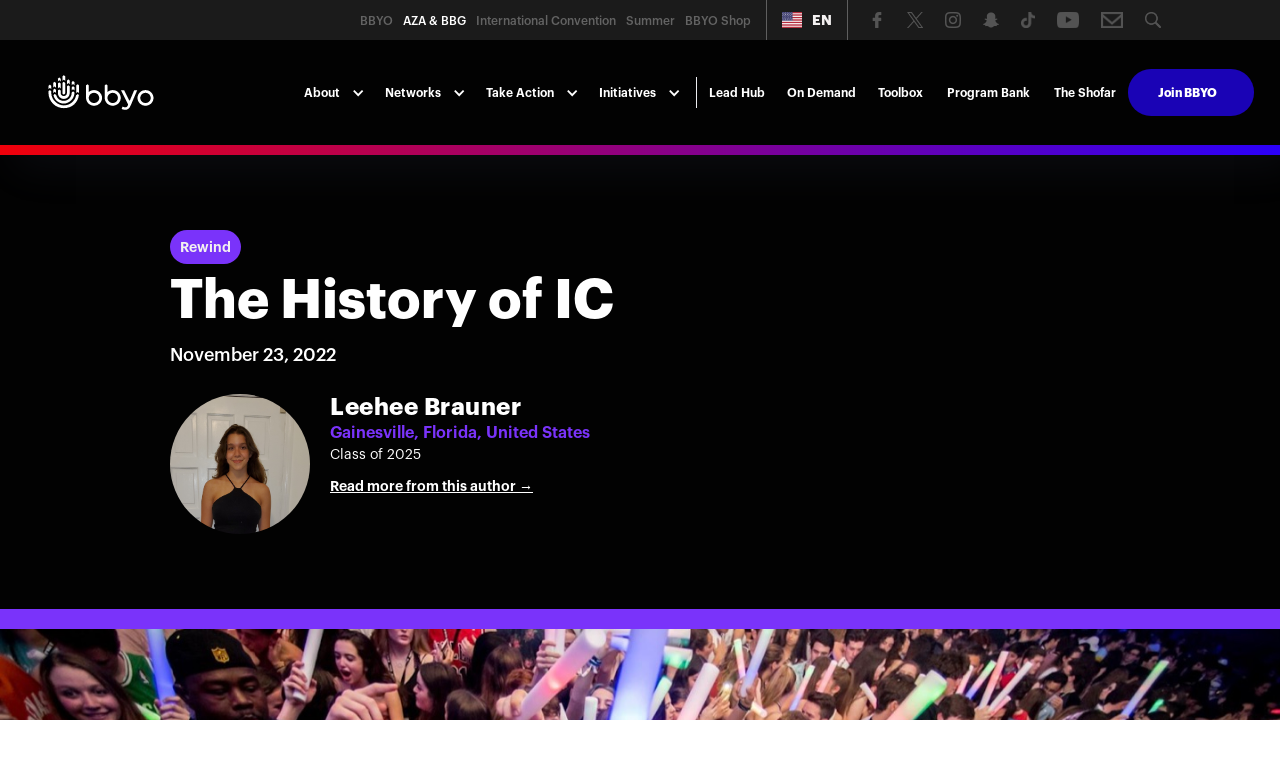

--- FILE ---
content_type: text/html
request_url: https://azabbg.bbyo.org/post/the-history-of-ic
body_size: 12590
content:
<!DOCTYPE html><!-- Last Published: Fri Jan 16 2026 18:47:47 GMT+0000 (Coordinated Universal Time) --><html data-wf-domain="azabbg.bbyo.org" data-wf-page="6094283ea3e6d945b091168a" data-wf-site="5af9ea171bc1891e071a3f99" data-wf-collection="6094283ea3e6d92b2d9115a6" data-wf-item-slug="the-history-of-ic"><head><meta charset="utf-8"/><title>The Shofar | The History of IC</title><meta content="Ever wondered what IC was like 20 years ago? Take a look!" name="description"/><meta content="The Shofar | The History of IC" property="og:title"/><meta content="Ever wondered what IC was like 20 years ago? Take a look!" property="og:description"/><meta content="https://cdn.prod.website-files.com/5af9ea171bc1894fa51a3fa2/637e7757da47233c9dbc7af6_Leehee.jpg" property="og:image"/><meta content="The Shofar | The History of IC" property="twitter:title"/><meta content="Ever wondered what IC was like 20 years ago? Take a look!" property="twitter:description"/><meta content="https://cdn.prod.website-files.com/5af9ea171bc1894fa51a3fa2/637e7757da47233c9dbc7af6_Leehee.jpg" property="twitter:image"/><meta property="og:type" content="website"/><meta content="summary_large_image" name="twitter:card"/><meta content="width=device-width, initial-scale=1" name="viewport"/><meta content="AygimSdAKzdu7p1kyhvzpobosIgmRdwf2kTMEFnmbE4" name="google-site-verification"/><link href="https://cdn.prod.website-files.com/5af9ea171bc1891e071a3f99/css/aza-bbg.shared.e08a17f19.min.css" rel="stylesheet" type="text/css" integrity="sha384-4IoX8Z6hHq2jFxpA7ofJJT94SrnhRQarh+QES8bZmqLhMq+8QxQHMqYvarjEjOaK" crossorigin="anonymous"/><link href="https://fonts.googleapis.com" rel="preconnect"/><link href="https://fonts.gstatic.com" rel="preconnect" crossorigin="anonymous"/><script src="https://ajax.googleapis.com/ajax/libs/webfont/1.6.26/webfont.js" type="text/javascript"></script><script type="text/javascript">WebFont.load({  google: {    families: ["Montserrat:100,100italic,200,200italic,300,300italic,400,400italic,500,500italic,600,600italic,700,700italic,800,800italic,900,900italic","Open Sans:300,300italic,400,400italic,600,600italic,700,700italic,800,800italic","Source Sans Pro:200,200italic,300,300italic,regular,italic,600,600italic,700,700italic,900,900italic","Fjalla One:regular","Playfair Display:regular,italic,700,700italic,900,900italic","Caveat:regular:latin-ext,cyrillic-ext,cyrillic,latin"]  }});</script><script src="https://use.typekit.net/rto4uml.js" type="text/javascript"></script><script type="text/javascript">try{Typekit.load();}catch(e){}</script><script type="text/javascript">!function(o,c){var n=c.documentElement,t=" w-mod-";n.className+=t+"js",("ontouchstart"in o||o.DocumentTouch&&c instanceof DocumentTouch)&&(n.className+=t+"touch")}(window,document);</script><link href="https://cdn.prod.website-files.com/5af9ea171bc1891e071a3f99/68cc82a97256cb044b0e2d8f_FY26%20BBYO%20Brand%20Favicon%20Centennial%20Blue.png" rel="shortcut icon" type="image/x-icon"/><link href="https://cdn.prod.website-files.com/5af9ea171bc1891e071a3f99/68cc82d427755a29c3e65b6c_FY26%20BBYO%20Brand%20Favicon%20Centennial%20Blue.png" rel="apple-touch-icon"/><link href="rss.xml" rel="alternate" title="RSS Feed" type="application/rss+xml"/><script async="" src="https://www.googletagmanager.com/gtag/js?id=UA-124172004-1"></script><script type="text/javascript">window.dataLayer = window.dataLayer || [];function gtag(){dataLayer.push(arguments);}gtag('js', new Date());gtag('config', 'UA-124172004-1', {'anonymize_ip': true});</script><script async="" src="https://www.googletagmanager.com/gtag/js?id=G-439733LFX1"></script><script type="text/javascript">window.dataLayer = window.dataLayer || [];function gtag(){dataLayer.push(arguments);}gtag('set', 'developer_id.dZGVlNj', true);gtag('js', new Date());gtag('config', 'G-439733LFX1');</script><!-- Google Tag Manager -->
<script>(function(w,d,s,l,i){w[l]=w[l]||[];w[l].push({'gtm.start':
new Date().getTime(),event:'gtm.js'});var f=d.getElementsByTagName(s)[0],
j=d.createElement(s),dl=l!='dataLayer'?'&l='+l:'';j.async=true;j.src=
'https://www.googletagmanager.com/gtm.js?id='+i+dl;f.parentNode.insertBefore(j,f);
})(window,document,'script','dataLayer','GTM-WLXPP22');</script>
<!-- End Google Tag Manager -->

<link rel="stylesheet" href="https://use.typekit.net/rto4uml.css">

<link rel="stylesheet" href="https://use.typekit.net/rto4uml.css">

<link rel="stylesheet" href="https://use.typekit.net/rto4uml.css">

<link rel="stylesheet" href="https://use.typekit.net/rto4uml.css">

<!-- Facebook Pixel Code -->
<script>
  !function(f,b,e,v,n,t,s)
  {if(f.fbq)return;n=f.fbq=function(){n.callMethod?
  n.callMethod.apply(n,arguments):n.queue.push(arguments)};
  if(!f._fbq)f._fbq=n;n.push=n;n.loaded=!0;n.version='2.0';
  n.queue=[];t=b.createElement(e);t.async=!0;
  t.src=v;s=b.getElementsByTagName(e)[0];
  s.parentNode.insertBefore(t,s)}(window, document,'script',
  'https://connect.facebook.net/en_US/fbevents.js');
  fbq('init', '527689310732710');
  fbq('track', 'PageView');
</script>
<noscript><img height="1" width="1" style="display:none"
  src="https://www.facebook.com/tr?id=527689310732710&ev=PageView&noscript=1"
/></noscript>
<!-- End Facebook Pixel Code --> 

<link rel="alternate" hreflang="en" href="https://azabbg.bbyo.org">
<link rel="alternate" hreflang="es" href="https://es.azabbg.bbyo.org">
<link rel="alternate" hreflang="ru" href="https://ru.azabbg.bbyo.org">
<link rel="alternate" hreflang="he" href="https://he.azabbg.bbyo.org">
<link rel="alternate" hreflang="fr" href="https://fr.azabbg.bbyo.org">
<link rel="alternate" hreflang="de" href="https://de.azabbg.bbyo.org">
<script type="text/javascript" src="https://cdn.weglot.com/weglot.min.js"></script>
<script>
    Weglot.initialize({
        api_key: 'wg_54041fe555dd4454412e5c7dd1ff20867'
    });
</script>

<script id="jetboost-script" type="text/javascript"> window.JETBOOST_SITE_ID = "ckbi21iqhg7e40771axypvz0y"; (function() { d = document; s = d.createElement("script"); s.src = "https://cdn.jetboost.io/jetboost.js"; s.async = 1; d.getElementsByTagName("head")[0].appendChild(s); })(); </script>

<script type='text/javascript' src='https://platform-api.sharethis.com/js/sharethis.js#property=63585053bdc1a200130801f8&product=inline-share-buttons' async='async'></script>


<style>
  .jb-search-highlight {
    background: #ffff00;
    color: #000000;
  }
</style>
</head><body><div data-collapse="medium" data-animation="default" data-duration="400" data-easing="ease" data-easing2="ease" role="banner" class="nav05 w-nav"><div class="nav05_top"><div class="nav05_top_wrap"><div class="nav05_top_left"><a href="https://bbyo.org/" target="_blank" class="nav05_site w-inline-block"><div class="nav05_text">BBYO</div></a><a href="/" class="nav05_site w-inline-block"><div class="nav05_text current">AZA &amp; BBG</div></a><a href="/ic" class="nav05_site w-inline-block"><div class="nav05_text">International Convention</div></a><a href="https://bbyo.org/summer" target="_blank" class="nav05_site w-inline-block"><div class="nav05_text">Summer</div></a><a href="https://thebbyoshop.itemorder.com/shop/home/?" target="_blank" class="nav05_site w-inline-block"><div class="nav05_text">BBYO Shop</div></a></div><div data-w-id="cf75f1ba-5602-56e6-34f9-01c4cd18645e" class="wg-element-wrapper sw6"><div data-hover="true" data-delay="300" data-w-id="cf75f1ba-5602-56e6-34f9-01c4cd18645f" class="wg-dropdown-1 w-dropdown"><div lang="en" class="wg-dd-1-togle w-dropdown-toggle"><div class="wg-selector-text-wrapper"><div class="wg-flag"><img src="https://cdn.prod.website-files.com/5af9ea171bc1891e071a3f99/5eb0601ebb285d30a80efb96_Artboard%201%40300x.png" alt="" class="wg-flag-ico"/></div><div class="text-block-68">EN</div></div></div><nav class="wg-dd-1-list wg-dropdown-link-flag w-dropdown-list"><a lang="es" href="#" class="wg-dropdown-1-link w-inline-block"><div class="wg-selector-text-wrapper"><div class="wg-flag"><img src="https://cdn.prod.website-files.com/5ea3335ff117af732c5750ba/5ea3335f64a44b63d89244c4_es.svg" alt="" class="wg-flag-ico"/></div><div class="text-block-73">ES</div></div></a><a lang="he" href="#" class="wg-dropdown-1-link w-inline-block"><div class="wg-selector-text-wrapper"><div class="wg-flag"><img src="https://cdn.prod.website-files.com/5af9ea171bc1891e071a3f99/5eb04e99700827f8d907cce2_1280px-Flag_of_Israel_(Yale_Blue).svg.png" sizes="100vw" srcset="https://cdn.prod.website-files.com/5af9ea171bc1891e071a3f99/5eb04e99700827f8d907cce2_1280px-Flag_of_Israel_(Yale_Blue).svg-p-500.png 500w, https://cdn.prod.website-files.com/5af9ea171bc1891e071a3f99/5eb04e99700827f8d907cce2_1280px-Flag_of_Israel_(Yale_Blue).svg-p-800.png 800w, https://cdn.prod.website-files.com/5af9ea171bc1891e071a3f99/5eb04e99700827f8d907cce2_1280px-Flag_of_Israel_(Yale_Blue).svg-p-1080.png 1080w, https://cdn.prod.website-files.com/5af9ea171bc1891e071a3f99/5eb04e99700827f8d907cce2_1280px-Flag_of_Israel_(Yale_Blue).svg.png 1280w" alt="" class="wg-flag-ico"/></div><div class="text-block-70">HE</div></div></a><a lang="ru" href="#" class="wg-dropdown-1-link w-inline-block"><div class="wg-selector-text-wrapper"><div class="wg-flag"><img src="https://cdn.prod.website-files.com/5ea3335ff117af732c5750ba/5ea3335f64a44b05989244c0_ru.svg" alt="" class="wg-flag-ico"/></div><div class="text-block-71">RU</div></div></a><a lang="de" href="#" class="wg-dropdown-1-link w-inline-block"><div class="wg-selector-text-wrapper"><div class="wg-flag"><img src="https://cdn.prod.website-files.com/5af9ea171bc1891e071a3f99/5ea334b3d449aa6765b31968_de.svg" alt="" class="wg-flag-ico"/></div><div class="text-block-71">DE</div></div></a><a lang="fr" href="#" class="wg-dropdown-1-link w-inline-block"><div class="wg-selector-text-wrapper"><div class="wg-flag"><img src="https://cdn.prod.website-files.com/5af9ea171bc1891e071a3f99/5ea334b3d449aa261cb3196a_fr.svg" alt="" class="wg-flag-ico"/></div><div class="text-block-71">FR</div></div></a></nav></div></div><div class="nav05_icon_wrap"><a href="https://www.facebook.com/bbyoinsider" target="_blank" class="nav05_social_link w-inline-block"><img src="https://cdn.prod.website-files.com/5af9ea171bc1891e071a3f99/5af9ea171bc1892ec01a406c_facebook-logo-1_1.png" width="15" data-w-id="cf75f1ba-5602-56e6-34f9-01c4cd186487" alt="" class="nav05_social_icon"/></a><a href="https://twitter.com/BBYOInsider" target="_blank" class="nav05_social_link w-inline-block"><img src="https://cdn.prod.website-files.com/5af9ea171bc1891e071a3f99/68a39072006346769dec3491_X%20Logo%20-%20White.svg" width="15" data-w-id="cf75f1ba-5602-56e6-34f9-01c4cd186489" alt="" class="nav05_social_icon"/></a><a href="https://www.instagram.com/bbyoinsider/" target="_blank" class="nav05_social_link w-inline-block"><img src="https://cdn.prod.website-files.com/5af9ea171bc1891e071a3f99/5b0019ad68c3c74107a4b5c1_Instagram-8.png" width="15" data-w-id="cf75f1ba-5602-56e6-34f9-01c4cd18648b" alt="" class="nav05_social_icon"/></a><a href="https://www.snapchat.com/add/bbyoinsider" target="_blank" class="nav05_social_link w-inline-block"><img src="https://cdn.prod.website-files.com/5af9ea171bc1891e071a3f99/5b0019e1077e7d530bf65fd2_Snapchat-8.png" width="15" data-w-id="cf75f1ba-5602-56e6-34f9-01c4cd18648d" alt="" class="nav05_social_icon"/></a><a href="https://www.tiktok.com/@bbyoinsider" target="_blank" class="nav05_social_link w-inline-block"><img src="https://cdn.prod.website-files.com/5af9ea171bc1891e071a3f99/5e7157f11d3a9d99cb145650_Asset%201.png" width="15" data-w-id="cf75f1ba-5602-56e6-34f9-01c4cd18648f" alt="" sizes="(max-width: 767px) 15px, (max-width: 991px) 2vw, (max-width: 1279px) 15px, 1vw" srcset="https://cdn.prod.website-files.com/5af9ea171bc1891e071a3f99/5e7157f11d3a9d99cb145650_Asset%201-p-500.png 500w, https://cdn.prod.website-files.com/5af9ea171bc1891e071a3f99/5e7157f11d3a9d99cb145650_Asset%201-p-800.png 800w, https://cdn.prod.website-files.com/5af9ea171bc1891e071a3f99/5e7157f11d3a9d99cb145650_Asset%201.png 1308w" class="nav05_social_icon"/></a><a href="https://www.youtube.com/user/BBYOtube" target="_blank" class="nav05_social_link w-inline-block"><img src="https://cdn.prod.website-files.com/5af9ea171bc1891e071a3f99/5b67bcbbf109cf0d69d9073b_youtube.png" width="15" data-w-id="cf75f1ba-5602-56e6-34f9-01c4cd186491" alt="" class="nav05_social_icon"/></a><a href="mailto:azabbg@bbyo.org" class="nav05_social_link w-inline-block"><img src="https://cdn.prod.website-files.com/5af9ea171bc1891e071a3f99/5b67bcbb23db9dfe93f932e0_email.png" width="15" data-w-id="cf75f1ba-5602-56e6-34f9-01c4cd186493" alt="" class="nav05_social_icon"/></a><a href="https://azabbg.bbyo.org/search" target="_blank" class="nav05_social_link w-inline-block"><img src="https://cdn.prod.website-files.com/5af9ea171bc1891e071a3f99/5b67bcbbdc6fa8c21e12bda8_ZjqE4x.tif.png" width="15" data-w-id="cf75f1ba-5602-56e6-34f9-01c4cd186495" alt="" class="nav05_social_icon"/></a></div></div></div><div class="nav05_wrap"><a href="/" class="w-inline-block"><img src="https://cdn.prod.website-files.com/5af9ea171bc1891e071a3f99/68cc835434d0e5ac74e3da26_BBYO%20Logo%20White%20RGB.svg" loading="lazy" width="Auto" alt="" class="image-88"/></a><div class="nav05_right_wrap"><nav role="navigation" class="nav05_links w-nav-menu"><div data-delay="0" data-hover="true" class="nav_drop w-dropdown"><div class="nav_toggle _5 w-dropdown-toggle"><div class="nav_icon_arrow w-icon-dropdown-toggle"></div><div class="nav_text_link">About</div></div><nav class="nav_list single w-dropdown-list"><div class="nav_dropdown"><div class="nav_column single"><a href="/about/who-we-are" class="nav_link w-inline-block"><div class="nav_link_text">Who We Are</div></a><a href="/about/history" class="nav_link w-inline-block"><div class="nav_link_text">History</div></a><a href="/calendar" class="nav_link w-inline-block"><div class="nav_link_text">Calendar</div></a><div class="aza-bbg-spacer _10"></div><div class="aza-bbg-div-block solid-background special-menu"><div class="nav_title">PRIORITIES</div><a href="/priorities/membership" class="nav_link priority w-inline-block"><div class="nav_link_text">Membership</div></a><a href="/priorities/service" class="nav_link priority w-inline-block"><div class="nav_link_text">Service</div></a><a href="/priorities/judaics" class="nav_link priority w-inline-block"><div class="nav_link_text">Judaics</div></a><a href="/priorities/israel" class="nav_link priority w-inline-block"><div class="nav_link_text">Israel</div></a><a href="/priorities/global" class="nav_link priority w-inline-block"><div class="nav_link_text">Global</div></a><a href="/priorities/ritual" class="nav_link priority w-inline-block"><div class="nav_link_text">Ritual</div></a><a href="/priorities/programming" class="nav_link priority w-inline-block"><div class="nav_link_text">Programming</div></a><a href="/priorities/governance" class="nav_link priority w-inline-block"><div class="nav_link_text">Governance</div></a><a href="/priorities/training" class="nav_link priority w-inline-block"><div class="nav_link_text">Training</div></a><a href="https://bbyo.org/about-us/wellness-inclusion" target="_blank" class="nav_link priority w-inline-block"><div class="nav_link_text">Wellness</div></a></div></div></div></nav></div><div data-delay="0" data-hover="true" class="nav_drop w-dropdown"><div class="nav_toggle _5 w-dropdown-toggle"><div class="nav_icon_arrow w-icon-dropdown-toggle"></div><div class="nav_text_link">Networks</div></div><nav class="nav_list single w-dropdown-list"><div class="nav_dropdown"><div class="nav_column single"><a href="/networks/godolim-nsiot" class="nav_link w-inline-block"><div class="nav_link_text">Godolim &amp; N&#x27;siot</div></a><a href="/networks/sganim" class="nav_link w-inline-block"><div class="nav_link_text">S&#x27;ganim</div></a><a href="/networks/morim" class="nav_link w-inline-block"><div class="nav_link_text">Morim</div></a><a href="/networks/mazkirim" class="nav_link w-inline-block"><div class="nav_link_text">Mazkirim</div></a><a href="/networks/shlichim" class="nav_link w-inline-block"><div class="nav_link_text">Sh&#x27;lichim</div></a><a href="/networks/gizborim" class="nav_link w-inline-block"><div class="nav_link_text">Gizborim</div></a><a href="/networks/iln" class="nav_link w-inline-block"><div class="nav_link_text">Committees</div></a><a href="https://bbyo.org/advisorhub" target="_blank" class="nav_link w-inline-block"><div class="nav_link_text">Advisors</div></a><a href="https://bbyo.org/alumni-hub" target="_blank" class="nav_link w-inline-block"><div class="nav_link_text">Alumni</div></a><a href="https://bbyo.org/parents" target="_blank" class="nav_link w-inline-block"><div class="nav_link_text">Parents</div></a></div></div></nav></div><div data-delay="0" data-hover="true" class="nav_drop w-dropdown"><div class="nav_toggle _5 w-dropdown-toggle"><div class="nav_icon_arrow w-icon-dropdown-toggle"></div><div class="nav_text_link">Take Action</div></div><nav class="nav_list single wide w-dropdown-list"><div class="nav_dropdown"><div class="nav_column single ic long"><a href="https://bbyo.historyit.com/archive" target="_blank" class="nav_link w-inline-block"><div class="nav_link_text">Explore the Archive  📜</div></a><a href="https://thebbyoshop.itemorder.com/shop/home/" target="_blank" class="nav_link w-inline-block"><div class="nav_link_text">Shop BBYO Swag  🛒</div></a><a href="/legislation-library" class="nav_link w-inline-block"><div class="nav_link_text">Write Legislation ✏️</div></a><a href="/take-action/start-a-chapter" class="nav_link w-inline-block"><div class="nav_link_text">Start a Chapter 🖐️</div></a><a href="/take-action/grants" class="nav_link w-inline-block"><div class="nav_link_text">Request a Program Grant 💡</div></a><a href="/take-action/awards" class="nav_link w-inline-block"><div class="nav_link_text">Apply for Awards 🏆</div></a><a href="/bbyo-on-demand" class="nav_link w-inline-block"><div class="nav_link_text">Run an Online Event 💻</div></a><a href="/campaigns/international-service-fund" class="nav_link w-inline-block"><div class="nav_link_text">Fundraise for the ISF 🌍</div></a></div></div></nav></div><div data-delay="0" data-hover="true" class="nav_drop w-dropdown"><div class="nav_toggle _5 w-dropdown-toggle"><div class="nav_icon_arrow w-icon-dropdown-toggle"></div><div class="nav_text_link">Initiatives</div></div><nav class="nav_list single w-dropdown-list"><div class="nav_dropdown"><div class="nav_column single ic long"><a href="/movement-initiatives/kickoff" class="nav_link w-inline-block"><div class="nav_link_text">Kickoff</div></a><a href="/movement-initiatives/global-shabbat" class="nav_link w-inline-block"><div class="nav_link_text">Global Shabbat</div></a><a href="/movement-initiatives/j-serve" class="nav_link w-inline-block"><div class="nav_link_text">J-Serve</div></a><a href="/movement-initiatives/founders-day" class="nav_link w-inline-block"><div class="nav_link_text">Founders&#x27; Fest</div></a></div></div></nav></div><div data-delay="0" data-hover="true" class="nav_drop w-dropdown"><div class="nav_toggle hide w-dropdown-toggle"><div class="nav_icon_arrow w-icon-dropdown-toggle"></div><div class="nav_text_link">Take Action</div></div><nav class="nav_list w-dropdown-list"><div class="nav_dropdown"><div class="nav_column"><div class="nav_title">Networks</div><a href="/networks/godolim-nsiot" class="nav_link w-inline-block"><div class="nav_link_text">Godolim &amp; N&#x27;siot</div></a><a href="/networks/sganim" class="nav_link w-inline-block"><div class="nav_link_text">S&#x27;ganim</div></a><a href="/networks/morim" class="nav_link w-inline-block"><div class="nav_link_text">Morim</div></a><a href="/networks/mazkirim" class="nav_link w-inline-block"><div class="nav_link_text">Mazkirim</div></a><a href="/networks/shlichim" class="nav_link w-inline-block"><div class="nav_link_text">Sh&#x27;lichim</div></a><a href="/networks/gizborim" class="nav_link w-inline-block"><div class="nav_link_text">Gizborim</div></a><a href="/networks/iln" class="nav_link w-inline-block"><div class="nav_link_text">Committees</div></a><div class="nav_title">resources</div><a href="/toolbox" class="nav_link w-inline-block"><div class="nav_link_text">Toolbox</div></a><a href="https://bbyo.org/about-us/wellness-inclusion" target="_blank" class="nav_link w-inline-block"><div class="nav_link_text">Safety, Wellness &amp; Inclusion</div></a></div><div class="nav_column_large"><div class="nav_title">opportunities</div><a href="/take-action/lead" class="nav_link w-inline-block"><div class="nav_link_text">Lead the Movement</div></a><a href="/take-action/plan" class="nav_link w-inline-block"><div class="nav_link_text">Plan an Event</div></a><a href="#" class="nav_link w-inline-block"><div class="nav_link_text">Attend an Experience</div></a><a href="/take-action/start-a-chapter" class="nav_link w-inline-block"><div class="nav_link_text">Start a Chapter</div></a><a href="/take-action/grants" class="nav_link w-inline-block"><div class="nav_link_text">Apply for Grants</div></a><a href="/take-action/awards" class="nav_link w-inline-block"><div class="nav_link_text">International Awards</div></a><div class="nav_title">EXPERIENCES</div><a href="/experiences/august-execs" class="nav_link w-inline-block"><div class="nav_link_text">August Execs</div></a><a href="/experiences/maccabi-gap-year" class="nav_link w-inline-block"><div class="nav_link_text">Maccabi Gap Year</div></a></div><div class="nav_column"><div class="nav_title">Initiatives</div><a href="/movement-initiatives/kickoff" class="nav_link w-inline-block"><div class="nav_link_text">Kickoff</div></a><a href="/movement-initiatives/fall-fest" class="nav_link w-inline-block"><div class="nav_link_text">Fall Fest</div></a><a href="/movement-initiatives/global-shabbat" class="nav_link w-inline-block"><div class="nav_link_text">Global Shabbat</div></a><a href="/movement-initiatives/j-serve" class="nav_link w-inline-block"><div class="nav_link_text">J-Serve</div></a><a href="/movement-initiatives/founders-day" class="nav_link w-inline-block"><div class="nav_link_text">Founders&#x27; Day</div></a><div class="nav_title">CAMPAIGNS</div><a href="https://drive.google.com/file/d/13hjcua8qF0XDfXUhhc-xsMmqmEuqrHoQ/view?usp=sharing" target="_blank" class="nav_link w-inline-block"><div class="nav_link_text">Zikaron BaSalon</div></a><a href="/campaigns/voice-your-vote" class="nav_link w-inline-block"><div class="nav_link_text">Voice Your Vote</div></a><a href="/campaigns/teens-unite-for-israel-relief" class="nav_link w-inline-block"><div class="nav_link_text">Int&#x27;l Service Fund</div></a><a href="/campaigns/relief" class="nav_link w-inline-block"><div class="nav_link_text">COVID-19 Response</div></a><a href="/campaigns/global-inductions" class="nav_link w-inline-block"><div class="nav_link_text">Global Inductions</div></a></div><div class="nav_column_large_02"><div class="nav_details_wrap_02"><div class="nav_details_wrap"><h6 class="nav_heading_02">CELEBRATE OUR SENIORS</h6><h4 class="nav_h4">CLASS OF 2021 <br/>SEND OFF</h4><a href="/campaigns/senior-celebration" class="nav_button outline w-button">Explore</a></div></div><div class="nav_details_block"><div class="nav_details_wrap"><h6 class="nav_heading_02">STAY CONNECTED</h6><h4 class="nav_h4">BBYO ON DEMAND</h4><a href="/bbyo-on-demand" class="nav_button outline w-button">Watch</a></div></div></div></div></nav></div><div class="nav05_line"></div><a href="/take-action/lead" class="nav05_link w-nav-link">Lead Hub</a><a href="/bbyo-on-demand" class="nav05_link _1 w-nav-link">On Demand</a><a href="/toolbox" class="nav05_link w-nav-link">Toolbox</a><a href="/program-bank" class="nav05_link w-nav-link">Program Bank</a><a href="/the-shofar" class="nav05_link w-nav-link">The Shofar</a><div class="div-block-126"><a href="https://bbyo.org/become-a-member" target="_blank" class="aza-bbg-button _0 w-button">Join BBYO</a></div></nav><div class="nav05_menu_button w-nav-button"><div class="nav05_menu_icon w-icon-nav-menu"></div></div></div></div><div class="aza-bbg-header-divider"></div></div><div class="aza-bbg-blog-section blk"><div class="aza-bbg-container shofar-post-header w-container"><div class="aza-bbg-center-block only-on-mobile"><a data-w-id="c48cf1c7-a6da-9283-cdd8-4f02e96028d2" href="/categories/rewind" class="link-block-13 w-inline-block"><div style="background-color:#7a33fa" class="text-block-50">Rewind</div></a></div><h1 class="aza-bbg-header-text shofar">The History of IC </h1><div class="thumbnail date blog">November 23, 2022</div><div id="w-node-d7598707-cdd2-1e0b-abf7-116e8d03504b-b091168a" class="w-layout-layout quick-stack-6 wf-layout-layout"><div class="w-layout-cell cell-10"><div style="background-image:url(&quot;https://cdn.prod.website-files.com/5af9ea171bc1894fa51a3fa2/637e7816e20be59618b7018d_20210614_204916.jpeg&quot;)" class="div-block-199"></div></div><div class="w-layout-cell cell-11 w-clearfix"><div class="author lite blog">Leehee Brauner</div><p style="color:#7a33fa" class="aza-bbg-body-text _0 font-height _1">Gainesville, Florida, United States</p><p class="aza-bbg-body-text wht">Class of 2025</p><p style="color:#7a33fa" class="aza-bbg-body-text _0 font-height"><a href="/authors/leehee-brauner" class="aza-bbg-link wht">Read more from this author →</a></p></div></div></div></div><div style="background-color:#7a33fa" class="div-block-129"></div><div class="aza-bbg-page-header blog"><div style="background-image:url(&quot;https://cdn.prod.website-files.com/5af9ea171bc1894fa51a3fa2/637e7757da47233c9dbc7af6_Leehee.jpg&quot;)" class="div-blog-image"></div></div><div class="aza-bbg-page-section"><div class="aza-bbg-container w-container"><div class="aza-bbg-blog-post-block"><div class="aza-bbg-shofar-rte w-richtext"><p>The wait is almost coming to an end. As spots fill up quickly for IC 2023, the hype for IC is only growing. It&#x27;s been almost a year since the last International convention and teens are itching to reunite with friends and celebrate their love for BBYO. IC is BBYO’s biggest event of the year where thousands of teens across order come together at a different location every year to experience fun programs and explore the host city. There is never a dull moment at IC for five days, teens from across the globe get to share meaningful Jewish experiences and reunite with old friends after a year apart. But IC has not always been this prominent and big. Let&#x27;s take a look at the History of IC and how much the order has grown since its founding.</p><p>The first chapter of Aleph Zadik Aleph was established in Omaha, Nebraska, in 1923, and the first B&#x27;nai B&#x27;rith Girls chapter was in San Francisco, California, in 1927. On May 3rd, 1924, AZA became an international organization, and chapters began growing across North America. As AZA grew, an international order was elected and international conventions began occurring yearly to oversee the growing movement of teens. By their 10th anniversary, they grew to over 100 chapters,  including ones overseas, such as in Bulgaria and England. B&#x27;nai B&#x27;rith girls, who were newly established as an international organization, and AZA held the first joint convention in Chicago in 1944 to declare BBYO as the governing body that joined AZA and BBG. </p><p>In the beginning, BBGs and AZAs held their international conventions separately every year. The first BBG International Convention was held in 1945. 20 delegates came together to vote for the First International Nsiah and create the foundation of the BBG culture and order, such as the Menorah Pledge, Opening Rituals, and other ceremonies. The first AZA International Convention was held in 1924 when Sam Beber became the official advisor. The B&#x27;nai Brith slowly began holding international conventions that included AZA and BBG so they could discuss international matters for the whole of BBYO. At the International B’nai B’rith Convention, AZA and BBG International Board members become official voting members of the B’nai B’rith Youth Commission. All International conventions were held in the Perlman camp until 2005 when it was decided the International Convention would be held in a different region every year. Over the years Ic has changed and evolved into what it is today, but at its core, it has always been a time to explore your Jewish identity and create meaningful connections with your fellow Jewish teens. </p><p>Let&#x27;s Take a look at some IC highlights over the years:</p><ul role="list"><li>In 2013 President Barack Obama addressed the BBYO International Convention in Washington, D.C., USA.</li><li>Israeli Prime Minister Benjamin Netanyahu addresses the BBYO International Convention in Dallas, Texas, USA.</li><li>Israeli President Shimon Peres addresses the BBYO International Convention in Atlanta, Georgia, USA.</li><li>Canadian Prime Minister Justin Trudeau addresses the BBYO International Convention in Baltimore, Maryland, USA.</li><li>BBYO hosts its largest International Convention to date for the first time in Orlando, Florida, USA with more than 3,000 teen delegates representing 35 countries and 5,000 attendees in all.</li><li>Musical guests such as Flo Rida, Jason Derulo, Fifth Harmony, and Steve Aok have played at IC.</li><li>In 2021 so many awesome guests such as Dani Avdija, Rebel Wilson, and Pete Davidson all spoke. </li></ul></div><p class="aza-bbg-body-text italic">Leehee Brauner is a BBG from Gainesville, Florida and she loves to swim.</p><p class="aza-bbg-body-text italic"><em>All views expressed on content written for The Shofar represent the opinions and thoughts of the individual authors. The author biography represents the author at the time in which they were in BBYO.</em></p><div class="aza-bbg-spacer visible-on-mobile"></div><div class="jetboost-toggle-favorite-2pp6"><div class="item-is-not-favorite"><a href="#" class="w-inline-block"><p class="paragraph-127">❤️ </p></a><p class="paragraph-128 jetboost-item-total-favorites-2pp6">4</p></div><div class="item-is-favorite"><a href="#" class="w-inline-block"><p class="paragraph-127">😍 </p><p class="paragraph-128 _2 jetboost-item-total-favorites-2pp6">4</p></a></div></div></div><h1 class="aza-bbg-header-text">Explore More Stories</h1><div class="aza-bbg-divider _20"></div><div class="collection-list-wrapper-5 w-dyn-list"><div role="list" class="w-dyn-items w-row"><div role="listitem" class="collection-item-12 w-dyn-item w-col w-col-4"><a href="/post/top-10-things-i-wish-i-knew-before-chapter-elections" class="aza-bbg-link-block shofar w-inline-block"><div style="background-image:url(&quot;https://cdn.prod.website-files.com/5af9ea171bc1894fa51a3fa2/6480a6811cf2e58081c82b27_IC2023-Kandel%20-%20Sunday-051.jpg&quot;)" class="aza-bbg-div-block-image shofar"><div style="background-color:#27b962" class="aza-bbg-shofar-tag">Opinion</div></div><div class="aza-bbg-div-block"><h3 class="aza-bbg-header-text">Top 10 Things I Wish I Knew Before Chapter Elections</h3><div class="aza-bbg-shofar-author-row _10 w-row"><div class="aza-bbg-shofar-author-column---headshot w-clearfix w-col w-col-3"><img alt="" src="https://cdn.prod.website-files.com/5af9ea171bc1894fa51a3fa2/679c0eaa9db295482caa1510_WhatsApp%20Image%202025-01-28%20at%2012.43.45.jpeg" sizes="(max-width: 767px) 50px, (max-width: 991px) 44.828125px, 50px" srcset="https://cdn.prod.website-files.com/5af9ea171bc1894fa51a3fa2/679c0eaa9db295482caa1510_WhatsApp%20Image%202025-01-28%20at%2012.43.45-p-500.jpeg 500w, https://cdn.prod.website-files.com/5af9ea171bc1894fa51a3fa2/679c0eaa9db295482caa1510_WhatsApp%20Image%202025-01-28%20at%2012.43.45-p-800.jpeg 800w, https://cdn.prod.website-files.com/5af9ea171bc1894fa51a3fa2/679c0eaa9db295482caa1510_WhatsApp%20Image%202025-01-28%20at%2012.43.45-p-1080.jpeg 1080w, https://cdn.prod.website-files.com/5af9ea171bc1894fa51a3fa2/679c0eaa9db295482caa1510_WhatsApp%20Image%202025-01-28%20at%2012.43.45.jpeg 1200w" class="aza-bbg-shofar-author-image"/></div><div class="aza-bbg-shofar-author-column---name w-col w-col-9"><div class="aza-bbg-shofar-author name">Juliet Reiff</div><div class="aza-bbg-shofar-name community">Commack, New York, USA</div></div></div><p class="aza-bbg-body-text div-block">A helpful list of things that I think are important to know before going to a chapter election</p></div></a></div><div role="listitem" class="collection-item-12 w-dyn-item w-col w-col-4"><a href="/post/its-up-to-you" class="aza-bbg-link-block shofar w-inline-block"><div style="background-image:url(&quot;https://cdn.prod.website-files.com/5af9ea171bc1894fa51a3fa2/63d015051db42da37c0a810f_BBYO%20IC%20-%20Jason%20Dixson%20Photography%20-%20220218%20-%20213657%20-%20%203054.jpg&quot;)" class="aza-bbg-div-block-image shofar"><div style="background-color:#27b962" class="aza-bbg-shofar-tag">Opinion</div></div><div class="aza-bbg-div-block"><h3 class="aza-bbg-header-text">It&#x27;s Up to You</h3><div class="aza-bbg-shofar-author-row _10 w-row"><div class="aza-bbg-shofar-author-column---headshot w-clearfix w-col w-col-3"><img alt="" src="https://cdn.prod.website-files.com/5af9ea171bc1894fa51a3fa2/65284fc243094af28d18695d_IMG-c4c4e304bdb82b94c04436f9af1ae12b-V.jpg" sizes="(max-width: 767px) 50px, (max-width: 991px) 44.828125px, 50px" srcset="https://cdn.prod.website-files.com/5af9ea171bc1894fa51a3fa2/65284fc243094af28d18695d_IMG-c4c4e304bdb82b94c04436f9af1ae12b-V-p-500.jpg 500w, https://cdn.prod.website-files.com/5af9ea171bc1894fa51a3fa2/65284fc243094af28d18695d_IMG-c4c4e304bdb82b94c04436f9af1ae12b-V-p-800.jpg 800w, https://cdn.prod.website-files.com/5af9ea171bc1894fa51a3fa2/65284fc243094af28d18695d_IMG-c4c4e304bdb82b94c04436f9af1ae12b-V-p-1080.jpg 1080w, https://cdn.prod.website-files.com/5af9ea171bc1894fa51a3fa2/65284fc243094af28d18695d_IMG-c4c4e304bdb82b94c04436f9af1ae12b-V.jpg 1350w" class="aza-bbg-shofar-author-image"/></div><div class="aza-bbg-shofar-author-column---name w-col w-col-9"><div class="aza-bbg-shofar-author name">Diana Noteva</div><div class="aza-bbg-shofar-name community">Sofia, Bulgaria</div></div></div><p class="aza-bbg-body-text div-block">Negative comments will always come our way, but it&#x27;s up to us to make the most of them.</p></div></a></div><div role="listitem" class="collection-item-12 w-dyn-item w-col w-col-4"><a href="/post/september-visits-and-the-high-holidays" class="aza-bbg-link-block shofar w-inline-block"><div style="background-image:url(&quot;https://cdn.prod.website-files.com/5af9ea171bc1894fa51a3fa2/5bbe0f4f784ece058efd6a99_file.jpeg&quot;)" class="aza-bbg-div-block-image shofar"><div style="background-color:#ff2d2d" class="aza-bbg-shofar-tag">Update</div></div><div class="aza-bbg-div-block"><h3 class="aza-bbg-header-text">September Visits and the High Holidays</h3><div class="aza-bbg-shofar-author-row _10 w-row"><div class="aza-bbg-shofar-author-column---headshot w-clearfix w-col w-col-3"><img alt="" src="https://cdn.prod.website-files.com/5af9ea171bc1894fa51a3fa2/5b5e2d81b008d15e82e7e76a_38003642_10160654676915273_4804260240172253184_o.jpg" sizes="(max-width: 767px) 50px, (max-width: 991px) 44.828125px, 50px" srcset="https://cdn.prod.website-files.com/5af9ea171bc1894fa51a3fa2/5b5e2d81b008d15e82e7e76a_38003642_10160654676915273_4804260240172253184_o-p-500.jpeg 500w, https://cdn.prod.website-files.com/5af9ea171bc1894fa51a3fa2/5b5e2d81b008d15e82e7e76a_38003642_10160654676915273_4804260240172253184_o-p-800.jpeg 800w, https://cdn.prod.website-files.com/5af9ea171bc1894fa51a3fa2/5b5e2d81b008d15e82e7e76a_38003642_10160654676915273_4804260240172253184_o-p-1080.jpeg 1080w, https://cdn.prod.website-files.com/5af9ea171bc1894fa51a3fa2/5b5e2d81b008d15e82e7e76a_38003642_10160654676915273_4804260240172253184_o-p-1600.jpeg 1600w, https://cdn.prod.website-files.com/5af9ea171bc1894fa51a3fa2/5b5e2d81b008d15e82e7e76a_38003642_10160654676915273_4804260240172253184_o-p-2000.jpeg 2000w, https://cdn.prod.website-files.com/5af9ea171bc1894fa51a3fa2/5b5e2d81b008d15e82e7e76a_38003642_10160654676915273_4804260240172253184_o.jpg 2048w" class="aza-bbg-shofar-author-image"/></div><div class="aza-bbg-shofar-author-column---name w-col w-col-9"><div class="aza-bbg-shofar-author name">Noga Hurwitz</div><div class="aza-bbg-shofar-name community">Palo Alto, California, United States</div></div></div><p class="aza-bbg-body-text div-block">I&#x27;ve now been on the road for over a month! Here&#x27;s the latest on my travels.</p></div></a></div></div></div></div><div class="aza-bbg-container w-container"><div class="aza-bbg-center-block w-clearfix"><a href="/the-shofar" class="aza-bbg-button left w-button">Back to The Shofar</a></div></div></div><div class="aza-bbg-cta-bar"><div class="aza-bbg-container cta w-container"><p class="aza-bbg-cta-text">Get The Shofar blasted to your inbox</p><a href="https://bbyo.us16.list-manage.com/subscribe?u=be5a9cf4ddcf2ff09cb695f51&amp;id=d00b04769a" target="_blank" class="aza-bbg-button outline wht w-button">Subscribe</a></div></div><div class="footer dark-bootom"><div class="div-footer big priorities"><div class="w-container"><div class="row-4 _1 w-row"><div class="w-col w-col-5"><h4 class="footer-title">About Us</h4><p class="paragraph-30">The Aleph Zadik Aleph (AZA) and the B’nai B’rith Girls (BBG) are a fraternity and sorority for Jewish teens—together, we are BBYO. Since our founding in 1924 (AZA) and 1944 (BBG), we have been member-led. Our priorities and programs reflect the interests and issues that matter most to us. Our pursuits are as diverse as our participants.<br/><br/><span class="lighter-color">AZA and BBG welcome Jewish teens of all backgrounds, denominations, gender, race, sexual orientations, and socio-economic status as well as those with a range of intellectual, emotional, and physical abilities.</span></p></div><div class="w-col w-col-3"><h4 class="footer-title">Recent Shofar Posts</h4><div class="blog-post-wrapper first"><div class="w-dyn-list"><div role="list" class="w-dyn-items"><div role="listitem" class="collection-item-2 w-dyn-item"><a href="/post/how-an-accidental-post-changed-my-bbyo-journey" class="link-block-19 w-inline-block"><h1 class="heading-55 _1">How an Accidental Post Changed my BBYO Journey</h1></a><p class="paragraph-95 grey">Sadie Klipper</p><p class="paragraph-95 _1">New York City, New York, United States</p></div><div role="listitem" class="collection-item-2 w-dyn-item"><a href="/post/shlichim-midterm-report-rewinding-and-looking-forward" class="link-block-19 w-inline-block"><h1 class="heading-55 _1">Sh’lichim Midterm Report: Rewinding and Looking Forward</h1></a><p class="paragraph-95 grey">International Sh’lichim </p><p class="paragraph-95 _1">AZA &amp; BBG</p></div><div role="listitem" class="collection-item-2 w-dyn-item"><a href="/post/parshat-vaera-learning-to-trust-the-process" class="link-block-19 w-inline-block"><h1 class="heading-55 _1">Parshat Va’era: Learning to Trust the Process</h1></a><p class="paragraph-95 grey">BBYO Weekly Parsha</p><p class="paragraph-95 _1">AZA &amp; BBG</p></div></div></div></div></div><div class="w-col w-col-2"><h4 class="footer-title _1">Quick Links</h4><a href="/take-action/start-a-chapter" class="nav-link footer">Start a Chapter</a><a href="/take-action/grants" target="_blank" class="nav-link footer">Program Grants</a><a href="/take-action/lead" target="_blank" class="nav-link footer">Lead Hub</a><a href="/ic" target="_blank" class="nav-link footer">International Convention</a><a href="https://bbyo.org/summer" target="_blank" class="nav-link footer">Summer</a><form action="/search" class="search-2 w-form"><input class="search-input-3 w-input" maxlength="256" name="query" placeholder="What can we help you find?" type="search" id="search-2" required=""/><input type="submit" class="aza-bbg-button w-button" value="Search"/></form></div><div class="w-col w-col-2"><h4 class="footer-title _1">Contact Us</h4><p class="paragraph-31">Have a question, idea, or just want to talk? Email us:</p><p class="paragraph-31"><a href="mailto:azabbg@bbyo.org?subject=Hey!" class="link-12">azabbg@bbyo.org</a></p><h4 class="footer-title link"><a href="https://bbyo.org/become-a-member" target="_blank" class="link-11">Join AZA &amp; BBG</a></h4></div></div></div><div class="container-85 w-container"><p class="paragraph-30 _1">This site can be translated into any language. Just right click and select &quot;translate!&quot;</p></div></div><div class="small-footer"><div class="w-container"><div class="w-row"><div class="w-clearfix w-col w-col-6 w-col-stack"><img src="https://cdn.prod.website-files.com/5af9ea171bc1891e071a3f99/5af9eaf49581536cc308d422_Menorah%2032.png" width="30" alt="" class="footer-logo left"/><p class="footer-info">© 2024 BBYO, Inc. | Privacy Policy</p></div><div class="w-col w-col-6 w-col-stack"><div class="nav05_icon_wrap right-aligned"><a href="https://www.facebook.com/bbyoinsider" target="_blank" class="nav05_social_link w-inline-block"><img src="https://cdn.prod.website-files.com/5af9ea171bc1891e071a3f99/5af9ea171bc1892ec01a406c_facebook-logo-1_1.png" width="15" data-w-id="da4f4a1a-b5ce-ffe3-70a2-246dec7f55e8" alt="" class="nav05_social_icon"/></a><a href="https://twitter.com/BBYOInsider" target="_blank" class="nav05_social_link w-inline-block"><img src="https://cdn.prod.website-files.com/5af9ea171bc1891e071a3f99/68a39072006346769dec3491_X%20Logo%20-%20White.svg" width="15" data-w-id="da4f4a1a-b5ce-ffe3-70a2-246dec7f55ea" alt="" class="nav05_social_icon"/></a><a href="https://www.instagram.com/bbyoinsider/" target="_blank" class="nav05_social_link w-inline-block"><img src="https://cdn.prod.website-files.com/5af9ea171bc1891e071a3f99/5b0019ad68c3c74107a4b5c1_Instagram-8.png" width="15" data-w-id="da4f4a1a-b5ce-ffe3-70a2-246dec7f55ec" alt="" class="nav05_social_icon"/></a><a href="https://www.snapchat.com/add/bbyoinsider" target="_blank" class="nav05_social_link w-inline-block"><img src="https://cdn.prod.website-files.com/5af9ea171bc1891e071a3f99/5b0019e1077e7d530bf65fd2_Snapchat-8.png" width="15" data-w-id="da4f4a1a-b5ce-ffe3-70a2-246dec7f55ee" alt="" class="nav05_social_icon"/></a><a href="https://www.tiktok.com/@bbyoinsider" target="_blank" class="nav05_social_link w-inline-block"><img src="https://cdn.prod.website-files.com/5af9ea171bc1891e071a3f99/5e7157f11d3a9d99cb145650_Asset%201.png" width="15" data-w-id="da4f4a1a-b5ce-ffe3-70a2-246dec7f55f0" alt="" sizes="(max-width: 767px) 15px, (max-width: 991px) 2vw, (max-width: 1279px) 15px, 1vw" srcset="https://cdn.prod.website-files.com/5af9ea171bc1891e071a3f99/5e7157f11d3a9d99cb145650_Asset%201-p-500.png 500w, https://cdn.prod.website-files.com/5af9ea171bc1891e071a3f99/5e7157f11d3a9d99cb145650_Asset%201-p-800.png 800w, https://cdn.prod.website-files.com/5af9ea171bc1891e071a3f99/5e7157f11d3a9d99cb145650_Asset%201.png 1308w" class="nav05_social_icon"/></a><a href="https://www.youtube.com/user/BBYOtube" target="_blank" class="nav05_social_link w-inline-block"><img src="https://cdn.prod.website-files.com/5af9ea171bc1891e071a3f99/5b67bcbbf109cf0d69d9073b_youtube.png" width="15" data-w-id="da4f4a1a-b5ce-ffe3-70a2-246dec7f55f2" alt="" class="nav05_social_icon"/></a><a href="mailto:azabbg@bbyo.org" class="nav05_social_link w-inline-block"><img src="https://cdn.prod.website-files.com/5af9ea171bc1891e071a3f99/5b67bcbb23db9dfe93f932e0_email.png" width="15" data-w-id="da4f4a1a-b5ce-ffe3-70a2-246dec7f55f4" alt="" class="nav05_social_icon"/></a><a href="https://azabbg.bbyo.org/search" target="_blank" class="nav05_social_link w-inline-block"><img src="https://cdn.prod.website-files.com/5af9ea171bc1891e071a3f99/5b67bcbbdc6fa8c21e12bda8_ZjqE4x.tif.png" width="15" data-w-id="da4f4a1a-b5ce-ffe3-70a2-246dec7f55f6" alt="" class="nav05_social_icon"/></a></div></div></div></div></div></div><a href="https://bbyo.us16.list-manage.com/subscribe?u=be5a9cf4ddcf2ff09cb695f51&amp;id=d00b04769a" target="_blank" class="shofar-subscribe w-button">Subscribe</a><script src="https://d3e54v103j8qbb.cloudfront.net/js/jquery-3.5.1.min.dc5e7f18c8.js?site=5af9ea171bc1891e071a3f99" type="text/javascript" integrity="sha256-9/aliU8dGd2tb6OSsuzixeV4y/faTqgFtohetphbbj0=" crossorigin="anonymous"></script><script src="https://cdn.prod.website-files.com/5af9ea171bc1891e071a3f99/js/aza-bbg.schunk.36b8fb49256177c8.js" type="text/javascript" integrity="sha384-4abIlA5/v7XaW1HMXKBgnUuhnjBYJ/Z9C1OSg4OhmVw9O3QeHJ/qJqFBERCDPv7G" crossorigin="anonymous"></script><script src="https://cdn.prod.website-files.com/5af9ea171bc1891e071a3f99/js/aza-bbg.schunk.99409531a4df2a38.js" type="text/javascript" integrity="sha384-vJURNALMrj/AvQ1j2dD79zTQ4GKaMYwDak6YmcC4+2Ton1Usrxhx+M+HAZmZwQuS" crossorigin="anonymous"></script><script src="https://cdn.prod.website-files.com/5af9ea171bc1891e071a3f99/js/aza-bbg.0adcfc95.360b93769e7c7159.js" type="text/javascript" integrity="sha384-et4ShXMHgjccocJZkP3QimdVuiQGi65mM4JM2EVKquzCIlplpUePvCk0LTPJ2zoA" crossorigin="anonymous"></script><!-- Google Tag Manager (noscript) -->
<noscript><iframe src="https://www.googletagmanager.com/ns.html?id=GTM-WLXPP22"
height="0" width="0" style="display:none;visibility:hidden"></iframe></noscript>
<!-- End Google Tag Manager (noscript) -->

<script data-account="nJaHtYPGkK" src="https://cdn.userway.org/widget.js"></script><script type="text/javascript" src="https://cdn.weglot.com/weglot.min.js"></script>
<script>
// init Weglot
Weglot.initialize({
	api_key: 'wg_54041fe555dd4454412e5c7dd1ff20867'
});

// on Weglot init
Weglot.on('initialized', ()=>{
	// get the current active language
  const currentLang = Weglot.getCurrentLang();
  // call updateFlagDropdownLinks function
  updateSW6FlagDropdownLinks(currentLang);
});

// for each of the .wg-element-wrapper language links
document.querySelectorAll('.wg-element-wrapper.sw6 [lang]').forEach((link)=>{
		// add a click event listener
		link.addEventListener('click', function(e){
    	// prevent default
			e.preventDefault();
      // switch to the current active language      
      Weglot.switchTo(this.getAttribute('lang'));
      // call updateDropdownLinks function
      updateSW6FlagDropdownLinks(this.getAttribute('lang'));
		});
});

// updateFlagDropdownLinks function
function updateSW6FlagDropdownLinks(currentLang){
	// get the wrapper element
	const $wrapper = document.querySelector('.wg-element-wrapper.sw6'); 
  // if the .w-dropdown-toggle is not the current active language
 	if($wrapper.querySelector('.w-dropdown-toggle').getAttribute('lang') !== currentLang){
  	// swap the dropdown toggle's innerHTML with the current active language link innerHTML
  	const $activeLangLink = $wrapper.querySelector('[lang='+currentLang+']');
    const childDiv = $activeLangLink.innerHTML;
    const $toggle = $wrapper.querySelector('.w-dropdown-toggle');
    const toggleDiv = $toggle.innerHTML;
    $toggle.innerHTML = childDiv;
    $activeLangLink.innerHTML = toggleDiv;
    
    // swap the dropdown toggle's lang attr with the current active language link lang attr
		const lang = $activeLangLink.getAttribute('lang');
   	const toggleLang = $toggle.getAttribute('lang');
		$toggle.setAttribute('lang', lang);
		$activeLangLink.setAttribute('lang', toggleLang);
  }
}
</script></body></html>

--- FILE ---
content_type: text/javascript
request_url: https://cdn.prod.website-files.com/5af9ea171bc1891e071a3f99/js/aza-bbg.schunk.99409531a4df2a38.js
body_size: 72232
content:
(self.webpackChunk=self.webpackChunk||[]).push([["615"],{5487:function(){"use strict";window.tram=function(e){function t(e,t){return(new U.Bare).init(e,t)}function a(e){var t=parseInt(e.slice(1),16);return[t>>16&255,t>>8&255,255&t]}function i(e,t,a){return"#"+(0x1000000|e<<16|t<<8|a).toString(16).slice(1)}function n(){}function d(e,t,a){if(void 0!==t&&(a=t),void 0===e)return a;var i=a;return $.test(e)||!K.test(e)?i=parseInt(e,10):K.test(e)&&(i=1e3*parseFloat(e)),0>i&&(i=0),i==i?i:a}function l(e){W.debug&&window&&window.console.warn(e)}var o,s,c,r=function(e,t,a){function i(e){return"object"==typeof e}function n(e){return"function"==typeof e}function d(){}return function l(o,s){function c(){var e=new r;return n(e.init)&&e.init.apply(e,arguments),e}function r(){}s===a&&(s=o,o=Object),c.Bare=r;var f,p=d[e]=o[e],E=r[e]=c[e]=new d;return E.constructor=c,c.mixin=function(t){return r[e]=c[e]=l(c,t)[e],c},c.open=function(e){if(f={},n(e)?f=e.call(c,E,p,c,o):i(e)&&(f=e),i(f))for(var a in f)t.call(f,a)&&(E[a]=f[a]);return n(E.init)||(E.init=o),c},c.open(s)}}("prototype",{}.hasOwnProperty),f={ease:["ease",function(e,t,a,i){var n=(e/=i)*e,d=n*e;return t+a*(-2.75*d*n+11*n*n+-15.5*d+8*n+.25*e)}],"ease-in":["ease-in",function(e,t,a,i){var n=(e/=i)*e,d=n*e;return t+a*(-1*d*n+3*n*n+-3*d+2*n)}],"ease-out":["ease-out",function(e,t,a,i){var n=(e/=i)*e,d=n*e;return t+a*(.3*d*n+-1.6*n*n+2.2*d+-1.8*n+1.9*e)}],"ease-in-out":["ease-in-out",function(e,t,a,i){var n=(e/=i)*e,d=n*e;return t+a*(2*d*n+-5*n*n+2*d+2*n)}],linear:["linear",function(e,t,a,i){return a*e/i+t}],"ease-in-quad":["cubic-bezier(0.550, 0.085, 0.680, 0.530)",function(e,t,a,i){return a*(e/=i)*e+t}],"ease-out-quad":["cubic-bezier(0.250, 0.460, 0.450, 0.940)",function(e,t,a,i){return-a*(e/=i)*(e-2)+t}],"ease-in-out-quad":["cubic-bezier(0.455, 0.030, 0.515, 0.955)",function(e,t,a,i){return(e/=i/2)<1?a/2*e*e+t:-a/2*(--e*(e-2)-1)+t}],"ease-in-cubic":["cubic-bezier(0.550, 0.055, 0.675, 0.190)",function(e,t,a,i){return a*(e/=i)*e*e+t}],"ease-out-cubic":["cubic-bezier(0.215, 0.610, 0.355, 1)",function(e,t,a,i){return a*((e=e/i-1)*e*e+1)+t}],"ease-in-out-cubic":["cubic-bezier(0.645, 0.045, 0.355, 1)",function(e,t,a,i){return(e/=i/2)<1?a/2*e*e*e+t:a/2*((e-=2)*e*e+2)+t}],"ease-in-quart":["cubic-bezier(0.895, 0.030, 0.685, 0.220)",function(e,t,a,i){return a*(e/=i)*e*e*e+t}],"ease-out-quart":["cubic-bezier(0.165, 0.840, 0.440, 1)",function(e,t,a,i){return-a*((e=e/i-1)*e*e*e-1)+t}],"ease-in-out-quart":["cubic-bezier(0.770, 0, 0.175, 1)",function(e,t,a,i){return(e/=i/2)<1?a/2*e*e*e*e+t:-a/2*((e-=2)*e*e*e-2)+t}],"ease-in-quint":["cubic-bezier(0.755, 0.050, 0.855, 0.060)",function(e,t,a,i){return a*(e/=i)*e*e*e*e+t}],"ease-out-quint":["cubic-bezier(0.230, 1, 0.320, 1)",function(e,t,a,i){return a*((e=e/i-1)*e*e*e*e+1)+t}],"ease-in-out-quint":["cubic-bezier(0.860, 0, 0.070, 1)",function(e,t,a,i){return(e/=i/2)<1?a/2*e*e*e*e*e+t:a/2*((e-=2)*e*e*e*e+2)+t}],"ease-in-sine":["cubic-bezier(0.470, 0, 0.745, 0.715)",function(e,t,a,i){return-a*Math.cos(e/i*(Math.PI/2))+a+t}],"ease-out-sine":["cubic-bezier(0.390, 0.575, 0.565, 1)",function(e,t,a,i){return a*Math.sin(e/i*(Math.PI/2))+t}],"ease-in-out-sine":["cubic-bezier(0.445, 0.050, 0.550, 0.950)",function(e,t,a,i){return-a/2*(Math.cos(Math.PI*e/i)-1)+t}],"ease-in-expo":["cubic-bezier(0.950, 0.050, 0.795, 0.035)",function(e,t,a,i){return 0===e?t:a*Math.pow(2,10*(e/i-1))+t}],"ease-out-expo":["cubic-bezier(0.190, 1, 0.220, 1)",function(e,t,a,i){return e===i?t+a:a*(-Math.pow(2,-10*e/i)+1)+t}],"ease-in-out-expo":["cubic-bezier(1, 0, 0, 1)",function(e,t,a,i){return 0===e?t:e===i?t+a:(e/=i/2)<1?a/2*Math.pow(2,10*(e-1))+t:a/2*(-Math.pow(2,-10*--e)+2)+t}],"ease-in-circ":["cubic-bezier(0.600, 0.040, 0.980, 0.335)",function(e,t,a,i){return-a*(Math.sqrt(1-(e/=i)*e)-1)+t}],"ease-out-circ":["cubic-bezier(0.075, 0.820, 0.165, 1)",function(e,t,a,i){return a*Math.sqrt(1-(e=e/i-1)*e)+t}],"ease-in-out-circ":["cubic-bezier(0.785, 0.135, 0.150, 0.860)",function(e,t,a,i){return(e/=i/2)<1?-a/2*(Math.sqrt(1-e*e)-1)+t:a/2*(Math.sqrt(1-(e-=2)*e)+1)+t}],"ease-in-back":["cubic-bezier(0.600, -0.280, 0.735, 0.045)",function(e,t,a,i,n){return void 0===n&&(n=1.70158),a*(e/=i)*e*((n+1)*e-n)+t}],"ease-out-back":["cubic-bezier(0.175, 0.885, 0.320, 1.275)",function(e,t,a,i,n){return void 0===n&&(n=1.70158),a*((e=e/i-1)*e*((n+1)*e+n)+1)+t}],"ease-in-out-back":["cubic-bezier(0.680, -0.550, 0.265, 1.550)",function(e,t,a,i,n){return void 0===n&&(n=1.70158),(e/=i/2)<1?a/2*e*e*(((n*=1.525)+1)*e-n)+t:a/2*((e-=2)*e*(((n*=1.525)+1)*e+n)+2)+t}]},p={"ease-in-back":"cubic-bezier(0.600, 0, 0.735, 0.045)","ease-out-back":"cubic-bezier(0.175, 0.885, 0.320, 1)","ease-in-out-back":"cubic-bezier(0.680, 0, 0.265, 1)"},E=window,u="bkwld-tram",I=/[\-\.0-9]/g,T=/[A-Z]/,y="number",b=/^(rgb|#)/,m=/(em|cm|mm|in|pt|pc|px)$/,O=/(em|cm|mm|in|pt|pc|px|%)$/,g=/(deg|rad|turn)$/,L="unitless",v=/(all|none) 0s ease 0s/,_=/^(width|height)$/,S=document.createElement("a"),N=["Webkit","Moz","O","ms"],M=["-webkit-","-moz-","-o-","-ms-"],R=function(e){if(e in S.style)return{dom:e,css:e};var t,a,i="",n=e.split("-");for(t=0;t<n.length;t++)i+=n[t].charAt(0).toUpperCase()+n[t].slice(1);for(t=0;t<N.length;t++)if((a=N[t]+i)in S.style)return{dom:a,css:M[t]+e}},B=t.support={bind:Function.prototype.bind,transform:R("transform"),transition:R("transition"),backface:R("backface-visibility"),timing:R("transition-timing-function")};if(B.transition){var F=B.timing.dom;if(S.style[F]=f["ease-in-back"][0],!S.style[F])for(var C in p)f[C][0]=p[C]}var V=t.frame=(o=E.requestAnimationFrame||E.webkitRequestAnimationFrame||E.mozRequestAnimationFrame||E.oRequestAnimationFrame||E.msRequestAnimationFrame)&&B.bind?o.bind(E):function(e){E.setTimeout(e,16)},k=t.now=(c=(s=E.performance)&&(s.now||s.webkitNow||s.msNow||s.mozNow))&&B.bind?c.bind(s):Date.now||function(){return+new Date},h=r(function(t){function a(e,t){var a=function(e){for(var t=-1,a=e?e.length:0,i=[];++t<a;){var n=e[t];n&&i.push(n)}return i}((""+e).split(" ")),i=a[0];t=t||{};var n=z[i];if(!n)return l("Unsupported property: "+i);if(!t.weak||!this.props[i]){var d=n[0],o=this.props[i];return o||(o=this.props[i]=new d.Bare),o.init(this.$el,a,n,t),o}}function i(e,t,i){if(e){var l=typeof e;if(t||(this.timer&&this.timer.destroy(),this.queue=[],this.active=!1),"number"==l&&t)return this.timer=new Q({duration:e,context:this,complete:n}),void(this.active=!0);if("string"==l&&t){switch(e){case"hide":s.call(this);break;case"stop":o.call(this);break;case"redraw":c.call(this);break;default:a.call(this,e,i&&i[1])}return n.call(this)}if("function"==l)return void e.call(this,this);if("object"==l){var p=0;f.call(this,e,function(e,t){e.span>p&&(p=e.span),e.stop(),e.animate(t)},function(e){"wait"in e&&(p=d(e.wait,0))}),r.call(this),p>0&&(this.timer=new Q({duration:p,context:this}),this.active=!0,t&&(this.timer.complete=n));var E=this,u=!1,I={};V(function(){f.call(E,e,function(e){e.active&&(u=!0,I[e.name]=e.nextStyle)}),u&&E.$el.css(I)})}}}function n(){if(this.timer&&this.timer.destroy(),this.active=!1,this.queue.length){var e=this.queue.shift();i.call(this,e.options,!0,e.args)}}function o(e){var t;this.timer&&this.timer.destroy(),this.queue=[],this.active=!1,"string"==typeof e?(t={})[e]=1:t="object"==typeof e&&null!=e?e:this.props,f.call(this,t,p),r.call(this)}function s(){o.call(this),this.el.style.display="none"}function c(){this.el.offsetHeight}function r(){var e,t,a=[];for(e in this.upstream&&a.push(this.upstream),this.props)(t=this.props[e]).active&&a.push(t.string);a=a.join(","),this.style!==a&&(this.style=a,this.el.style[B.transition.dom]=a)}function f(e,t,i){var n,d,l,o,s=t!==p,c={};for(n in e)l=e[n],n in H?(c.transform||(c.transform={}),c.transform[n]=l):(T.test(n)&&(n=n.replace(/[A-Z]/g,function(e){return"-"+e.toLowerCase()})),n in z?c[n]=l:(o||(o={}),o[n]=l));for(n in c){if(l=c[n],!(d=this.props[n])){if(!s)continue;d=a.call(this,n)}t.call(this,d,l)}i&&o&&i.call(this,o)}function p(e){e.stop()}function E(e,t){e.set(t)}function I(e){this.$el.css(e)}function y(e,a){t[e]=function(){return this.children?b.call(this,a,arguments):(this.el&&a.apply(this,arguments),this)}}function b(e,t){var a,i=this.children.length;for(a=0;i>a;a++)e.apply(this.children[a],t);return this}t.init=function(t){if(this.$el=e(t),this.el=this.$el[0],this.props={},this.queue=[],this.style="",this.active=!1,W.keepInherited&&!W.fallback){var a=Y(this.el,"transition");a&&!v.test(a)&&(this.upstream=a)}B.backface&&W.hideBackface&&j(this.el,B.backface.css,"hidden")},y("add",a),y("start",i),y("wait",function(e){e=d(e,0),this.active?this.queue.push({options:e}):(this.timer=new Q({duration:e,context:this,complete:n}),this.active=!0)}),y("then",function(e){return this.active?(this.queue.push({options:e,args:arguments}),void(this.timer.complete=n)):l("No active transition timer. Use start() or wait() before then().")}),y("next",n),y("stop",o),y("set",function(e){o.call(this,e),f.call(this,e,E,I)}),y("show",function(e){"string"!=typeof e&&(e="block"),this.el.style.display=e}),y("hide",s),y("redraw",c),y("destroy",function(){o.call(this),e.removeData(this.el,u),this.$el=this.el=null})}),U=r(h,function(t){function a(t,a){var i=e.data(t,u)||e.data(t,u,new h.Bare);return i.el||i.init(t),a?i.start(a):i}t.init=function(t,i){var n=e(t);if(!n.length)return this;if(1===n.length)return a(n[0],i);var d=[];return n.each(function(e,t){d.push(a(t,i))}),this.children=d,this}}),x=r(function(e){function t(){var e=this.get();this.update("auto");var t=this.get();return this.update(e),t}e.init=function(e,t,a,i){this.$el=e,this.el=e[0];var n,l,o,s=t[0];a[2]&&(s=a[2]),X[s]&&(s=X[s]),this.name=s,this.type=a[1],this.duration=d(t[1],this.duration,500),this.ease=(n=t[2],l=this.ease,o="ease",void 0!==l&&(o=l),n in f?n:o),this.delay=d(t[3],this.delay,0),this.span=this.duration+this.delay,this.active=!1,this.nextStyle=null,this.auto=_.test(this.name),this.unit=i.unit||this.unit||W.defaultUnit,this.angle=i.angle||this.angle||W.defaultAngle,W.fallback||i.fallback?this.animate=this.fallback:(this.animate=this.transition,this.string=this.name+" "+this.duration+"ms"+("ease"!=this.ease?" "+f[this.ease][0]:"")+(this.delay?" "+this.delay+"ms":""))},e.set=function(e){e=this.convert(e,this.type),this.update(e),this.redraw()},e.transition=function(e){this.active=!0,e=this.convert(e,this.type),this.auto&&("auto"==this.el.style[this.name]&&(this.update(this.get()),this.redraw()),"auto"==e&&(e=t.call(this))),this.nextStyle=e},e.fallback=function(e){var a=this.el.style[this.name]||this.convert(this.get(),this.type);e=this.convert(e,this.type),this.auto&&("auto"==a&&(a=this.convert(this.get(),this.type)),"auto"==e&&(e=t.call(this))),this.tween=new D({from:a,to:e,duration:this.duration,delay:this.delay,ease:this.ease,update:this.update,context:this})},e.get=function(){return Y(this.el,this.name)},e.update=function(e){j(this.el,this.name,e)},e.stop=function(){(this.active||this.nextStyle)&&(this.active=!1,this.nextStyle=null,j(this.el,this.name,this.get()));var e=this.tween;e&&e.context&&e.destroy()},e.convert=function(e,t){if("auto"==e&&this.auto)return e;var a,n,d="number"==typeof e,o="string"==typeof e;switch(t){case y:if(d)return e;if(o&&""===e.replace(I,""))return+e;n="number(unitless)";break;case b:if(o){if(""===e&&this.original)return this.original;if(t.test(e))return"#"==e.charAt(0)&&7==e.length?e:((a=/rgba?\((\d+),\s*(\d+),\s*(\d+)/.exec(e))?i(a[1],a[2],a[3]):e).replace(/#(\w)(\w)(\w)$/,"#$1$1$2$2$3$3")}n="hex or rgb string";break;case m:if(d)return e+this.unit;if(o&&t.test(e))return e;n="number(px) or string(unit)";break;case O:if(d)return e+this.unit;if(o&&t.test(e))return e;n="number(px) or string(unit or %)";break;case g:if(d)return e+this.angle;if(o&&t.test(e))return e;n="number(deg) or string(angle)";break;case L:if(d||o&&O.test(e))return e;n="number(unitless) or string(unit or %)"}return l("Type warning: Expected: ["+n+"] Got: ["+typeof e+"] "+e),e},e.redraw=function(){this.el.offsetHeight}}),A=r(x,function(e,t){e.init=function(){t.init.apply(this,arguments),this.original||(this.original=this.convert(this.get(),b))}}),P=r(x,function(e,t){e.init=function(){t.init.apply(this,arguments),this.animate=this.fallback},e.get=function(){return this.$el[this.name]()},e.update=function(e){this.$el[this.name](e)}}),w=r(x,function(e,t){function a(e,t){var a,i,n,d,l;for(a in e)n=(d=H[a])[0],i=d[1]||a,l=this.convert(e[a],n),t.call(this,i,l,n)}e.init=function(){t.init.apply(this,arguments),this.current||(this.current={},H.perspective&&W.perspective&&(this.current.perspective=W.perspective,j(this.el,this.name,this.style(this.current)),this.redraw()))},e.set=function(e){a.call(this,e,function(e,t){this.current[e]=t}),j(this.el,this.name,this.style(this.current)),this.redraw()},e.transition=function(e){var t=this.values(e);this.tween=new G({current:this.current,values:t,duration:this.duration,delay:this.delay,ease:this.ease});var a,i={};for(a in this.current)i[a]=a in t?t[a]:this.current[a];this.active=!0,this.nextStyle=this.style(i)},e.fallback=function(e){var t=this.values(e);this.tween=new G({current:this.current,values:t,duration:this.duration,delay:this.delay,ease:this.ease,update:this.update,context:this})},e.update=function(){j(this.el,this.name,this.style(this.current))},e.style=function(e){var t,a="";for(t in e)a+=t+"("+e[t]+") ";return a},e.values=function(e){var t,i={};return a.call(this,e,function(e,a,n){i[e]=a,void 0===this.current[e]&&(t=0,~e.indexOf("scale")&&(t=1),this.current[e]=this.convert(t,n))}),i}}),D=r(function(t){function d(){var e,t,a,i=s.length;if(i)for(V(d),t=k(),e=i;e--;)(a=s[e])&&a.render(t)}var o={ease:f.ease[1],from:0,to:1};t.init=function(e){this.duration=e.duration||0,this.delay=e.delay||0;var t=e.ease||o.ease;f[t]&&(t=f[t][1]),"function"!=typeof t&&(t=o.ease),this.ease=t,this.update=e.update||n,this.complete=e.complete||n,this.context=e.context||this,this.name=e.name;var a=e.from,i=e.to;void 0===a&&(a=o.from),void 0===i&&(i=o.to),this.unit=e.unit||"","number"==typeof a&&"number"==typeof i?(this.begin=a,this.change=i-a):this.format(i,a),this.value=this.begin+this.unit,this.start=k(),!1!==e.autoplay&&this.play()},t.play=function(){this.active||(this.start||(this.start=k()),this.active=!0,1===s.push(this)&&V(d))},t.stop=function(){var t,a;this.active&&(this.active=!1,(a=e.inArray(this,s))>=0&&(t=s.slice(a+1),s.length=a,t.length&&(s=s.concat(t))))},t.render=function(e){var t,a=e-this.start;if(this.delay){if(a<=this.delay)return;a-=this.delay}if(a<this.duration){var n,d,l=this.ease(a,0,1,this.duration);return t=this.startRGB?(n=this.startRGB,d=this.endRGB,i(n[0]+l*(d[0]-n[0]),n[1]+l*(d[1]-n[1]),n[2]+l*(d[2]-n[2]))):Math.round((this.begin+l*this.change)*c)/c,this.value=t+this.unit,void this.update.call(this.context,this.value)}t=this.endHex||this.begin+this.change,this.value=t+this.unit,this.update.call(this.context,this.value),this.complete.call(this.context),this.destroy()},t.format=function(e,t){if(t+="","#"==(e+="").charAt(0))return this.startRGB=a(t),this.endRGB=a(e),this.endHex=e,this.begin=0,void(this.change=1);if(!this.unit){var i=t.replace(I,"");i!==e.replace(I,"")&&l("Units do not match [tween]: "+t+", "+e),this.unit=i}t=parseFloat(t),e=parseFloat(e),this.begin=this.value=t,this.change=e-t},t.destroy=function(){this.stop(),this.context=null,this.ease=this.update=this.complete=n};var s=[],c=1e3}),Q=r(D,function(e){e.init=function(e){this.duration=e.duration||0,this.complete=e.complete||n,this.context=e.context,this.play()},e.render=function(e){e-this.start<this.duration||(this.complete.call(this.context),this.destroy())}}),G=r(D,function(e,t){e.init=function(e){var t,a;for(t in this.context=e.context,this.update=e.update,this.tweens=[],this.current=e.current,e.values)a=e.values[t],this.current[t]!==a&&this.tweens.push(new D({name:t,from:this.current[t],to:a,duration:e.duration,delay:e.delay,ease:e.ease,autoplay:!1}));this.play()},e.render=function(e){var t,a,i=this.tweens.length,n=!1;for(t=i;t--;)(a=this.tweens[t]).context&&(a.render(e),this.current[a.name]=a.value,n=!0);return n?void(this.update&&this.update.call(this.context)):this.destroy()},e.destroy=function(){if(t.destroy.call(this),this.tweens){var e;for(e=this.tweens.length;e--;)this.tweens[e].destroy();this.tweens=null,this.current=null}}}),W=t.config={debug:!1,defaultUnit:"px",defaultAngle:"deg",keepInherited:!1,hideBackface:!1,perspective:"",fallback:!B.transition,agentTests:[]};t.fallback=function(e){if(!B.transition)return W.fallback=!0;W.agentTests.push("("+e+")");var t=RegExp(W.agentTests.join("|"),"i");W.fallback=t.test(navigator.userAgent)},t.fallback("6.0.[2-5] Safari"),t.tween=function(e){return new D(e)},t.delay=function(e,t,a){return new Q({complete:t,duration:e,context:a})},e.fn.tram=function(e){return t.call(null,this,e)};var j=e.style,Y=e.css,X={transform:B.transform&&B.transform.css},z={color:[A,b],background:[A,b,"background-color"],"outline-color":[A,b],"border-color":[A,b],"border-top-color":[A,b],"border-right-color":[A,b],"border-bottom-color":[A,b],"border-left-color":[A,b],"border-width":[x,m],"border-top-width":[x,m],"border-right-width":[x,m],"border-bottom-width":[x,m],"border-left-width":[x,m],"border-spacing":[x,m],"letter-spacing":[x,m],margin:[x,m],"margin-top":[x,m],"margin-right":[x,m],"margin-bottom":[x,m],"margin-left":[x,m],padding:[x,m],"padding-top":[x,m],"padding-right":[x,m],"padding-bottom":[x,m],"padding-left":[x,m],"outline-width":[x,m],opacity:[x,y],top:[x,O],right:[x,O],bottom:[x,O],left:[x,O],"font-size":[x,O],"text-indent":[x,O],"word-spacing":[x,O],width:[x,O],"min-width":[x,O],"max-width":[x,O],height:[x,O],"min-height":[x,O],"max-height":[x,O],"line-height":[x,L],"scroll-top":[P,y,"scrollTop"],"scroll-left":[P,y,"scrollLeft"]},H={};B.transform&&(z.transform=[w],H={x:[O,"translateX"],y:[O,"translateY"],rotate:[g],rotateX:[g],rotateY:[g],scale:[y],scaleX:[y],scaleY:[y],skew:[g],skewX:[g],skewY:[g]}),B.transform&&B.backface&&(H.z=[O,"translateZ"],H.rotateZ=[g],H.scaleZ=[y],H.perspective=[m]);var $=/ms/,K=/s|\./;return e.tram=t}(window.jQuery)},5756:function(e,t,a){"use strict";var i,n,d,l,o,s,c,r,f,p,E,u,I,T,y,b,m,O,g,L,v=window.$,_=a(5487)&&v.tram;(i={}).VERSION="1.6.0-Webflow",n={},d=Array.prototype,l=Object.prototype,o=Function.prototype,d.push,s=d.slice,d.concat,l.toString,c=l.hasOwnProperty,r=d.forEach,f=d.map,d.reduce,d.reduceRight,p=d.filter,d.every,E=d.some,u=d.indexOf,d.lastIndexOf,I=Object.keys,o.bind,T=i.each=i.forEach=function(e,t,a){if(null==e)return e;if(r&&e.forEach===r)e.forEach(t,a);else if(e.length===+e.length){for(var d=0,l=e.length;d<l;d++)if(t.call(a,e[d],d,e)===n)return}else for(var o=i.keys(e),d=0,l=o.length;d<l;d++)if(t.call(a,e[o[d]],o[d],e)===n)return;return e},i.map=i.collect=function(e,t,a){var i=[];return null==e?i:f&&e.map===f?e.map(t,a):(T(e,function(e,n,d){i.push(t.call(a,e,n,d))}),i)},i.find=i.detect=function(e,t,a){var i;return y(e,function(e,n,d){if(t.call(a,e,n,d))return i=e,!0}),i},i.filter=i.select=function(e,t,a){var i=[];return null==e?i:p&&e.filter===p?e.filter(t,a):(T(e,function(e,n,d){t.call(a,e,n,d)&&i.push(e)}),i)},y=i.some=i.any=function(e,t,a){t||(t=i.identity);var d=!1;return null==e?d:E&&e.some===E?e.some(t,a):(T(e,function(e,i,l){if(d||(d=t.call(a,e,i,l)))return n}),!!d)},i.contains=i.include=function(e,t){return null!=e&&(u&&e.indexOf===u?-1!=e.indexOf(t):y(e,function(e){return e===t}))},i.delay=function(e,t){var a=s.call(arguments,2);return setTimeout(function(){return e.apply(null,a)},t)},i.defer=function(e){return i.delay.apply(i,[e,1].concat(s.call(arguments,1)))},i.throttle=function(e){var t,a,i;return function(){t||(t=!0,a=arguments,i=this,_.frame(function(){t=!1,e.apply(i,a)}))}},i.debounce=function(e,t,a){var n,d,l,o,s,c=function(){var r=i.now()-o;r<t?n=setTimeout(c,t-r):(n=null,a||(s=e.apply(l,d),l=d=null))};return function(){l=this,d=arguments,o=i.now();var r=a&&!n;return n||(n=setTimeout(c,t)),r&&(s=e.apply(l,d),l=d=null),s}},i.defaults=function(e){if(!i.isObject(e))return e;for(var t=1,a=arguments.length;t<a;t++){var n=arguments[t];for(var d in n)void 0===e[d]&&(e[d]=n[d])}return e},i.keys=function(e){if(!i.isObject(e))return[];if(I)return I(e);var t=[];for(var a in e)i.has(e,a)&&t.push(a);return t},i.has=function(e,t){return c.call(e,t)},i.isObject=function(e){return e===Object(e)},i.now=Date.now||function(){return new Date().getTime()},i.templateSettings={evaluate:/<%([\s\S]+?)%>/g,interpolate:/<%=([\s\S]+?)%>/g,escape:/<%-([\s\S]+?)%>/g},b=/(.)^/,m={"'":"'","\\":"\\","\r":"r","\n":"n","\u2028":"u2028","\u2029":"u2029"},O=/\\|'|\r|\n|\u2028|\u2029/g,g=function(e){return"\\"+m[e]},L=/^\s*(\w|\$)+\s*$/,i.template=function(e,t,a){!t&&a&&(t=a);var n,d=RegExp([((t=i.defaults({},t,i.templateSettings)).escape||b).source,(t.interpolate||b).source,(t.evaluate||b).source].join("|")+"|$","g"),l=0,o="__p+='";e.replace(d,function(t,a,i,n,d){return o+=e.slice(l,d).replace(O,g),l=d+t.length,a?o+="'+\n((__t=("+a+"))==null?'':_.escape(__t))+\n'":i?o+="'+\n((__t=("+i+"))==null?'':__t)+\n'":n&&(o+="';\n"+n+"\n__p+='"),t}),o+="';\n";var s=t.variable;if(s){if(!L.test(s))throw Error("variable is not a bare identifier: "+s)}else o="with(obj||{}){\n"+o+"}\n",s="obj";o="var __t,__p='',__j=Array.prototype.join,print=function(){__p+=__j.call(arguments,'');};\n"+o+"return __p;\n";try{n=Function(t.variable||"obj","_",o)}catch(e){throw e.source=o,e}var c=function(e){return n.call(this,e,i)};return c.source="function("+s+"){\n"+o+"}",c},e.exports=i},9461:function(e,t,a){"use strict";var i=a(3949);i.define("brand",e.exports=function(e){var t,a={},n=document,d=e("html"),l=e("body"),o=window.location,s=/PhantomJS/i.test(navigator.userAgent),c="fullscreenchange webkitfullscreenchange mozfullscreenchange msfullscreenchange";function r(){var a=n.fullScreen||n.mozFullScreen||n.webkitIsFullScreen||n.msFullscreenElement||!!n.webkitFullscreenElement;e(t).attr("style",a?"display: none !important;":"")}function f(){var e=l.children(".w-webflow-badge"),a=e.length&&e.get(0)===t,n=i.env("editor");if(a){n&&e.remove();return}e.length&&e.remove(),n||l.append(t)}return a.ready=function(){var a,i,l,p=d.attr("data-wf-status"),E=d.attr("data-wf-domain")||"";/\.webflow\.io$/i.test(E)&&o.hostname!==E&&(p=!0),p&&!s&&(t=t||(a=e('<a class="w-webflow-badge"></a>').attr("href","https://webflow.com?utm_campaign=brandjs"),i=e("<img>").attr("src","https://d3e54v103j8qbb.cloudfront.net/img/webflow-badge-icon-d2.89e12c322e.svg").attr("alt","").css({marginRight:"4px",width:"26px"}),l=e("<img>").attr("src","https://d3e54v103j8qbb.cloudfront.net/img/webflow-badge-text-d2.c82cec3b78.svg").attr("alt","Made in Webflow"),a.append(i,l),a[0]),f(),setTimeout(f,500),e(n).off(c,r).on(c,r))},a})},322:function(e,t,a){"use strict";var i=a(3949);i.define("edit",e.exports=function(e,t,a){if(a=a||{},(i.env("test")||i.env("frame"))&&!a.fixture&&!function(){try{return!!(window.top.__Cypress__||window.PLAYWRIGHT_TEST)}catch(e){return!1}}())return{exit:1};var n,d=e(window),l=e(document.documentElement),o=document.location,s="hashchange",c=a.load||function(){var t,a,i;n=!0,window.WebflowEditor=!0,d.off(s,f),t=function(t){var a;e.ajax({url:E("https://editor-api.webflow.com/api/editor/view"),data:{siteId:l.attr("data-wf-site")},xhrFields:{withCredentials:!0},dataType:"json",crossDomain:!0,success:(a=t,function(t){var i,n,d;if(!t)return void console.error("Could not load editor data");t.thirdPartyCookiesSupported=a,n=(i=t.scriptPath).indexOf("//")>=0?i:E("https://editor-api.webflow.com"+i),d=function(){window.WebflowEditor(t)},e.ajax({type:"GET",url:n,dataType:"script",cache:!0}).then(d,p)})})},(a=window.document.createElement("iframe")).src="https://webflow.com/site/third-party-cookie-check.html",a.style.display="none",a.sandbox="allow-scripts allow-same-origin",i=function(e){"WF_third_party_cookies_unsupported"===e.data?(u(a,i),t(!1)):"WF_third_party_cookies_supported"===e.data&&(u(a,i),t(!0))},a.onerror=function(){u(a,i),t(!1)},window.addEventListener("message",i,!1),window.document.body.appendChild(a)},r=!1;try{r=localStorage&&localStorage.getItem&&localStorage.getItem("WebflowEditor")}catch(e){}function f(){!n&&/\?edit/.test(o.hash)&&c()}function p(e,t,a){throw console.error("Could not load editor script: "+t),a}function E(e){return e.replace(/([^:])\/\//g,"$1/")}function u(e,t){window.removeEventListener("message",t,!1),e.remove()}return/[?&](update)(?:[=&?]|$)/.test(o.search)||/\?update$/.test(o.href)?function(){var e=document.documentElement,t=e.getAttribute("data-wf-site"),a=e.getAttribute("data-wf-page"),i=e.getAttribute("data-wf-item-slug"),n=e.getAttribute("data-wf-collection"),d=e.getAttribute("data-wf-domain");if(t&&a){var l="pageId="+a+"&mode=edit";l+="&simulateRole=editor",i&&n&&d&&(l+="&domain="+encodeURIComponent(d)+"&itemSlug="+encodeURIComponent(i)+"&collectionId="+n),window.location.href="https://webflow.com/external/designer/"+t+"?"+l}}():r?c():o.search?(/[?&](edit)(?:[=&?]|$)/.test(o.search)||/\?edit$/.test(o.href))&&c():d.on(s,f).triggerHandler(s),{}})},2338:function(e,t,a){"use strict";a(3949).define("focus-visible",e.exports=function(){return{ready:function(){if("undefined"!=typeof document)try{document.querySelector(":focus-visible")}catch(e){!function(e){var t=!0,a=!1,i=null,n={text:!0,search:!0,url:!0,tel:!0,email:!0,password:!0,number:!0,date:!0,month:!0,week:!0,time:!0,datetime:!0,"datetime-local":!0};function d(e){return!!e&&e!==document&&"HTML"!==e.nodeName&&"BODY"!==e.nodeName&&"classList"in e&&"contains"in e.classList}function l(e){e.getAttribute("data-wf-focus-visible")||e.setAttribute("data-wf-focus-visible","true")}function o(){t=!1}function s(){document.addEventListener("mousemove",c),document.addEventListener("mousedown",c),document.addEventListener("mouseup",c),document.addEventListener("pointermove",c),document.addEventListener("pointerdown",c),document.addEventListener("pointerup",c),document.addEventListener("touchmove",c),document.addEventListener("touchstart",c),document.addEventListener("touchend",c)}function c(e){e.target.nodeName&&"html"===e.target.nodeName.toLowerCase()||(t=!1,document.removeEventListener("mousemove",c),document.removeEventListener("mousedown",c),document.removeEventListener("mouseup",c),document.removeEventListener("pointermove",c),document.removeEventListener("pointerdown",c),document.removeEventListener("pointerup",c),document.removeEventListener("touchmove",c),document.removeEventListener("touchstart",c),document.removeEventListener("touchend",c))}document.addEventListener("keydown",function(a){a.metaKey||a.altKey||a.ctrlKey||(d(e.activeElement)&&l(e.activeElement),t=!0)},!0),document.addEventListener("mousedown",o,!0),document.addEventListener("pointerdown",o,!0),document.addEventListener("touchstart",o,!0),document.addEventListener("visibilitychange",function(){"hidden"===document.visibilityState&&(a&&(t=!0),s())},!0),s(),e.addEventListener("focus",function(e){if(d(e.target)){var a,i,o;(t||(i=(a=e.target).type,"INPUT"===(o=a.tagName)&&n[i]&&!a.readOnly||"TEXTAREA"===o&&!a.readOnly||a.isContentEditable||0))&&l(e.target)}},!0),e.addEventListener("blur",function(e){if(d(e.target)&&e.target.hasAttribute("data-wf-focus-visible")){var t;a=!0,window.clearTimeout(i),i=window.setTimeout(function(){a=!1},100),(t=e.target).getAttribute("data-wf-focus-visible")&&t.removeAttribute("data-wf-focus-visible")}},!0)}(document)}}}})},8334:function(e,t,a){"use strict";var i=a(3949);i.define("focus",e.exports=function(){var e=[],t=!1;function a(a){t&&(a.preventDefault(),a.stopPropagation(),a.stopImmediatePropagation(),e.unshift(a))}function n(a){var i,n;n=(i=a.target).tagName,(/^a$/i.test(n)&&null!=i.href||/^(button|textarea)$/i.test(n)&&!0!==i.disabled||/^input$/i.test(n)&&/^(button|reset|submit|radio|checkbox)$/i.test(i.type)&&!i.disabled||!/^(button|input|textarea|select|a)$/i.test(n)&&!Number.isNaN(Number.parseFloat(i.tabIndex))||/^audio$/i.test(n)||/^video$/i.test(n)&&!0===i.controls)&&(t=!0,setTimeout(()=>{for(t=!1,a.target.focus();e.length>0;){var i=e.pop();i.target.dispatchEvent(new MouseEvent(i.type,i))}},0))}return{ready:function(){"undefined"!=typeof document&&document.body.hasAttribute("data-wf-focus-within")&&i.env.safari&&(document.addEventListener("mousedown",n,!0),document.addEventListener("mouseup",a,!0),document.addEventListener("click",a,!0))}}})},7199:function(e){"use strict";var t=window.jQuery,a={},i=[],n=".w-ix",d={reset:function(e,t){t.__wf_intro=null},intro:function(e,i){i.__wf_intro||(i.__wf_intro=!0,t(i).triggerHandler(a.types.INTRO))},outro:function(e,i){i.__wf_intro&&(i.__wf_intro=null,t(i).triggerHandler(a.types.OUTRO))}};a.triggers={},a.types={INTRO:"w-ix-intro"+n,OUTRO:"w-ix-outro"+n},a.init=function(){for(var e=i.length,n=0;n<e;n++){var l=i[n];l[0](0,l[1])}i=[],t.extend(a.triggers,d)},a.async=function(){for(var e in d){var t=d[e];d.hasOwnProperty(e)&&(a.triggers[e]=function(e,a){i.push([t,a])})}},a.async(),e.exports=a},2570:function(e,t,a){"use strict";var i=a(3949),n=a(7199);i.define("ix",e.exports=function(e,t){var a,d,l={},o=e(window),s=".w-ix",c=e.tram,r=i.env,f=r(),p=r.chrome&&r.chrome<35,E="none 0s ease 0s",u=e(),I={},T=[],y=[],b=[],m=1,O={tabs:".w-tab-link, .w-tab-pane",dropdown:".w-dropdown",slider:".w-slide",navbar:".w-nav"};function g(e){e&&(I={},t.each(e,function(e){I[e.slug]=e.value}),L())}function L(){var t;(t=e("[data-ix]")).length&&(t.each(S),t.each(v),T.length&&(i.scroll.on(N),setTimeout(N,1)),y.length&&i.load(M),b.length&&setTimeout(R,m)),n.init(),i.redraw.up()}function v(a,d){var o=e(d),c=I[o.attr("data-ix")];if(c){var r=c.triggers;r&&(l.style(o,c.style),t.each(r,function(e){var t={},a=e.type,d=e.stepsB&&e.stepsB.length;function l(){B(e,o,{group:"A"})}function c(){B(e,o,{group:"B"})}if("load"===a)return void(e.preload&&!f?y.push(l):b.push(l));if("click"===a){o.on("click"+s,function(a){i.validClick(a.currentTarget)&&("#"===o.attr("href")&&a.preventDefault(),B(e,o,{group:t.clicked?"B":"A"}),d&&(t.clicked=!t.clicked))}),u=u.add(o);return}if("hover"===a){o.on("mouseenter"+s,l),o.on("mouseleave"+s,c),u=u.add(o);return}if("scroll"===a)return void T.push({el:o,trigger:e,state:{active:!1},offsetTop:_(e.offsetTop),offsetBot:_(e.offsetBot)});var r=O[a];if(r){var p=o.closest(r);p.on(n.types.INTRO,l).on(n.types.OUTRO,c),u=u.add(p);return}}))}}function _(e){if(!e)return 0;var t=parseInt(e=String(e),10);return t!=t?0:(e.indexOf("%")>0&&(t/=100)>=1&&(t=.999),t)}function S(t,a){e(a).off(s)}function N(){for(var e=o.scrollTop(),t=o.height(),a=T.length,i=0;i<a;i++){var n=T[i],d=n.el,l=n.trigger,s=l.stepsB&&l.stepsB.length,c=n.state,r=d.offset().top,f=d.outerHeight(),p=n.offsetTop,E=n.offsetBot;p<1&&p>0&&(p*=t),E<1&&E>0&&(E*=t);var u=r+f-p>=e&&r+E<=e+t;u!==c.active&&(!1!==u||s)&&(c.active=u,B(l,d,{group:u?"A":"B"}))}}function M(){for(var e=y.length,t=0;t<e;t++)y[t]()}function R(){for(var e=b.length,t=0;t<e;t++)b[t]()}function B(t,n,d,l){var o=(d=d||{}).done,s=t.preserve3d;if(!a||d.force){var r=d.group||"A",E=t["loop"+r],u=t["steps"+r];if(u&&u.length){if(u.length<2&&(E=!1),!l){var I=t.selector;I&&(n=t.descend?n.find(I):t.siblings?n.siblings(I):e(I),f&&n.attr("data-ix-affect",1)),p&&n.addClass("w-ix-emptyfix"),s&&n.css("transform-style","preserve-3d")}for(var T=c(n),y={omit3d:!s},b=0;b<u.length;b++)!function(e,t,a){var n="add",d="start";a.start&&(n=d="then");var l=t.transition;if(l){l=l.split(",");for(var o=0;o<l.length;o++){var s=l[o];e[n](s)}}var c=F(t,a)||{};if(null!=c.width&&(a.width=c.width),null!=c.height&&(a.height=c.height),null==l){a.start?e.then(function(){var t=this.queue;this.set(c),c.display&&(e.redraw(),i.redraw.up()),this.queue=t,this.next()}):(e.set(c),c.display&&(e.redraw(),i.redraw.up()));var r=c.wait;null!=r&&(e.wait(r),a.start=!0)}else{if(c.display){var f=c.display;delete c.display,a.start?e.then(function(){var e=this.queue;this.set({display:f}).redraw(),i.redraw.up(),this.queue=e,this.next()}):(e.set({display:f}).redraw(),i.redraw.up())}e[d](c),a.start=!0}}(T,u[b],y);y.start?T.then(m):m()}}function m(){if(E)return B(t,n,d,!0);"auto"===y.width&&T.set({width:"auto"}),"auto"===y.height&&T.set({height:"auto"}),o&&o()}}function F(e,t){var a=t&&t.omit3d,i={},n=!1;for(var d in e)"transition"!==d&&"keysort"!==d&&(a&&("z"===d||"rotateX"===d||"rotateY"===d||"scaleZ"===d)||(i[d]=e[d],n=!0));return n?i:null}return l.init=function(e){setTimeout(function(){g(e)},1)},l.preview=function(){a=!1,m=100,setTimeout(function(){g(window.__wf_ix)},1)},l.design=function(){a=!0,l.destroy()},l.destroy=function(){d=!0,u.each(S),i.scroll.off(N),n.async(),T=[],y=[],b=[]},l.ready=function(){if(f)return r("design")?l.design():l.preview();I&&d&&(d=!1,L())},l.run=B,l.style=f?function(t,a){var i=c(t);if(!e.isEmptyObject(a)){t.css("transition","");var n=t.css("transition");n===E&&(n=i.upstream=null),i.upstream=E,i.set(F(a)),i.upstream=n}}:function(e,t){c(e).set(F(t))},l})},5134:function(e,t,a){"use strict";var i=a(7199);function n(e,t){var a=document.createEvent("CustomEvent");a.initCustomEvent(t,!0,!0,null),e.dispatchEvent(a)}var d=window.jQuery,l={},o=".w-ix";l.triggers={},l.types={INTRO:"w-ix-intro"+o,OUTRO:"w-ix-outro"+o},d.extend(l.triggers,{reset:function(e,t){i.triggers.reset(e,t)},intro:function(e,t){i.triggers.intro(e,t),n(t,"COMPONENT_ACTIVE")},outro:function(e,t){i.triggers.outro(e,t),n(t,"COMPONENT_INACTIVE")}}),e.exports=l},941:function(e,t,a){"use strict";var i=a(3949),n=a(6011);n.setEnv(i.env),i.define("ix2",e.exports=function(){return n})},3949:function(e,t,a){"use strict";var i,n,d={},l={},o=[],s=window.Webflow||[],c=window.jQuery,r=c(window),f=c(document),p=c.isFunction,E=d._=a(5756),u=d.tram=a(5487)&&c.tram,I=!1,T=!1;function y(e){d.env()&&(p(e.design)&&r.on("__wf_design",e.design),p(e.preview)&&r.on("__wf_preview",e.preview)),p(e.destroy)&&r.on("__wf_destroy",e.destroy),e.ready&&p(e.ready)&&function(e){if(I)return e.ready();E.contains(o,e.ready)||o.push(e.ready)}(e)}function b(e){var t;p(e.design)&&r.off("__wf_design",e.design),p(e.preview)&&r.off("__wf_preview",e.preview),p(e.destroy)&&r.off("__wf_destroy",e.destroy),e.ready&&p(e.ready)&&(t=e,o=E.filter(o,function(e){return e!==t.ready}))}u.config.hideBackface=!1,u.config.keepInherited=!0,d.define=function(e,t,a){l[e]&&b(l[e]);var i=l[e]=t(c,E,a)||{};return y(i),i},d.require=function(e){return l[e]},d.push=function(e){if(I){p(e)&&e();return}s.push(e)},d.env=function(e){var t=window.__wf_design,a=void 0!==t;return e?"design"===e?a&&t:"preview"===e?a&&!t:"slug"===e?a&&window.__wf_slug:"editor"===e?window.WebflowEditor:"test"===e?window.__wf_test:"frame"===e?window!==window.top:void 0:a};var m=navigator.userAgent.toLowerCase(),O=d.env.touch="ontouchstart"in window||window.DocumentTouch&&document instanceof window.DocumentTouch,g=d.env.chrome=/chrome/.test(m)&&/Google/.test(navigator.vendor)&&parseInt(m.match(/chrome\/(\d+)\./)[1],10),L=d.env.ios=/(ipod|iphone|ipad)/.test(m);d.env.safari=/safari/.test(m)&&!g&&!L,O&&f.on("touchstart mousedown",function(e){i=e.target}),d.validClick=O?function(e){return e===i||c.contains(e,i)}:function(){return!0};var v="resize.webflow orientationchange.webflow load.webflow",_="scroll.webflow "+v;function S(e,t){var a=[],i={};return i.up=E.throttle(function(e){E.each(a,function(t){t(e)})}),e&&t&&e.on(t,i.up),i.on=function(e){"function"==typeof e&&(E.contains(a,e)||a.push(e))},i.off=function(e){if(!arguments.length){a=[];return}a=E.filter(a,function(t){return t!==e})},i}function N(e){p(e)&&e()}function M(){n&&(n.reject(),r.off("load",n.resolve)),n=new c.Deferred,r.on("load",n.resolve)}d.resize=S(r,v),d.scroll=S(r,_),d.redraw=S(),d.location=function(e){window.location=e},d.env()&&(d.location=function(){}),d.ready=function(){I=!0,T?(T=!1,E.each(l,y)):E.each(o,N),E.each(s,N),d.resize.up()},d.load=function(e){n.then(e)},d.destroy=function(e){e=e||{},T=!0,r.triggerHandler("__wf_destroy"),null!=e.domready&&(I=e.domready),E.each(l,b),d.resize.off(),d.scroll.off(),d.redraw.off(),o=[],s=[],"pending"===n.state()&&M()},c(d.ready),M(),e.exports=window.Webflow=d},7624:function(e,t,a){"use strict";var i=a(3949);i.define("links",e.exports=function(e,t){var a,n,d,l={},o=e(window),s=i.env(),c=window.location,r=document.createElement("a"),f="w--current",p=/index\.(html|php)$/,E=/\/$/;function u(){var e=o.scrollTop(),a=o.height();t.each(n,function(t){if(!t.link.attr("hreflang")){var i=t.link,n=t.sec,d=n.offset().top,l=n.outerHeight(),o=.5*a,s=n.is(":visible")&&d+l-o>=e&&d+o<=e+a;t.active!==s&&(t.active=s,I(i,f,s))}})}function I(e,t,a){var i=e.hasClass(t);(!a||!i)&&(a||i)&&(a?e.addClass(t):e.removeClass(t))}return l.ready=l.design=l.preview=function(){a=s&&i.env("design"),d=i.env("slug")||c.pathname||"",i.scroll.off(u),n=[];for(var t=document.links,l=0;l<t.length;++l)!function(t){if(!t.getAttribute("hreflang")){var i=a&&t.getAttribute("href-disabled")||t.getAttribute("href");if(r.href=i,!(i.indexOf(":")>=0)){var l=e(t);if(r.hash.length>1&&r.host+r.pathname===c.host+c.pathname){if(!/^#[a-zA-Z0-9\-\_]+$/.test(r.hash))return;var o=e(r.hash);o.length&&n.push({link:l,sec:o,active:!1});return}"#"!==i&&""!==i&&I(l,f,!s&&r.href===c.href||i===d||p.test(i)&&E.test(d))}}}(t[l]);n.length&&(i.scroll.on(u),u())},l})},286:function(e,t,a){"use strict";var i=a(3949);i.define("scroll",e.exports=function(e){var t={WF_CLICK_EMPTY:"click.wf-empty-link",WF_CLICK_SCROLL:"click.wf-scroll"},a=window.location,n=!function(){try{return!!window.frameElement}catch(e){return!0}}()?window.history:null,d=e(window),l=e(document),o=e(document.body),s=window.requestAnimationFrame||window.mozRequestAnimationFrame||window.webkitRequestAnimationFrame||function(e){window.setTimeout(e,15)},c=i.env("editor")?".w-editor-body":"body",r="header, "+c+" > .header, "+c+" > .w-nav:not([data-no-scroll])",f='a[href="#"]',p='a[href*="#"]:not(.w-tab-link):not('+f+")",E=document.createElement("style");E.appendChild(document.createTextNode('.wf-force-outline-none[tabindex="-1"]:focus{outline:none;}'));var u=/^#[a-zA-Z0-9][\w:.-]*$/;let I="function"==typeof window.matchMedia&&window.matchMedia("(prefers-reduced-motion: reduce)");function T(e,t){var a;switch(t){case"add":(a=e.attr("tabindex"))?e.attr("data-wf-tabindex-swap",a):e.attr("tabindex","-1");break;case"remove":(a=e.attr("data-wf-tabindex-swap"))?(e.attr("tabindex",a),e.removeAttr("data-wf-tabindex-swap")):e.removeAttr("tabindex")}e.toggleClass("wf-force-outline-none","add"===t)}function y(t){var l=t.currentTarget;if(!(i.env("design")||window.$.mobile&&/(?:^|\s)ui-link(?:$|\s)/.test(l.className))){var c=u.test(l.hash)&&l.host+l.pathname===a.host+a.pathname?l.hash:"";if(""!==c){var f,p=e(c);p.length&&(t&&(t.preventDefault(),t.stopPropagation()),f=c,a.hash!==f&&n&&n.pushState&&!(i.env.chrome&&"file:"===a.protocol)&&(n.state&&n.state.hash)!==f&&n.pushState({hash:f},"",f),window.setTimeout(function(){!function(t,a){var i=d.scrollTop(),n=function(t){var a=e(r),i="fixed"===a.css("position")?a.outerHeight():0,n=t.offset().top-i;if("mid"===t.data("scroll")){var l=d.height()-i,o=t.outerHeight();o<l&&(n-=Math.round((l-o)/2))}return n}(t);if(i!==n){var l=function(e,t,a){if("none"===document.body.getAttribute("data-wf-scroll-motion")||I.matches)return 0;var i=1;return o.add(e).each(function(e,t){var a=parseFloat(t.getAttribute("data-scroll-time"));!isNaN(a)&&a>=0&&(i=a)}),(472.143*Math.log(Math.abs(t-a)+125)-2e3)*i}(t,i,n),c=Date.now(),f=function(){var e,t,d,o,r,p=Date.now()-c;window.scroll(0,(e=i,t=n,(d=p)>(o=l)?t:e+(t-e)*((r=d/o)<.5?4*r*r*r:(r-1)*(2*r-2)*(2*r-2)+1))),p<=l?s(f):"function"==typeof a&&a()};s(f)}}(p,function(){T(p,"add"),p.get(0).focus({preventScroll:!0}),T(p,"remove")})},300*!t))}}}return{ready:function(){var{WF_CLICK_EMPTY:e,WF_CLICK_SCROLL:a}=t;l.on(a,p,y),l.on(e,f,function(e){e.preventDefault()}),document.head.insertBefore(E,document.head.firstChild)}}})},3695:function(e,t,a){"use strict";a(3949).define("touch",e.exports=function(e){var t={},a=window.getSelection;function i(t){var i,n,d=!1,l=!1,o=Math.min(Math.round(.04*window.innerWidth),40);function s(e){var t=e.touches;t&&t.length>1||(d=!0,t?(l=!0,i=t[0].clientX):i=e.clientX,n=i)}function c(t){if(d){if(l&&"mousemove"===t.type){t.preventDefault(),t.stopPropagation();return}var i,s,c,r,p=t.touches,E=p?p[0].clientX:t.clientX,u=E-n;n=E,Math.abs(u)>o&&a&&""===String(a())&&(i="swipe",s=t,c={direction:u>0?"right":"left"},r=e.Event(i,{originalEvent:s}),e(s.target).trigger(r,c),f())}}function r(e){if(d&&(d=!1,l&&"mouseup"===e.type)){e.preventDefault(),e.stopPropagation(),l=!1;return}}function f(){d=!1}t.addEventListener("touchstart",s,!1),t.addEventListener("touchmove",c,!1),t.addEventListener("touchend",r,!1),t.addEventListener("touchcancel",f,!1),t.addEventListener("mousedown",s,!1),t.addEventListener("mousemove",c,!1),t.addEventListener("mouseup",r,!1),t.addEventListener("mouseout",f,!1),this.destroy=function(){t.removeEventListener("touchstart",s,!1),t.removeEventListener("touchmove",c,!1),t.removeEventListener("touchend",r,!1),t.removeEventListener("touchcancel",f,!1),t.removeEventListener("mousedown",s,!1),t.removeEventListener("mousemove",c,!1),t.removeEventListener("mouseup",r,!1),t.removeEventListener("mouseout",f,!1),t=null}}return e.event.special.tap={bindType:"click",delegateType:"click"},t.init=function(t){return(t="string"==typeof t?e(t).get(0):t)?new i(t):null},t.instance=t.init(document),t})},9858:function(e,t,a){"use strict";var i=a(3949),n=a(5134);let d={ARROW_LEFT:37,ARROW_UP:38,ARROW_RIGHT:39,ARROW_DOWN:40,ESCAPE:27,SPACE:32,ENTER:13,HOME:36,END:35},l=/^#[a-zA-Z0-9\-_]+$/;i.define("dropdown",e.exports=function(e,t){var a,o,s=t.debounce,c={},r=i.env(),f=!1,p=i.env.touch,E=".w-dropdown",u="w--open",I=n.triggers,T="focusout"+E,y="keydown"+E,b="mouseenter"+E,m="mousemove"+E,O="mouseleave"+E,g=(p?"click":"mouseup")+E,L="w-close"+E,v="setting"+E,_=e(document);function S(){a=r&&i.env("design"),(o=_.find(E)).each(N)}function N(t,n){var o,c,f,p,I,m,O,S,N,V,k=e(n),h=e.data(n,E);h||(h=e.data(n,E,{open:!1,el:k,config:{},selectedIdx:-1})),h.toggle=h.el.children(".w-dropdown-toggle"),h.list=h.el.children(".w-dropdown-list"),h.links=h.list.find("a:not(.w-dropdown .w-dropdown a)"),h.complete=(o=h,function(){o.list.removeClass(u),o.toggle.removeClass(u),o.manageZ&&o.el.css("z-index","")}),h.mouseLeave=(c=h,function(){c.hovering=!1,c.links.is(":focus")||F(c)}),h.mouseUpOutside=((f=h).mouseUpOutside&&_.off(g,f.mouseUpOutside),s(function(t){if(f.open){var a=e(t.target);if(!a.closest(".w-dropdown-toggle").length){var n=-1===e.inArray(f.el[0],a.parents(E)),d=i.env("editor");if(n){if(d){var l=1===a.parents().length&&1===a.parents("svg").length,o=a.parents(".w-editor-bem-EditorHoverControls").length;if(l||o)return}F(f)}}}})),h.mouseMoveOutside=(p=h,s(function(t){if(p.open){var a=e(t.target);if(-1===e.inArray(p.el[0],a.parents(E))){var i=a.parents(".w-editor-bem-EditorHoverControls").length,n=a.parents(".w-editor-bem-RTToolbar").length,d=e(".w-editor-bem-EditorOverlay"),l=d.find(".w-editor-edit-outline").length||d.find(".w-editor-bem-RTToolbar").length;if(i||n||l)return;p.hovering=!1,F(p)}}})),M(h);var U=h.toggle.attr("id"),x=h.list.attr("id");U||(U="w-dropdown-toggle-"+t),x||(x="w-dropdown-list-"+t),h.toggle.attr("id",U),h.toggle.attr("aria-controls",x),h.toggle.attr("aria-haspopup","menu"),h.toggle.attr("aria-expanded","false"),h.toggle.find(".w-icon-dropdown-toggle").attr("aria-hidden","true"),"BUTTON"!==h.toggle.prop("tagName")&&(h.toggle.attr("role","button"),h.toggle.attr("tabindex")||h.toggle.attr("tabindex","0")),h.list.attr("id",x),h.list.attr("aria-labelledby",U),h.links.each(function(e,t){t.hasAttribute("tabindex")||t.setAttribute("tabindex","0"),l.test(t.hash)&&t.addEventListener("click",F.bind(null,h))}),h.el.off(E),h.toggle.off(E),h.nav&&h.nav.off(E);var A=R(h,!0);a&&h.el.on(v,(I=h,function(e,t){t=t||{},M(I),!0===t.open&&B(I),!1===t.open&&F(I,{immediate:!0})})),a||(r&&(h.hovering=!1,F(h)),h.config.hover&&h.toggle.on(b,(m=h,function(){m.hovering=!0,B(m)})),h.el.on(L,A),h.el.on(y,(O=h,function(e){if(!a&&O.open)switch(O.selectedIdx=O.links.index(document.activeElement),e.keyCode){case d.HOME:if(!O.open)return;return O.selectedIdx=0,C(O),e.preventDefault();case d.END:if(!O.open)return;return O.selectedIdx=O.links.length-1,C(O),e.preventDefault();case d.ESCAPE:return F(O),O.toggle.focus(),e.stopPropagation();case d.ARROW_RIGHT:case d.ARROW_DOWN:return O.selectedIdx=Math.min(O.links.length-1,O.selectedIdx+1),C(O),e.preventDefault();case d.ARROW_LEFT:case d.ARROW_UP:return O.selectedIdx=Math.max(-1,O.selectedIdx-1),C(O),e.preventDefault()}})),h.el.on(T,(S=h,s(function(e){var{relatedTarget:t,target:a}=e,i=S.el[0];return i.contains(t)||i.contains(a)||F(S),e.stopPropagation()}))),h.toggle.on(g,A),h.toggle.on(y,(V=R(N=h,!0),function(e){if(!a){if(!N.open)switch(e.keyCode){case d.ARROW_UP:case d.ARROW_DOWN:return e.stopPropagation()}switch(e.keyCode){case d.SPACE:case d.ENTER:return V(),e.stopPropagation(),e.preventDefault()}}})),h.nav=h.el.closest(".w-nav"),h.nav.on(L,A))}function M(e){var t=Number(e.el.css("z-index"));e.manageZ=900===t||901===t,e.config={hover:"true"===e.el.attr("data-hover")&&!p,delay:e.el.attr("data-delay")}}function R(e,t){return s(function(a){if(e.open||a&&"w-close"===a.type)return F(e,{forceClose:t});B(e)})}function B(t){if(!t.open){n=t.el[0],o.each(function(t,a){var i=e(a);i.is(n)||i.has(n).length||i.triggerHandler(L)}),t.open=!0,t.list.addClass(u),t.toggle.addClass(u),t.toggle.attr("aria-expanded","true"),I.intro(0,t.el[0]),i.redraw.up(),t.manageZ&&t.el.css("z-index",901);var n,d=i.env("editor");a||_.on(g,t.mouseUpOutside),t.hovering&&!d&&t.el.on(O,t.mouseLeave),t.hovering&&d&&_.on(m,t.mouseMoveOutside),window.clearTimeout(t.delayId)}}function F(e,{immediate:t,forceClose:a}={}){if(e.open&&(!e.config.hover||!e.hovering||a)){e.toggle.attr("aria-expanded","false"),e.open=!1;var i=e.config;if(I.outro(0,e.el[0]),_.off(g,e.mouseUpOutside),_.off(m,e.mouseMoveOutside),e.el.off(O,e.mouseLeave),window.clearTimeout(e.delayId),!i.delay||t)return e.complete();e.delayId=window.setTimeout(e.complete,i.delay)}}function C(e){e.links[e.selectedIdx]&&e.links[e.selectedIdx].focus()}return c.ready=S,c.design=function(){f&&_.find(E).each(function(t,a){e(a).triggerHandler(L)}),f=!1,S()},c.preview=function(){f=!0,S()},c})},6524:function(e,t){"use strict";function a(e,t,a,i,n,d,l,o,s,c,r,f,p){return function(E){e(E);var u=E.form,I={name:u.attr("data-name")||u.attr("name")||"Untitled Form",pageId:u.attr("data-wf-page-id")||"",elementId:u.attr("data-wf-element-id")||"",domain:f("html").attr("data-wf-domain")||null,source:t.href,test:a.env(),fields:{},fileUploads:{},dolphin:/pass[\s-_]?(word|code)|secret|login|credentials/i.test(u.html()),trackingCookies:i()};let T=u.attr("data-wf-flow");T&&(I.wfFlow=T);let y=u.attr("data-wf-locale-id");y&&(I.localeId=y),n(E);var b=d(u,I.fields);return b?l(b):(I.fileUploads=o(u),s(E),c)?void f.ajax({url:p,type:"POST",data:I,dataType:"json",crossDomain:!0}).done(function(e){e&&200===e.code&&(E.success=!0),r(E)}).fail(function(){r(E)}):void r(E)}}Object.defineProperty(t,"default",{enumerable:!0,get:function(){return a}})},7527:function(e,t,a){"use strict";var i=a(3949);let n=(e,t,a,i)=>{let n=document.createElement("div");t.appendChild(n),turnstile.render(n,{sitekey:e,callback:function(e){a(e)},"error-callback":function(){i()}})};i.define("forms",e.exports=function(e,t){let d,l="TURNSTILE_LOADED";var o,s,c,r,f,p={},E=e(document),u=window.location,I=window.XDomainRequest&&!window.atob,T=".w-form",y=/e(-)?mail/i,b=/^\S+@\S+$/,m=window.alert,O=i.env();let g=E.find("[data-turnstile-sitekey]").data("turnstile-sitekey");var L=/list-manage[1-9]?.com/i,v=t.debounce(function(){console.warn("Oops! This page has improperly configured forms. Please contact your website administrator to fix this issue.")},100);function _(t,d){var o=e(d),c=e.data(d,T);c||(c=e.data(d,T,{form:o})),S(c);var p=o.closest("div.w-form");c.done=p.find("> .w-form-done"),c.fail=p.find("> .w-form-fail"),c.fileUploads=p.find(".w-file-upload"),c.fileUploads.each(function(t){!function(t,a){if(a.fileUploads&&a.fileUploads[t]){var i,n=e(a.fileUploads[t]),d=n.find("> .w-file-upload-default"),l=n.find("> .w-file-upload-uploading"),o=n.find("> .w-file-upload-success"),s=n.find("> .w-file-upload-error"),c=d.find(".w-file-upload-input"),r=d.find(".w-file-upload-label"),p=r.children(),E=s.find(".w-file-upload-error-msg"),u=o.find(".w-file-upload-file"),I=o.find(".w-file-remove-link"),T=u.find(".w-file-upload-file-name"),y=E.attr("data-w-size-error"),b=E.attr("data-w-type-error"),m=E.attr("data-w-generic-error");if(O||r.on("click keydown",function(e){("keydown"!==e.type||13===e.which||32===e.which)&&(e.preventDefault(),c.click())}),r.find(".w-icon-file-upload-icon").attr("aria-hidden","true"),I.find(".w-icon-file-upload-remove").attr("aria-hidden","true"),O)c.on("click",function(e){e.preventDefault()}),r.on("click",function(e){e.preventDefault()}),p.on("click",function(e){e.preventDefault()});else{I.on("click keydown",function(e){if("keydown"===e.type){if(13!==e.which&&32!==e.which)return;e.preventDefault()}c.removeAttr("data-value"),c.val(""),T.html(""),d.toggle(!0),o.toggle(!1),r.focus()}),c.on("change",function(n){var o,c,r;(i=n.target&&n.target.files&&n.target.files[0])&&(d.toggle(!1),s.toggle(!1),l.toggle(!0),l.focus(),T.text(i.name),M()||N(a),a.fileUploads[t].uploading=!0,o=i,c=v,r=new URLSearchParams({name:o.name,size:o.size}),e.ajax({type:"GET",url:`${f}?${r}`,crossDomain:!0}).done(function(e){c(null,e)}).fail(function(e){c(e)}))});var g=r.outerHeight();c.height(g),c.width(1)}}function L(e){var i=e.responseJSON&&e.responseJSON.msg,n=m;"string"==typeof i&&0===i.indexOf("InvalidFileTypeError")?n=b:"string"==typeof i&&0===i.indexOf("MaxFileSizeError")&&(n=y),E.text(n),c.removeAttr("data-value"),c.val(""),l.toggle(!1),d.toggle(!0),s.toggle(!0),s.focus(),a.fileUploads[t].uploading=!1,M()||S(a)}function v(t,a){if(t)return L(t);var n=a.fileName,d=a.postData,l=a.fileId,o=a.s3Url;c.attr("data-value",l),function(t,a,i,n,d){var l=new FormData;for(var o in a)l.append(o,a[o]);l.append("file",i,n),e.ajax({type:"POST",url:t,data:l,processData:!1,contentType:!1}).done(function(){d(null)}).fail(function(e){d(e)})}(o,d,i,n,_)}function _(e){if(e)return L(e);l.toggle(!1),o.css("display","inline-block"),o.focus(),a.fileUploads[t].uploading=!1,M()||S(a)}function M(){return(a.fileUploads&&a.fileUploads.toArray()||[]).some(function(e){return e.uploading})}}(t,c)}),g&&(function(e){let t=e.btn||e.form.find(':input[type="submit"]');e.btn||(e.btn=t),t.prop("disabled",!0),t.addClass("w-form-loading")}(c),M(o,!0),E.on("undefined"!=typeof turnstile?"ready":l,function(){n(g,d,e=>{c.turnstileToken=e,S(c),M(o,!1)},()=>{S(c),c.btn&&c.btn.prop("disabled",!0),M(o,!1)})}));var I=c.form.attr("aria-label")||c.form.attr("data-name")||"Form";c.done.attr("aria-label")||c.form.attr("aria-label",I),c.done.attr("tabindex","-1"),c.done.attr("role","region"),c.done.attr("aria-label")||c.done.attr("aria-label",I+" success"),c.fail.attr("tabindex","-1"),c.fail.attr("role","region"),c.fail.attr("aria-label")||c.fail.attr("aria-label",I+" failure");var y=c.action=o.attr("action");if(c.handler=null,c.redirect=o.attr("data-redirect"),L.test(y)){c.handler=V;return}if(!y){if(s){c.handler=(0,a(6524).default)(S,u,i,C,h,R,m,B,N,s,k,e,r);return}v()}}function S(e){var t=e.btn=e.form.find(':input[type="submit"]');e.wait=e.btn.attr("data-wait")||null,e.success=!1;let a=!!(g&&!e.turnstileToken);t.prop("disabled",a),t.removeClass("w-form-loading"),e.label&&t.val(e.label)}function N(e){var t=e.btn,a=e.wait;t.prop("disabled",!0),a&&(e.label=t.val(),t.val(a))}function M(e,t){let a=e.closest(".w-form");t?a.addClass("w-form-loading"):a.removeClass("w-form-loading")}function R(t,a){var i=null;return a=a||{},t.find(':input:not([type="submit"]):not([type="file"]):not([type="button"])').each(function(n,d){var l,o,s,c,r,f=e(d),p=f.attr("type"),E=f.attr("data-name")||f.attr("name")||"Field "+(n+1);E=encodeURIComponent(E);var u=f.val();if("checkbox"===p)u=f.is(":checked");else if("radio"===p){if(null===a[E]||"string"==typeof a[E])return;u=t.find('input[name="'+f.attr("name")+'"]:checked').val()||null}"string"==typeof u&&(u=e.trim(u)),a[E]=u,i=i||(l=f,o=p,s=E,c=u,r=null,"password"===o?r="Passwords cannot be submitted.":l.attr("required")?c?y.test(l.attr("type"))&&!b.test(c)&&(r="Please enter a valid email address for: "+s):r="Please fill out the required field: "+s:"g-recaptcha-response"!==s||c||(r="Please confirm you're not a robot."),r)}),i}function B(t){var a={};return t.find(':input[type="file"]').each(function(t,i){var n=e(i),d=n.attr("data-name")||n.attr("name")||"File "+(t+1),l=n.attr("data-value");"string"==typeof l&&(l=e.trim(l)),a[d]=l}),a}p.ready=p.design=p.preview=function(){g&&((d=document.createElement("script")).src="https://challenges.cloudflare.com/turnstile/v0/api.js",document.head.appendChild(d),d.onload=()=>{E.trigger(l)}),r="https://webflow.com/api/v1/form/"+(s=e("html").attr("data-wf-site")),I&&r.indexOf("https://webflow.com")>=0&&(r=r.replace("https://webflow.com","https://formdata.webflow.com")),f=`${r}/signFile`,(o=e(T+" form")).length&&o.each(_),(!O||i.env("preview"))&&!c&&function(){c=!0,E.on("submit",T+" form",function(t){var a=e.data(this,T);a.handler&&(a.evt=t,a.handler(a))});let t=".w-checkbox-input",a=".w-radio-input",i="w--redirected-checked",n="w--redirected-focus",d="w--redirected-focus-visible",l=[["checkbox",t],["radio",a]];E.on("change",T+' form input[type="checkbox"]:not('+t+")",a=>{e(a.target).siblings(t).toggleClass(i)}),E.on("change",T+' form input[type="radio"]',n=>{e(`input[name="${n.target.name}"]:not(${t})`).map((t,n)=>e(n).siblings(a).removeClass(i));let d=e(n.target);d.hasClass("w-radio-input")||d.siblings(a).addClass(i)}),l.forEach(([t,a])=>{E.on("focus",T+` form input[type="${t}"]:not(`+a+")",t=>{e(t.target).siblings(a).addClass(n),e(t.target).filter(":focus-visible, [data-wf-focus-visible]").siblings(a).addClass(d)}),E.on("blur",T+` form input[type="${t}"]:not(`+a+")",t=>{e(t.target).siblings(a).removeClass(`${n} ${d}`)})})}()};let F={_mkto_trk:"marketo"};function C(){return document.cookie.split("; ").reduce(function(e,t){let a=t.split("="),i=a[0];if(i in F){let t=F[i],n=a.slice(1).join("=");e[t]=n}return e},{})}function V(a){S(a);var i,n=a.form,d={};if(/^https/.test(u.href)&&!/^https/.test(a.action))return void n.attr("method","post");h(a);var l=R(n,d);if(l)return m(l);N(a),t.each(d,function(e,t){y.test(t)&&(d.EMAIL=e),/^((full[ _-]?)?name)$/i.test(t)&&(i=e),/^(first[ _-]?name)$/i.test(t)&&(d.FNAME=e),/^(last[ _-]?name)$/i.test(t)&&(d.LNAME=e)}),i&&!d.FNAME&&(d.FNAME=(i=i.split(" "))[0],d.LNAME=d.LNAME||i[1]);var o=a.action.replace("/post?","/post-json?")+"&c=?",s=o.indexOf("u=")+2;s=o.substring(s,o.indexOf("&",s));var c=o.indexOf("id=")+3;d["b_"+s+"_"+(c=o.substring(c,o.indexOf("&",c)))]="",e.ajax({url:o,data:d,dataType:"jsonp"}).done(function(e){a.success="success"===e.result||/already/.test(e.msg),a.success||console.info("MailChimp error: "+e.msg),k(a)}).fail(function(){k(a)})}function k(e){var t=e.form,a=e.redirect,n=e.success;if(n&&a)return void i.location(a);e.done.toggle(n),e.fail.toggle(!n),n?e.done.focus():e.fail.focus(),t.toggle(!n),S(e)}function h(e){e.evt&&e.evt.preventDefault(),e.evt=null}return p})},1655:function(e,t,a){"use strict";var i=a(3949),n=a(5134);let d={ARROW_LEFT:37,ARROW_UP:38,ARROW_RIGHT:39,ARROW_DOWN:40,ESCAPE:27,SPACE:32,ENTER:13,HOME:36,END:35};i.define("navbar",e.exports=function(e,t){var a,l,o,s,c={},r=e.tram,f=e(window),p=e(document),E=t.debounce,u=i.env(),I=".w-nav",T="w--open",y="w--nav-dropdown-open",b="w--nav-dropdown-toggle-open",m="w--nav-dropdown-list-open",O="w--nav-link-open",g=n.triggers,L=e();function v(){i.resize.off(_)}function _(){l.each(h)}function S(a,i){var n,l,c,r,E,u=e(i),T=e.data(i,I);T||(T=e.data(i,I,{open:!1,el:u,config:{},selectedIdx:-1})),T.menu=u.find(".w-nav-menu"),T.links=T.menu.find(".w-nav-link"),T.dropdowns=T.menu.find(".w-dropdown"),T.dropdownToggle=T.menu.find(".w-dropdown-toggle"),T.dropdownList=T.menu.find(".w-dropdown-list"),T.button=u.find(".w-nav-button"),T.container=u.find(".w-container"),T.overlayContainerId="w-nav-overlay-"+a,T.outside=((n=T).outside&&p.off("click"+I,n.outside),function(t){var a=e(t.target);s&&a.closest(".w-editor-bem-EditorOverlay").length||k(n,a)});var y=u.find(".w-nav-brand");y&&"/"===y.attr("href")&&null==y.attr("aria-label")&&y.attr("aria-label","home"),T.button.attr("style","-webkit-user-select: text;"),null==T.button.attr("aria-label")&&T.button.attr("aria-label","menu"),T.button.attr("role","button"),T.button.attr("tabindex","0"),T.button.attr("aria-controls",T.overlayContainerId),T.button.attr("aria-haspopup","menu"),T.button.attr("aria-expanded","false"),T.el.off(I),T.button.off(I),T.menu.off(I),R(T),o?(M(T),T.el.on("setting"+I,(l=T,function(e,a){a=a||{};var i=f.width();R(l),!0===a.open&&P(l,!0),!1===a.open&&D(l,!0),l.open&&t.defer(function(){i!==f.width()&&F(l)})}))):((c=T).overlay||(c.overlay=e('<div class="w-nav-overlay" data-wf-ignore />').appendTo(c.el),c.overlay.attr("id",c.overlayContainerId),c.parent=c.menu.parent(),D(c,!0)),T.button.on("click"+I,C(T)),T.menu.on("click"+I,"a",V(T)),T.button.on("keydown"+I,(r=T,function(e){switch(e.keyCode){case d.SPACE:case d.ENTER:return C(r)(),e.preventDefault(),e.stopPropagation();case d.ESCAPE:return D(r),e.preventDefault(),e.stopPropagation();case d.ARROW_RIGHT:case d.ARROW_DOWN:case d.HOME:case d.END:if(!r.open)return e.preventDefault(),e.stopPropagation();return e.keyCode===d.END?r.selectedIdx=r.links.length-1:r.selectedIdx=0,B(r),e.preventDefault(),e.stopPropagation()}})),T.el.on("keydown"+I,(E=T,function(e){if(E.open)switch(E.selectedIdx=E.links.index(document.activeElement),e.keyCode){case d.HOME:case d.END:return e.keyCode===d.END?E.selectedIdx=E.links.length-1:E.selectedIdx=0,B(E),e.preventDefault(),e.stopPropagation();case d.ESCAPE:return D(E),E.button.focus(),e.preventDefault(),e.stopPropagation();case d.ARROW_LEFT:case d.ARROW_UP:return E.selectedIdx=Math.max(-1,E.selectedIdx-1),B(E),e.preventDefault(),e.stopPropagation();case d.ARROW_RIGHT:case d.ARROW_DOWN:return E.selectedIdx=Math.min(E.links.length-1,E.selectedIdx+1),B(E),e.preventDefault(),e.stopPropagation()}}))),h(a,i)}function N(t,a){var i=e.data(a,I);i&&(M(i),e.removeData(a,I))}function M(e){e.overlay&&(D(e,!0),e.overlay.remove(),e.overlay=null)}function R(e){var a={},i=e.config||{},n=a.animation=e.el.attr("data-animation")||"default";a.animOver=/^over/.test(n),a.animDirect=/left$/.test(n)?-1:1,i.animation!==n&&e.open&&t.defer(F,e),a.easing=e.el.attr("data-easing")||"ease",a.easing2=e.el.attr("data-easing2")||"ease";var d=e.el.attr("data-duration");a.duration=null!=d?Number(d):400,a.docHeight=e.el.attr("data-doc-height"),e.config=a}function B(e){if(e.links[e.selectedIdx]){var t=e.links[e.selectedIdx];t.focus(),V(t)}}function F(e){e.open&&(D(e,!0),P(e,!0))}function C(e){return E(function(){e.open?D(e):P(e)})}function V(t){return function(a){var n=e(this).attr("href");if(!i.validClick(a.currentTarget))return void a.preventDefault();n&&0===n.indexOf("#")&&t.open&&D(t)}}c.ready=c.design=c.preview=function(){o=u&&i.env("design"),s=i.env("editor"),a=e(document.body),(l=p.find(I)).length&&(l.each(S),v(),i.resize.on(_))},c.destroy=function(){L=e(),v(),l&&l.length&&l.each(N)};var k=E(function(e,t){if(e.open){var a=t.closest(".w-nav-menu");e.menu.is(a)||D(e)}});function h(t,a){var i=e.data(a,I),n=i.collapsed="none"!==i.button.css("display");if(!i.open||n||o||D(i,!0),i.container.length){var d,l=("none"===(d=i.container.css(U))&&(d=""),function(t,a){(a=e(a)).css(U,""),"none"===a.css(U)&&a.css(U,d)});i.links.each(l),i.dropdowns.each(l)}i.open&&w(i)}var U="max-width";function x(e,t){t.setAttribute("data-nav-menu-open","")}function A(e,t){t.removeAttribute("data-nav-menu-open")}function P(e,t){if(!e.open){e.open=!0,e.menu.each(x),e.links.addClass(O),e.dropdowns.addClass(y),e.dropdownToggle.addClass(b),e.dropdownList.addClass(m),e.button.addClass(T);var a=e.config;("none"===a.animation||!r.support.transform||a.duration<=0)&&(t=!0);var n=w(e),d=e.menu.outerHeight(!0),l=e.menu.outerWidth(!0),s=e.el.height(),c=e.el[0];if(h(0,c),g.intro(0,c),i.redraw.up(),o||p.on("click"+I,e.outside),t)return void E();var f="transform "+a.duration+"ms "+a.easing;if(e.overlay&&(L=e.menu.prev(),e.overlay.show().append(e.menu)),a.animOver){r(e.menu).add(f).set({x:a.animDirect*l,height:n}).start({x:0}).then(E),e.overlay&&e.overlay.width(l);return}r(e.menu).add(f).set({y:-(s+d)}).start({y:0}).then(E)}function E(){e.button.attr("aria-expanded","true")}}function w(e){var t=e.config,i=t.docHeight?p.height():a.height();return t.animOver?e.menu.height(i):"fixed"!==e.el.css("position")&&(i-=e.el.outerHeight(!0)),e.overlay&&e.overlay.height(i),i}function D(e,t){if(e.open){e.open=!1,e.button.removeClass(T);var a=e.config;if(("none"===a.animation||!r.support.transform||a.duration<=0)&&(t=!0),g.outro(0,e.el[0]),p.off("click"+I,e.outside),t){r(e.menu).stop(),o();return}var i="transform "+a.duration+"ms "+a.easing2,n=e.menu.outerHeight(!0),d=e.menu.outerWidth(!0),l=e.el.height();if(a.animOver)return void r(e.menu).add(i).start({x:d*a.animDirect}).then(o);r(e.menu).add(i).start({y:-(l+n)}).then(o)}function o(){e.menu.height(""),r(e.menu).set({x:0,y:0}),e.menu.each(A),e.links.removeClass(O),e.dropdowns.removeClass(y),e.dropdownToggle.removeClass(b),e.dropdownList.removeClass(m),e.overlay&&e.overlay.children().length&&(L.length?e.menu.insertAfter(L):e.menu.prependTo(e.parent),e.overlay.attr("style","").hide()),e.el.triggerHandler("w-close"),e.button.attr("aria-expanded","false")}}return c})},4345:function(e,t,a){"use strict";var i=a(3949),n=a(5134);let d={ARROW_LEFT:37,ARROW_UP:38,ARROW_RIGHT:39,ARROW_DOWN:40,SPACE:32,ENTER:13,HOME:36,END:35},l='a[href], area[href], [role="button"], input, select, textarea, button, iframe, object, embed, *[tabindex], *[contenteditable]';i.define("slider",e.exports=function(e,t){var a,o,s,c={},r=e.tram,f=e(document),p=i.env(),E=".w-slider",u="w-slider-force-show",I=n.triggers,T=!1;function y(){(a=f.find(E)).length&&(a.each(O),s||(b(),i.resize.on(m),i.redraw.on(c.redraw)))}function b(){i.resize.off(m),i.redraw.off(c.redraw)}function m(){a.filter(":visible").each(V)}function O(t,a){var i=e(a),n=e.data(a,E);n||(n=e.data(a,E,{index:0,depth:1,hasFocus:{keyboard:!1,mouse:!1},el:i,config:{}})),n.mask=i.children(".w-slider-mask"),n.left=i.children(".w-slider-arrow-left"),n.right=i.children(".w-slider-arrow-right"),n.nav=i.children(".w-slider-nav"),n.slides=n.mask.children(".w-slide"),n.slides.each(I.reset),T&&(n.maskWidth=0),void 0===i.attr("role")&&i.attr("role","region"),void 0===i.attr("aria-label")&&i.attr("aria-label","carousel");var d=n.mask.attr("id");if(d||(d="w-slider-mask-"+t,n.mask.attr("id",d)),o||n.ariaLiveLabel||(n.ariaLiveLabel=e('<div aria-live="off" aria-atomic="true" class="w-slider-aria-label" data-wf-ignore />').appendTo(n.mask)),n.left.attr("role","button"),n.left.attr("tabindex","0"),n.left.attr("aria-controls",d),void 0===n.left.attr("aria-label")&&n.left.attr("aria-label","previous slide"),n.right.attr("role","button"),n.right.attr("tabindex","0"),n.right.attr("aria-controls",d),void 0===n.right.attr("aria-label")&&n.right.attr("aria-label","next slide"),!r.support.transform){n.left.hide(),n.right.hide(),n.nav.hide(),s=!0;return}n.el.off(E),n.left.off(E),n.right.off(E),n.nav.off(E),g(n),o?(n.el.on("setting"+E,B(n)),R(n),n.hasTimer=!1):(n.el.on("swipe"+E,B(n)),n.left.on("click"+E,S(n)),n.right.on("click"+E,N(n)),n.left.on("keydown"+E,_(n,S)),n.right.on("keydown"+E,_(n,N)),n.nav.on("keydown"+E,"> div",B(n)),n.config.autoplay&&!n.hasTimer&&(n.hasTimer=!0,n.timerCount=1,M(n)),n.el.on("mouseenter"+E,v(n,!0,"mouse")),n.el.on("focusin"+E,v(n,!0,"keyboard")),n.el.on("mouseleave"+E,v(n,!1,"mouse")),n.el.on("focusout"+E,v(n,!1,"keyboard"))),n.nav.on("click"+E,"> div",B(n)),p||n.mask.contents().filter(function(){return 3===this.nodeType}).remove();var l=i.filter(":hidden");l.addClass(u);var c=i.parents(":hidden");c.addClass(u),T||V(t,a),l.removeClass(u),c.removeClass(u)}function g(e){var t={};t.crossOver=0,t.animation=e.el.attr("data-animation")||"slide","outin"===t.animation&&(t.animation="cross",t.crossOver=.5),t.easing=e.el.attr("data-easing")||"ease";var a=e.el.attr("data-duration");if(t.duration=null!=a?parseInt(a,10):500,L(e.el.attr("data-infinite"))&&(t.infinite=!0),L(e.el.attr("data-disable-swipe"))&&(t.disableSwipe=!0),L(e.el.attr("data-hide-arrows"))?t.hideArrows=!0:e.config.hideArrows&&(e.left.show(),e.right.show()),L(e.el.attr("data-autoplay"))){t.autoplay=!0,t.delay=parseInt(e.el.attr("data-delay"),10)||2e3,t.timerMax=parseInt(e.el.attr("data-autoplay-limit"),10);var i="mousedown"+E+" touchstart"+E;o||e.el.off(i).one(i,function(){R(e)})}var n=e.right.width();t.edge=n?n+40:100,e.config=t}function L(e){return"1"===e||"true"===e}function v(t,a,i){return function(n){if(a)t.hasFocus[i]=a;else if(e.contains(t.el.get(0),n.relatedTarget)||(t.hasFocus[i]=a,t.hasFocus.mouse&&"keyboard"===i||t.hasFocus.keyboard&&"mouse"===i))return;a?(t.ariaLiveLabel.attr("aria-live","polite"),t.hasTimer&&R(t)):(t.ariaLiveLabel.attr("aria-live","off"),t.hasTimer&&M(t))}}function _(e,t){return function(a){switch(a.keyCode){case d.SPACE:case d.ENTER:return t(e)(),a.preventDefault(),a.stopPropagation()}}}function S(e){return function(){C(e,{index:e.index-1,vector:-1})}}function N(e){return function(){C(e,{index:e.index+1,vector:1})}}function M(e){R(e);var t=e.config,a=t.timerMax;a&&e.timerCount++>a||(e.timerId=window.setTimeout(function(){null==e.timerId||o||(N(e)(),M(e))},t.delay))}function R(e){window.clearTimeout(e.timerId),e.timerId=null}function B(a){return function(n,l){l=l||{};var s,c,r=a.config;if(o&&"setting"===n.type){if("prev"===l.select)return S(a)();if("next"===l.select)return N(a)();if(g(a),k(a),null==l.select)return;return s=l.select,c=null,s===a.slides.length&&(y(),k(a)),t.each(a.anchors,function(t,a){e(t.els).each(function(t,i){e(i).index()===s&&(c=a)})}),void(null!=c&&C(a,{index:c,immediate:!0}))}if("swipe"===n.type)return r.disableSwipe||i.env("editor")?void 0:"left"===l.direction?N(a)():"right"===l.direction?S(a)():void 0;if(a.nav.has(n.target).length){var f=e(n.target).index();if("click"===n.type&&C(a,{index:f}),"keydown"===n.type)switch(n.keyCode){case d.ENTER:case d.SPACE:C(a,{index:f}),n.preventDefault();break;case d.ARROW_LEFT:case d.ARROW_UP:F(a.nav,Math.max(f-1,0)),n.preventDefault();break;case d.ARROW_RIGHT:case d.ARROW_DOWN:F(a.nav,Math.min(f+1,a.pages)),n.preventDefault();break;case d.HOME:F(a.nav,0),n.preventDefault();break;case d.END:F(a.nav,a.pages),n.preventDefault();break;default:return}}}}function F(e,t){var a=e.children().eq(t).focus();e.children().not(a)}function C(t,a){a=a||{};var i=t.config,n=t.anchors;t.previous=t.index;var d=a.index,s={};d<0?(d=n.length-1,i.infinite&&(s.x=-t.endX,s.from=0,s.to=n[0].width)):d>=n.length&&(d=0,i.infinite&&(s.x=n[n.length-1].width,s.from=-n[n.length-1].x,s.to=s.from-s.x)),t.index=d;var c=t.nav.children().eq(d).addClass("w-active").attr("aria-pressed","true").attr("tabindex","0");t.nav.children().not(c).removeClass("w-active").attr("aria-pressed","false").attr("tabindex","-1"),i.hideArrows&&(t.index===n.length-1?t.right.hide():t.right.show(),0===t.index?t.left.hide():t.left.show());var f=t.offsetX||0,p=t.offsetX=-n[t.index].x,E={x:p,opacity:1,visibility:""},u=e(n[t.index].els),y=e(n[t.previous]&&n[t.previous].els),b=t.slides.not(u),m=i.animation,O=i.easing,g=Math.round(i.duration),L=a.vector||(t.index>t.previous?1:-1),v="opacity "+g+"ms "+O,_="transform "+g+"ms "+O;if(u.find(l).removeAttr("tabindex"),u.removeAttr("aria-hidden"),u.find("*").removeAttr("aria-hidden"),b.find(l).attr("tabindex","-1"),b.attr("aria-hidden","true"),b.find("*").attr("aria-hidden","true"),o||(u.each(I.intro),b.each(I.outro)),a.immediate&&!T){r(u).set(E),M();return}if(t.index!==t.previous){if(o||t.ariaLiveLabel.text(`Slide ${d+1} of ${n.length}.`),"cross"===m){var S=Math.round(g-g*i.crossOver),N=Math.round(g-S);v="opacity "+S+"ms "+O,r(y).set({visibility:""}).add(v).start({opacity:0}),r(u).set({visibility:"",x:p,opacity:0,zIndex:t.depth++}).add(v).wait(N).then({opacity:1}).then(M);return}if("fade"===m){r(y).set({visibility:""}).stop(),r(u).set({visibility:"",x:p,opacity:0,zIndex:t.depth++}).add(v).start({opacity:1}).then(M);return}if("over"===m){E={x:t.endX},r(y).set({visibility:""}).stop(),r(u).set({visibility:"",zIndex:t.depth++,x:p+n[t.index].width*L}).add(_).start({x:p}).then(M);return}i.infinite&&s.x?(r(t.slides.not(y)).set({visibility:"",x:s.x}).add(_).start({x:p}),r(y).set({visibility:"",x:s.from}).add(_).start({x:s.to}),t.shifted=y):(i.infinite&&t.shifted&&(r(t.shifted).set({visibility:"",x:f}),t.shifted=null),r(t.slides).set({visibility:""}).add(_).start({x:p}))}function M(){u=e(n[t.index].els),b=t.slides.not(u),"slide"!==m&&(E.visibility="hidden"),r(b).set(E)}}function V(t,a){var i,n,d,l,s=e.data(a,E);if(s){if(n=(i=s).mask.width(),i.maskWidth!==n&&(i.maskWidth=n,1))return k(s);o&&(l=0,(d=s).slides.each(function(t,a){l+=e(a).outerWidth(!0)}),d.slidesWidth!==l&&(d.slidesWidth=l,1))&&k(s)}}function k(t){var a=1,i=0,n=0,d=0,l=t.maskWidth,s=l-t.config.edge;s<0&&(s=0),t.anchors=[{els:[],x:0,width:0}],t.slides.each(function(o,c){n-i>s&&(a++,i+=l,t.anchors[a-1]={els:[],x:n,width:0}),d=e(c).outerWidth(!0),n+=d,t.anchors[a-1].width+=d,t.anchors[a-1].els.push(c);var r=o+1+" of "+t.slides.length;e(c).attr("aria-label",r),e(c).attr("role","group")}),t.endX=n,o&&(t.pages=null),t.nav.length&&t.pages!==a&&(t.pages=a,function(t){var a,i=[],n=t.el.attr("data-nav-spacing");n&&(n=parseFloat(n)+"px");for(var d=0,l=t.pages;d<l;d++)(a=e('<div class="w-slider-dot" data-wf-ignore />')).attr("aria-label","Show slide "+(d+1)+" of "+l).attr("aria-pressed","false").attr("role","button").attr("tabindex","-1"),t.nav.hasClass("w-num")&&a.text(d+1),null!=n&&a.css({"margin-left":n,"margin-right":n}),i.push(a);t.nav.empty().append(i)}(t));var c=t.index;c>=a&&(c=a-1),C(t,{immediate:!0,index:c})}return c.ready=function(){o=i.env("design"),y()},c.design=function(){o=!0,setTimeout(y,1e3)},c.preview=function(){o=!1,y()},c.redraw=function(){T=!0,y(),T=!1},c.destroy=b,c})},3946:function(e,t,a){"use strict";Object.defineProperty(t,"__esModule",{value:!0});var i={actionListPlaybackChanged:function(){return Y},animationFrameChanged:function(){return w},clearRequested:function(){return U},elementStateChanged:function(){return j},eventListenerAdded:function(){return x},eventStateChanged:function(){return P},instanceAdded:function(){return Q},instanceRemoved:function(){return W},instanceStarted:function(){return G},mediaQueriesDefined:function(){return z},parameterChanged:function(){return D},playbackRequested:function(){return k},previewRequested:function(){return V},rawDataImported:function(){return R},sessionInitialized:function(){return B},sessionStarted:function(){return F},sessionStopped:function(){return C},stopRequested:function(){return h},testFrameRendered:function(){return A},viewportWidthChanged:function(){return X}};for(var n in i)Object.defineProperty(t,n,{enumerable:!0,get:i[n]});let d=a(7087),l=a(9468),{IX2_RAW_DATA_IMPORTED:o,IX2_SESSION_INITIALIZED:s,IX2_SESSION_STARTED:c,IX2_SESSION_STOPPED:r,IX2_PREVIEW_REQUESTED:f,IX2_PLAYBACK_REQUESTED:p,IX2_STOP_REQUESTED:E,IX2_CLEAR_REQUESTED:u,IX2_EVENT_LISTENER_ADDED:I,IX2_TEST_FRAME_RENDERED:T,IX2_EVENT_STATE_CHANGED:y,IX2_ANIMATION_FRAME_CHANGED:b,IX2_PARAMETER_CHANGED:m,IX2_INSTANCE_ADDED:O,IX2_INSTANCE_STARTED:g,IX2_INSTANCE_REMOVED:L,IX2_ELEMENT_STATE_CHANGED:v,IX2_ACTION_LIST_PLAYBACK_CHANGED:_,IX2_VIEWPORT_WIDTH_CHANGED:S,IX2_MEDIA_QUERIES_DEFINED:N}=d.IX2EngineActionTypes,{reifyState:M}=l.IX2VanillaUtils,R=e=>({type:o,payload:{...M(e)}}),B=({hasBoundaryNodes:e,reducedMotion:t})=>({type:s,payload:{hasBoundaryNodes:e,reducedMotion:t}}),F=()=>({type:c}),C=()=>({type:r}),V=({rawData:e,defer:t})=>({type:f,payload:{defer:t,rawData:e}}),k=({actionTypeId:e=d.ActionTypeConsts.GENERAL_START_ACTION,actionListId:t,actionItemId:a,eventId:i,allowEvents:n,immediate:l,testManual:o,verbose:s,rawData:c})=>({type:p,payload:{actionTypeId:e,actionListId:t,actionItemId:a,testManual:o,eventId:i,allowEvents:n,immediate:l,verbose:s,rawData:c}}),h=e=>({type:E,payload:{actionListId:e}}),U=()=>({type:u}),x=(e,t)=>({type:I,payload:{target:e,listenerParams:t}}),A=(e=1)=>({type:T,payload:{step:e}}),P=(e,t)=>({type:y,payload:{stateKey:e,newState:t}}),w=(e,t)=>({type:b,payload:{now:e,parameters:t}}),D=(e,t)=>({type:m,payload:{key:e,value:t}}),Q=e=>({type:O,payload:{...e}}),G=(e,t)=>({type:g,payload:{instanceId:e,time:t}}),W=e=>({type:L,payload:{instanceId:e}}),j=(e,t,a,i)=>({type:v,payload:{elementId:e,actionTypeId:t,current:a,actionItem:i}}),Y=({actionListId:e,isPlaying:t})=>({type:_,payload:{actionListId:e,isPlaying:t}}),X=({width:e,mediaQueries:t})=>({type:S,payload:{width:e,mediaQueries:t}}),z=()=>({type:N})},6011:function(e,t,a){"use strict";Object.defineProperty(t,"__esModule",{value:!0});var i,n={actions:function(){return c},destroy:function(){return u},init:function(){return E},setEnv:function(){return p},store:function(){return f}};for(var d in n)Object.defineProperty(t,d,{enumerable:!0,get:n[d]});let l=a(9516),o=(i=a(7243))&&i.__esModule?i:{default:i},s=a(1970),c=function(e,t){if(e&&e.__esModule)return e;if(null===e||"object"!=typeof e&&"function"!=typeof e)return{default:e};var a=r(t);if(a&&a.has(e))return a.get(e);var i={__proto__:null},n=Object.defineProperty&&Object.getOwnPropertyDescriptor;for(var d in e)if("default"!==d&&Object.prototype.hasOwnProperty.call(e,d)){var l=n?Object.getOwnPropertyDescriptor(e,d):null;l&&(l.get||l.set)?Object.defineProperty(i,d,l):i[d]=e[d]}return i.default=e,a&&a.set(e,i),i}(a(3946));function r(e){if("function"!=typeof WeakMap)return null;var t=new WeakMap,a=new WeakMap;return(r=function(e){return e?a:t})(e)}let f=(0,l.createStore)(o.default);function p(e){e()&&(0,s.observeRequests)(f)}function E(e){u(),(0,s.startEngine)({store:f,rawData:e,allowEvents:!0})}function u(){(0,s.stopEngine)(f)}},5012:function(e,t,a){"use strict";Object.defineProperty(t,"__esModule",{value:!0});var i={elementContains:function(){return m},getChildElements:function(){return g},getClosestElement:function(){return v},getProperty:function(){return u},getQuerySelector:function(){return T},getRefType:function(){return _},getSiblingElements:function(){return L},getStyle:function(){return E},getValidDocument:function(){return y},isSiblingNode:function(){return O},matchSelector:function(){return I},queryDocument:function(){return b},setStyle:function(){return p}};for(var n in i)Object.defineProperty(t,n,{enumerable:!0,get:i[n]});let d=a(9468),l=a(7087),{ELEMENT_MATCHES:o}=d.IX2BrowserSupport,{IX2_ID_DELIMITER:s,HTML_ELEMENT:c,PLAIN_OBJECT:r,WF_PAGE:f}=l.IX2EngineConstants;function p(e,t,a){e.style[t]=a}function E(e,t){return t.startsWith("--")?window.getComputedStyle(document.documentElement).getPropertyValue(t):e.style instanceof CSSStyleDeclaration?e.style[t]:void 0}function u(e,t){return e[t]}function I(e){return t=>t[o](e)}function T({id:e,selector:t}){if(e){let t=e;if(-1!==e.indexOf(s)){let a=e.split(s),i=a[0];if(t=a[1],i!==document.documentElement.getAttribute(f))return null}return`[data-w-id="${t}"], [data-w-id^="${t}_instance"]`}return t}function y(e){return null==e||e===document.documentElement.getAttribute(f)?document:null}function b(e,t){return Array.prototype.slice.call(document.querySelectorAll(t?e+" "+t:e))}function m(e,t){return e.contains(t)}function O(e,t){return e!==t&&e.parentNode===t.parentNode}function g(e){let t=[];for(let a=0,{length:i}=e||[];a<i;a++){let{children:i}=e[a],{length:n}=i;if(n)for(let e=0;e<n;e++)t.push(i[e])}return t}function L(e=[]){let t=[],a=[];for(let i=0,{length:n}=e;i<n;i++){let{parentNode:n}=e[i];if(!n||!n.children||!n.children.length||-1!==a.indexOf(n))continue;a.push(n);let d=n.firstElementChild;for(;null!=d;)-1===e.indexOf(d)&&t.push(d),d=d.nextElementSibling}return t}let v=Element.prototype.closest?(e,t)=>document.documentElement.contains(e)?e.closest(t):null:(e,t)=>{if(!document.documentElement.contains(e))return null;let a=e;do{if(a[o]&&a[o](t))return a;a=a.parentNode}while(null!=a);return null};function _(e){return null!=e&&"object"==typeof e?e instanceof Element?c:r:null}},1970:function(e,t,a){"use strict";Object.defineProperty(t,"__esModule",{value:!0});var i={observeRequests:function(){return J},startActionGroup:function(){return eu},startEngine:function(){return ei},stopActionGroup:function(){return eE},stopAllActionGroups:function(){return ep},stopEngine:function(){return en}};for(var n in i)Object.defineProperty(t,n,{enumerable:!0,get:i[n]});let d=b(a(9777)),l=b(a(4738)),o=b(a(4659)),s=b(a(3452)),c=b(a(6633)),r=b(a(3729)),f=b(a(2397)),p=b(a(5082)),E=a(7087),u=a(9468),I=a(3946),T=function(e,t){if(e&&e.__esModule)return e;if(null===e||"object"!=typeof e&&"function"!=typeof e)return{default:e};var a=m(t);if(a&&a.has(e))return a.get(e);var i={__proto__:null},n=Object.defineProperty&&Object.getOwnPropertyDescriptor;for(var d in e)if("default"!==d&&Object.prototype.hasOwnProperty.call(e,d)){var l=n?Object.getOwnPropertyDescriptor(e,d):null;l&&(l.get||l.set)?Object.defineProperty(i,d,l):i[d]=e[d]}return i.default=e,a&&a.set(e,i),i}(a(5012)),y=b(a(8955));function b(e){return e&&e.__esModule?e:{default:e}}function m(e){if("function"!=typeof WeakMap)return null;var t=new WeakMap,a=new WeakMap;return(m=function(e){return e?a:t})(e)}let O=Object.keys(E.QuickEffectIds),g=e=>O.includes(e),{COLON_DELIMITER:L,BOUNDARY_SELECTOR:v,HTML_ELEMENT:_,RENDER_GENERAL:S,W_MOD_IX:N}=E.IX2EngineConstants,{getAffectedElements:M,getElementId:R,getDestinationValues:B,observeStore:F,getInstanceId:C,renderHTMLElement:V,clearAllStyles:k,getMaxDurationItemIndex:h,getComputedStyle:U,getInstanceOrigin:x,reduceListToGroup:A,shouldNamespaceEventParameter:P,getNamespacedParameterId:w,shouldAllowMediaQuery:D,cleanupHTMLElement:Q,clearObjectCache:G,stringifyTarget:W,mediaQueriesEqual:j,shallowEqual:Y}=u.IX2VanillaUtils,{isPluginType:X,createPluginInstance:z,getPluginDuration:H}=u.IX2VanillaPlugins,$=navigator.userAgent,K=$.match(/iPad/i)||$.match(/iPhone/);function J(e){F({store:e,select:({ixRequest:e})=>e.preview,onChange:q}),F({store:e,select:({ixRequest:e})=>e.playback,onChange:ee}),F({store:e,select:({ixRequest:e})=>e.stop,onChange:et}),F({store:e,select:({ixRequest:e})=>e.clear,onChange:ea})}function q({rawData:e,defer:t},a){let i=()=>{ei({store:a,rawData:e,allowEvents:!0}),Z()};t?setTimeout(i,0):i()}function Z(){document.dispatchEvent(new CustomEvent("IX2_PAGE_UPDATE"))}function ee(e,t){let{actionTypeId:a,actionListId:i,actionItemId:n,eventId:d,allowEvents:l,immediate:o,testManual:s,verbose:c=!0}=e,{rawData:r}=e;if(i&&n&&r&&o){let e=r.actionLists[i];e&&(r=A({actionList:e,actionItemId:n,rawData:r}))}if(ei({store:t,rawData:r,allowEvents:l,testManual:s}),i&&a===E.ActionTypeConsts.GENERAL_START_ACTION||g(a)){eE({store:t,actionListId:i}),ef({store:t,actionListId:i,eventId:d});let e=eu({store:t,eventId:d,actionListId:i,immediate:o,verbose:c});c&&e&&t.dispatch((0,I.actionListPlaybackChanged)({actionListId:i,isPlaying:!o}))}}function et({actionListId:e},t){e?eE({store:t,actionListId:e}):ep({store:t}),en(t)}function ea(e,t){en(t),k({store:t,elementApi:T})}function ei({store:e,rawData:t,allowEvents:a,testManual:i}){let{ixSession:n}=e.getState();if(t&&e.dispatch((0,I.rawDataImported)(t)),!n.active){(e.dispatch((0,I.sessionInitialized)({hasBoundaryNodes:!!document.querySelector(v),reducedMotion:document.body.hasAttribute("data-wf-ix-vacation")&&window.matchMedia("(prefers-reduced-motion)").matches})),a)&&(function(e){let{ixData:t}=e.getState(),{eventTypeMap:a}=t;eo(e),(0,f.default)(a,(t,a)=>{let i=y.default[a];if(!i)return void console.warn(`IX2 event type not configured: ${a}`);!function({logic:e,store:t,events:a}){!function(e){if(!K)return;let t={},a="";for(let i in e){let{eventTypeId:n,target:d}=e[i],l=T.getQuerySelector(d);t[l]||(n===E.EventTypeConsts.MOUSE_CLICK||n===E.EventTypeConsts.MOUSE_SECOND_CLICK)&&(t[l]=!0,a+=l+"{cursor: pointer;touch-action: manipulation;}")}if(a){let e=document.createElement("style");e.textContent=a,document.body.appendChild(e)}}(a);let{types:i,handler:n}=e,{ixData:s}=t.getState(),{actionLists:c}=s,r=es(a,er);if(!(0,o.default)(r))return;(0,f.default)(r,(e,i)=>{let n=a[i],{action:o,id:r,mediaQueries:f=s.mediaQueryKeys}=n,{actionListId:p}=o.config;j(f,s.mediaQueryKeys)||t.dispatch((0,I.mediaQueriesDefined)()),o.actionTypeId===E.ActionTypeConsts.GENERAL_CONTINUOUS_ACTION&&(Array.isArray(n.config)?n.config:[n.config]).forEach(a=>{let{continuousParameterGroupId:i}=a,n=(0,l.default)(c,`${p}.continuousParameterGroups`,[]),o=(0,d.default)(n,({id:e})=>e===i),s=(a.smoothing||0)/100,f=(a.restingState||0)/100;o&&e.forEach((e,i)=>{!function({store:e,eventStateKey:t,eventTarget:a,eventId:i,eventConfig:n,actionListId:d,parameterGroup:o,smoothing:s,restingValue:c}){let{ixData:r,ixSession:f}=e.getState(),{events:p}=r,u=p[i],{eventTypeId:I}=u,y={},b={},m=[],{continuousActionGroups:O}=o,{id:g}=o;P(I,n)&&(g=w(t,g));let _=f.hasBoundaryNodes&&a?T.getClosestElement(a,v):null;O.forEach(e=>{let{keyframe:t,actionItems:i}=e;i.forEach(e=>{let{actionTypeId:i}=e,{target:n}=e.config;if(!n)return;let d=n.boundaryMode?_:null,l=W(n)+L+i;if(b[l]=function(e=[],t,a){let i,n=[...e];return n.some((e,a)=>e.keyframe===t&&(i=a,!0)),null==i&&(i=n.length,n.push({keyframe:t,actionItems:[]})),n[i].actionItems.push(a),n}(b[l],t,e),!y[l]){y[l]=!0;let{config:t}=e;M({config:t,event:u,eventTarget:a,elementRoot:d,elementApi:T}).forEach(e=>{m.push({element:e,key:l})})}})}),m.forEach(({element:t,key:a})=>{let n=b[a],o=(0,l.default)(n,"[0].actionItems[0]",{}),{actionTypeId:r}=o,f=(r===E.ActionTypeConsts.PLUGIN_RIVE?0===(o.config?.target?.selectorGuids||[]).length:X(r))?z(r)?.(t,o):null,p=B({element:t,actionItem:o,elementApi:T},f);eI({store:e,element:t,eventId:i,actionListId:d,actionItem:o,destination:p,continuous:!0,parameterId:g,actionGroups:n,smoothing:s,restingValue:c,pluginInstance:f})})}({store:t,eventStateKey:r+L+i,eventTarget:e,eventId:r,eventConfig:a,actionListId:p,parameterGroup:o,smoothing:s,restingValue:f})})}),(o.actionTypeId===E.ActionTypeConsts.GENERAL_START_ACTION||g(o.actionTypeId))&&ef({store:t,actionListId:p,eventId:r})});let u=e=>{let{ixSession:i}=t.getState();ec(r,(d,l,o)=>{let c=a[l],r=i.eventState[o],{action:f,mediaQueries:p=s.mediaQueryKeys}=c;if(!D(p,i.mediaQueryKey))return;let u=(a={})=>{let i=n({store:t,element:d,event:c,eventConfig:a,nativeEvent:e,eventStateKey:o},r);Y(i,r)||t.dispatch((0,I.eventStateChanged)(o,i))};f.actionTypeId===E.ActionTypeConsts.GENERAL_CONTINUOUS_ACTION?(Array.isArray(c.config)?c.config:[c.config]).forEach(u):u()})},y=(0,p.default)(u,12),b=({target:e=document,types:a,throttle:i})=>{a.split(" ").filter(Boolean).forEach(a=>{let n=i?y:u;e.addEventListener(a,n),t.dispatch((0,I.eventListenerAdded)(e,[a,n]))})};Array.isArray(i)?i.forEach(b):"string"==typeof i&&b(e)}({logic:i,store:e,events:t})});let{ixSession:i}=e.getState();i.eventListeners.length&&function(e){let t=()=>{eo(e)};el.forEach(a=>{window.addEventListener(a,t),e.dispatch((0,I.eventListenerAdded)(window,[a,t]))}),t()}(e)}(e),function(){let{documentElement:e}=document;-1===e.className.indexOf(N)&&(e.className+=` ${N}`)}(),e.getState().ixSession.hasDefinedMediaQueries&&F({store:e,select:({ixSession:e})=>e.mediaQueryKey,onChange:()=>{en(e),k({store:e,elementApi:T}),ei({store:e,allowEvents:!0}),Z()}}));e.dispatch((0,I.sessionStarted)()),function(e,t){let a=i=>{let{ixSession:n,ixParameters:d}=e.getState();if(n.active)if(e.dispatch((0,I.animationFrameChanged)(i,d)),t){let t=F({store:e,select:({ixSession:e})=>e.tick,onChange:e=>{a(e),t()}})}else requestAnimationFrame(a)};a(window.performance.now())}(e,i)}}function en(e){let{ixSession:t}=e.getState();if(t.active){let{eventListeners:a}=t;a.forEach(ed),G(),e.dispatch((0,I.sessionStopped)())}}function ed({target:e,listenerParams:t}){e.removeEventListener.apply(e,t)}let el=["resize","orientationchange"];function eo(e){let{ixSession:t,ixData:a}=e.getState(),i=window.innerWidth;if(i!==t.viewportWidth){let{mediaQueries:t}=a;e.dispatch((0,I.viewportWidthChanged)({width:i,mediaQueries:t}))}}let es=(e,t)=>(0,s.default)((0,r.default)(e,t),c.default),ec=(e,t)=>{(0,f.default)(e,(e,a)=>{e.forEach((e,i)=>{t(e,a,a+L+i)})})},er=e=>M({config:{target:e.target,targets:e.targets},elementApi:T});function ef({store:e,actionListId:t,eventId:a}){let{ixData:i,ixSession:n}=e.getState(),{actionLists:d,events:o}=i,s=o[a],c=d[t];if(c&&c.useFirstGroupAsInitialState){let d=(0,l.default)(c,"actionItemGroups[0].actionItems",[]);if(!D((0,l.default)(s,"mediaQueries",i.mediaQueryKeys),n.mediaQueryKey))return;d.forEach(i=>{let{config:n,actionTypeId:d}=i,l=M({config:n?.target?.useEventTarget===!0&&n?.target?.objectId==null?{target:s.target,targets:s.targets}:n,event:s,elementApi:T}),o=X(d);l.forEach(n=>{let l=o?z(d)?.(n,i):null;eI({destination:B({element:n,actionItem:i,elementApi:T},l),immediate:!0,store:e,element:n,eventId:a,actionItem:i,actionListId:t,pluginInstance:l})})})}}function ep({store:e}){let{ixInstances:t}=e.getState();(0,f.default)(t,t=>{if(!t.continuous){let{actionListId:a,verbose:i}=t;eT(t,e),i&&e.dispatch((0,I.actionListPlaybackChanged)({actionListId:a,isPlaying:!1}))}})}function eE({store:e,eventId:t,eventTarget:a,eventStateKey:i,actionListId:n}){let{ixInstances:d,ixSession:o}=e.getState(),s=o.hasBoundaryNodes&&a?T.getClosestElement(a,v):null;(0,f.default)(d,a=>{let d=(0,l.default)(a,"actionItem.config.target.boundaryMode"),o=!i||a.eventStateKey===i;if(a.actionListId===n&&a.eventId===t&&o){if(s&&d&&!T.elementContains(s,a.element))return;eT(a,e),a.verbose&&e.dispatch((0,I.actionListPlaybackChanged)({actionListId:n,isPlaying:!1}))}})}function eu({store:e,eventId:t,eventTarget:a,eventStateKey:i,actionListId:n,groupIndex:d=0,immediate:o,verbose:s}){let{ixData:c,ixSession:r}=e.getState(),{events:f}=c,p=f[t]||{},{mediaQueries:E=c.mediaQueryKeys}=p,{actionItemGroups:u,useFirstGroupAsInitialState:I}=(0,l.default)(c,`actionLists.${n}`,{});if(!u||!u.length)return!1;d>=u.length&&(0,l.default)(p,"config.loop")&&(d=0),0===d&&I&&d++;let y=(0===d||1===d&&I)&&g(p.action?.actionTypeId)?p.config.delay:void 0,b=(0,l.default)(u,[d,"actionItems"],[]);if(!b.length||!D(E,r.mediaQueryKey))return!1;let m=r.hasBoundaryNodes&&a?T.getClosestElement(a,v):null,O=h(b),L=!1;return b.forEach((l,c)=>{let{config:r,actionTypeId:f}=l,E=X(f),{target:u}=r;u&&M({config:r,event:p,eventTarget:a,elementRoot:u.boundaryMode?m:null,elementApi:T}).forEach((r,p)=>{let u=E?z(f)?.(r,l):null,I=E?H(f)(r,l):null;L=!0;let b=U({element:r,actionItem:l}),m=B({element:r,actionItem:l,elementApi:T},u);eI({store:e,element:r,actionItem:l,eventId:t,eventTarget:a,eventStateKey:i,actionListId:n,groupIndex:d,isCarrier:O===c&&0===p,computedStyle:b,destination:m,immediate:o,verbose:s,pluginInstance:u,pluginDuration:I,instanceDelay:y})})}),L}function eI(e){let t,{store:a,computedStyle:i,...n}=e,{element:d,actionItem:l,immediate:o,pluginInstance:s,continuous:c,restingValue:r,eventId:f}=n,p=C(),{ixElements:u,ixSession:y,ixData:b}=a.getState(),m=R(u,d),{refState:O}=u[m]||{},g=T.getRefType(d),L=y.reducedMotion&&E.ReducedMotionTypes[l.actionTypeId];if(L&&c)switch(b.events[f]?.eventTypeId){case E.EventTypeConsts.MOUSE_MOVE:case E.EventTypeConsts.MOUSE_MOVE_IN_VIEWPORT:t=r;break;default:t=.5}let v=x(d,O,i,l,T,s);if(a.dispatch((0,I.instanceAdded)({instanceId:p,elementId:m,origin:v,refType:g,skipMotion:L,skipToValue:t,...n})),ey(document.body,"ix2-animation-started",p),o)return void function(e,t){let{ixParameters:a}=e.getState();e.dispatch((0,I.instanceStarted)(t,0)),e.dispatch((0,I.animationFrameChanged)(performance.now(),a));let{ixInstances:i}=e.getState();eb(i[t],e)}(a,p);F({store:a,select:({ixInstances:e})=>e[p],onChange:eb}),c||a.dispatch((0,I.instanceStarted)(p,y.tick))}function eT(e,t){ey(document.body,"ix2-animation-stopping",{instanceId:e.id,state:t.getState()});let{elementId:a,actionItem:i}=e,{ixElements:n}=t.getState(),{ref:d,refType:l}=n[a]||{};l===_&&Q(d,i,T),t.dispatch((0,I.instanceRemoved)(e.id))}function ey(e,t,a){let i=document.createEvent("CustomEvent");i.initCustomEvent(t,!0,!0,a),e.dispatchEvent(i)}function eb(e,t){let{active:a,continuous:i,complete:n,elementId:d,actionItem:l,actionTypeId:o,renderType:s,current:c,groupIndex:r,eventId:f,eventTarget:p,eventStateKey:E,actionListId:u,isCarrier:y,styleProp:b,verbose:m,pluginInstance:O}=e,{ixData:g,ixSession:L}=t.getState(),{events:v}=g,{mediaQueries:N=g.mediaQueryKeys}=v&&v[f]?v[f]:{};if(D(N,L.mediaQueryKey)&&(i||a||n)){if(c||s===S&&n){t.dispatch((0,I.elementStateChanged)(d,o,c,l));let{ixElements:e}=t.getState(),{ref:a,refType:i,refState:n}=e[d]||{},r=n&&n[o];(i===_||X(o))&&V(a,n,r,f,l,b,T,s,O)}if(n){if(y){let e=eu({store:t,eventId:f,eventTarget:p,eventStateKey:E,actionListId:u,groupIndex:r+1,verbose:m});m&&!e&&t.dispatch((0,I.actionListPlaybackChanged)({actionListId:u,isPlaying:!1}))}eT(e,t)}}}},8955:function(e,t,a){"use strict";let i;Object.defineProperty(t,"__esModule",{value:!0}),Object.defineProperty(t,"default",{enumerable:!0,get:function(){return eE}});let n=f(a(5801)),d=f(a(4738)),l=f(a(3789)),o=a(7087),s=a(1970),c=a(3946),r=a(9468);function f(e){return e&&e.__esModule?e:{default:e}}let{MOUSE_CLICK:p,MOUSE_SECOND_CLICK:E,MOUSE_DOWN:u,MOUSE_UP:I,MOUSE_OVER:T,MOUSE_OUT:y,DROPDOWN_CLOSE:b,DROPDOWN_OPEN:m,SLIDER_ACTIVE:O,SLIDER_INACTIVE:g,TAB_ACTIVE:L,TAB_INACTIVE:v,NAVBAR_CLOSE:_,NAVBAR_OPEN:S,MOUSE_MOVE:N,PAGE_SCROLL_DOWN:M,SCROLL_INTO_VIEW:R,SCROLL_OUT_OF_VIEW:B,PAGE_SCROLL_UP:F,SCROLLING_IN_VIEW:C,PAGE_FINISH:V,ECOMMERCE_CART_CLOSE:k,ECOMMERCE_CART_OPEN:h,PAGE_START:U,PAGE_SCROLL:x}=o.EventTypeConsts,A="COMPONENT_ACTIVE",P="COMPONENT_INACTIVE",{COLON_DELIMITER:w}=o.IX2EngineConstants,{getNamespacedParameterId:D}=r.IX2VanillaUtils,Q=e=>t=>!!("object"==typeof t&&e(t))||t,G=Q(({element:e,nativeEvent:t})=>e===t.target),W=Q(({element:e,nativeEvent:t})=>e.contains(t.target)),j=(0,n.default)([G,W]),Y=(e,t)=>{if(t){let{ixData:a}=e.getState(),{events:i}=a,n=i[t];if(n&&!ee[n.eventTypeId])return n}return null},X=({store:e,event:t})=>{let{action:a}=t,{autoStopEventId:i}=a.config;return!!Y(e,i)},z=({store:e,event:t,element:a,eventStateKey:i},n)=>{let{action:l,id:o}=t,{actionListId:c,autoStopEventId:r}=l.config,f=Y(e,r);return f&&(0,s.stopActionGroup)({store:e,eventId:r,eventTarget:a,eventStateKey:r+w+i.split(w)[1],actionListId:(0,d.default)(f,"action.config.actionListId")}),(0,s.stopActionGroup)({store:e,eventId:o,eventTarget:a,eventStateKey:i,actionListId:c}),(0,s.startActionGroup)({store:e,eventId:o,eventTarget:a,eventStateKey:i,actionListId:c}),n},H=(e,t)=>(a,i)=>!0===e(a,i)?t(a,i):i,$={handler:H(j,z)},K={...$,types:[A,P].join(" ")},J=[{target:window,types:"resize orientationchange",throttle:!0},{target:document,types:"scroll wheel readystatechange IX2_PAGE_UPDATE",throttle:!0}],q="mouseover mouseout",Z={types:J},ee={PAGE_START:U,PAGE_FINISH:V},et=(()=>{let e=void 0!==window.pageXOffset,t="CSS1Compat"===document.compatMode?document.documentElement:document.body;return()=>({scrollLeft:e?window.pageXOffset:t.scrollLeft,scrollTop:e?window.pageYOffset:t.scrollTop,stiffScrollTop:(0,l.default)(e?window.pageYOffset:t.scrollTop,0,t.scrollHeight-window.innerHeight),scrollWidth:t.scrollWidth,scrollHeight:t.scrollHeight,clientWidth:t.clientWidth,clientHeight:t.clientHeight,innerWidth:window.innerWidth,innerHeight:window.innerHeight})})(),ea=(e,t)=>!(e.left>t.right||e.right<t.left||e.top>t.bottom||e.bottom<t.top),ei=({element:e,nativeEvent:t})=>{let{type:a,target:i,relatedTarget:n}=t,d=e.contains(i);if("mouseover"===a&&d)return!0;let l=e.contains(n);return"mouseout"===a&&!!d&&!!l},en=e=>{let{element:t,event:{config:a}}=e,{clientWidth:i,clientHeight:n}=et(),d=a.scrollOffsetValue,l="PX"===a.scrollOffsetUnit?d:n*(d||0)/100;return ea(t.getBoundingClientRect(),{left:0,top:l,right:i,bottom:n-l})},ed=e=>(t,a)=>{let{type:i}=t.nativeEvent,n=-1!==[A,P].indexOf(i)?i===A:a.isActive,d={...a,isActive:n};return(!a||d.isActive!==a.isActive)&&e(t,d)||d},el=e=>(t,a)=>{let i={elementHovered:ei(t)};return(a?i.elementHovered!==a.elementHovered:i.elementHovered)&&e(t,i)||i},eo=e=>(t,a={})=>{let i,n,{stiffScrollTop:d,scrollHeight:l,innerHeight:o}=et(),{event:{config:s,eventTypeId:c}}=t,{scrollOffsetValue:r,scrollOffsetUnit:f}=s,p=l-o,E=Number((d/p).toFixed(2));if(a&&a.percentTop===E)return a;let u=("PX"===f?r:o*(r||0)/100)/p,I=0;a&&(i=E>a.percentTop,I=(n=a.scrollingDown!==i)?E:a.anchorTop);let T=c===M?E>=I+u:E<=I-u,y={...a,percentTop:E,inBounds:T,anchorTop:I,scrollingDown:i};return a&&T&&(n||y.inBounds!==a.inBounds)&&e(t,y)||y},es=(e,t)=>e.left>t.left&&e.left<t.right&&e.top>t.top&&e.top<t.bottom,ec=e=>(t,a={clickCount:0})=>{let i={clickCount:a.clickCount%2+1};return i.clickCount!==a.clickCount&&e(t,i)||i},er=(e=!0)=>({...K,handler:H(e?j:G,ed((e,t)=>t.isActive?$.handler(e,t):t))}),ef=(e=!0)=>({...K,handler:H(e?j:G,ed((e,t)=>t.isActive?t:$.handler(e,t)))}),ep={...Z,handler:(i=(e,t)=>{let{elementVisible:a}=t,{event:i,store:n}=e,{ixData:d}=n.getState(),{events:l}=d;return!l[i.action.config.autoStopEventId]&&t.triggered?t:i.eventTypeId===R===a?(z(e),{...t,triggered:!0}):t},(e,t)=>{let a={...t,elementVisible:en(e)};return(t?a.elementVisible!==t.elementVisible:a.elementVisible)&&i(e,a)||a})},eE={[O]:er(),[g]:ef(),[m]:er(),[b]:ef(),[S]:er(!1),[_]:ef(!1),[L]:er(),[v]:ef(),[h]:{types:"ecommerce-cart-open",handler:H(j,z)},[k]:{types:"ecommerce-cart-close",handler:H(j,z)},[p]:{types:"click",handler:H(j,ec((e,{clickCount:t})=>{X(e)?1===t&&z(e):z(e)}))},[E]:{types:"click",handler:H(j,ec((e,{clickCount:t})=>{2===t&&z(e)}))},[u]:{...$,types:"mousedown"},[I]:{...$,types:"mouseup"},[T]:{types:q,handler:H(j,el((e,t)=>{t.elementHovered&&z(e)}))},[y]:{types:q,handler:H(j,el((e,t)=>{t.elementHovered||z(e)}))},[N]:{types:"mousemove mouseout scroll",handler:({store:e,element:t,eventConfig:a,nativeEvent:i,eventStateKey:n},d={clientX:0,clientY:0,pageX:0,pageY:0})=>{let{basedOn:l,selectedAxis:s,continuousParameterGroupId:r,reverse:f,restingState:p=0}=a,{clientX:E=d.clientX,clientY:u=d.clientY,pageX:I=d.pageX,pageY:T=d.pageY}=i,y="X_AXIS"===s,b="mouseout"===i.type,m=p/100,O=r,g=!1;switch(l){case o.EventBasedOn.VIEWPORT:m=y?Math.min(E,window.innerWidth)/window.innerWidth:Math.min(u,window.innerHeight)/window.innerHeight;break;case o.EventBasedOn.PAGE:{let{scrollLeft:e,scrollTop:t,scrollWidth:a,scrollHeight:i}=et();m=y?Math.min(e+I,a)/a:Math.min(t+T,i)/i;break}case o.EventBasedOn.ELEMENT:default:{O=D(n,r);let e=0===i.type.indexOf("mouse");if(e&&!0!==j({element:t,nativeEvent:i}))break;let a=t.getBoundingClientRect(),{left:d,top:l,width:o,height:s}=a;if(!e&&!es({left:E,top:u},a))break;g=!0,m=y?(E-d)/o:(u-l)/s}}return b&&(m>.95||m<.05)&&(m=Math.round(m)),(l!==o.EventBasedOn.ELEMENT||g||g!==d.elementHovered)&&(m=f?1-m:m,e.dispatch((0,c.parameterChanged)(O,m))),{elementHovered:g,clientX:E,clientY:u,pageX:I,pageY:T}}},[x]:{types:J,handler:({store:e,eventConfig:t})=>{let{continuousParameterGroupId:a,reverse:i}=t,{scrollTop:n,scrollHeight:d,clientHeight:l}=et(),o=n/(d-l);o=i?1-o:o,e.dispatch((0,c.parameterChanged)(a,o))}},[C]:{types:J,handler:({element:e,store:t,eventConfig:a,eventStateKey:i},n={scrollPercent:0})=>{let{scrollLeft:d,scrollTop:l,scrollWidth:s,scrollHeight:r,clientHeight:f}=et(),{basedOn:p,selectedAxis:E,continuousParameterGroupId:u,startsEntering:I,startsExiting:T,addEndOffset:y,addStartOffset:b,addOffsetValue:m=0,endOffsetValue:O=0}=a;if(p===o.EventBasedOn.VIEWPORT){let e="X_AXIS"===E?d/s:l/r;return e!==n.scrollPercent&&t.dispatch((0,c.parameterChanged)(u,e)),{scrollPercent:e}}{let a=D(i,u),d=e.getBoundingClientRect(),l=(b?m:0)/100,o=(y?O:0)/100;l=I?l:1-l,o=T?o:1-o;let s=d.top+Math.min(d.height*l,f),p=Math.min(f+(d.top+d.height*o-s),r),E=Math.min(Math.max(0,f-s),p)/p;return E!==n.scrollPercent&&t.dispatch((0,c.parameterChanged)(a,E)),{scrollPercent:E}}}},[R]:ep,[B]:ep,[M]:{...Z,handler:eo((e,t)=>{t.scrollingDown&&z(e)})},[F]:{...Z,handler:eo((e,t)=>{t.scrollingDown||z(e)})},[V]:{types:"readystatechange IX2_PAGE_UPDATE",handler:H(G,(e,t)=>{let a={finished:"complete"===document.readyState};return a.finished&&!(t&&t.finshed)&&z(e),a})},[U]:{types:"readystatechange IX2_PAGE_UPDATE",handler:H(G,(e,t)=>(t||z(e),{started:!0}))}}},4609:function(e,t,a){"use strict";Object.defineProperty(t,"__esModule",{value:!0}),Object.defineProperty(t,"ixData",{enumerable:!0,get:function(){return n}});let{IX2_RAW_DATA_IMPORTED:i}=a(7087).IX2EngineActionTypes,n=(e=Object.freeze({}),t)=>t.type===i?t.payload.ixData||Object.freeze({}):e},7718:function(e,t,a){"use strict";Object.defineProperty(t,"__esModule",{value:!0}),Object.defineProperty(t,"ixInstances",{enumerable:!0,get:function(){return g}});let i=a(7087),n=a(9468),d=a(1185),{IX2_RAW_DATA_IMPORTED:l,IX2_SESSION_STOPPED:o,IX2_INSTANCE_ADDED:s,IX2_INSTANCE_STARTED:c,IX2_INSTANCE_REMOVED:r,IX2_ANIMATION_FRAME_CHANGED:f}=i.IX2EngineActionTypes,{optimizeFloat:p,applyEasing:E,createBezierEasing:u}=n.IX2EasingUtils,{RENDER_GENERAL:I}=i.IX2EngineConstants,{getItemConfigByKey:T,getRenderType:y,getStyleProp:b}=n.IX2VanillaUtils,m=(e,t)=>{let a,i,n,l,{position:o,parameterId:s,actionGroups:c,destinationKeys:r,smoothing:f,restingValue:u,actionTypeId:I,customEasingFn:y,skipMotion:b,skipToValue:m}=e,{parameters:O}=t.payload,g=Math.max(1-f,.01),L=O[s];null==L&&(g=1,L=u);let v=p((Math.max(L,0)||0)-o),_=b?m:p(o+v*g),S=100*_;if(_===o&&e.current)return e;for(let e=0,{length:t}=c;e<t;e++){let{keyframe:t,actionItems:d}=c[e];if(0===e&&(a=d[0]),S>=t){a=d[0];let o=c[e+1],s=o&&S!==t;i=s?o.actionItems[0]:null,s&&(n=t/100,l=(o.keyframe-t)/100)}}let N={};if(a&&!i)for(let e=0,{length:t}=r;e<t;e++){let t=r[e];N[t]=T(I,t,a.config)}else if(a&&i&&void 0!==n&&void 0!==l){let e=(_-n)/l,t=E(a.config.easing,e,y);for(let e=0,{length:n}=r;e<n;e++){let n=r[e],d=T(I,n,a.config),l=(T(I,n,i.config)-d)*t+d;N[n]=l}}return(0,d.merge)(e,{position:_,current:N})},O=(e,t)=>{let{active:a,origin:i,start:n,immediate:l,renderType:o,verbose:s,actionItem:c,destination:r,destinationKeys:f,pluginDuration:u,instanceDelay:T,customEasingFn:y,skipMotion:b}=e,m=c.config.easing,{duration:O,delay:g}=c.config;null!=u&&(O=u),g=null!=T?T:g,o===I?O=0:(l||b)&&(O=g=0);let{now:L}=t.payload;if(a&&i){let t=L-(n+g);if(s){let t=O+g,a=p(Math.min(Math.max(0,(L-n)/t),1));e=(0,d.set)(e,"verboseTimeElapsed",t*a)}if(t<0)return e;let a=p(Math.min(Math.max(0,t/O),1)),l=E(m,a,y),o={},c=null;return f.length&&(c=f.reduce((e,t)=>{let a=r[t],n=parseFloat(i[t])||0,d=parseFloat(a)-n;return e[t]=d*l+n,e},{})),o.current=c,o.position=a,1===a&&(o.active=!1,o.complete=!0),(0,d.merge)(e,o)}return e},g=(e=Object.freeze({}),t)=>{switch(t.type){case l:return t.payload.ixInstances||Object.freeze({});case o:return Object.freeze({});case s:{let{instanceId:a,elementId:i,actionItem:n,eventId:l,eventTarget:o,eventStateKey:s,actionListId:c,groupIndex:r,isCarrier:f,origin:p,destination:E,immediate:I,verbose:T,continuous:m,parameterId:O,actionGroups:g,smoothing:L,restingValue:v,pluginInstance:_,pluginDuration:S,instanceDelay:N,skipMotion:M,skipToValue:R}=t.payload,{actionTypeId:B}=n,F=y(B),C=b(F,B),V=Object.keys(E).filter(e=>null!=E[e]&&"string"!=typeof E[e]),{easing:k}=n.config;return(0,d.set)(e,a,{id:a,elementId:i,active:!1,position:0,start:0,origin:p,destination:E,destinationKeys:V,immediate:I,verbose:T,current:null,actionItem:n,actionTypeId:B,eventId:l,eventTarget:o,eventStateKey:s,actionListId:c,groupIndex:r,renderType:F,isCarrier:f,styleProp:C,continuous:m,parameterId:O,actionGroups:g,smoothing:L,restingValue:v,pluginInstance:_,pluginDuration:S,instanceDelay:N,skipMotion:M,skipToValue:R,customEasingFn:Array.isArray(k)&&4===k.length?u(k):void 0})}case c:{let{instanceId:a,time:i}=t.payload;return(0,d.mergeIn)(e,[a],{active:!0,complete:!1,start:i})}case r:{let{instanceId:a}=t.payload;if(!e[a])return e;let i={},n=Object.keys(e),{length:d}=n;for(let t=0;t<d;t++){let d=n[t];d!==a&&(i[d]=e[d])}return i}case f:{let a=e,i=Object.keys(e),{length:n}=i;for(let l=0;l<n;l++){let n=i[l],o=e[n],s=o.continuous?m:O;a=(0,d.set)(a,n,s(o,t))}return a}default:return e}}},1540:function(e,t,a){"use strict";Object.defineProperty(t,"__esModule",{value:!0}),Object.defineProperty(t,"ixParameters",{enumerable:!0,get:function(){return l}});let{IX2_RAW_DATA_IMPORTED:i,IX2_SESSION_STOPPED:n,IX2_PARAMETER_CHANGED:d}=a(7087).IX2EngineActionTypes,l=(e={},t)=>{switch(t.type){case i:return t.payload.ixParameters||{};case n:return{};case d:{let{key:a,value:i}=t.payload;return e[a]=i,e}default:return e}}},7243:function(e,t,a){"use strict";Object.defineProperty(t,"__esModule",{value:!0}),Object.defineProperty(t,"default",{enumerable:!0,get:function(){return f}});let i=a(9516),n=a(4609),d=a(628),l=a(5862),o=a(9468),s=a(7718),c=a(1540),{ixElements:r}=o.IX2ElementsReducer,f=(0,i.combineReducers)({ixData:n.ixData,ixRequest:d.ixRequest,ixSession:l.ixSession,ixElements:r,ixInstances:s.ixInstances,ixParameters:c.ixParameters})},628:function(e,t,a){"use strict";Object.defineProperty(t,"__esModule",{value:!0}),Object.defineProperty(t,"ixRequest",{enumerable:!0,get:function(){return f}});let i=a(7087),n=a(1185),{IX2_PREVIEW_REQUESTED:d,IX2_PLAYBACK_REQUESTED:l,IX2_STOP_REQUESTED:o,IX2_CLEAR_REQUESTED:s}=i.IX2EngineActionTypes,c={preview:{},playback:{},stop:{},clear:{}},r=Object.create(null,{[d]:{value:"preview"},[l]:{value:"playback"},[o]:{value:"stop"},[s]:{value:"clear"}}),f=(e=c,t)=>{if(t.type in r){let a=[r[t.type]];return(0,n.setIn)(e,[a],{...t.payload})}return e}},5862:function(e,t,a){"use strict";Object.defineProperty(t,"__esModule",{value:!0}),Object.defineProperty(t,"ixSession",{enumerable:!0,get:function(){return T}});let i=a(7087),n=a(1185),{IX2_SESSION_INITIALIZED:d,IX2_SESSION_STARTED:l,IX2_TEST_FRAME_RENDERED:o,IX2_SESSION_STOPPED:s,IX2_EVENT_LISTENER_ADDED:c,IX2_EVENT_STATE_CHANGED:r,IX2_ANIMATION_FRAME_CHANGED:f,IX2_ACTION_LIST_PLAYBACK_CHANGED:p,IX2_VIEWPORT_WIDTH_CHANGED:E,IX2_MEDIA_QUERIES_DEFINED:u}=i.IX2EngineActionTypes,I={active:!1,tick:0,eventListeners:[],eventState:{},playbackState:{},viewportWidth:0,mediaQueryKey:null,hasBoundaryNodes:!1,hasDefinedMediaQueries:!1,reducedMotion:!1},T=(e=I,t)=>{switch(t.type){case d:{let{hasBoundaryNodes:a,reducedMotion:i}=t.payload;return(0,n.merge)(e,{hasBoundaryNodes:a,reducedMotion:i})}case l:return(0,n.set)(e,"active",!0);case o:{let{payload:{step:a=20}}=t;return(0,n.set)(e,"tick",e.tick+a)}case s:return I;case f:{let{payload:{now:a}}=t;return(0,n.set)(e,"tick",a)}case c:{let a=(0,n.addLast)(e.eventListeners,t.payload);return(0,n.set)(e,"eventListeners",a)}case r:{let{stateKey:a,newState:i}=t.payload;return(0,n.setIn)(e,["eventState",a],i)}case p:{let{actionListId:a,isPlaying:i}=t.payload;return(0,n.setIn)(e,["playbackState",a],i)}case E:{let{width:a,mediaQueries:i}=t.payload,d=i.length,l=null;for(let e=0;e<d;e++){let{key:t,min:n,max:d}=i[e];if(a>=n&&a<=d){l=t;break}}return(0,n.merge)(e,{viewportWidth:a,mediaQueryKey:l})}case u:return(0,n.set)(e,"hasDefinedMediaQueries",!0);default:return e}}},7377:function(e,t){"use strict";Object.defineProperty(t,"__esModule",{value:!0});var a={clearPlugin:function(){return r},createPluginInstance:function(){return s},getPluginConfig:function(){return n},getPluginDestination:function(){return o},getPluginDuration:function(){return d},getPluginOrigin:function(){return l},renderPlugin:function(){return c}};for(var i in a)Object.defineProperty(t,i,{enumerable:!0,get:a[i]});let n=e=>e.value,d=(e,t)=>{if("auto"!==t.config.duration)return null;let a=parseFloat(e.getAttribute("data-duration"));return a>0?1e3*a:1e3*parseFloat(e.getAttribute("data-default-duration"))},l=e=>e||{value:0},o=e=>({value:e.value}),s=e=>{let t=window.Webflow.require("lottie");if(!t)return null;let a=t.createInstance(e);return a.stop(),a.setSubframe(!0),a},c=(e,t,a)=>{if(!e)return;let i=t[a.actionTypeId].value/100;e.goToFrame(e.frames*i)},r=e=>{let t=window.Webflow.require("lottie");t&&t.createInstance(e).stop()}},5163:function(e,t){"use strict";Object.defineProperty(t,"__esModule",{value:!0});var a={clearPlugin:function(){return u},createPluginInstance:function(){return p},getPluginConfig:function(){return s},getPluginDestination:function(){return f},getPluginDuration:function(){return c},getPluginOrigin:function(){return r},renderPlugin:function(){return E}};for(var i in a)Object.defineProperty(t,i,{enumerable:!0,get:a[i]});let n="--wf-rive-fit",d="--wf-rive-alignment",l=e=>document.querySelector(`[data-w-id="${e}"]`),o=()=>window.Webflow.require("rive"),s=(e,t)=>e.value.inputs[t],c=()=>null,r=(e,t)=>{if(e)return e;let a={},{inputs:i={}}=t.config.value;for(let e in i)null==i[e]&&(a[e]=0);return a},f=e=>e.value.inputs??{},p=(e,t)=>{if((t.config?.target?.selectorGuids||[]).length>0)return e;let a=t?.config?.target?.pluginElement;return a?l(a):null},E=(e,{PLUGIN_RIVE:t},a)=>{let i=o();if(!i)return;let l=i.getInstance(e),s=i.rive.StateMachineInputType,{name:c,inputs:r={}}=a.config.value||{};function f(e){if(e.loaded)a();else{let t=()=>{a(),e?.off("load",t)};e?.on("load",t)}function a(){let a=e.stateMachineInputs(c);if(null!=a){if(e.isPlaying||e.play(c,!1),n in r||d in r){let t=e.layout,a=r[n]??t.fit,i=r[d]??t.alignment;(a!==t.fit||i!==t.alignment)&&(e.layout=t.copyWith({fit:a,alignment:i}))}for(let e in r){if(e===n||e===d)continue;let i=a.find(t=>t.name===e);if(null!=i)switch(i.type){case s.Boolean:null!=r[e]&&(i.value=!!r[e]);break;case s.Number:{let a=t[e];null!=a&&(i.value=a);break}case s.Trigger:r[e]&&i.fire()}}}}}l?.rive?f(l.rive):i.setLoadHandler(e,f)},u=(e,t)=>null},2866:function(e,t){"use strict";Object.defineProperty(t,"__esModule",{value:!0});var a={clearPlugin:function(){return u},createPluginInstance:function(){return p},getPluginConfig:function(){return o},getPluginDestination:function(){return f},getPluginDuration:function(){return s},getPluginOrigin:function(){return r},renderPlugin:function(){return E}};for(var i in a)Object.defineProperty(t,i,{enumerable:!0,get:a[i]});let n=e=>document.querySelector(`[data-w-id="${e}"]`),d=()=>window.Webflow.require("spline"),l=(e,t)=>e.filter(e=>!t.includes(e)),o=(e,t)=>e.value[t],s=()=>null,c=Object.freeze({positionX:0,positionY:0,positionZ:0,rotationX:0,rotationY:0,rotationZ:0,scaleX:1,scaleY:1,scaleZ:1}),r=(e,t)=>{let a=Object.keys(t.config.value);if(e){let t=l(a,Object.keys(e));return t.length?t.reduce((e,t)=>(e[t]=c[t],e),e):e}return a.reduce((e,t)=>(e[t]=c[t],e),{})},f=e=>e.value,p=(e,t)=>{let a=t?.config?.target?.pluginElement;return a?n(a):null},E=(e,t,a)=>{let i=d();if(!i)return;let n=i.getInstance(e),l=a.config.target.objectId,o=e=>{if(!e)throw Error("Invalid spline app passed to renderSpline");let a=l&&e.findObjectById(l);if(!a)return;let{PLUGIN_SPLINE:i}=t;null!=i.positionX&&(a.position.x=i.positionX),null!=i.positionY&&(a.position.y=i.positionY),null!=i.positionZ&&(a.position.z=i.positionZ),null!=i.rotationX&&(a.rotation.x=i.rotationX),null!=i.rotationY&&(a.rotation.y=i.rotationY),null!=i.rotationZ&&(a.rotation.z=i.rotationZ),null!=i.scaleX&&(a.scale.x=i.scaleX),null!=i.scaleY&&(a.scale.y=i.scaleY),null!=i.scaleZ&&(a.scale.z=i.scaleZ)};n?o(n.spline):i.setLoadHandler(e,o)},u=()=>null},1407:function(e,t,a){"use strict";Object.defineProperty(t,"__esModule",{value:!0});var i={clearPlugin:function(){return E},createPluginInstance:function(){return r},getPluginConfig:function(){return l},getPluginDestination:function(){return c},getPluginDuration:function(){return o},getPluginOrigin:function(){return s},renderPlugin:function(){return p}};for(var n in i)Object.defineProperty(t,n,{enumerable:!0,get:i[n]});let d=a(380),l=(e,t)=>e.value[t],o=()=>null,s=(e,t)=>{if(e)return e;let a=t.config.value,i=t.config.target.objectId,n=getComputedStyle(document.documentElement).getPropertyValue(i);return null!=a.size?{size:parseInt(n,10)}:"%"===a.unit||"-"===a.unit?{size:parseFloat(n)}:null!=a.red&&null!=a.green&&null!=a.blue?(0,d.normalizeColor)(n):void 0},c=e=>e.value,r=()=>null,f={color:{match:({red:e,green:t,blue:a,alpha:i})=>[e,t,a,i].every(e=>null!=e),getValue:({red:e,green:t,blue:a,alpha:i})=>`rgba(${e}, ${t}, ${a}, ${i})`},size:{match:({size:e})=>null!=e,getValue:({size:e},t)=>"-"===t?e:`${e}${t}`}},p=(e,t,a)=>{let{target:{objectId:i},value:{unit:n}}=a.config,d=t.PLUGIN_VARIABLE,l=Object.values(f).find(e=>e.match(d,n));l&&document.documentElement.style.setProperty(i,l.getValue(d,n))},E=(e,t)=>{let a=t.config.target.objectId;document.documentElement.style.removeProperty(a)}},3690:function(e,t,a){"use strict";Object.defineProperty(t,"__esModule",{value:!0}),Object.defineProperty(t,"pluginMethodMap",{enumerable:!0,get:function(){return r}});let i=a(7087),n=c(a(7377)),d=c(a(2866)),l=c(a(5163)),o=c(a(1407));function s(e){if("function"!=typeof WeakMap)return null;var t=new WeakMap,a=new WeakMap;return(s=function(e){return e?a:t})(e)}function c(e,t){if(!t&&e&&e.__esModule)return e;if(null===e||"object"!=typeof e&&"function"!=typeof e)return{default:e};var a=s(t);if(a&&a.has(e))return a.get(e);var i={__proto__:null},n=Object.defineProperty&&Object.getOwnPropertyDescriptor;for(var d in e)if("default"!==d&&Object.prototype.hasOwnProperty.call(e,d)){var l=n?Object.getOwnPropertyDescriptor(e,d):null;l&&(l.get||l.set)?Object.defineProperty(i,d,l):i[d]=e[d]}return i.default=e,a&&a.set(e,i),i}let r=new Map([[i.ActionTypeConsts.PLUGIN_LOTTIE,{...n}],[i.ActionTypeConsts.PLUGIN_SPLINE,{...d}],[i.ActionTypeConsts.PLUGIN_RIVE,{...l}],[i.ActionTypeConsts.PLUGIN_VARIABLE,{...o}]])},8023:function(e,t){"use strict";Object.defineProperty(t,"__esModule",{value:!0});var a={IX2_ACTION_LIST_PLAYBACK_CHANGED:function(){return O},IX2_ANIMATION_FRAME_CHANGED:function(){return u},IX2_CLEAR_REQUESTED:function(){return f},IX2_ELEMENT_STATE_CHANGED:function(){return m},IX2_EVENT_LISTENER_ADDED:function(){return p},IX2_EVENT_STATE_CHANGED:function(){return E},IX2_INSTANCE_ADDED:function(){return T},IX2_INSTANCE_REMOVED:function(){return b},IX2_INSTANCE_STARTED:function(){return y},IX2_MEDIA_QUERIES_DEFINED:function(){return L},IX2_PARAMETER_CHANGED:function(){return I},IX2_PLAYBACK_REQUESTED:function(){return c},IX2_PREVIEW_REQUESTED:function(){return s},IX2_RAW_DATA_IMPORTED:function(){return n},IX2_SESSION_INITIALIZED:function(){return d},IX2_SESSION_STARTED:function(){return l},IX2_SESSION_STOPPED:function(){return o},IX2_STOP_REQUESTED:function(){return r},IX2_TEST_FRAME_RENDERED:function(){return v},IX2_VIEWPORT_WIDTH_CHANGED:function(){return g}};for(var i in a)Object.defineProperty(t,i,{enumerable:!0,get:a[i]});let n="IX2_RAW_DATA_IMPORTED",d="IX2_SESSION_INITIALIZED",l="IX2_SESSION_STARTED",o="IX2_SESSION_STOPPED",s="IX2_PREVIEW_REQUESTED",c="IX2_PLAYBACK_REQUESTED",r="IX2_STOP_REQUESTED",f="IX2_CLEAR_REQUESTED",p="IX2_EVENT_LISTENER_ADDED",E="IX2_EVENT_STATE_CHANGED",u="IX2_ANIMATION_FRAME_CHANGED",I="IX2_PARAMETER_CHANGED",T="IX2_INSTANCE_ADDED",y="IX2_INSTANCE_STARTED",b="IX2_INSTANCE_REMOVED",m="IX2_ELEMENT_STATE_CHANGED",O="IX2_ACTION_LIST_PLAYBACK_CHANGED",g="IX2_VIEWPORT_WIDTH_CHANGED",L="IX2_MEDIA_QUERIES_DEFINED",v="IX2_TEST_FRAME_RENDERED"},2686:function(e,t){"use strict";Object.defineProperty(t,"__esModule",{value:!0});var a={ABSTRACT_NODE:function(){return et},AUTO:function(){return j},BACKGROUND:function(){return P},BACKGROUND_COLOR:function(){return A},BAR_DELIMITER:function(){return z},BORDER_COLOR:function(){return w},BOUNDARY_SELECTOR:function(){return s},CHILDREN:function(){return H},COLON_DELIMITER:function(){return X},COLOR:function(){return D},COMMA_DELIMITER:function(){return Y},CONFIG_UNIT:function(){return T},CONFIG_VALUE:function(){return p},CONFIG_X_UNIT:function(){return E},CONFIG_X_VALUE:function(){return c},CONFIG_Y_UNIT:function(){return u},CONFIG_Y_VALUE:function(){return r},CONFIG_Z_UNIT:function(){return I},CONFIG_Z_VALUE:function(){return f},DISPLAY:function(){return Q},FILTER:function(){return k},FLEX:function(){return G},FONT_VARIATION_SETTINGS:function(){return h},HEIGHT:function(){return x},HTML_ELEMENT:function(){return Z},IMMEDIATE_CHILDREN:function(){return $},IX2_ID_DELIMITER:function(){return n},OPACITY:function(){return V},PARENT:function(){return J},PLAIN_OBJECT:function(){return ee},PRESERVE_3D:function(){return q},RENDER_GENERAL:function(){return ei},RENDER_PLUGIN:function(){return ed},RENDER_STYLE:function(){return en},RENDER_TRANSFORM:function(){return ea},ROTATE_X:function(){return N},ROTATE_Y:function(){return M},ROTATE_Z:function(){return R},SCALE_3D:function(){return S},SCALE_X:function(){return L},SCALE_Y:function(){return v},SCALE_Z:function(){return _},SIBLINGS:function(){return K},SKEW:function(){return B},SKEW_X:function(){return F},SKEW_Y:function(){return C},TRANSFORM:function(){return y},TRANSLATE_3D:function(){return g},TRANSLATE_X:function(){return b},TRANSLATE_Y:function(){return m},TRANSLATE_Z:function(){return O},WF_PAGE:function(){return d},WIDTH:function(){return U},WILL_CHANGE:function(){return W},W_MOD_IX:function(){return o},W_MOD_JS:function(){return l}};for(var i in a)Object.defineProperty(t,i,{enumerable:!0,get:a[i]});let n="|",d="data-wf-page",l="w-mod-js",o="w-mod-ix",s=".w-dyn-item",c="xValue",r="yValue",f="zValue",p="value",E="xUnit",u="yUnit",I="zUnit",T="unit",y="transform",b="translateX",m="translateY",O="translateZ",g="translate3d",L="scaleX",v="scaleY",_="scaleZ",S="scale3d",N="rotateX",M="rotateY",R="rotateZ",B="skew",F="skewX",C="skewY",V="opacity",k="filter",h="font-variation-settings",U="width",x="height",A="backgroundColor",P="background",w="borderColor",D="color",Q="display",G="flex",W="willChange",j="AUTO",Y=",",X=":",z="|",H="CHILDREN",$="IMMEDIATE_CHILDREN",K="SIBLINGS",J="PARENT",q="preserve-3d",Z="HTML_ELEMENT",ee="PLAIN_OBJECT",et="ABSTRACT_NODE",ea="RENDER_TRANSFORM",ei="RENDER_GENERAL",en="RENDER_STYLE",ed="RENDER_PLUGIN"},262:function(e,t){"use strict";Object.defineProperty(t,"__esModule",{value:!0});var a={ActionAppliesTo:function(){return d},ActionTypeConsts:function(){return n}};for(var i in a)Object.defineProperty(t,i,{enumerable:!0,get:a[i]});let n={TRANSFORM_MOVE:"TRANSFORM_MOVE",TRANSFORM_SCALE:"TRANSFORM_SCALE",TRANSFORM_ROTATE:"TRANSFORM_ROTATE",TRANSFORM_SKEW:"TRANSFORM_SKEW",STYLE_OPACITY:"STYLE_OPACITY",STYLE_SIZE:"STYLE_SIZE",STYLE_FILTER:"STYLE_FILTER",STYLE_FONT_VARIATION:"STYLE_FONT_VARIATION",STYLE_BACKGROUND_COLOR:"STYLE_BACKGROUND_COLOR",STYLE_BORDER:"STYLE_BORDER",STYLE_TEXT_COLOR:"STYLE_TEXT_COLOR",OBJECT_VALUE:"OBJECT_VALUE",PLUGIN_LOTTIE:"PLUGIN_LOTTIE",PLUGIN_SPLINE:"PLUGIN_SPLINE",PLUGIN_RIVE:"PLUGIN_RIVE",PLUGIN_VARIABLE:"PLUGIN_VARIABLE",GENERAL_DISPLAY:"GENERAL_DISPLAY",GENERAL_START_ACTION:"GENERAL_START_ACTION",GENERAL_CONTINUOUS_ACTION:"GENERAL_CONTINUOUS_ACTION",GENERAL_COMBO_CLASS:"GENERAL_COMBO_CLASS",GENERAL_STOP_ACTION:"GENERAL_STOP_ACTION",GENERAL_LOOP:"GENERAL_LOOP",STYLE_BOX_SHADOW:"STYLE_BOX_SHADOW"},d={ELEMENT:"ELEMENT",ELEMENT_CLASS:"ELEMENT_CLASS",TRIGGER_ELEMENT:"TRIGGER_ELEMENT"}},7087:function(e,t,a){"use strict";Object.defineProperty(t,"__esModule",{value:!0});var i={ActionTypeConsts:function(){return l.ActionTypeConsts},IX2EngineActionTypes:function(){return o},IX2EngineConstants:function(){return s},QuickEffectIds:function(){return d.QuickEffectIds}};for(var n in i)Object.defineProperty(t,n,{enumerable:!0,get:i[n]});let d=c(a(1833),t),l=c(a(262),t);c(a(8704),t),c(a(3213),t);let o=f(a(8023)),s=f(a(2686));function c(e,t){return Object.keys(e).forEach(function(a){"default"===a||Object.prototype.hasOwnProperty.call(t,a)||Object.defineProperty(t,a,{enumerable:!0,get:function(){return e[a]}})}),e}function r(e){if("function"!=typeof WeakMap)return null;var t=new WeakMap,a=new WeakMap;return(r=function(e){return e?a:t})(e)}function f(e,t){if(!t&&e&&e.__esModule)return e;if(null===e||"object"!=typeof e&&"function"!=typeof e)return{default:e};var a=r(t);if(a&&a.has(e))return a.get(e);var i={__proto__:null},n=Object.defineProperty&&Object.getOwnPropertyDescriptor;for(var d in e)if("default"!==d&&Object.prototype.hasOwnProperty.call(e,d)){var l=n?Object.getOwnPropertyDescriptor(e,d):null;l&&(l.get||l.set)?Object.defineProperty(i,d,l):i[d]=e[d]}return i.default=e,a&&a.set(e,i),i}},3213:function(e,t,a){"use strict";Object.defineProperty(t,"__esModule",{value:!0}),Object.defineProperty(t,"ReducedMotionTypes",{enumerable:!0,get:function(){return r}});let{TRANSFORM_MOVE:i,TRANSFORM_SCALE:n,TRANSFORM_ROTATE:d,TRANSFORM_SKEW:l,STYLE_SIZE:o,STYLE_FILTER:s,STYLE_FONT_VARIATION:c}=a(262).ActionTypeConsts,r={[i]:!0,[n]:!0,[d]:!0,[l]:!0,[o]:!0,[s]:!0,[c]:!0}},1833:function(e,t){"use strict";Object.defineProperty(t,"__esModule",{value:!0});var a={EventAppliesTo:function(){return d},EventBasedOn:function(){return l},EventContinuousMouseAxes:function(){return o},EventLimitAffectedElements:function(){return s},EventTypeConsts:function(){return n},QuickEffectDirectionConsts:function(){return r},QuickEffectIds:function(){return c}};for(var i in a)Object.defineProperty(t,i,{enumerable:!0,get:a[i]});let n={NAVBAR_OPEN:"NAVBAR_OPEN",NAVBAR_CLOSE:"NAVBAR_CLOSE",TAB_ACTIVE:"TAB_ACTIVE",TAB_INACTIVE:"TAB_INACTIVE",SLIDER_ACTIVE:"SLIDER_ACTIVE",SLIDER_INACTIVE:"SLIDER_INACTIVE",DROPDOWN_OPEN:"DROPDOWN_OPEN",DROPDOWN_CLOSE:"DROPDOWN_CLOSE",MOUSE_CLICK:"MOUSE_CLICK",MOUSE_SECOND_CLICK:"MOUSE_SECOND_CLICK",MOUSE_DOWN:"MOUSE_DOWN",MOUSE_UP:"MOUSE_UP",MOUSE_OVER:"MOUSE_OVER",MOUSE_OUT:"MOUSE_OUT",MOUSE_MOVE:"MOUSE_MOVE",MOUSE_MOVE_IN_VIEWPORT:"MOUSE_MOVE_IN_VIEWPORT",SCROLL_INTO_VIEW:"SCROLL_INTO_VIEW",SCROLL_OUT_OF_VIEW:"SCROLL_OUT_OF_VIEW",SCROLLING_IN_VIEW:"SCROLLING_IN_VIEW",ECOMMERCE_CART_OPEN:"ECOMMERCE_CART_OPEN",ECOMMERCE_CART_CLOSE:"ECOMMERCE_CART_CLOSE",PAGE_START:"PAGE_START",PAGE_FINISH:"PAGE_FINISH",PAGE_SCROLL_UP:"PAGE_SCROLL_UP",PAGE_SCROLL_DOWN:"PAGE_SCROLL_DOWN",PAGE_SCROLL:"PAGE_SCROLL"},d={ELEMENT:"ELEMENT",CLASS:"CLASS",PAGE:"PAGE"},l={ELEMENT:"ELEMENT",VIEWPORT:"VIEWPORT"},o={X_AXIS:"X_AXIS",Y_AXIS:"Y_AXIS"},s={CHILDREN:"CHILDREN",SIBLINGS:"SIBLINGS",IMMEDIATE_CHILDREN:"IMMEDIATE_CHILDREN"},c={FADE_EFFECT:"FADE_EFFECT",SLIDE_EFFECT:"SLIDE_EFFECT",GROW_EFFECT:"GROW_EFFECT",SHRINK_EFFECT:"SHRINK_EFFECT",SPIN_EFFECT:"SPIN_EFFECT",FLY_EFFECT:"FLY_EFFECT",POP_EFFECT:"POP_EFFECT",FLIP_EFFECT:"FLIP_EFFECT",JIGGLE_EFFECT:"JIGGLE_EFFECT",PULSE_EFFECT:"PULSE_EFFECT",DROP_EFFECT:"DROP_EFFECT",BLINK_EFFECT:"BLINK_EFFECT",BOUNCE_EFFECT:"BOUNCE_EFFECT",FLIP_LEFT_TO_RIGHT_EFFECT:"FLIP_LEFT_TO_RIGHT_EFFECT",FLIP_RIGHT_TO_LEFT_EFFECT:"FLIP_RIGHT_TO_LEFT_EFFECT",RUBBER_BAND_EFFECT:"RUBBER_BAND_EFFECT",JELLO_EFFECT:"JELLO_EFFECT",GROW_BIG_EFFECT:"GROW_BIG_EFFECT",SHRINK_BIG_EFFECT:"SHRINK_BIG_EFFECT",PLUGIN_LOTTIE_EFFECT:"PLUGIN_LOTTIE_EFFECT"},r={LEFT:"LEFT",RIGHT:"RIGHT",BOTTOM:"BOTTOM",TOP:"TOP",BOTTOM_LEFT:"BOTTOM_LEFT",BOTTOM_RIGHT:"BOTTOM_RIGHT",TOP_RIGHT:"TOP_RIGHT",TOP_LEFT:"TOP_LEFT",CLOCKWISE:"CLOCKWISE",COUNTER_CLOCKWISE:"COUNTER_CLOCKWISE"}},8704:function(e,t){"use strict";Object.defineProperty(t,"__esModule",{value:!0}),Object.defineProperty(t,"InteractionTypeConsts",{enumerable:!0,get:function(){return a}});let a={MOUSE_CLICK_INTERACTION:"MOUSE_CLICK_INTERACTION",MOUSE_HOVER_INTERACTION:"MOUSE_HOVER_INTERACTION",MOUSE_MOVE_INTERACTION:"MOUSE_MOVE_INTERACTION",SCROLL_INTO_VIEW_INTERACTION:"SCROLL_INTO_VIEW_INTERACTION",SCROLLING_IN_VIEW_INTERACTION:"SCROLLING_IN_VIEW_INTERACTION",MOUSE_MOVE_IN_VIEWPORT_INTERACTION:"MOUSE_MOVE_IN_VIEWPORT_INTERACTION",PAGE_IS_SCROLLING_INTERACTION:"PAGE_IS_SCROLLING_INTERACTION",PAGE_LOAD_INTERACTION:"PAGE_LOAD_INTERACTION",PAGE_SCROLLED_INTERACTION:"PAGE_SCROLLED_INTERACTION",NAVBAR_INTERACTION:"NAVBAR_INTERACTION",DROPDOWN_INTERACTION:"DROPDOWN_INTERACTION",ECOMMERCE_CART_INTERACTION:"ECOMMERCE_CART_INTERACTION",TAB_INTERACTION:"TAB_INTERACTION",SLIDER_INTERACTION:"SLIDER_INTERACTION"}},380:function(e,t){"use strict";Object.defineProperty(t,"__esModule",{value:!0}),Object.defineProperty(t,"normalizeColor",{enumerable:!0,get:function(){return i}});let a={aliceblue:"#F0F8FF",antiquewhite:"#FAEBD7",aqua:"#00FFFF",aquamarine:"#7FFFD4",azure:"#F0FFFF",beige:"#F5F5DC",bisque:"#FFE4C4",black:"#000000",blanchedalmond:"#FFEBCD",blue:"#0000FF",blueviolet:"#8A2BE2",brown:"#A52A2A",burlywood:"#DEB887",cadetblue:"#5F9EA0",chartreuse:"#7FFF00",chocolate:"#D2691E",coral:"#FF7F50",cornflowerblue:"#6495ED",cornsilk:"#FFF8DC",crimson:"#DC143C",cyan:"#00FFFF",darkblue:"#00008B",darkcyan:"#008B8B",darkgoldenrod:"#B8860B",darkgray:"#A9A9A9",darkgreen:"#006400",darkgrey:"#A9A9A9",darkkhaki:"#BDB76B",darkmagenta:"#8B008B",darkolivegreen:"#556B2F",darkorange:"#FF8C00",darkorchid:"#9932CC",darkred:"#8B0000",darksalmon:"#E9967A",darkseagreen:"#8FBC8F",darkslateblue:"#483D8B",darkslategray:"#2F4F4F",darkslategrey:"#2F4F4F",darkturquoise:"#00CED1",darkviolet:"#9400D3",deeppink:"#FF1493",deepskyblue:"#00BFFF",dimgray:"#696969",dimgrey:"#696969",dodgerblue:"#1E90FF",firebrick:"#B22222",floralwhite:"#FFFAF0",forestgreen:"#228B22",fuchsia:"#FF00FF",gainsboro:"#DCDCDC",ghostwhite:"#F8F8FF",gold:"#FFD700",goldenrod:"#DAA520",gray:"#808080",green:"#008000",greenyellow:"#ADFF2F",grey:"#808080",honeydew:"#F0FFF0",hotpink:"#FF69B4",indianred:"#CD5C5C",indigo:"#4B0082",ivory:"#FFFFF0",khaki:"#F0E68C",lavender:"#E6E6FA",lavenderblush:"#FFF0F5",lawngreen:"#7CFC00",lemonchiffon:"#FFFACD",lightblue:"#ADD8E6",lightcoral:"#F08080",lightcyan:"#E0FFFF",lightgoldenrodyellow:"#FAFAD2",lightgray:"#D3D3D3",lightgreen:"#90EE90",lightgrey:"#D3D3D3",lightpink:"#FFB6C1",lightsalmon:"#FFA07A",lightseagreen:"#20B2AA",lightskyblue:"#87CEFA",lightslategray:"#778899",lightslategrey:"#778899",lightsteelblue:"#B0C4DE",lightyellow:"#FFFFE0",lime:"#00FF00",limegreen:"#32CD32",linen:"#FAF0E6",magenta:"#FF00FF",maroon:"#800000",mediumaquamarine:"#66CDAA",mediumblue:"#0000CD",mediumorchid:"#BA55D3",mediumpurple:"#9370DB",mediumseagreen:"#3CB371",mediumslateblue:"#7B68EE",mediumspringgreen:"#00FA9A",mediumturquoise:"#48D1CC",mediumvioletred:"#C71585",midnightblue:"#191970",mintcream:"#F5FFFA",mistyrose:"#FFE4E1",moccasin:"#FFE4B5",navajowhite:"#FFDEAD",navy:"#000080",oldlace:"#FDF5E6",olive:"#808000",olivedrab:"#6B8E23",orange:"#FFA500",orangered:"#FF4500",orchid:"#DA70D6",palegoldenrod:"#EEE8AA",palegreen:"#98FB98",paleturquoise:"#AFEEEE",palevioletred:"#DB7093",papayawhip:"#FFEFD5",peachpuff:"#FFDAB9",peru:"#CD853F",pink:"#FFC0CB",plum:"#DDA0DD",powderblue:"#B0E0E6",purple:"#800080",rebeccapurple:"#663399",red:"#FF0000",rosybrown:"#BC8F8F",royalblue:"#4169E1",saddlebrown:"#8B4513",salmon:"#FA8072",sandybrown:"#F4A460",seagreen:"#2E8B57",seashell:"#FFF5EE",sienna:"#A0522D",silver:"#C0C0C0",skyblue:"#87CEEB",slateblue:"#6A5ACD",slategray:"#708090",slategrey:"#708090",snow:"#FFFAFA",springgreen:"#00FF7F",steelblue:"#4682B4",tan:"#D2B48C",teal:"#008080",thistle:"#D8BFD8",tomato:"#FF6347",turquoise:"#40E0D0",violet:"#EE82EE",wheat:"#F5DEB3",white:"#FFFFFF",whitesmoke:"#F5F5F5",yellow:"#FFFF00",yellowgreen:"#9ACD32"};function i(e){let t,i,n,d=1,l=e.replace(/\s/g,"").toLowerCase(),o=("string"==typeof a[l]?a[l].toLowerCase():null)||l;if(o.startsWith("#")){let e=o.substring(1);3===e.length||4===e.length?(t=parseInt(e[0]+e[0],16),i=parseInt(e[1]+e[1],16),n=parseInt(e[2]+e[2],16),4===e.length&&(d=parseInt(e[3]+e[3],16)/255)):(6===e.length||8===e.length)&&(t=parseInt(e.substring(0,2),16),i=parseInt(e.substring(2,4),16),n=parseInt(e.substring(4,6),16),8===e.length&&(d=parseInt(e.substring(6,8),16)/255))}else if(o.startsWith("rgba")){let e=o.match(/rgba\(([^)]+)\)/)[1].split(",");t=parseInt(e[0],10),i=parseInt(e[1],10),n=parseInt(e[2],10),d=parseFloat(e[3])}else if(o.startsWith("rgb")){let e=o.match(/rgb\(([^)]+)\)/)[1].split(",");t=parseInt(e[0],10),i=parseInt(e[1],10),n=parseInt(e[2],10)}else if(o.startsWith("hsla")){let e,a,l,s=o.match(/hsla\(([^)]+)\)/)[1].split(","),c=parseFloat(s[0]),r=parseFloat(s[1].replace("%",""))/100,f=parseFloat(s[2].replace("%",""))/100;d=parseFloat(s[3]);let p=(1-Math.abs(2*f-1))*r,E=p*(1-Math.abs(c/60%2-1)),u=f-p/2;c>=0&&c<60?(e=p,a=E,l=0):c>=60&&c<120?(e=E,a=p,l=0):c>=120&&c<180?(e=0,a=p,l=E):c>=180&&c<240?(e=0,a=E,l=p):c>=240&&c<300?(e=E,a=0,l=p):(e=p,a=0,l=E),t=Math.round((e+u)*255),i=Math.round((a+u)*255),n=Math.round((l+u)*255)}else if(o.startsWith("hsl")){let e,a,d,l=o.match(/hsl\(([^)]+)\)/)[1].split(","),s=parseFloat(l[0]),c=parseFloat(l[1].replace("%",""))/100,r=parseFloat(l[2].replace("%",""))/100,f=(1-Math.abs(2*r-1))*c,p=f*(1-Math.abs(s/60%2-1)),E=r-f/2;s>=0&&s<60?(e=f,a=p,d=0):s>=60&&s<120?(e=p,a=f,d=0):s>=120&&s<180?(e=0,a=f,d=p):s>=180&&s<240?(e=0,a=p,d=f):s>=240&&s<300?(e=p,a=0,d=f):(e=f,a=0,d=p),t=Math.round((e+E)*255),i=Math.round((a+E)*255),n=Math.round((d+E)*255)}if(Number.isNaN(t)||Number.isNaN(i)||Number.isNaN(n))throw Error(`Invalid color in [ix2/shared/utils/normalizeColor.js] '${e}'`);return{red:t,green:i,blue:n,alpha:d}}},9468:function(e,t,a){"use strict";Object.defineProperty(t,"__esModule",{value:!0});var i={IX2BrowserSupport:function(){return d},IX2EasingUtils:function(){return o},IX2Easings:function(){return l},IX2ElementsReducer:function(){return s},IX2VanillaPlugins:function(){return c},IX2VanillaUtils:function(){return r}};for(var n in i)Object.defineProperty(t,n,{enumerable:!0,get:i[n]});let d=p(a(2662)),l=p(a(8686)),o=p(a(3767)),s=p(a(5861)),c=p(a(1799)),r=p(a(4124));function f(e){if("function"!=typeof WeakMap)return null;var t=new WeakMap,a=new WeakMap;return(f=function(e){return e?a:t})(e)}function p(e,t){if(!t&&e&&e.__esModule)return e;if(null===e||"object"!=typeof e&&"function"!=typeof e)return{default:e};var a=f(t);if(a&&a.has(e))return a.get(e);var i={__proto__:null},n=Object.defineProperty&&Object.getOwnPropertyDescriptor;for(var d in e)if("default"!==d&&Object.prototype.hasOwnProperty.call(e,d)){var l=n?Object.getOwnPropertyDescriptor(e,d):null;l&&(l.get||l.set)?Object.defineProperty(i,d,l):i[d]=e[d]}return i.default=e,a&&a.set(e,i),i}},2662:function(e,t,a){"use strict";Object.defineProperty(t,"__esModule",{value:!0});var i,n={ELEMENT_MATCHES:function(){return c},FLEX_PREFIXED:function(){return r},IS_BROWSER_ENV:function(){return o},TRANSFORM_PREFIXED:function(){return f},TRANSFORM_STYLE_PREFIXED:function(){return E},withBrowser:function(){return s}};for(var d in n)Object.defineProperty(t,d,{enumerable:!0,get:n[d]});let l=(i=a(9777))&&i.__esModule?i:{default:i},o="undefined"!=typeof window,s=(e,t)=>o?e():t,c=s(()=>(0,l.default)(["matches","matchesSelector","mozMatchesSelector","msMatchesSelector","oMatchesSelector","webkitMatchesSelector"],e=>e in Element.prototype)),r=s(()=>{let e=document.createElement("i"),t=["flex","-webkit-flex","-ms-flexbox","-moz-box","-webkit-box"];try{let{length:a}=t;for(let i=0;i<a;i++){let a=t[i];if(e.style.display=a,e.style.display===a)return a}return""}catch(e){return""}},"flex"),f=s(()=>{let e=document.createElement("i");if(null==e.style.transform){let t=["Webkit","Moz","ms"],{length:a}=t;for(let i=0;i<a;i++){let a=t[i]+"Transform";if(void 0!==e.style[a])return a}}return"transform"},"transform"),p=f.split("transform")[0],E=p?p+"TransformStyle":"transformStyle"},3767:function(e,t,a){"use strict";Object.defineProperty(t,"__esModule",{value:!0});var i,n={applyEasing:function(){return f},createBezierEasing:function(){return r},optimizeFloat:function(){return c}};for(var d in n)Object.defineProperty(t,d,{enumerable:!0,get:n[d]});let l=function(e,t){if(e&&e.__esModule)return e;if(null===e||"object"!=typeof e&&"function"!=typeof e)return{default:e};var a=s(t);if(a&&a.has(e))return a.get(e);var i={__proto__:null},n=Object.defineProperty&&Object.getOwnPropertyDescriptor;for(var d in e)if("default"!==d&&Object.prototype.hasOwnProperty.call(e,d)){var l=n?Object.getOwnPropertyDescriptor(e,d):null;l&&(l.get||l.set)?Object.defineProperty(i,d,l):i[d]=e[d]}return i.default=e,a&&a.set(e,i),i}(a(8686)),o=(i=a(1361))&&i.__esModule?i:{default:i};function s(e){if("function"!=typeof WeakMap)return null;var t=new WeakMap,a=new WeakMap;return(s=function(e){return e?a:t})(e)}function c(e,t=5,a=10){let i=Math.pow(a,t),n=Number(Math.round(e*i)/i);return Math.abs(n)>1e-4?n:0}function r(e){return(0,o.default)(...e)}function f(e,t,a){return 0===t?0:1===t?1:a?c(t>0?a(t):t):c(t>0&&e&&l[e]?l[e](t):t)}},8686:function(e,t,a){"use strict";Object.defineProperty(t,"__esModule",{value:!0});var i,n={bounce:function(){return G},bouncePast:function(){return W},ease:function(){return o},easeIn:function(){return s},easeInOut:function(){return r},easeOut:function(){return c},inBack:function(){return k},inCirc:function(){return B},inCubic:function(){return u},inElastic:function(){return x},inExpo:function(){return N},inOutBack:function(){return U},inOutCirc:function(){return C},inOutCubic:function(){return T},inOutElastic:function(){return P},inOutExpo:function(){return R},inOutQuad:function(){return E},inOutQuart:function(){return m},inOutQuint:function(){return L},inOutSine:function(){return S},inQuad:function(){return f},inQuart:function(){return y},inQuint:function(){return O},inSine:function(){return v},outBack:function(){return h},outBounce:function(){return V},outCirc:function(){return F},outCubic:function(){return I},outElastic:function(){return A},outExpo:function(){return M},outQuad:function(){return p},outQuart:function(){return b},outQuint:function(){return g},outSine:function(){return _},swingFrom:function(){return D},swingFromTo:function(){return w},swingTo:function(){return Q}};for(var d in n)Object.defineProperty(t,d,{enumerable:!0,get:n[d]});let l=(i=a(1361))&&i.__esModule?i:{default:i},o=(0,l.default)(.25,.1,.25,1),s=(0,l.default)(.42,0,1,1),c=(0,l.default)(0,0,.58,1),r=(0,l.default)(.42,0,.58,1);function f(e){return Math.pow(e,2)}function p(e){return-(Math.pow(e-1,2)-1)}function E(e){return(e/=.5)<1?.5*Math.pow(e,2):-.5*((e-=2)*e-2)}function u(e){return Math.pow(e,3)}function I(e){return Math.pow(e-1,3)+1}function T(e){return(e/=.5)<1?.5*Math.pow(e,3):.5*(Math.pow(e-2,3)+2)}function y(e){return Math.pow(e,4)}function b(e){return-(Math.pow(e-1,4)-1)}function m(e){return(e/=.5)<1?.5*Math.pow(e,4):-.5*((e-=2)*Math.pow(e,3)-2)}function O(e){return Math.pow(e,5)}function g(e){return Math.pow(e-1,5)+1}function L(e){return(e/=.5)<1?.5*Math.pow(e,5):.5*(Math.pow(e-2,5)+2)}function v(e){return-Math.cos(Math.PI/2*e)+1}function _(e){return Math.sin(Math.PI/2*e)}function S(e){return -.5*(Math.cos(Math.PI*e)-1)}function N(e){return 0===e?0:Math.pow(2,10*(e-1))}function M(e){return 1===e?1:-Math.pow(2,-10*e)+1}function R(e){return 0===e?0:1===e?1:(e/=.5)<1?.5*Math.pow(2,10*(e-1)):.5*(-Math.pow(2,-10*--e)+2)}function B(e){return-(Math.sqrt(1-e*e)-1)}function F(e){return Math.sqrt(1-Math.pow(e-1,2))}function C(e){return(e/=.5)<1?-.5*(Math.sqrt(1-e*e)-1):.5*(Math.sqrt(1-(e-=2)*e)+1)}function V(e){return e<1/2.75?7.5625*e*e:e<2/2.75?7.5625*(e-=1.5/2.75)*e+.75:e<2.5/2.75?7.5625*(e-=2.25/2.75)*e+.9375:7.5625*(e-=2.625/2.75)*e+.984375}function k(e){return e*e*(2.70158*e-1.70158)}function h(e){return(e-=1)*e*(2.70158*e+1.70158)+1}function U(e){let t=1.70158;return(e/=.5)<1?.5*(e*e*(((t*=1.525)+1)*e-t)):.5*((e-=2)*e*(((t*=1.525)+1)*e+t)+2)}function x(e){let t=1.70158,a=0,i=1;return 0===e?0:1===e?1:(a||(a=.3),i<1?(i=1,t=a/4):t=a/(2*Math.PI)*Math.asin(1/i),-(i*Math.pow(2,10*(e-=1))*Math.sin(2*Math.PI*(e-t)/a)))}function A(e){let t=1.70158,a=0,i=1;return 0===e?0:1===e?1:(a||(a=.3),i<1?(i=1,t=a/4):t=a/(2*Math.PI)*Math.asin(1/i),i*Math.pow(2,-10*e)*Math.sin(2*Math.PI*(e-t)/a)+1)}function P(e){let t=1.70158,a=0,i=1;return 0===e?0:2==(e/=.5)?1:(a||(a=.3*1.5),i<1?(i=1,t=a/4):t=a/(2*Math.PI)*Math.asin(1/i),e<1)?-.5*(i*Math.pow(2,10*(e-=1))*Math.sin(2*Math.PI*(e-t)/a)):i*Math.pow(2,-10*(e-=1))*Math.sin(2*Math.PI*(e-t)/a)*.5+1}function w(e){let t=1.70158;return(e/=.5)<1?.5*(e*e*(((t*=1.525)+1)*e-t)):.5*((e-=2)*e*(((t*=1.525)+1)*e+t)+2)}function D(e){return e*e*(2.70158*e-1.70158)}function Q(e){return(e-=1)*e*(2.70158*e+1.70158)+1}function G(e){return e<1/2.75?7.5625*e*e:e<2/2.75?7.5625*(e-=1.5/2.75)*e+.75:e<2.5/2.75?7.5625*(e-=2.25/2.75)*e+.9375:7.5625*(e-=2.625/2.75)*e+.984375}function W(e){return e<1/2.75?7.5625*e*e:e<2/2.75?2-(7.5625*(e-=1.5/2.75)*e+.75):e<2.5/2.75?2-(7.5625*(e-=2.25/2.75)*e+.9375):2-(7.5625*(e-=2.625/2.75)*e+.984375)}},1799:function(e,t,a){"use strict";Object.defineProperty(t,"__esModule",{value:!0});var i={clearPlugin:function(){return I},createPluginInstance:function(){return E},getPluginConfig:function(){return c},getPluginDestination:function(){return p},getPluginDuration:function(){return f},getPluginOrigin:function(){return r},isPluginType:function(){return o},renderPlugin:function(){return u}};for(var n in i)Object.defineProperty(t,n,{enumerable:!0,get:i[n]});let d=a(2662),l=a(3690);function o(e){return l.pluginMethodMap.has(e)}let s=e=>t=>{if(!d.IS_BROWSER_ENV)return()=>null;let a=l.pluginMethodMap.get(t);if(!a)throw Error(`IX2 no plugin configured for: ${t}`);let i=a[e];if(!i)throw Error(`IX2 invalid plugin method: ${e}`);return i},c=s("getPluginConfig"),r=s("getPluginOrigin"),f=s("getPluginDuration"),p=s("getPluginDestination"),E=s("createPluginInstance"),u=s("renderPlugin"),I=s("clearPlugin")},4124:function(e,t,a){"use strict";Object.defineProperty(t,"__esModule",{value:!0});var i={cleanupHTMLElement:function(){return eY},clearAllStyles:function(){return eG},clearObjectCache:function(){return ef},getActionListProgress:function(){return e$},getAffectedElements:function(){return eO},getComputedStyle:function(){return eg},getDestinationValues:function(){return eB},getElementId:function(){return eI},getInstanceId:function(){return eE},getInstanceOrigin:function(){return eS},getItemConfigByKey:function(){return eR},getMaxDurationItemIndex:function(){return eH},getNamespacedParameterId:function(){return eq},getRenderType:function(){return eF},getStyleProp:function(){return eC},mediaQueriesEqual:function(){return e1},observeStore:function(){return eb},reduceListToGroup:function(){return eK},reifyState:function(){return eT},renderHTMLElement:function(){return eV},shallowEqual:function(){return r.default},shouldAllowMediaQuery:function(){return eZ},shouldNamespaceEventParameter:function(){return eJ},stringifyTarget:function(){return e0}};for(var n in i)Object.defineProperty(t,n,{enumerable:!0,get:i[n]});let d=I(a(4075)),l=I(a(1455)),o=I(a(5720)),s=a(1185),c=a(7087),r=I(a(7164)),f=a(3767),p=a(380),E=a(1799),u=a(2662);function I(e){return e&&e.__esModule?e:{default:e}}let{BACKGROUND:T,TRANSFORM:y,TRANSLATE_3D:b,SCALE_3D:m,ROTATE_X:O,ROTATE_Y:g,ROTATE_Z:L,SKEW:v,PRESERVE_3D:_,FLEX:S,OPACITY:N,FILTER:M,FONT_VARIATION_SETTINGS:R,WIDTH:B,HEIGHT:F,BACKGROUND_COLOR:C,BORDER_COLOR:V,COLOR:k,CHILDREN:h,IMMEDIATE_CHILDREN:U,SIBLINGS:x,PARENT:A,DISPLAY:P,WILL_CHANGE:w,AUTO:D,COMMA_DELIMITER:Q,COLON_DELIMITER:G,BAR_DELIMITER:W,RENDER_TRANSFORM:j,RENDER_GENERAL:Y,RENDER_STYLE:X,RENDER_PLUGIN:z}=c.IX2EngineConstants,{TRANSFORM_MOVE:H,TRANSFORM_SCALE:$,TRANSFORM_ROTATE:K,TRANSFORM_SKEW:J,STYLE_OPACITY:q,STYLE_FILTER:Z,STYLE_FONT_VARIATION:ee,STYLE_SIZE:et,STYLE_BACKGROUND_COLOR:ea,STYLE_BORDER:ei,STYLE_TEXT_COLOR:en,GENERAL_DISPLAY:ed,OBJECT_VALUE:el}=c.ActionTypeConsts,eo=e=>e.trim(),es=Object.freeze({[ea]:C,[ei]:V,[en]:k}),ec=Object.freeze({[u.TRANSFORM_PREFIXED]:y,[C]:T,[N]:N,[M]:M,[B]:B,[F]:F,[R]:R}),er=new Map;function ef(){er.clear()}let ep=1;function eE(){return"i"+ep++}let eu=1;function eI(e,t){for(let a in e){let i=e[a];if(i&&i.ref===t)return i.id}return"e"+eu++}function eT({events:e,actionLists:t,site:a}={}){let i=(0,l.default)(e,(e,t)=>{let{eventTypeId:a}=t;return e[a]||(e[a]={}),e[a][t.id]=t,e},{}),n=a&&a.mediaQueries,d=[];return n?d=n.map(e=>e.key):(n=[],console.warn("IX2 missing mediaQueries in site data")),{ixData:{events:e,actionLists:t,eventTypeMap:i,mediaQueries:n,mediaQueryKeys:d}}}let ey=(e,t)=>e===t;function eb({store:e,select:t,onChange:a,comparator:i=ey}){let{getState:n,subscribe:d}=e,l=d(function(){let d=t(n());if(null==d)return void l();i(d,o)||a(o=d,e)}),o=t(n());return l}function em(e){let t=typeof e;if("string"===t)return{id:e};if(null!=e&&"object"===t){let{id:t,objectId:a,selector:i,selectorGuids:n,appliesTo:d,useEventTarget:l}=e;return{id:t,objectId:a,selector:i,selectorGuids:n,appliesTo:d,useEventTarget:l}}return{}}function eO({config:e,event:t,eventTarget:a,elementRoot:i,elementApi:n}){let d,l,o;if(!n)throw Error("IX2 missing elementApi");let{targets:s}=e;if(Array.isArray(s)&&s.length>0)return s.reduce((e,d)=>e.concat(eO({config:{target:d},event:t,eventTarget:a,elementRoot:i,elementApi:n})),[]);let{getValidDocument:r,getQuerySelector:f,queryDocument:p,getChildElements:E,getSiblingElements:I,matchSelector:T,elementContains:y,isSiblingNode:b}=n,{target:m}=e;if(!m)return[];let{id:O,objectId:g,selector:L,selectorGuids:v,appliesTo:_,useEventTarget:S}=em(m);if(g)return[er.has(g)?er.get(g):er.set(g,{}).get(g)];if(_===c.EventAppliesTo.PAGE){let e=r(O);return e?[e]:[]}let N=(t?.action?.config?.affectedElements??{})[O||L]||{},M=!!(N.id||N.selector),R=t&&f(em(t.target));if(M?(d=N.limitAffectedElements,l=R,o=f(N)):l=o=f({id:O,selector:L,selectorGuids:v}),t&&S){let e=a&&(o||!0===S)?[a]:p(R);if(o){if(S===A)return p(o).filter(t=>e.some(e=>y(t,e)));if(S===h)return p(o).filter(t=>e.some(e=>y(e,t)));if(S===x)return p(o).filter(t=>e.some(e=>b(e,t)))}return e}return null==l||null==o?[]:u.IS_BROWSER_ENV&&i?p(o).filter(e=>i.contains(e)):d===h?p(l,o):d===U?E(p(l)).filter(T(o)):d===x?I(p(l)).filter(T(o)):p(o)}function eg({element:e,actionItem:t}){if(!u.IS_BROWSER_ENV)return{};let{actionTypeId:a}=t;switch(a){case et:case ea:case ei:case en:case ed:return window.getComputedStyle(e);default:return{}}}let eL=/px/,ev=(e,t)=>t.reduce((e,t)=>(null==e[t.type]&&(e[t.type]=eh[t.type]),e),e||{}),e_=(e,t)=>t.reduce((e,t)=>(null==e[t.type]&&(e[t.type]=eU[t.type]||t.defaultValue||0),e),e||{});function eS(e,t={},a={},i,n){let{getStyle:l}=n,{actionTypeId:o}=i;if((0,E.isPluginType)(o))return(0,E.getPluginOrigin)(o)(t[o],i);switch(i.actionTypeId){case H:case $:case K:case J:return t[i.actionTypeId]||ek[i.actionTypeId];case Z:return ev(t[i.actionTypeId],i.config.filters);case ee:return e_(t[i.actionTypeId],i.config.fontVariations);case q:return{value:(0,d.default)(parseFloat(l(e,N)),1)};case et:{let t,n=l(e,B),o=l(e,F);return{widthValue:i.config.widthUnit===D?eL.test(n)?parseFloat(n):parseFloat(a.width):(0,d.default)(parseFloat(n),parseFloat(a.width)),heightValue:i.config.heightUnit===D?eL.test(o)?parseFloat(o):parseFloat(a.height):(0,d.default)(parseFloat(o),parseFloat(a.height))}}case ea:case ei:case en:return function({element:e,actionTypeId:t,computedStyle:a,getStyle:i}){let n=es[t],l=i(e,n),o=(function(e,t){let a=e.exec(t);return a?a[1]:""})(ew,eP.test(l)?l:a[n]).split(Q);return{rValue:(0,d.default)(parseInt(o[0],10),255),gValue:(0,d.default)(parseInt(o[1],10),255),bValue:(0,d.default)(parseInt(o[2],10),255),aValue:(0,d.default)(parseFloat(o[3]),1)}}({element:e,actionTypeId:i.actionTypeId,computedStyle:a,getStyle:l});case ed:return{value:(0,d.default)(l(e,P),a.display)};case el:return t[i.actionTypeId]||{value:0};default:return}}let eN=(e,t)=>(t&&(e[t.type]=t.value||0),e),eM=(e,t)=>(t&&(e[t.type]=t.value||0),e),eR=(e,t,a)=>{if((0,E.isPluginType)(e))return(0,E.getPluginConfig)(e)(a,t);switch(e){case Z:{let e=(0,o.default)(a.filters,({type:e})=>e===t);return e?e.value:0}case ee:{let e=(0,o.default)(a.fontVariations,({type:e})=>e===t);return e?e.value:0}default:return a[t]}};function eB({element:e,actionItem:t,elementApi:a}){if((0,E.isPluginType)(t.actionTypeId))return(0,E.getPluginDestination)(t.actionTypeId)(t.config);switch(t.actionTypeId){case H:case $:case K:case J:{let{xValue:e,yValue:a,zValue:i}=t.config;return{xValue:e,yValue:a,zValue:i}}case et:{let{getStyle:i,setStyle:n,getProperty:d}=a,{widthUnit:l,heightUnit:o}=t.config,{widthValue:s,heightValue:c}=t.config;if(!u.IS_BROWSER_ENV)return{widthValue:s,heightValue:c};if(l===D){let t=i(e,B);n(e,B,""),s=d(e,"offsetWidth"),n(e,B,t)}if(o===D){let t=i(e,F);n(e,F,""),c=d(e,"offsetHeight"),n(e,F,t)}return{widthValue:s,heightValue:c}}case ea:case ei:case en:{let{rValue:i,gValue:n,bValue:d,aValue:l,globalSwatchId:o}=t.config;if(o&&o.startsWith("--")){let{getStyle:t}=a,i=t(e,o),n=(0,p.normalizeColor)(i);return{rValue:n.red,gValue:n.green,bValue:n.blue,aValue:n.alpha}}return{rValue:i,gValue:n,bValue:d,aValue:l}}case Z:return t.config.filters.reduce(eN,{});case ee:return t.config.fontVariations.reduce(eM,{});default:{let{value:e}=t.config;return{value:e}}}}function eF(e){return/^TRANSFORM_/.test(e)?j:/^STYLE_/.test(e)?X:/^GENERAL_/.test(e)?Y:/^PLUGIN_/.test(e)?z:void 0}function eC(e,t){return e===X?t.replace("STYLE_","").toLowerCase():null}function eV(e,t,a,i,n,d,o,s,c){switch(s){case j:var r=e,f=t,p=a,I=n,T=o;let y=eA.map(e=>{let t=ek[e],{xValue:a=t.xValue,yValue:i=t.yValue,zValue:n=t.zValue,xUnit:d="",yUnit:l="",zUnit:o=""}=f[e]||{};switch(e){case H:return`${b}(${a}${d}, ${i}${l}, ${n}${o})`;case $:return`${m}(${a}${d}, ${i}${l}, ${n}${o})`;case K:return`${O}(${a}${d}) ${g}(${i}${l}) ${L}(${n}${o})`;case J:return`${v}(${a}${d}, ${i}${l})`;default:return""}}).join(" "),{setStyle:N}=T;eD(r,u.TRANSFORM_PREFIXED,T),N(r,u.TRANSFORM_PREFIXED,y),function({actionTypeId:e},{xValue:t,yValue:a,zValue:i}){return e===H&&void 0!==i||e===$&&void 0!==i||e===K&&(void 0!==t||void 0!==a)}(I,p)&&N(r,u.TRANSFORM_STYLE_PREFIXED,_);return;case X:return function(e,t,a,i,n,d){let{setStyle:o}=d;switch(i.actionTypeId){case et:{let{widthUnit:t="",heightUnit:n=""}=i.config,{widthValue:l,heightValue:s}=a;void 0!==l&&(t===D&&(t="px"),eD(e,B,d),o(e,B,l+t)),void 0!==s&&(n===D&&(n="px"),eD(e,F,d),o(e,F,s+n));break}case Z:var s=i.config;let c=(0,l.default)(a,(e,t,a)=>`${e} ${a}(${t}${ex(a,s)})`,""),{setStyle:r}=d;eD(e,M,d),r(e,M,c);break;case ee:i.config;let f=(0,l.default)(a,(e,t,a)=>(e.push(`"${a}" ${t}`),e),[]).join(", "),{setStyle:p}=d;eD(e,R,d),p(e,R,f);break;case ea:case ei:case en:{let t=es[i.actionTypeId],n=Math.round(a.rValue),l=Math.round(a.gValue),s=Math.round(a.bValue),c=a.aValue;eD(e,t,d),o(e,t,c>=1?`rgb(${n},${l},${s})`:`rgba(${n},${l},${s},${c})`);break}default:{let{unit:t=""}=i.config;eD(e,n,d),o(e,n,a.value+t)}}}(e,0,a,n,d,o);case Y:var C=e,V=n,k=o;let{setStyle:h}=k;if(V.actionTypeId===ed){let{value:e}=V.config;h(C,P,e===S&&u.IS_BROWSER_ENV?u.FLEX_PREFIXED:e);}return;case z:{let{actionTypeId:e}=n;if((0,E.isPluginType)(e))return(0,E.renderPlugin)(e)(c,t,n)}}}let ek={[H]:Object.freeze({xValue:0,yValue:0,zValue:0}),[$]:Object.freeze({xValue:1,yValue:1,zValue:1}),[K]:Object.freeze({xValue:0,yValue:0,zValue:0}),[J]:Object.freeze({xValue:0,yValue:0})},eh=Object.freeze({blur:0,"hue-rotate":0,invert:0,grayscale:0,saturate:100,sepia:0,contrast:100,brightness:100}),eU=Object.freeze({wght:0,opsz:0,wdth:0,slnt:0}),ex=(e,t)=>{let a=(0,o.default)(t.filters,({type:t})=>t===e);if(a&&a.unit)return a.unit;switch(e){case"blur":return"px";case"hue-rotate":return"deg";default:return"%"}},eA=Object.keys(ek),eP=/^rgb/,ew=RegExp("rgba?\\(([^)]+)\\)");function eD(e,t,a){if(!u.IS_BROWSER_ENV)return;let i=ec[t];if(!i)return;let{getStyle:n,setStyle:d}=a,l=n(e,w);if(!l)return void d(e,w,i);let o=l.split(Q).map(eo);-1===o.indexOf(i)&&d(e,w,o.concat(i).join(Q))}function eQ(e,t,a){if(!u.IS_BROWSER_ENV)return;let i=ec[t];if(!i)return;let{getStyle:n,setStyle:d}=a,l=n(e,w);l&&-1!==l.indexOf(i)&&d(e,w,l.split(Q).map(eo).filter(e=>e!==i).join(Q))}function eG({store:e,elementApi:t}){let{ixData:a}=e.getState(),{events:i={},actionLists:n={}}=a;Object.keys(i).forEach(e=>{let a=i[e],{config:d}=a.action,{actionListId:l}=d,o=n[l];o&&eW({actionList:o,event:a,elementApi:t})}),Object.keys(n).forEach(e=>{eW({actionList:n[e],elementApi:t})})}function eW({actionList:e={},event:t,elementApi:a}){let{actionItemGroups:i,continuousParameterGroups:n}=e;i&&i.forEach(e=>{ej({actionGroup:e,event:t,elementApi:a})}),n&&n.forEach(e=>{let{continuousActionGroups:i}=e;i.forEach(e=>{ej({actionGroup:e,event:t,elementApi:a})})})}function ej({actionGroup:e,event:t,elementApi:a}){let{actionItems:i}=e;i.forEach(e=>{let i,{actionTypeId:n,config:d}=e;i=(0,E.isPluginType)(n)?t=>(0,E.clearPlugin)(n)(t,e):eX({effect:ez,actionTypeId:n,elementApi:a}),eO({config:d,event:t,elementApi:a}).forEach(i)})}function eY(e,t,a){let{setStyle:i,getStyle:n}=a,{actionTypeId:d}=t;if(d===et){let{config:a}=t;a.widthUnit===D&&i(e,B,""),a.heightUnit===D&&i(e,F,"")}n(e,w)&&eX({effect:eQ,actionTypeId:d,elementApi:a})(e)}let eX=({effect:e,actionTypeId:t,elementApi:a})=>i=>{switch(t){case H:case $:case K:case J:e(i,u.TRANSFORM_PREFIXED,a);break;case Z:e(i,M,a);break;case ee:e(i,R,a);break;case q:e(i,N,a);break;case et:e(i,B,a),e(i,F,a);break;case ea:case ei:case en:e(i,es[t],a);break;case ed:e(i,P,a)}};function ez(e,t,a){let{setStyle:i}=a;eQ(e,t,a),i(e,t,""),t===u.TRANSFORM_PREFIXED&&i(e,u.TRANSFORM_STYLE_PREFIXED,"")}function eH(e){let t=0,a=0;return e.forEach((e,i)=>{let{config:n}=e,d=n.delay+n.duration;d>=t&&(t=d,a=i)}),a}function e$(e,t){let{actionItemGroups:a,useFirstGroupAsInitialState:i}=e,{actionItem:n,verboseTimeElapsed:d=0}=t,l=0,o=0;return a.forEach((e,t)=>{if(i&&0===t)return;let{actionItems:a}=e,s=a[eH(a)],{config:c,actionTypeId:r}=s;n.id===s.id&&(o=l+d);let f=eF(r)===Y?0:c.duration;l+=c.delay+f}),l>0?(0,f.optimizeFloat)(o/l):0}function eK({actionList:e,actionItemId:t,rawData:a}){let{actionItemGroups:i,continuousParameterGroups:n}=e,d=[],l=e=>(d.push((0,s.mergeIn)(e,["config"],{delay:0,duration:0})),e.id===t);return i&&i.some(({actionItems:e})=>e.some(l)),n&&n.some(e=>{let{continuousActionGroups:t}=e;return t.some(({actionItems:e})=>e.some(l))}),(0,s.setIn)(a,["actionLists"],{[e.id]:{id:e.id,actionItemGroups:[{actionItems:d}]}})}function eJ(e,{basedOn:t}){return e===c.EventTypeConsts.SCROLLING_IN_VIEW&&(t===c.EventBasedOn.ELEMENT||null==t)||e===c.EventTypeConsts.MOUSE_MOVE&&t===c.EventBasedOn.ELEMENT}function eq(e,t){return e+G+t}function eZ(e,t){return null==t||-1!==e.indexOf(t)}function e1(e,t){return(0,r.default)(e&&e.sort(),t&&t.sort())}function e0(e){if("string"==typeof e)return e;if(e.pluginElement&&e.objectId)return e.pluginElement+W+e.objectId;if(e.objectId)return e.objectId;let{id:t="",selector:a="",useEventTarget:i=""}=e;return t+W+a+W+i}},7164:function(e,t){"use strict";function a(e,t){return e===t?0!==e||0!==t||1/e==1/t:e!=e&&t!=t}Object.defineProperty(t,"__esModule",{value:!0}),Object.defineProperty(t,"default",{enumerable:!0,get:function(){return i}});let i=function(e,t){if(a(e,t))return!0;if("object"!=typeof e||null===e||"object"!=typeof t||null===t)return!1;let i=Object.keys(e),n=Object.keys(t);if(i.length!==n.length)return!1;for(let n=0;n<i.length;n++)if(!Object.hasOwn(t,i[n])||!a(e[i[n]],t[i[n]]))return!1;return!0}},5861:function(e,t,a){"use strict";Object.defineProperty(t,"__esModule",{value:!0});var i={createElementState:function(){return v},ixElements:function(){return L},mergeActionState:function(){return _}};for(var n in i)Object.defineProperty(t,n,{enumerable:!0,get:i[n]});let d=a(1185),l=a(7087),{HTML_ELEMENT:o,PLAIN_OBJECT:s,ABSTRACT_NODE:c,CONFIG_X_VALUE:r,CONFIG_Y_VALUE:f,CONFIG_Z_VALUE:p,CONFIG_VALUE:E,CONFIG_X_UNIT:u,CONFIG_Y_UNIT:I,CONFIG_Z_UNIT:T,CONFIG_UNIT:y}=l.IX2EngineConstants,{IX2_SESSION_STOPPED:b,IX2_INSTANCE_ADDED:m,IX2_ELEMENT_STATE_CHANGED:O}=l.IX2EngineActionTypes,g={},L=(e=g,t={})=>{switch(t.type){case b:return g;case m:{let{elementId:a,element:i,origin:n,actionItem:l,refType:o}=t.payload,{actionTypeId:s}=l,c=e;return(0,d.getIn)(c,[a,i])!==i&&(c=v(c,i,o,a,l)),_(c,a,s,n,l)}case O:{let{elementId:a,actionTypeId:i,current:n,actionItem:d}=t.payload;return _(e,a,i,n,d)}default:return e}};function v(e,t,a,i,n){let l=a===s?(0,d.getIn)(n,["config","target","objectId"]):null;return(0,d.mergeIn)(e,[i],{id:i,ref:t,refId:l,refType:a})}function _(e,t,a,i,n){let l=function(e){let{config:t}=e;return S.reduce((e,a)=>{let i=a[0],n=a[1],d=t[i],l=t[n];return null!=d&&null!=l&&(e[n]=l),e},{})}(n);return(0,d.mergeIn)(e,[t,"refState",a],i,l)}let S=[[r,u],[f,I],[p,T],[E,y]]},6708:function(){Webflow.require("ix").init([{slug:"hide-project-overlay-on-initial",name:"Hide Project Overlay on Initial",value:{style:{opacity:0},triggers:[]}},{slug:"move-portfolio-content-on-initial",name:"Move Portfolio Content on Initial",value:{style:{opacity:0,x:"20px",y:"0px",z:"0px"},triggers:[]}},{slug:"slide-in-portfolio-content-on-hover",name:"Slide In Portfolio Content on Hover",value:{style:{},triggers:[{type:"hover",selector:".portfolio-overlay",descend:!0,stepsA:[{opacity:1,transition:"opacity 400ms ease 0"}],stepsB:[{opacity:0,transition:"opacity 300ms ease 0"}]},{type:"hover",selector:".portfolio-content",descend:!0,preserve3d:!0,stepsA:[{wait:"100ms"},{opacity:1,transition:"transform 200 ease 0, opacity 200 ease 0",x:"0px",y:"0px",z:"0px"}],stepsB:[{opacity:0,transition:"transform 200 ease 0, opacity 200 ease 0",x:"20px",y:"0px",z:"0px"}]}]}},{slug:"toggle-content-initial-appe",name:"Toggle Content Initial Appe.",value:{style:{height:"0px"},triggers:[]}},{slug:"show-toggle-content-on-click",name:"Show Toggle Content on Click",value:{style:{},triggers:[{type:"click",selector:".toggle-content",descend:!0,stepsA:[{height:"auto",transition:"height 400ms ease 0"}],stepsB:[{height:"0px",transition:"height 400ms ease 0"}]},{type:"click",selector:".toggle-icon",descend:!0,preserve3d:!0,stepsA:[{transition:"transform 400ms ease 0",rotateX:"0deg",rotateY:"0deg",rotateZ:"-90deg"}],stepsB:[{transition:"transform 400ms ease 0",rotateX:"0deg",rotateY:"0deg",rotateZ:"0deg"}]}]}},{slug:"close-interaction",name:"Close interaction",value:{style:{},triggers:[]}},{slug:"go-top-on-load",name:"Go Top on Load",value:{style:{opacity:0,x:"0px",y:"100px",z:"0px"},triggers:[]}},{slug:"slide-in-scroll-navigation",name:"Slide in Scroll Navigation",value:{style:{},triggers:[{type:"scroll",selector:".go-to",preserve3d:!0,stepsA:[{opacity:0,transition:"transform 400ms ease 0, opacity 400ms ease 0",x:"0px",y:"100px",z:"0px"}],stepsB:[{opacity:1,transition:"transform 200ms ease 0, opacity 200 ease 0",x:"0px",y:"0px",z:"0px"}]},{type:"scroll",selector:".scroll-navbar",preserve3d:!0,stepsA:[{transition:"transform 200 ease 0",x:"0px",y:"-100%",z:"0px"},{display:"none"}],stepsB:[{display:"block",transition:"transform 200 ease 0",x:"0px",y:"0px",z:"0px"}]}]}},{slug:"hide-scroll-navigation-on-initial",name:"Hide Scroll Navigation on Initial",value:{style:{display:"none"},triggers:[]}},{slug:"0-on-load",name:"0% On Load",value:{style:{opacity:0,x:"15px",y:"0px",z:"0px"},triggers:[]}},{slug:"show-text",name:"Show Text",value:{style:{},triggers:[{type:"hover",selector:".dot-text",descend:!0,preserve3d:!0,stepsA:[{opacity:1,transition:"transform 300ms ease 0, opacity 300ms ease 0",x:"0px",y:"0px",z:"0px"}],stepsB:[{opacity:0,transition:"transform 200 ease 0, opacity 200 ease 0",x:"16px",y:"0px",z:"0px"}]}]}},{slug:"hide-popup-on-initial",name:"Hide Popup on Initial",value:{style:{display:"none",opacity:0,scaleX:1.1,scaleY:1.1,scaleZ:1},triggers:[]}},{slug:"close-contact-popup-on-click",name:"Close Contact Popup on Click",value:{style:{},triggers:[{type:"click",selector:".contact-full-wrapper",preserve3d:!0,stepsA:[{opacity:0,transition:"transform 400ms ease 0, opacity 200 ease 0",scaleX:1.1,scaleY:1.1,scaleZ:1},{display:"none"}],stepsB:[]}]}},{slug:"show-contact-wrapper-on-click",name:"Show Contact Wrapper on Click",value:{style:{},triggers:[{type:"click",selector:".contact-full-wrapper",preserve3d:!0,stepsA:[{display:"block",opacity:1,transition:"transform 400ms ease 0, opacity 200 ease 0",scaleX:1,scaleY:1,scaleZ:1}],stepsB:[]}]}},{slug:"fade-in-on-load-right",name:"Fade in on Load Right",value:{style:{opacity:0,x:"40px",y:"0px",z:"0px"},triggers:[{type:"load",stepsA:[{wait:"200ms"},{opacity:1,transition:"opacity 500ms ease 0, transform 500ms ease 0",x:"0px",y:"0px",z:"0px"}],stepsB:[]}]}},{slug:"fade-in-on-load-left",name:"Fade in on Load Left",value:{style:{opacity:0,x:"-40px",y:"0px",z:"0px"},triggers:[{type:"load",stepsA:[{wait:"200ms"},{opacity:1,transition:"opacity 500ms ease 0, transform 500ms ease 0",x:"0px",y:"0px",z:"0px"}],stepsB:[]}]}},{slug:"fade-in-on-load-right-2",name:"Fade in on Load Right 2",value:{style:{opacity:0,x:"40px",y:"0px",z:"0px"},triggers:[{type:"load",stepsA:[{wait:"300ms"},{opacity:1,transition:"opacity 500ms ease 0, transform 500ms ease 0",x:"0px",y:"0px",z:"0px"}],stepsB:[]}]}},{slug:"fade-in-on-load",name:"Fade in on Load",value:{style:{opacity:0,x:"0px",y:"30px",z:"0px"},triggers:[{type:"load",stepsA:[{wait:"200ms"},{opacity:1,transition:"opacity 500ms ease 0, transform 500ms ease 0",x:"0px",y:"0px",z:"0px",scaleX:1,scaleY:1,scaleZ:1}],stepsB:[]}]}},{slug:"fade-in-on-load-2",name:"Fade in on Load 2",value:{style:{opacity:0,x:"0px",y:"30px",z:"0px"},triggers:[{type:"load",stepsA:[{wait:"400ms"},{opacity:1,transition:"opacity 500ms ease 0, transform 500ms ease 0",x:"0px",y:"0px",z:"0px"}],stepsB:[]}]}},{slug:"fade-in-on-load-3",name:"Fade in on Load 3",value:{style:{opacity:0,x:"0px",y:"30px",z:"0px"},triggers:[{type:"load",stepsA:[{wait:"700ms"},{opacity:1,transition:"opacity 500ms ease 0, transform 500ms ease 0",x:"0px",y:"0px",z:"0px"}],stepsB:[]}]}},{slug:"fade-in-on-scroll",name:"Fade in on Scroll",value:{style:{opacity:0,x:"0px",y:"20px",z:"0px"},triggers:[{type:"scroll",stepsA:[{wait:"300ms"},{opacity:1,transition:"transform 500ms ease 0, opacity 500ms ease 0",x:"0px",y:"0px",z:"0px"}],stepsB:[]}]}},{slug:"fade-in-on-scroll-right",name:"Fade in on Scroll Right",value:{style:{opacity:0,x:"20px",y:"0px",z:"0px"},triggers:[{type:"scroll",stepsA:[{wait:"600ms"},{opacity:1,transition:"transform 500ms ease 0, opacity 500ms ease 0",x:"0px",y:"0px",z:"0px"}],stepsB:[]}]}},{slug:"fade-in-on-scroll-left",name:"Fade in on Scroll Left",value:{style:{opacity:0,x:"-20px",y:"0px",z:"0px"},triggers:[{type:"scroll",stepsA:[{wait:"300ms"},{opacity:1,transition:"transform 500ms ease 0, opacity 500ms ease 0",x:"0px",y:"0px",z:"0px"}],stepsB:[]}]}},{slug:"fade-in-on-scroll-5",name:"Fade in on Scroll 5",value:{style:{opacity:0,x:"0px",y:"20px",z:"0px"},triggers:[{type:"scroll",stepsA:[{wait:"600ms"},{opacity:1,transition:"transform 500ms ease 0, opacity 500ms ease 0",x:"0px",y:"0px",z:"0px"}],stepsB:[]}]}},{slug:"fade-in-on-scroll-3",name:"Fade in on Scroll 3",value:{style:{opacity:0,x:"0px",y:"20px",z:"0px"},triggers:[{type:"scroll",stepsA:[{wait:"800ms"},{opacity:1,transition:"transform 500ms ease 0, opacity 500ms ease 0",x:"0px",y:"0px",z:"0px"}],stepsB:[]}]}},{slug:"fade-in-on-scroll-2",name:"Fade in on Scroll 2",value:{style:{opacity:0,x:"0px",y:"20px",z:"0px"},triggers:[{type:"scroll",stepsA:[{wait:"600ms"},{opacity:1,transition:"transform 500ms ease 0, opacity 500ms ease 0",x:"0px",y:"0px",z:"0px"}],stepsB:[]}]}},{slug:"fade-in-on-scroll-4",name:"Fade in on Scroll 4",value:{style:{opacity:0,x:"0px",y:"20px",z:"0px"},triggers:[{type:"scroll",stepsA:[{wait:"1000ms"},{opacity:1,transition:"transform 500ms ease 0, opacity 500ms ease 0",x:"0px",y:"0px",z:"0px"}],stepsB:[]}]}},{slug:"close-subscribe-card",name:"Close Subscribe Card",value:{style:{},triggers:[{type:"click",selector:".subscribe-card",preserve3d:!0,stepsA:[{opacity:0,transition:"transform 400ms ease 0, opacity 400ms ease 0",x:"-300px",y:"0px",z:"0px"}],stepsB:[]}]}},{slug:"subscribe-card",name:"Subscribe Card",value:{style:{opacity:0,x:"-74px",y:"0px",z:"0px"},triggers:[{type:"load",stepsA:[{wait:"5000ms"},{opacity:1,transition:"transform 500ms ease 0, opacity 400ms ease 0",x:"0px",y:"0px",z:"0px"}],stepsB:[]}]}},{slug:"display-none-on-load",name:"display-none-on-load",value:{style:{display:"none"},triggers:[]}}]),Webflow.require("ix2").init({events:{"e-9":{id:"e-9",name:"",animationType:"preset",eventTypeId:"MOUSE_OVER",action:{id:"",actionTypeId:"POP_EFFECT",instant:!1,config:{actionListId:"pop",autoStopEventId:"e-3293"}},mediaQueries:["main","medium","small","tiny"],target:{id:"e05c5366-ab86-915c-3602-ba60289b6cbc",appliesTo:"ELEMENT",styleBlockIds:[]},targets:[{id:"e05c5366-ab86-915c-3602-ba60289b6cbc",appliesTo:"ELEMENT",styleBlockIds:[]}],config:{loop:!1,playInReverse:!1,scrollOffsetValue:null,scrollOffsetUnit:null,delay:0,direction:null,effectIn:null},createdOn:0x1637dfe60a0},"e-11":{id:"e-11",name:"",animationType:"preset",eventTypeId:"MOUSE_OVER",action:{id:"",actionTypeId:"POP_EFFECT",instant:!1,config:{actionListId:"pop",autoStopEventId:"e-12"}},mediaQueries:["main","medium","small","tiny"],target:{id:"e05c5366-ab86-915c-3602-ba60289b6cca",appliesTo:"ELEMENT",styleBlockIds:[]},targets:[{id:"e05c5366-ab86-915c-3602-ba60289b6cca",appliesTo:"ELEMENT",styleBlockIds:[]}],config:{loop:!1,playInReverse:!1,scrollOffsetValue:null,scrollOffsetUnit:null,delay:0,direction:null,effectIn:null},createdOn:0x1637dff5e51},"e-14":{id:"e-14",name:"",animationType:"preset",eventTypeId:"MOUSE_OVER",action:{id:"",actionTypeId:"POP_EFFECT",instant:!1,config:{actionListId:"pop",autoStopEventId:"e-15"}},mediaQueries:["main","medium","small","tiny"],target:{selector:".lower-nav-heading",originalId:"e05c5366-ab86-915c-3602-ba60289b6cc4",appliesTo:"CLASS"},targets:[{selector:".lower-nav-heading",originalId:"e05c5366-ab86-915c-3602-ba60289b6cc4",appliesTo:"CLASS"}],config:{loop:!1,playInReverse:!1,scrollOffsetValue:null,scrollOffsetUnit:null,delay:0,direction:null,effectIn:null},createdOn:0x1637dffe152},"e-18":{id:"e-18",name:"",animationType:"preset",eventTypeId:"MOUSE_OVER",action:{id:"",actionTypeId:"JELLO_EFFECT",instant:!1,config:{actionListId:"jello",autoStopEventId:"e-19"}},mediaQueries:["main","medium","small","tiny"],target:{id:"799f4733-0943-4cda-6b7d-7bce84c34cd1",appliesTo:"ELEMENT",styleBlockIds:[]},targets:[{id:"799f4733-0943-4cda-6b7d-7bce84c34cd1",appliesTo:"ELEMENT",styleBlockIds:[]}],config:{loop:!1,playInReverse:!1,scrollOffsetValue:null,scrollOffsetUnit:null,delay:0,direction:null,effectIn:null},createdOn:0x1637e381903},"e-20":{id:"e-20",name:"",animationType:"preset",eventTypeId:"MOUSE_OVER",action:{id:"",actionTypeId:"JELLO_EFFECT",instant:!1,config:{actionListId:"jello",autoStopEventId:"e-21"}},mediaQueries:["main","medium","small","tiny"],target:{id:"447ade88-62e5-dca0-77f8-651106cb5a75",appliesTo:"ELEMENT",styleBlockIds:[]},targets:[{id:"447ade88-62e5-dca0-77f8-651106cb5a75",appliesTo:"ELEMENT",styleBlockIds:[]}],config:{loop:!1,playInReverse:!1,scrollOffsetValue:null,scrollOffsetUnit:null,delay:0,direction:null,effectIn:null},createdOn:0x1637e388a06},"e-22":{id:"e-22",name:"",animationType:"preset",eventTypeId:"MOUSE_OVER",action:{id:"",actionTypeId:"JELLO_EFFECT",instant:!1,config:{actionListId:"jello",autoStopEventId:"e-23"}},mediaQueries:["main","medium","small","tiny"],target:{id:"39eed4d0-0ba8-820e-7337-35ad5eae2061",appliesTo:"ELEMENT",styleBlockIds:[]},targets:[{id:"39eed4d0-0ba8-820e-7337-35ad5eae2061",appliesTo:"ELEMENT",styleBlockIds:[]}],config:{loop:!1,playInReverse:!1,scrollOffsetValue:null,scrollOffsetUnit:null,delay:0,direction:null,effectIn:null},createdOn:0x1637e38c986},"e-24":{id:"e-24",name:"",animationType:"preset",eventTypeId:"MOUSE_OVER",action:{id:"",actionTypeId:"JELLO_EFFECT",instant:!1,config:{actionListId:"jello",autoStopEventId:"e-25"}},mediaQueries:["main","medium","small","tiny"],target:{id:"12c9bd15-1e8e-cd96-9c1d-aac378be1822",appliesTo:"ELEMENT",styleBlockIds:[]},targets:[{id:"12c9bd15-1e8e-cd96-9c1d-aac378be1822",appliesTo:"ELEMENT",styleBlockIds:[]}],config:{loop:!1,playInReverse:!1,scrollOffsetValue:null,scrollOffsetUnit:null,delay:0,direction:null,effectIn:null},createdOn:0x1637e38e13b},"e-32":{id:"e-32",name:"",animationType:"preset",eventTypeId:"MOUSE_OVER",action:{id:"",actionTypeId:"POP_EFFECT",instant:!1,config:{actionListId:"pop",autoStopEventId:"e-33"}},mediaQueries:["main","medium","small","tiny"],target:{id:"6094283ea3e6d9847f9115b7|null",appliesTo:"ELEMENT",styleBlockIds:[]},targets:[{id:"6094283ea3e6d9847f9115b7|null",appliesTo:"ELEMENT",styleBlockIds:[]}],config:{loop:!1,playInReverse:!1,scrollOffsetValue:null,scrollOffsetUnit:null,delay:0,direction:null,effectIn:null},createdOn:0x1637eff7019},"e-70":{id:"e-70",name:"",animationType:"preset",eventTypeId:"MOUSE_OVER",action:{id:"",actionTypeId:"JELLO_EFFECT",instant:!1,config:{actionListId:"jello",autoStopEventId:"e-71"}},mediaQueries:["main","medium","small","tiny"],target:{id:"6094283ea3e6d9847f9115b7|752f6569-515b-9d2c-7126-28cc7b8d2630",appliesTo:"ELEMENT",styleBlockIds:[]},targets:[{id:"6094283ea3e6d9847f9115b7|752f6569-515b-9d2c-7126-28cc7b8d2630",appliesTo:"ELEMENT",styleBlockIds:[]}],config:{loop:!1,playInReverse:!1,scrollOffsetValue:null,scrollOffsetUnit:null,delay:0,direction:null,effectIn:null},createdOn:0x1638a0167c5},"e-72":{id:"e-72",name:"",animationType:"preset",eventTypeId:"MOUSE_OVER",action:{id:"",actionTypeId:"JELLO_EFFECT",instant:!1,config:{actionListId:"jello",autoStopEventId:"e-73"}},mediaQueries:["main","medium","small","tiny"],target:{id:"6094283ea3e6d9847f9115b7|f8697877-b93c-aea1-580c-241286d6466d",appliesTo:"ELEMENT",styleBlockIds:[]},targets:[{id:"6094283ea3e6d9847f9115b7|f8697877-b93c-aea1-580c-241286d6466d",appliesTo:"ELEMENT",styleBlockIds:[]}],config:{loop:!1,playInReverse:!1,scrollOffsetValue:null,scrollOffsetUnit:null,delay:0,direction:null,effectIn:null},createdOn:0x1638a01d4c5},"e-74":{id:"e-74",name:"",animationType:"preset",eventTypeId:"MOUSE_OVER",action:{id:"",actionTypeId:"JELLO_EFFECT",instant:!1,config:{actionListId:"jello",autoStopEventId:"e-75"}},mediaQueries:["main","medium","small","tiny"],target:{id:"6094283ea3e6d9847f9115b7|c09fcb85-5721-db55-9915-56aaa67ec09d",appliesTo:"ELEMENT",styleBlockIds:[]},targets:[{id:"6094283ea3e6d9847f9115b7|c09fcb85-5721-db55-9915-56aaa67ec09d",appliesTo:"ELEMENT",styleBlockIds:[]}],config:{loop:!1,playInReverse:!1,scrollOffsetValue:null,scrollOffsetUnit:null,delay:0,direction:null,effectIn:null},createdOn:0x1638a0219ca},"e-76":{id:"e-76",name:"",animationType:"preset",eventTypeId:"MOUSE_OVER",action:{id:"",actionTypeId:"JELLO_EFFECT",instant:!1,config:{actionListId:"jello",autoStopEventId:"e-77"}},mediaQueries:["main","medium","small","tiny"],target:{id:"6094283ea3e6d9847f9115b7|4b295dfc-ec96-057d-c76d-23c60f60258c",appliesTo:"ELEMENT",styleBlockIds:[]},targets:[{id:"6094283ea3e6d9847f9115b7|4b295dfc-ec96-057d-c76d-23c60f60258c",appliesTo:"ELEMENT",styleBlockIds:[]}],config:{loop:!1,playInReverse:!1,scrollOffsetValue:null,scrollOffsetUnit:null,delay:0,direction:null,effectIn:null},createdOn:0x1638a03357d},"e-126":{id:"e-126",name:"",animationType:"preset",eventTypeId:"SCROLL_INTO_VIEW",action:{id:"",actionTypeId:"SLIDE_EFFECT",instant:!1,config:{actionListId:"slideInLeft",autoStopEventId:"e-127"}},mediaQueries:["main","medium","small","tiny"],target:{id:"6094283ea3e6d97f3b9116bb|69af1a82-3369-c08f-2d87-91206e0275b8",appliesTo:"ELEMENT",styleBlockIds:[]},targets:[{id:"6094283ea3e6d97f3b9116bb|69af1a82-3369-c08f-2d87-91206e0275b8",appliesTo:"ELEMENT",styleBlockIds:[]}],config:{loop:!1,playInReverse:!1,scrollOffsetValue:0,scrollOffsetUnit:"%",delay:1400,direction:"LEFT",effectIn:!0},createdOn:0x163950f18df},"e-132":{id:"e-132",name:"",animationType:"preset",eventTypeId:"SCROLL_INTO_VIEW",action:{id:"",actionTypeId:"SLIDE_EFFECT",instant:!1,config:{actionListId:"slideInBottom",autoStopEventId:"e-133"}},mediaQueries:["main","medium","small","tiny"],target:{id:"6094283ea3e6d97f3b9116bb|69af1a82-3369-c08f-2d87-91206e0275bf",appliesTo:"ELEMENT",styleBlockIds:[]},targets:[{id:"6094283ea3e6d97f3b9116bb|69af1a82-3369-c08f-2d87-91206e0275bf",appliesTo:"ELEMENT",styleBlockIds:[]}],config:{loop:!1,playInReverse:!1,scrollOffsetValue:0,scrollOffsetUnit:"%",delay:1500,direction:"BOTTOM",effectIn:!0},createdOn:0x16395106ef8},"e-134":{id:"e-134",name:"",animationType:"preset",eventTypeId:"SCROLL_INTO_VIEW",action:{id:"",actionTypeId:"SLIDE_EFFECT",instant:!1,config:{actionListId:"slideInBottom",autoStopEventId:"e-135"}},mediaQueries:["main","medium","small","tiny"],target:{id:"6094283ea3e6d97f3b9116bb|69af1a82-3369-c08f-2d87-91206e0275c1",appliesTo:"ELEMENT",styleBlockIds:[]},targets:[{id:"6094283ea3e6d97f3b9116bb|69af1a82-3369-c08f-2d87-91206e0275c1",appliesTo:"ELEMENT",styleBlockIds:[]}],config:{loop:!1,playInReverse:!1,scrollOffsetValue:0,scrollOffsetUnit:"%",delay:1600,direction:"BOTTOM",effectIn:!0},createdOn:0x16395109c23},"e-146":{id:"e-146",name:"",animationType:"preset",eventTypeId:"SCROLL_INTO_VIEW",action:{id:"",actionTypeId:"SLIDE_EFFECT",instant:!1,config:{actionListId:"slideInBottom",autoStopEventId:"e-147"}},mediaQueries:["main","medium","small","tiny"],target:{id:"6094283ea3e6d97f3b9116bb|d0353c73-2387-79eb-1d9a-e86663610707",appliesTo:"ELEMENT",styleBlockIds:[]},targets:[{id:"6094283ea3e6d97f3b9116bb|d0353c73-2387-79eb-1d9a-e86663610707",appliesTo:"ELEMENT",styleBlockIds:[]}],config:{loop:!1,playInReverse:!1,scrollOffsetValue:0,scrollOffsetUnit:"%",delay:1200,direction:"BOTTOM",effectIn:!0},createdOn:0x16398784e72},"e-148":{id:"e-148",name:"",animationType:"preset",eventTypeId:"SCROLL_INTO_VIEW",action:{id:"",actionTypeId:"SLIDE_EFFECT",instant:!1,config:{actionListId:"slideInBottom",autoStopEventId:"e-149"}},mediaQueries:["main","medium","small","tiny"],target:{id:"6094283ea3e6d97f3b9116bb|d0353c73-2387-79eb-1d9a-e86663610709",appliesTo:"ELEMENT",styleBlockIds:[]},targets:[{id:"6094283ea3e6d97f3b9116bb|d0353c73-2387-79eb-1d9a-e86663610709",appliesTo:"ELEMENT",styleBlockIds:[]}],config:{loop:!1,playInReverse:!1,scrollOffsetValue:0,scrollOffsetUnit:"%",delay:1300,direction:"BOTTOM",effectIn:!0},createdOn:0x163987a9c4c},"e-150":{id:"e-150",name:"",animationType:"preset",eventTypeId:"SCROLL_INTO_VIEW",action:{id:"",actionTypeId:"SLIDE_EFFECT",instant:!1,config:{actionListId:"slideInBottom",autoStopEventId:"e-151"}},mediaQueries:["main","medium","small","tiny"],target:{id:"6094283ea3e6d97f3b9116bb|d0353c73-2387-79eb-1d9a-e86663610712",appliesTo:"ELEMENT",styleBlockIds:[]},targets:[{id:"6094283ea3e6d97f3b9116bb|d0353c73-2387-79eb-1d9a-e86663610712",appliesTo:"ELEMENT",styleBlockIds:[]}],config:{loop:!1,playInReverse:!1,scrollOffsetValue:0,scrollOffsetUnit:"%",delay:1400,direction:"BOTTOM",effectIn:!0},createdOn:0x163987ae486},"e-152":{id:"e-152",name:"",animationType:"preset",eventTypeId:"SCROLL_INTO_VIEW",action:{id:"",actionTypeId:"SLIDE_EFFECT",instant:!1,config:{actionListId:"slideInBottom",autoStopEventId:"e-153"}},mediaQueries:["main","medium","small","tiny"],target:{id:"6094283ea3e6d97f3b9116bb|d0353c73-2387-79eb-1d9a-e86663610714",appliesTo:"ELEMENT",styleBlockIds:[]},targets:[{id:"6094283ea3e6d97f3b9116bb|d0353c73-2387-79eb-1d9a-e86663610714",appliesTo:"ELEMENT",styleBlockIds:[]}],config:{loop:!1,playInReverse:!1,scrollOffsetValue:0,scrollOffsetUnit:"%",delay:1500,direction:"BOTTOM",effectIn:!0},createdOn:0x163987ba3e9},"e-154":{id:"e-154",name:"",animationType:"preset",eventTypeId:"SCROLL_INTO_VIEW",action:{id:"",actionTypeId:"SLIDE_EFFECT",instant:!1,config:{actionListId:"slideInRight",autoStopEventId:"e-155"}},mediaQueries:["main","medium","small","tiny"],target:{id:"6094283ea3e6d97f3b9116bb|d0353c73-2387-79eb-1d9a-e86663610723",appliesTo:"ELEMENT",styleBlockIds:[]},targets:[{id:"6094283ea3e6d97f3b9116bb|d0353c73-2387-79eb-1d9a-e86663610723",appliesTo:"ELEMENT",styleBlockIds:[]}],config:{loop:!1,playInReverse:!1,scrollOffsetValue:0,scrollOffsetUnit:"%",delay:1300,direction:"RIGHT",effectIn:!0},createdOn:0x163987fdba8},"e-156":{id:"e-156",name:"",animationType:"preset",eventTypeId:"SCROLL_INTO_VIEW",action:{id:"",actionTypeId:"SLIDE_EFFECT",instant:!1,config:{actionListId:"slideInLeft",autoStopEventId:"e-157"}},mediaQueries:["main","medium","small","tiny"],target:{id:"6094283ea3e6d97f3b9116bb|639bda0f-8aac-f5be-e323-a51a8fbd3620",appliesTo:"ELEMENT",styleBlockIds:[]},targets:[{id:"6094283ea3e6d97f3b9116bb|639bda0f-8aac-f5be-e323-a51a8fbd3620",appliesTo:"ELEMENT",styleBlockIds:[]}],config:{loop:!1,playInReverse:!1,scrollOffsetValue:0,scrollOffsetUnit:"%",delay:1400,direction:"LEFT",effectIn:!0},createdOn:0x1639882a5e5},"e-158":{id:"e-158",name:"",animationType:"preset",eventTypeId:"SCROLL_INTO_VIEW",action:{id:"",actionTypeId:"SLIDE_EFFECT",instant:!1,config:{actionListId:"slideInBottom",autoStopEventId:"e-159"}},mediaQueries:["main","medium","small","tiny"],target:{id:"6094283ea3e6d97f3b9116bb|639bda0f-8aac-f5be-e323-a51a8fbd3623",appliesTo:"ELEMENT",styleBlockIds:[]},targets:[{id:"6094283ea3e6d97f3b9116bb|639bda0f-8aac-f5be-e323-a51a8fbd3623",appliesTo:"ELEMENT",styleBlockIds:[]}],config:{loop:!1,playInReverse:!1,scrollOffsetValue:0,scrollOffsetUnit:"%",delay:1300,direction:"BOTTOM",effectIn:!0},createdOn:0x1639882a5e5},"e-160":{id:"e-160",name:"",animationType:"preset",eventTypeId:"SCROLL_INTO_VIEW",action:{id:"",actionTypeId:"SLIDE_EFFECT",instant:!1,config:{actionListId:"slideInBottom",autoStopEventId:"e-161"}},mediaQueries:["main","medium","small","tiny"],target:{id:"6094283ea3e6d97f3b9116bb|639bda0f-8aac-f5be-e323-a51a8fbd3625",appliesTo:"ELEMENT",styleBlockIds:[]},targets:[{id:"6094283ea3e6d97f3b9116bb|639bda0f-8aac-f5be-e323-a51a8fbd3625",appliesTo:"ELEMENT",styleBlockIds:[]}],config:{loop:!1,playInReverse:!1,scrollOffsetValue:0,scrollOffsetUnit:"%",delay:1400,direction:"BOTTOM",effectIn:!0},createdOn:0x1639882a5e5},"e-170":{id:"e-170",name:"",animationType:"preset",eventTypeId:"SCROLL_INTO_VIEW",action:{id:"",actionTypeId:"SLIDE_EFFECT",instant:!1,config:{actionListId:"slideInBottom",autoStopEventId:"e-171"}},mediaQueries:["main","medium","small","tiny"],target:{id:"6094283ea3e6d97f3b9116bb|0bfbc4f0-2923-8c65-f46c-b133121d8a32",appliesTo:"ELEMENT",styleBlockIds:[]},targets:[{id:"6094283ea3e6d97f3b9116bb|0bfbc4f0-2923-8c65-f46c-b133121d8a32",appliesTo:"ELEMENT",styleBlockIds:[]}],config:{loop:!1,playInReverse:!1,scrollOffsetValue:0,scrollOffsetUnit:"%",delay:1e3,direction:"BOTTOM",effectIn:!0},createdOn:0x1639a97f869},"e-172":{id:"e-172",name:"",animationType:"preset",eventTypeId:"SCROLL_INTO_VIEW",action:{id:"",actionTypeId:"SLIDE_EFFECT",instant:!1,config:{actionListId:"slideInBottom",autoStopEventId:"e-173"}},mediaQueries:["main","medium","small","tiny"],target:{id:"6094283ea3e6d97f3b9116bb|23a7e402-ebb8-9b3f-0417-179d51acf61c",appliesTo:"ELEMENT",styleBlockIds:[]},targets:[{id:"6094283ea3e6d97f3b9116bb|23a7e402-ebb8-9b3f-0417-179d51acf61c",appliesTo:"ELEMENT",styleBlockIds:[]}],config:{loop:!1,playInReverse:!1,scrollOffsetValue:0,scrollOffsetUnit:"%",delay:1200,direction:"BOTTOM",effectIn:!0},createdOn:0x1639a9b9501},"e-174":{id:"e-174",name:"",animationType:"preset",eventTypeId:"SCROLL_INTO_VIEW",action:{id:"",actionTypeId:"SLIDE_EFFECT",instant:!1,config:{actionListId:"slideInBottom",autoStopEventId:"e-175"}},mediaQueries:["main","medium","small","tiny"],target:{id:"6094283ea3e6d97f3b9116bb|23a7e402-ebb8-9b3f-0417-179d51acf61e",appliesTo:"ELEMENT",styleBlockIds:[]},targets:[{id:"6094283ea3e6d97f3b9116bb|23a7e402-ebb8-9b3f-0417-179d51acf61e",appliesTo:"ELEMENT",styleBlockIds:[]}],config:{loop:!1,playInReverse:!1,scrollOffsetValue:0,scrollOffsetUnit:"%",delay:1300,direction:"BOTTOM",effectIn:!0},createdOn:0x1639a9b9501},"e-176":{id:"e-176",name:"",animationType:"preset",eventTypeId:"SCROLL_INTO_VIEW",action:{id:"",actionTypeId:"SLIDE_EFFECT",instant:!1,config:{actionListId:"slideInBottom",autoStopEventId:"e-177"}},mediaQueries:["main","medium","small","tiny"],target:{id:"6094283ea3e6d97f3b9116bb|23a7e402-ebb8-9b3f-0417-179d51acf621",appliesTo:"ELEMENT",styleBlockIds:[]},targets:[{id:"6094283ea3e6d97f3b9116bb|23a7e402-ebb8-9b3f-0417-179d51acf621",appliesTo:"ELEMENT",styleBlockIds:[]}],config:{loop:!1,playInReverse:!1,scrollOffsetValue:0,scrollOffsetUnit:"%",delay:1400,direction:"BOTTOM",effectIn:!0},createdOn:0x1639a9b9501},"e-178":{id:"e-178",name:"",animationType:"preset",eventTypeId:"SCROLL_INTO_VIEW",action:{id:"",actionTypeId:"SLIDE_EFFECT",instant:!1,config:{actionListId:"slideInBottom",autoStopEventId:"e-179"}},mediaQueries:["main","medium","small","tiny"],target:{id:"6094283ea3e6d97f3b9116bb|23a7e402-ebb8-9b3f-0417-179d51acf623",appliesTo:"ELEMENT",styleBlockIds:[]},targets:[{id:"6094283ea3e6d97f3b9116bb|23a7e402-ebb8-9b3f-0417-179d51acf623",appliesTo:"ELEMENT",styleBlockIds:[]}],config:{loop:!1,playInReverse:!1,scrollOffsetValue:0,scrollOffsetUnit:"%",delay:1500,direction:"BOTTOM",effectIn:!0},createdOn:0x1639a9b9501},"e-180":{id:"e-180",name:"",animationType:"preset",eventTypeId:"SCROLL_INTO_VIEW",action:{id:"",actionTypeId:"SLIDE_EFFECT",instant:!1,config:{actionListId:"slideInRight",autoStopEventId:"e-181"}},mediaQueries:["main","medium","small","tiny"],target:{id:"6094283ea3e6d97f3b9116bb|23a7e402-ebb8-9b3f-0417-179d51acf62b",appliesTo:"ELEMENT",styleBlockIds:[]},targets:[{id:"6094283ea3e6d97f3b9116bb|23a7e402-ebb8-9b3f-0417-179d51acf62b",appliesTo:"ELEMENT",styleBlockIds:[]}],config:{loop:!1,playInReverse:!1,scrollOffsetValue:0,scrollOffsetUnit:"%",delay:1300,direction:"RIGHT",effectIn:!0},createdOn:0x1639a9b9501},"e-194":{id:"e-194",name:"",animationType:"preset",eventTypeId:"SCROLL_INTO_VIEW",action:{id:"",actionTypeId:"SLIDE_EFFECT",instant:!1,config:{actionListId:"slideInBottom",autoStopEventId:"e-195"}},mediaQueries:["main","medium","small","tiny"],target:{id:"6094283ea3e6d97f3b9116bb|d0353c73-2387-79eb-1d9a-e8666361071c",appliesTo:"ELEMENT",styleBlockIds:[]},targets:[{id:"6094283ea3e6d97f3b9116bb|d0353c73-2387-79eb-1d9a-e8666361071c",appliesTo:"ELEMENT",styleBlockIds:[]}],config:{loop:!1,playInReverse:!1,scrollOffsetValue:0,scrollOffsetUnit:"%",delay:1400,direction:"BOTTOM",effectIn:!0},createdOn:0x1639aa75c6e},"e-196":{id:"e-196",name:"",animationType:"preset",eventTypeId:"SCROLL_INTO_VIEW",action:{id:"",actionTypeId:"SLIDE_EFFECT",instant:!1,config:{actionListId:"slideInBottom",autoStopEventId:"e-197"}},mediaQueries:["main","medium","small","tiny"],target:{id:"6094283ea3e6d97f3b9116bb|d0353c73-2387-79eb-1d9a-e8666361071e",appliesTo:"ELEMENT",styleBlockIds:[]},targets:[{id:"6094283ea3e6d97f3b9116bb|d0353c73-2387-79eb-1d9a-e8666361071e",appliesTo:"ELEMENT",styleBlockIds:[]}],config:{loop:!1,playInReverse:!1,scrollOffsetValue:0,scrollOffsetUnit:"%",delay:1400,direction:"BOTTOM",effectIn:!0},createdOn:0x1639aa78e1e},"e-198":{id:"e-198",name:"",animationType:"preset",eventTypeId:"SCROLL_INTO_VIEW",action:{id:"",actionTypeId:"SLIDE_EFFECT",instant:!1,config:{actionListId:"slideInBottom",autoStopEventId:"e-199"}},mediaQueries:["main","medium","small","tiny"],target:{id:"6094283ea3e6d97f3b9116bb|a7cc8c52-3a80-486a-7663-90f3785e3f3d",appliesTo:"ELEMENT",styleBlockIds:[]},targets:[{id:"6094283ea3e6d97f3b9116bb|a7cc8c52-3a80-486a-7663-90f3785e3f3d",appliesTo:"ELEMENT",styleBlockIds:[]}],config:{loop:!1,playInReverse:!1,scrollOffsetValue:0,scrollOffsetUnit:"%",delay:1100,direction:"BOTTOM",effectIn:!0},createdOn:0x1639aa7ab3a},"e-200":{id:"e-200",name:"",animationType:"preset",eventTypeId:"SCROLL_INTO_VIEW",action:{id:"",actionTypeId:"SLIDE_EFFECT",instant:!1,config:{actionListId:"slideInBottom",autoStopEventId:"e-201"}},mediaQueries:["main","medium","small","tiny"],target:{id:"6094283ea3e6d97f3b9116bb|483d8039-9d42-49aa-01b8-9695c712a84d",appliesTo:"ELEMENT",styleBlockIds:[]},targets:[{id:"6094283ea3e6d97f3b9116bb|483d8039-9d42-49aa-01b8-9695c712a84d",appliesTo:"ELEMENT",styleBlockIds:[]}],config:{loop:!1,playInReverse:!1,scrollOffsetValue:0,scrollOffsetUnit:"%",delay:1200,direction:"BOTTOM",effectIn:!0},createdOn:0x1639aa7d510},"e-204":{id:"e-204",name:"",animationType:"preset",eventTypeId:"SCROLL_INTO_VIEW",action:{id:"",actionTypeId:"SLIDE_EFFECT",instant:!1,config:{actionListId:"slideInBottom",autoStopEventId:"e-205"}},mediaQueries:["main","medium","small","tiny"],target:{id:"6094283ea3e6d97f3b9116bb|558e21eb-66e9-718b-13f8-cf0319e97e47",appliesTo:"ELEMENT",styleBlockIds:[]},targets:[{id:"6094283ea3e6d97f3b9116bb|558e21eb-66e9-718b-13f8-cf0319e97e47",appliesTo:"ELEMENT",styleBlockIds:[]}],config:{loop:!1,playInReverse:!1,scrollOffsetValue:0,scrollOffsetUnit:"%",delay:1100,direction:"BOTTOM",effectIn:!0},createdOn:0x1639aaad666},"e-206":{id:"e-206",name:"",animationType:"preset",eventTypeId:"SCROLL_INTO_VIEW",action:{id:"",actionTypeId:"SLIDE_EFFECT",instant:!1,config:{actionListId:"slideInBottom",autoStopEventId:"e-207"}},mediaQueries:["main","medium","small","tiny"],target:{id:"6094283ea3e6d97f3b9116bb|b06aae02-62cd-cda9-f0a8-5b67197f064b",appliesTo:"ELEMENT",styleBlockIds:[]},targets:[{id:"6094283ea3e6d97f3b9116bb|b06aae02-62cd-cda9-f0a8-5b67197f064b",appliesTo:"ELEMENT",styleBlockIds:[]}],config:{loop:!1,playInReverse:!1,scrollOffsetValue:0,scrollOffsetUnit:"%",delay:1200,direction:"BOTTOM",effectIn:!0},createdOn:0x1639aaaf1c5},"e-208":{id:"e-208",name:"",animationType:"preset",eventTypeId:"SCROLL_INTO_VIEW",action:{id:"",actionTypeId:"SLIDE_EFFECT",instant:!1,config:{actionListId:"slideInBottom",autoStopEventId:"e-209"}},mediaQueries:["main","medium","small","tiny"],target:{id:"6094283ea3e6d97f3b9116bb|b8b39c87-4485-f24f-9a46-b415197bb2ba",appliesTo:"ELEMENT",styleBlockIds:[]},targets:[{id:"6094283ea3e6d97f3b9116bb|b8b39c87-4485-f24f-9a46-b415197bb2ba",appliesTo:"ELEMENT",styleBlockIds:[]}],config:{loop:!1,playInReverse:!1,scrollOffsetValue:0,scrollOffsetUnit:"%",delay:1100,direction:"BOTTOM",effectIn:!0},createdOn:0x1639aad9757},"e-210":{id:"e-210",name:"",animationType:"preset",eventTypeId:"SCROLL_INTO_VIEW",action:{id:"",actionTypeId:"SLIDE_EFFECT",instant:!1,config:{actionListId:"slideInBottom",autoStopEventId:"e-211"}},mediaQueries:["main","medium","small","tiny"],target:{id:"6094283ea3e6d97f3b9116bb|1b543228-e590-f707-93ed-e4596cda22f1",appliesTo:"ELEMENT",styleBlockIds:[]},targets:[{id:"6094283ea3e6d97f3b9116bb|1b543228-e590-f707-93ed-e4596cda22f1",appliesTo:"ELEMENT",styleBlockIds:[]}],config:{loop:!1,playInReverse:!1,scrollOffsetValue:0,scrollOffsetUnit:"%",delay:1200,direction:"BOTTOM",effectIn:!0},createdOn:0x1639aade13f},"e-226":{id:"e-226",name:"",animationType:"preset",eventTypeId:"SCROLL_INTO_VIEW",action:{id:"",actionTypeId:"SLIDE_EFFECT",instant:!1,config:{actionListId:"slideInBottom",autoStopEventId:"e-227"}},mediaQueries:["main","medium","small","tiny"],target:{id:"6094283ea3e6d97f3b9116bb|3405cac6-ab74-2ffb-aee1-05e2b259de32",appliesTo:"ELEMENT",styleBlockIds:[]},targets:[{id:"6094283ea3e6d97f3b9116bb|3405cac6-ab74-2ffb-aee1-05e2b259de32",appliesTo:"ELEMENT",styleBlockIds:[]}],config:{loop:!1,playInReverse:!1,scrollOffsetValue:0,scrollOffsetUnit:"%",delay:1e3,direction:"BOTTOM",effectIn:!0},createdOn:0x1639ab19d85},"e-240":{id:"e-240",name:"",animationType:"preset",eventTypeId:"SCROLL_INTO_VIEW",action:{id:"",actionTypeId:"SLIDE_EFFECT",instant:!1,config:{actionListId:"slideInLeft",autoStopEventId:"e-241"}},mediaQueries:["main","medium","small","tiny"],target:{id:"6094283ea3e6d97f3b9116bb|37dc1b8d-0652-79c6-e4ed-001833b60f82",appliesTo:"ELEMENT",styleBlockIds:[]},targets:[{id:"6094283ea3e6d97f3b9116bb|37dc1b8d-0652-79c6-e4ed-001833b60f82",appliesTo:"ELEMENT",styleBlockIds:[]}],config:{loop:!1,playInReverse:!1,scrollOffsetValue:0,scrollOffsetUnit:"%",delay:1400,direction:"LEFT",effectIn:!0},createdOn:0x1639ab54937},"e-242":{id:"e-242",name:"",animationType:"preset",eventTypeId:"SCROLL_INTO_VIEW",action:{id:"",actionTypeId:"SLIDE_EFFECT",instant:!1,config:{actionListId:"slideInBottom",autoStopEventId:"e-243"}},mediaQueries:["main","medium","small","tiny"],target:{id:"6094283ea3e6d97f3b9116bb|37dc1b8d-0652-79c6-e4ed-001833b60f85",appliesTo:"ELEMENT",styleBlockIds:[]},targets:[{id:"6094283ea3e6d97f3b9116bb|37dc1b8d-0652-79c6-e4ed-001833b60f85",appliesTo:"ELEMENT",styleBlockIds:[]}],config:{loop:!1,playInReverse:!1,scrollOffsetValue:0,scrollOffsetUnit:"%",delay:1300,direction:"BOTTOM",effectIn:!0},createdOn:0x1639ab54937},"e-246":{id:"e-246",name:"",animationType:"preset",eventTypeId:"SCROLL_INTO_VIEW",action:{id:"",actionTypeId:"SLIDE_EFFECT",instant:!1,config:{actionListId:"slideInBottom",autoStopEventId:"e-247"}},mediaQueries:["main","medium","small","tiny"],target:{id:"6094283ea3e6d97f3b9116bb|37dc1b8d-0652-79c6-e4ed-001833b60f87",appliesTo:"ELEMENT",styleBlockIds:[]},targets:[{id:"6094283ea3e6d97f3b9116bb|37dc1b8d-0652-79c6-e4ed-001833b60f87",appliesTo:"ELEMENT",styleBlockIds:[]}],config:{loop:!1,playInReverse:!1,scrollOffsetValue:0,scrollOffsetUnit:"%",delay:1600,direction:"BOTTOM",effectIn:!0},createdOn:0x1639ab571c4},"e-248":{id:"e-248",name:"",animationType:"preset",eventTypeId:"SCROLL_INTO_VIEW",action:{id:"",actionTypeId:"SLIDE_EFFECT",instant:!1,config:{actionListId:"slideInBottom",autoStopEventId:"e-249"}},mediaQueries:["main","medium","small","tiny"],target:{id:"6094283ea3e6d97f3b9116bb|37dc1b8d-0652-79c6-e4ed-001833b60f89",appliesTo:"ELEMENT",styleBlockIds:[]},targets:[{id:"6094283ea3e6d97f3b9116bb|37dc1b8d-0652-79c6-e4ed-001833b60f89",appliesTo:"ELEMENT",styleBlockIds:[]}],config:{loop:!1,playInReverse:!1,scrollOffsetValue:0,scrollOffsetUnit:"%",delay:1500,direction:"BOTTOM",effectIn:!0},createdOn:0x1639ab581e0},"e-250":{id:"e-250",name:"",animationType:"preset",eventTypeId:"SCROLL_INTO_VIEW",action:{id:"",actionTypeId:"SLIDE_EFFECT",instant:!1,config:{actionListId:"slideInBottom",autoStopEventId:"e-251"}},mediaQueries:["main","medium","small","tiny"],target:{id:"6094283ea3e6d97f3b9116bb|37dc1b8d-0652-79c6-e4ed-001833b60f8b",appliesTo:"ELEMENT",styleBlockIds:[]},targets:[{id:"6094283ea3e6d97f3b9116bb|37dc1b8d-0652-79c6-e4ed-001833b60f8b",appliesTo:"ELEMENT",styleBlockIds:[]}],config:{loop:!1,playInReverse:!1,scrollOffsetValue:0,scrollOffsetUnit:"%",delay:1500,direction:"BOTTOM",effectIn:!0},createdOn:0x1639ab58c4d},"e-276":{id:"e-276",name:"",animationType:"preset",eventTypeId:"SCROLL_INTO_VIEW",action:{id:"",actionTypeId:"SLIDE_EFFECT",instant:!1,config:{actionListId:"slideInBottom",autoStopEventId:"e-277"}},mediaQueries:["main","medium","small","tiny"],target:{id:"6094283ea3e6d97f3b9116bb|ea0a7b21-dcc4-2548-74ed-91743261af8f",appliesTo:"ELEMENT",styleBlockIds:[]},targets:[{id:"6094283ea3e6d97f3b9116bb|ea0a7b21-dcc4-2548-74ed-91743261af8f",appliesTo:"ELEMENT",styleBlockIds:[]}],config:{loop:!1,playInReverse:!1,scrollOffsetValue:0,scrollOffsetUnit:"%",delay:1200,direction:"BOTTOM",effectIn:!0},createdOn:0x1639abdba75},"e-278":{id:"e-278",name:"",animationType:"preset",eventTypeId:"SCROLL_INTO_VIEW",action:{id:"",actionTypeId:"SLIDE_EFFECT",instant:!1,config:{actionListId:"slideInBottom",autoStopEventId:"e-279"}},mediaQueries:["main","medium","small","tiny"],target:{id:"6094283ea3e6d97f3b9116bb|ea0a7b21-dcc4-2548-74ed-91743261af91",appliesTo:"ELEMENT",styleBlockIds:[]},targets:[{id:"6094283ea3e6d97f3b9116bb|ea0a7b21-dcc4-2548-74ed-91743261af91",appliesTo:"ELEMENT",styleBlockIds:[]}],config:{loop:!1,playInReverse:!1,scrollOffsetValue:0,scrollOffsetUnit:"%",delay:1300,direction:"BOTTOM",effectIn:!0},createdOn:0x1639abdba75},"e-280":{id:"e-280",name:"",animationType:"preset",eventTypeId:"SCROLL_INTO_VIEW",action:{id:"",actionTypeId:"SLIDE_EFFECT",instant:!1,config:{actionListId:"slideInBottom",autoStopEventId:"e-281"}},mediaQueries:["main","medium","small","tiny"],target:{id:"6094283ea3e6d97f3b9116bb|ea0a7b21-dcc4-2548-74ed-91743261af94",appliesTo:"ELEMENT",styleBlockIds:[]},targets:[{id:"6094283ea3e6d97f3b9116bb|ea0a7b21-dcc4-2548-74ed-91743261af94",appliesTo:"ELEMENT",styleBlockIds:[]}],config:{loop:!1,playInReverse:!1,scrollOffsetValue:0,scrollOffsetUnit:"%",delay:1400,direction:"BOTTOM",effectIn:!0},createdOn:0x1639abdba75},"e-282":{id:"e-282",name:"",animationType:"preset",eventTypeId:"SCROLL_INTO_VIEW",action:{id:"",actionTypeId:"SLIDE_EFFECT",instant:!1,config:{actionListId:"slideInBottom",autoStopEventId:"e-283"}},mediaQueries:["main","medium","small","tiny"],target:{id:"6094283ea3e6d97f3b9116bb|ea0a7b21-dcc4-2548-74ed-91743261af96",appliesTo:"ELEMENT",styleBlockIds:[]},targets:[{id:"6094283ea3e6d97f3b9116bb|ea0a7b21-dcc4-2548-74ed-91743261af96",appliesTo:"ELEMENT",styleBlockIds:[]}],config:{loop:!1,playInReverse:!1,scrollOffsetValue:0,scrollOffsetUnit:"%",delay:1500,direction:"BOTTOM",effectIn:!0},createdOn:0x1639abdba75},"e-284":{id:"e-284",name:"",animationType:"preset",eventTypeId:"SCROLL_INTO_VIEW",action:{id:"",actionTypeId:"SLIDE_EFFECT",instant:!1,config:{actionListId:"slideInRight",autoStopEventId:"e-285"}},mediaQueries:["main","medium","small","tiny"],target:{id:"6094283ea3e6d97f3b9116bb|ea0a7b21-dcc4-2548-74ed-91743261af98",appliesTo:"ELEMENT",styleBlockIds:[]},targets:[{id:"6094283ea3e6d97f3b9116bb|ea0a7b21-dcc4-2548-74ed-91743261af98",appliesTo:"ELEMENT",styleBlockIds:[]}],config:{loop:!1,playInReverse:!1,scrollOffsetValue:0,scrollOffsetUnit:"%",delay:1300,direction:"RIGHT",effectIn:!0},createdOn:0x1639abdba75},"e-286":{id:"e-286",name:"",animationType:"preset",eventTypeId:"SCROLL_INTO_VIEW",action:{id:"",actionTypeId:"SLIDE_EFFECT",instant:!1,config:{actionListId:"slideInLeft",autoStopEventId:"e-287"}},mediaQueries:["main","medium","small","tiny"],target:{id:"6094283ea3e6d97f3b9116bb|7ee96777-c927-77c1-3290-794efe873d5a",appliesTo:"ELEMENT",styleBlockIds:[]},targets:[{id:"6094283ea3e6d97f3b9116bb|7ee96777-c927-77c1-3290-794efe873d5a",appliesTo:"ELEMENT",styleBlockIds:[]}],config:{loop:!1,playInReverse:!1,scrollOffsetValue:0,scrollOffsetUnit:"%",delay:1400,direction:"LEFT",effectIn:!0},createdOn:0x1639abea72b},"e-288":{id:"e-288",name:"",animationType:"preset",eventTypeId:"SCROLL_INTO_VIEW",action:{id:"",actionTypeId:"SLIDE_EFFECT",instant:!1,config:{actionListId:"slideInBottom",autoStopEventId:"e-289"}},mediaQueries:["main","medium","small","tiny"],target:{id:"6094283ea3e6d97f3b9116bb|7ee96777-c927-77c1-3290-794efe873d5d",appliesTo:"ELEMENT",styleBlockIds:[]},targets:[{id:"6094283ea3e6d97f3b9116bb|7ee96777-c927-77c1-3290-794efe873d5d",appliesTo:"ELEMENT",styleBlockIds:[]}],config:{loop:!1,playInReverse:!1,scrollOffsetValue:0,scrollOffsetUnit:"%",delay:1300,direction:"BOTTOM",effectIn:!0},createdOn:0x1639abea72b},"e-290":{id:"e-290",name:"",animationType:"preset",eventTypeId:"SCROLL_INTO_VIEW",action:{id:"",actionTypeId:"SLIDE_EFFECT",instant:!1,config:{actionListId:"slideInBottom",autoStopEventId:"e-291"}},mediaQueries:["main","medium","small","tiny"],target:{id:"6094283ea3e6d97f3b9116bb|7ee96777-c927-77c1-3290-794efe873d5f",appliesTo:"ELEMENT",styleBlockIds:[]},targets:[{id:"6094283ea3e6d97f3b9116bb|7ee96777-c927-77c1-3290-794efe873d5f",appliesTo:"ELEMENT",styleBlockIds:[]}],config:{loop:!1,playInReverse:!1,scrollOffsetValue:0,scrollOffsetUnit:"%",delay:1600,direction:"BOTTOM",effectIn:!0},createdOn:0x1639abea72b},"e-292":{id:"e-292",name:"",animationType:"preset",eventTypeId:"SCROLL_INTO_VIEW",action:{id:"",actionTypeId:"SLIDE_EFFECT",instant:!1,config:{actionListId:"slideInBottom",autoStopEventId:"e-293"}},mediaQueries:["main","medium","small","tiny"],target:{id:"6094283ea3e6d97f3b9116bb|7ee96777-c927-77c1-3290-794efe873d61",appliesTo:"ELEMENT",styleBlockIds:[]},targets:[{id:"6094283ea3e6d97f3b9116bb|7ee96777-c927-77c1-3290-794efe873d61",appliesTo:"ELEMENT",styleBlockIds:[]}],config:{loop:!1,playInReverse:!1,scrollOffsetValue:0,scrollOffsetUnit:"%",delay:1500,direction:"BOTTOM",effectIn:!0},createdOn:0x1639abea72b},"e-294":{id:"e-294",name:"",animationType:"preset",eventTypeId:"SCROLL_INTO_VIEW",action:{id:"",actionTypeId:"SLIDE_EFFECT",instant:!1,config:{actionListId:"slideInBottom",autoStopEventId:"e-295"}},mediaQueries:["main","medium","small","tiny"],target:{id:"6094283ea3e6d97f3b9116bb|7ee96777-c927-77c1-3290-794efe873d63",appliesTo:"ELEMENT",styleBlockIds:[]},targets:[{id:"6094283ea3e6d97f3b9116bb|7ee96777-c927-77c1-3290-794efe873d63",appliesTo:"ELEMENT",styleBlockIds:[]}],config:{loop:!1,playInReverse:!1,scrollOffsetValue:0,scrollOffsetUnit:"%",delay:1500,direction:"BOTTOM",effectIn:!0},createdOn:0x1639abea72b},"e-296":{id:"e-296",name:"",animationType:"preset",eventTypeId:"SCROLL_INTO_VIEW",action:{id:"",actionTypeId:"SLIDE_EFFECT",instant:!1,config:{actionListId:"slideInBottom",autoStopEventId:"e-297"}},mediaQueries:["main","medium","small","tiny"],target:{id:"6094283ea3e6d97f3b9116bb|7ee96777-c927-77c1-3290-794efe873d65",appliesTo:"ELEMENT",styleBlockIds:[]},targets:[{id:"6094283ea3e6d97f3b9116bb|7ee96777-c927-77c1-3290-794efe873d65",appliesTo:"ELEMENT",styleBlockIds:[]}],config:{loop:!1,playInReverse:!1,scrollOffsetValue:0,scrollOffsetUnit:"%",delay:1500,direction:"BOTTOM",effectIn:!0},createdOn:0x1639abea72b},"e-298":{id:"e-298",name:"",animationType:"preset",eventTypeId:"SCROLL_INTO_VIEW",action:{id:"",actionTypeId:"SLIDE_EFFECT",instant:!1,config:{actionListId:"slideInBottom",autoStopEventId:"e-299"}},mediaQueries:["main","medium","small","tiny"],target:{id:"6094283ea3e6d97f3b9116bb|7ee96777-c927-77c1-3290-794efe873d67",appliesTo:"ELEMENT",styleBlockIds:[]},targets:[{id:"6094283ea3e6d97f3b9116bb|7ee96777-c927-77c1-3290-794efe873d67",appliesTo:"ELEMENT",styleBlockIds:[]}],config:{loop:!1,playInReverse:!1,scrollOffsetValue:0,scrollOffsetUnit:"%",delay:1600,direction:"BOTTOM",effectIn:!0},createdOn:0x1639abea72b},"e-300":{id:"e-300",name:"",animationType:"preset",eventTypeId:"SCROLL_INTO_VIEW",action:{id:"",actionTypeId:"SLIDE_EFFECT",instant:!1,config:{actionListId:"slideInBottom",autoStopEventId:"e-301"}},mediaQueries:["main","medium","small","tiny"],target:{id:"6094283ea3e6d97f3b9116bb|58cbe085-242d-a19b-80f5-82763858510d",appliesTo:"ELEMENT",styleBlockIds:[]},targets:[{id:"6094283ea3e6d97f3b9116bb|58cbe085-242d-a19b-80f5-82763858510d",appliesTo:"ELEMENT",styleBlockIds:[]}],config:{loop:!1,playInReverse:!1,scrollOffsetValue:0,scrollOffsetUnit:"%",delay:1100,direction:"BOTTOM",effectIn:!0},createdOn:0x1639ac029c7},"e-302":{id:"e-302",name:"",animationType:"preset",eventTypeId:"SCROLL_INTO_VIEW",action:{id:"",actionTypeId:"SLIDE_EFFECT",instant:!1,config:{actionListId:"slideInBottom",autoStopEventId:"e-303"}},mediaQueries:["main","medium","small","tiny"],target:{id:"6094283ea3e6d97f3b9116bb|801a7a0c-c397-23c8-cdd7-e0b5d49f7b59",appliesTo:"ELEMENT",styleBlockIds:[]},targets:[{id:"6094283ea3e6d97f3b9116bb|801a7a0c-c397-23c8-cdd7-e0b5d49f7b59",appliesTo:"ELEMENT",styleBlockIds:[]}],config:{loop:!1,playInReverse:!1,scrollOffsetValue:0,scrollOffsetUnit:"%",delay:1200,direction:"BOTTOM",effectIn:!0},createdOn:0x1639ac05c8a},"e-304":{id:"e-304",name:"",animationType:"preset",eventTypeId:"SCROLL_INTO_VIEW",action:{id:"",actionTypeId:"SLIDE_EFFECT",instant:!1,config:{actionListId:"slideInBottom",autoStopEventId:"e-305"}},mediaQueries:["main","medium","small","tiny"],target:{id:"6094283ea3e6d97f3b9116bb|c97859e7-d690-7d3f-069e-016a07e83486",appliesTo:"ELEMENT",styleBlockIds:[]},targets:[{id:"6094283ea3e6d97f3b9116bb|c97859e7-d690-7d3f-069e-016a07e83486",appliesTo:"ELEMENT",styleBlockIds:[]}],config:{loop:!1,playInReverse:!1,scrollOffsetValue:0,scrollOffsetUnit:"%",delay:1400,direction:"BOTTOM",effectIn:!0},createdOn:0x1639ac0d26f},"e-306":{id:"e-306",name:"",animationType:"preset",eventTypeId:"SCROLL_INTO_VIEW",action:{id:"",actionTypeId:"SLIDE_EFFECT",instant:!1,config:{actionListId:"slideInBottom",autoStopEventId:"e-307"}},mediaQueries:["main","medium","small","tiny"],target:{id:"6094283ea3e6d97f3b9116bb|6335903a-4176-19b5-3afd-14413b151c85",appliesTo:"ELEMENT",styleBlockIds:[]},targets:[{id:"6094283ea3e6d97f3b9116bb|6335903a-4176-19b5-3afd-14413b151c85",appliesTo:"ELEMENT",styleBlockIds:[]}],config:{loop:!1,playInReverse:!1,scrollOffsetValue:0,scrollOffsetUnit:"%",delay:1100,direction:"BOTTOM",effectIn:!0},createdOn:0x1639ac149f2},"e-308":{id:"e-308",name:"",animationType:"preset",eventTypeId:"SCROLL_INTO_VIEW",action:{id:"",actionTypeId:"SLIDE_EFFECT",instant:!1,config:{actionListId:"slideInBottom",autoStopEventId:"e-309"}},mediaQueries:["main","medium","small","tiny"],target:{id:"6094283ea3e6d97f3b9116bb|4d821f3d-a839-a568-b242-827910197a97",appliesTo:"ELEMENT",styleBlockIds:[]},targets:[{id:"6094283ea3e6d97f3b9116bb|4d821f3d-a839-a568-b242-827910197a97",appliesTo:"ELEMENT",styleBlockIds:[]}],config:{loop:!1,playInReverse:!1,scrollOffsetValue:0,scrollOffsetUnit:"%",delay:1200,direction:"BOTTOM",effectIn:!0},createdOn:0x1639ac1777d},"e-310":{id:"e-310",name:"",animationType:"preset",eventTypeId:"SCROLL_INTO_VIEW",action:{id:"",actionTypeId:"SLIDE_EFFECT",instant:!1,config:{actionListId:"slideInBottom",autoStopEventId:"e-311"}},mediaQueries:["main","medium","small","tiny"],target:{id:"6094283ea3e6d97f3b9116bb|4f97381e-d140-1c89-fbdb-b896b06eaef1",appliesTo:"ELEMENT",styleBlockIds:[]},targets:[{id:"6094283ea3e6d97f3b9116bb|4f97381e-d140-1c89-fbdb-b896b06eaef1",appliesTo:"ELEMENT",styleBlockIds:[]}],config:{loop:!1,playInReverse:!1,scrollOffsetValue:0,scrollOffsetUnit:"%",delay:1400,direction:"BOTTOM",effectIn:!0},createdOn:0x1639ac1c8e2},"e-312":{id:"e-312",name:"",animationType:"preset",eventTypeId:"SCROLL_INTO_VIEW",action:{id:"",actionTypeId:"SLIDE_EFFECT",instant:!1,config:{actionListId:"slideInLeft",autoStopEventId:"e-313"}},mediaQueries:["main","medium","small","tiny"],target:{id:"6094283ea3e6d97f3b9116bb|0a320821-5673-3533-44c4-2a62ea719b6c",appliesTo:"ELEMENT",styleBlockIds:[]},targets:[{id:"6094283ea3e6d97f3b9116bb|0a320821-5673-3533-44c4-2a62ea719b6c",appliesTo:"ELEMENT",styleBlockIds:[]}],config:{loop:!1,playInReverse:!1,scrollOffsetValue:0,scrollOffsetUnit:"%",delay:1400,direction:"LEFT",effectIn:!0},createdOn:0x1639ac328df},"e-314":{id:"e-314",name:"",animationType:"preset",eventTypeId:"SCROLL_INTO_VIEW",action:{id:"",actionTypeId:"SLIDE_EFFECT",instant:!1,config:{actionListId:"slideInBottom",autoStopEventId:"e-315"}},mediaQueries:["main","medium","small","tiny"],target:{id:"6094283ea3e6d97f3b9116bb|0a320821-5673-3533-44c4-2a62ea719b6f",appliesTo:"ELEMENT",styleBlockIds:[]},targets:[{id:"6094283ea3e6d97f3b9116bb|0a320821-5673-3533-44c4-2a62ea719b6f",appliesTo:"ELEMENT",styleBlockIds:[]}],config:{loop:!1,playInReverse:!1,scrollOffsetValue:0,scrollOffsetUnit:"%",delay:1300,direction:"BOTTOM",effectIn:!0},createdOn:0x1639ac328df},"e-316":{id:"e-316",name:"",animationType:"preset",eventTypeId:"SCROLL_INTO_VIEW",action:{id:"",actionTypeId:"SLIDE_EFFECT",instant:!1,config:{actionListId:"slideInBottom",autoStopEventId:"e-317"}},mediaQueries:["main","medium","small","tiny"],target:{id:"6094283ea3e6d97f3b9116bb|0a320821-5673-3533-44c4-2a62ea719b71",appliesTo:"ELEMENT",styleBlockIds:[]},targets:[{id:"6094283ea3e6d97f3b9116bb|0a320821-5673-3533-44c4-2a62ea719b71",appliesTo:"ELEMENT",styleBlockIds:[]}],config:{loop:!1,playInReverse:!1,scrollOffsetValue:0,scrollOffsetUnit:"%",delay:1600,direction:"BOTTOM",effectIn:!0},createdOn:0x1639ac328df},"e-318":{id:"e-318",name:"",animationType:"preset",eventTypeId:"SCROLL_INTO_VIEW",action:{id:"",actionTypeId:"SLIDE_EFFECT",instant:!1,config:{actionListId:"slideInBottom",autoStopEventId:"e-319"}},mediaQueries:["main","medium","small","tiny"],target:{id:"6094283ea3e6d97f3b9116bb|0a320821-5673-3533-44c4-2a62ea719b73",appliesTo:"ELEMENT",styleBlockIds:[]},targets:[{id:"6094283ea3e6d97f3b9116bb|0a320821-5673-3533-44c4-2a62ea719b73",appliesTo:"ELEMENT",styleBlockIds:[]}],config:{loop:!1,playInReverse:!1,scrollOffsetValue:0,scrollOffsetUnit:"%",delay:1500,direction:"BOTTOM",effectIn:!0},createdOn:0x1639ac328df},"e-320":{id:"e-320",name:"",animationType:"preset",eventTypeId:"SCROLL_INTO_VIEW",action:{id:"",actionTypeId:"SLIDE_EFFECT",instant:!1,config:{actionListId:"slideInBottom",autoStopEventId:"e-321"}},mediaQueries:["main","medium","small","tiny"],target:{id:"6094283ea3e6d97f3b9116bb|0a320821-5673-3533-44c4-2a62ea719b75",appliesTo:"ELEMENT",styleBlockIds:[]},targets:[{id:"6094283ea3e6d97f3b9116bb|0a320821-5673-3533-44c4-2a62ea719b75",appliesTo:"ELEMENT",styleBlockIds:[]}],config:{loop:!1,playInReverse:!1,scrollOffsetValue:0,scrollOffsetUnit:"%",delay:1500,direction:"BOTTOM",effectIn:!0},createdOn:0x1639ac328df},"e-322":{id:"e-322",name:"",animationType:"preset",eventTypeId:"SCROLL_INTO_VIEW",action:{id:"",actionTypeId:"SLIDE_EFFECT",instant:!1,config:{actionListId:"slideInBottom",autoStopEventId:"e-323"}},mediaQueries:["main","medium","small","tiny"],target:{id:"6094283ea3e6d97f3b9116bb|0a320821-5673-3533-44c4-2a62ea719b77",appliesTo:"ELEMENT",styleBlockIds:[]},targets:[{id:"6094283ea3e6d97f3b9116bb|0a320821-5673-3533-44c4-2a62ea719b77",appliesTo:"ELEMENT",styleBlockIds:[]}],config:{loop:!1,playInReverse:!1,scrollOffsetValue:0,scrollOffsetUnit:"%",delay:1500,direction:"BOTTOM",effectIn:!0},createdOn:0x1639ac328df},"e-324":{id:"e-324",name:"",animationType:"preset",eventTypeId:"SCROLL_INTO_VIEW",action:{id:"",actionTypeId:"SLIDE_EFFECT",instant:!1,config:{actionListId:"slideInBottom",autoStopEventId:"e-325"}},mediaQueries:["main","medium","small","tiny"],target:{id:"6094283ea3e6d97f3b9116bb|0a320821-5673-3533-44c4-2a62ea719b79",appliesTo:"ELEMENT",styleBlockIds:[]},targets:[{id:"6094283ea3e6d97f3b9116bb|0a320821-5673-3533-44c4-2a62ea719b79",appliesTo:"ELEMENT",styleBlockIds:[]}],config:{loop:!1,playInReverse:!1,scrollOffsetValue:0,scrollOffsetUnit:"%",delay:1600,direction:"BOTTOM",effectIn:!0},createdOn:0x1639ac328df},"e-326":{id:"e-326",name:"",animationType:"preset",eventTypeId:"SCROLL_INTO_VIEW",action:{id:"",actionTypeId:"SLIDE_EFFECT",instant:!1,config:{actionListId:"slideInBottom",autoStopEventId:"e-327"}},mediaQueries:["main","medium","small","tiny"],target:{id:"6094283ea3e6d97f3b9116bb|c92275e4-20a5-5128-5513-f604c0347c6e",appliesTo:"ELEMENT",styleBlockIds:[]},targets:[{id:"6094283ea3e6d97f3b9116bb|c92275e4-20a5-5128-5513-f604c0347c6e",appliesTo:"ELEMENT",styleBlockIds:[]}],config:{loop:!1,playInReverse:!1,scrollOffsetValue:0,scrollOffsetUnit:"%",delay:1e3,direction:"BOTTOM",effectIn:!0},createdOn:0x1639ac3d83c},"e-328":{id:"e-328",name:"",animationType:"preset",eventTypeId:"SCROLL_INTO_VIEW",action:{id:"",actionTypeId:"SLIDE_EFFECT",instant:!1,config:{actionListId:"slideInLeft",autoStopEventId:"e-329"}},mediaQueries:["main","medium","small","tiny"],target:{id:"6094283ea3e6d97f3b9116bb|c8b6606d-3d4a-072b-7c07-8b440c51bc77",appliesTo:"ELEMENT",styleBlockIds:[]},targets:[{id:"6094283ea3e6d97f3b9116bb|c8b6606d-3d4a-072b-7c07-8b440c51bc77",appliesTo:"ELEMENT",styleBlockIds:[]}],config:{loop:!1,playInReverse:!1,scrollOffsetValue:0,scrollOffsetUnit:"%",delay:1400,direction:"LEFT",effectIn:!0},createdOn:0x1639ac46eb6},"e-330":{id:"e-330",name:"",animationType:"preset",eventTypeId:"SCROLL_INTO_VIEW",action:{id:"",actionTypeId:"SLIDE_EFFECT",instant:!1,config:{actionListId:"slideInBottom",autoStopEventId:"e-331"}},mediaQueries:["main","medium","small","tiny"],target:{id:"6094283ea3e6d97f3b9116bb|c8b6606d-3d4a-072b-7c07-8b440c51bc78",appliesTo:"ELEMENT",styleBlockIds:[]},targets:[{id:"6094283ea3e6d97f3b9116bb|c8b6606d-3d4a-072b-7c07-8b440c51bc78",appliesTo:"ELEMENT",styleBlockIds:[]}],config:{loop:!1,playInReverse:!1,scrollOffsetValue:0,scrollOffsetUnit:"%",delay:1500,direction:"BOTTOM",effectIn:!0},createdOn:0x1639ac46eb6},"e-332":{id:"e-332",name:"",animationType:"preset",eventTypeId:"SCROLL_INTO_VIEW",action:{id:"",actionTypeId:"SLIDE_EFFECT",instant:!1,config:{actionListId:"slideInBottom",autoStopEventId:"e-333"}},mediaQueries:["main","medium","small","tiny"],target:{id:"6094283ea3e6d97f3b9116bb|c8b6606d-3d4a-072b-7c07-8b440c51bc7a",appliesTo:"ELEMENT",styleBlockIds:[]},targets:[{id:"6094283ea3e6d97f3b9116bb|c8b6606d-3d4a-072b-7c07-8b440c51bc7a",appliesTo:"ELEMENT",styleBlockIds:[]}],config:{loop:!1,playInReverse:!1,scrollOffsetValue:0,scrollOffsetUnit:"%",delay:1600,direction:"BOTTOM",effectIn:!0},createdOn:0x1639ac46eb6},"e-334":{id:"e-334",name:"",animationType:"preset",eventTypeId:"SCROLL_INTO_VIEW",action:{id:"",actionTypeId:"SLIDE_EFFECT",instant:!1,config:{actionListId:"slideInBottom",autoStopEventId:"e-335"}},mediaQueries:["main","medium","small","tiny"],target:{id:"6094283ea3e6d97f3b9116bb|c8b6606d-3d4a-072b-7c07-8b440c51bc7c",appliesTo:"ELEMENT",styleBlockIds:[]},targets:[{id:"6094283ea3e6d97f3b9116bb|c8b6606d-3d4a-072b-7c07-8b440c51bc7c",appliesTo:"ELEMENT",styleBlockIds:[]}],config:{loop:!1,playInReverse:!1,scrollOffsetValue:0,scrollOffsetUnit:"%",delay:1500,direction:"BOTTOM",effectIn:!0},createdOn:0x1639ac46eb6},"e-336":{id:"e-336",name:"",animationType:"preset",eventTypeId:"SCROLL_INTO_VIEW",action:{id:"",actionTypeId:"SLIDE_EFFECT",instant:!1,config:{actionListId:"slideInBottom",autoStopEventId:"e-337"}},mediaQueries:["main","medium","small","tiny"],target:{id:"6094283ea3e6d97f3b9116bb|c8b6606d-3d4a-072b-7c07-8b440c51bc7e",appliesTo:"ELEMENT",styleBlockIds:[]},targets:[{id:"6094283ea3e6d97f3b9116bb|c8b6606d-3d4a-072b-7c07-8b440c51bc7e",appliesTo:"ELEMENT",styleBlockIds:[]}],config:{loop:!1,playInReverse:!1,scrollOffsetValue:0,scrollOffsetUnit:"%",delay:1500,direction:"BOTTOM",effectIn:!0},createdOn:0x1639ac46eb6},"e-338":{id:"e-338",name:"",animationType:"preset",eventTypeId:"SCROLL_INTO_VIEW",action:{id:"",actionTypeId:"SLIDE_EFFECT",instant:!1,config:{actionListId:"slideInBottom",autoStopEventId:"e-339"}},mediaQueries:["main","medium","small","tiny"],target:{id:"6094283ea3e6d97f3b9116bb|c8b6606d-3d4a-072b-7c07-8b440c51bc83",appliesTo:"ELEMENT",styleBlockIds:[]},targets:[{id:"6094283ea3e6d97f3b9116bb|c8b6606d-3d4a-072b-7c07-8b440c51bc83",appliesTo:"ELEMENT",styleBlockIds:[]}],config:{loop:!1,playInReverse:!1,scrollOffsetValue:0,scrollOffsetUnit:"%",delay:1500,direction:"BOTTOM",effectIn:!0},createdOn:0x1639ac46eb6},"e-340":{id:"e-340",name:"",animationType:"preset",eventTypeId:"SCROLL_INTO_VIEW",action:{id:"",actionTypeId:"SLIDE_EFFECT",instant:!1,config:{actionListId:"slideInBottom",autoStopEventId:"e-341"}},mediaQueries:["main","medium","small","tiny"],target:{id:"6094283ea3e6d97f3b9116bb|c8b6606d-3d4a-072b-7c07-8b440c51bc85",appliesTo:"ELEMENT",styleBlockIds:[]},targets:[{id:"6094283ea3e6d97f3b9116bb|c8b6606d-3d4a-072b-7c07-8b440c51bc85",appliesTo:"ELEMENT",styleBlockIds:[]}],config:{loop:!1,playInReverse:!1,scrollOffsetValue:0,scrollOffsetUnit:"%",delay:1500,direction:"BOTTOM",effectIn:!0},createdOn:0x1639ac46eb6},"e-346":{id:"e-346",name:"",animationType:"preset",eventTypeId:"SCROLL_INTO_VIEW",action:{id:"",actionTypeId:"SLIDE_EFFECT",instant:!1,config:{actionListId:"slideInBottom",autoStopEventId:"e-347"}},mediaQueries:["main","medium","small","tiny"],target:{id:"6094283ea3e6d97f3b9116bb|c8b6606d-3d4a-072b-7c07-8b440c51bc88",appliesTo:"ELEMENT",styleBlockIds:[]},targets:[{id:"6094283ea3e6d97f3b9116bb|c8b6606d-3d4a-072b-7c07-8b440c51bc88",appliesTo:"ELEMENT",styleBlockIds:[]}],config:{loop:!1,playInReverse:!1,scrollOffsetValue:0,scrollOffsetUnit:"%",delay:1500,direction:"BOTTOM",effectIn:!0},createdOn:0x1639ac46eb6},"e-348":{id:"e-348",name:"",animationType:"preset",eventTypeId:"SCROLL_INTO_VIEW",action:{id:"",actionTypeId:"SLIDE_EFFECT",instant:!1,config:{actionListId:"slideInBottom",autoStopEventId:"e-349"}},mediaQueries:["main","medium","small","tiny"],target:{id:"6094283ea3e6d97f3b9116bb|c8b6606d-3d4a-072b-7c07-8b440c51bc8a",appliesTo:"ELEMENT",styleBlockIds:[]},targets:[{id:"6094283ea3e6d97f3b9116bb|c8b6606d-3d4a-072b-7c07-8b440c51bc8a",appliesTo:"ELEMENT",styleBlockIds:[]}],config:{loop:!1,playInReverse:!1,scrollOffsetValue:0,scrollOffsetUnit:"%",delay:1600,direction:"BOTTOM",effectIn:!0},createdOn:0x1639ac46eb6},"e-350":{id:"e-350",name:"",animationType:"preset",eventTypeId:"SCROLL_INTO_VIEW",action:{id:"",actionTypeId:"SLIDE_EFFECT",instant:!1,config:{actionListId:"slideInBottom",autoStopEventId:"e-351"}},mediaQueries:["main","medium","small","tiny"],target:{id:"6094283ea3e6d97f3b9116bb|c8b6606d-3d4a-072b-7c07-8b440c51bc8c",appliesTo:"ELEMENT",styleBlockIds:[]},targets:[{id:"6094283ea3e6d97f3b9116bb|c8b6606d-3d4a-072b-7c07-8b440c51bc8c",appliesTo:"ELEMENT",styleBlockIds:[]}],config:{loop:!1,playInReverse:!1,scrollOffsetValue:0,scrollOffsetUnit:"%",delay:1500,direction:"BOTTOM",effectIn:!0},createdOn:0x1639ac46eb6},"e-352":{id:"e-352",name:"",animationType:"preset",eventTypeId:"SCROLL_INTO_VIEW",action:{id:"",actionTypeId:"SLIDE_EFFECT",instant:!1,config:{actionListId:"slideInBottom",autoStopEventId:"e-353"}},mediaQueries:["main","medium","small","tiny"],target:{id:"6094283ea3e6d97f3b9116bb|c8b6606d-3d4a-072b-7c07-8b440c51bc8e",appliesTo:"ELEMENT",styleBlockIds:[]},targets:[{id:"6094283ea3e6d97f3b9116bb|c8b6606d-3d4a-072b-7c07-8b440c51bc8e",appliesTo:"ELEMENT",styleBlockIds:[]}],config:{loop:!1,playInReverse:!1,scrollOffsetValue:0,scrollOffsetUnit:"%",delay:1500,direction:"BOTTOM",effectIn:!0},createdOn:0x1639ac46eb6},"e-354":{id:"e-354",name:"",animationType:"preset",eventTypeId:"SCROLL_INTO_VIEW",action:{id:"",actionTypeId:"SLIDE_EFFECT",instant:!1,config:{actionListId:"slideInBottom",autoStopEventId:"e-355"}},mediaQueries:["main","medium","small","tiny"],target:{id:"6094283ea3e6d97f3b9116bb|c8b6606d-3d4a-072b-7c07-8b440c51bc90",appliesTo:"ELEMENT",styleBlockIds:[]},targets:[{id:"6094283ea3e6d97f3b9116bb|c8b6606d-3d4a-072b-7c07-8b440c51bc90",appliesTo:"ELEMENT",styleBlockIds:[]}],config:{loop:!1,playInReverse:!1,scrollOffsetValue:0,scrollOffsetUnit:"%",delay:1500,direction:"BOTTOM",effectIn:!0},createdOn:0x1639ac46eb6},"e-356":{id:"e-356",name:"",animationType:"preset",eventTypeId:"SCROLL_INTO_VIEW",action:{id:"",actionTypeId:"SLIDE_EFFECT",instant:!1,config:{actionListId:"slideInBottom",autoStopEventId:"e-357"}},mediaQueries:["main","medium","small","tiny"],target:{id:"6094283ea3e6d97f3b9116bb|c8b6606d-3d4a-072b-7c07-8b440c51bc92",appliesTo:"ELEMENT",styleBlockIds:[]},targets:[{id:"6094283ea3e6d97f3b9116bb|c8b6606d-3d4a-072b-7c07-8b440c51bc92",appliesTo:"ELEMENT",styleBlockIds:[]}],config:{loop:!1,playInReverse:!1,scrollOffsetValue:0,scrollOffsetUnit:"%",delay:1500,direction:"BOTTOM",effectIn:!0},createdOn:0x1639ac46eb6},"e-362":{id:"e-362",name:"",animationType:"preset",eventTypeId:"SCROLL_INTO_VIEW",action:{id:"",actionTypeId:"SLIDE_EFFECT",instant:!1,config:{actionListId:"slideInBottom",autoStopEventId:"e-363"}},mediaQueries:["main","medium","small","tiny"],target:{id:"6094283ea3e6d97f3b9116bb|8c348a3e-ca06-3054-2b8f-a8000deef5f8",appliesTo:"ELEMENT",styleBlockIds:[]},targets:[{id:"6094283ea3e6d97f3b9116bb|8c348a3e-ca06-3054-2b8f-a8000deef5f8",appliesTo:"ELEMENT",styleBlockIds:[]}],config:{loop:!1,playInReverse:!1,scrollOffsetValue:0,scrollOffsetUnit:"%",delay:1400,direction:"BOTTOM",effectIn:!0},createdOn:0x1639ac812d7},"e-364":{id:"e-364",name:"",animationType:"preset",eventTypeId:"SCROLL_INTO_VIEW",action:{id:"",actionTypeId:"SLIDE_EFFECT",instant:!1,config:{actionListId:"slideInBottom",autoStopEventId:"e-365"}},mediaQueries:["main","medium","small","tiny"],target:{id:"6094283ea3e6d97f3b9116bb|8c348a3e-ca06-3054-2b8f-a8000deef5fa",appliesTo:"ELEMENT",styleBlockIds:[]},targets:[{id:"6094283ea3e6d97f3b9116bb|8c348a3e-ca06-3054-2b8f-a8000deef5fa",appliesTo:"ELEMENT",styleBlockIds:[]}],config:{loop:!1,playInReverse:!1,scrollOffsetValue:0,scrollOffsetUnit:"%",delay:1500,direction:"BOTTOM",effectIn:!0},createdOn:0x1639ac812d7},"e-366":{id:"e-366",name:"",animationType:"preset",eventTypeId:"SCROLL_INTO_VIEW",action:{id:"",actionTypeId:"SLIDE_EFFECT",instant:!1,config:{actionListId:"slideInRight",autoStopEventId:"e-367"}},mediaQueries:["main","medium","small","tiny"],target:{id:"6094283ea3e6d97f3b9116bb|8c348a3e-ca06-3054-2b8f-a8000deef60a",appliesTo:"ELEMENT",styleBlockIds:[]},targets:[{id:"6094283ea3e6d97f3b9116bb|8c348a3e-ca06-3054-2b8f-a8000deef60a",appliesTo:"ELEMENT",styleBlockIds:[]}],config:{loop:!1,playInReverse:!1,scrollOffsetValue:0,scrollOffsetUnit:"%",delay:1300,direction:"RIGHT",effectIn:!0},createdOn:0x1639ac812d7},"e-376":{id:"e-376",name:"",animationType:"preset",eventTypeId:"SCROLL_INTO_VIEW",action:{id:"",actionTypeId:"SLIDE_EFFECT",instant:!1,config:{actionListId:"slideInBottom",autoStopEventId:"e-377"}},mediaQueries:["main","medium","small","tiny"],target:{id:"6094283ea3e6d97f3b9116bb|76eb151f-8747-9967-f50d-ed559768ce33",appliesTo:"ELEMENT",styleBlockIds:[]},targets:[{id:"6094283ea3e6d97f3b9116bb|76eb151f-8747-9967-f50d-ed559768ce33",appliesTo:"ELEMENT",styleBlockIds:[]}],config:{loop:!1,playInReverse:!1,scrollOffsetValue:0,scrollOffsetUnit:"%",delay:1100,direction:"BOTTOM",effectIn:!0},createdOn:0x1639aca2d72},"e-378":{id:"e-378",name:"",animationType:"preset",eventTypeId:"SCROLL_INTO_VIEW",action:{id:"",actionTypeId:"SLIDE_EFFECT",instant:!1,config:{actionListId:"slideInBottom",autoStopEventId:"e-379"}},mediaQueries:["main","medium","small","tiny"],target:{id:"6094283ea3e6d97f3b9116bb|28a58d0b-5cfe-86de-e7c1-7fc492964fd2",appliesTo:"ELEMENT",styleBlockIds:[]},targets:[{id:"6094283ea3e6d97f3b9116bb|28a58d0b-5cfe-86de-e7c1-7fc492964fd2",appliesTo:"ELEMENT",styleBlockIds:[]}],config:{loop:!1,playInReverse:!1,scrollOffsetValue:0,scrollOffsetUnit:"%",delay:1200,direction:"BOTTOM",effectIn:!0},createdOn:0x1639aca6f89},"e-380":{id:"e-380",name:"",animationType:"preset",eventTypeId:"SCROLL_INTO_VIEW",action:{id:"",actionTypeId:"SLIDE_EFFECT",instant:!1,config:{actionListId:"slideInLeft",autoStopEventId:"e-381"}},mediaQueries:["main","medium","small","tiny"],target:{id:"6094283ea3e6d97f3b9116bb|ddb9e224-ca2f-515b-218c-0c4695b7ac07",appliesTo:"ELEMENT",styleBlockIds:[]},targets:[{id:"6094283ea3e6d97f3b9116bb|ddb9e224-ca2f-515b-218c-0c4695b7ac07",appliesTo:"ELEMENT",styleBlockIds:[]}],config:{loop:!1,playInReverse:!1,scrollOffsetValue:0,scrollOffsetUnit:"%",delay:1400,direction:"LEFT",effectIn:!0},createdOn:0x1639acc1889},"e-382":{id:"e-382",name:"",animationType:"preset",eventTypeId:"SCROLL_INTO_VIEW",action:{id:"",actionTypeId:"SLIDE_EFFECT",instant:!1,config:{actionListId:"slideInBottom",autoStopEventId:"e-383"}},mediaQueries:["main","medium","small","tiny"],target:{id:"6094283ea3e6d97f3b9116bb|ddb9e224-ca2f-515b-218c-0c4695b7ac08",appliesTo:"ELEMENT",styleBlockIds:[]},targets:[{id:"6094283ea3e6d97f3b9116bb|ddb9e224-ca2f-515b-218c-0c4695b7ac08",appliesTo:"ELEMENT",styleBlockIds:[]}],config:{loop:!1,playInReverse:!1,scrollOffsetValue:0,scrollOffsetUnit:"%",delay:1500,direction:"BOTTOM",effectIn:!0},createdOn:0x1639acc1889},"e-384":{id:"e-384",name:"",animationType:"preset",eventTypeId:"SCROLL_INTO_VIEW",action:{id:"",actionTypeId:"SLIDE_EFFECT",instant:!1,config:{actionListId:"slideInBottom",autoStopEventId:"e-385"}},mediaQueries:["main","medium","small","tiny"],target:{id:"6094283ea3e6d97f3b9116bb|ddb9e224-ca2f-515b-218c-0c4695b7ac0a",appliesTo:"ELEMENT",styleBlockIds:[]},targets:[{id:"6094283ea3e6d97f3b9116bb|ddb9e224-ca2f-515b-218c-0c4695b7ac0a",appliesTo:"ELEMENT",styleBlockIds:[]}],config:{loop:!1,playInReverse:!1,scrollOffsetValue:0,scrollOffsetUnit:"%",delay:1600,direction:"BOTTOM",effectIn:!0},createdOn:0x1639acc1889},"e-386":{id:"e-386",name:"",animationType:"preset",eventTypeId:"SCROLL_INTO_VIEW",action:{id:"",actionTypeId:"SLIDE_EFFECT",instant:!1,config:{actionListId:"slideInBottom",autoStopEventId:"e-387"}},mediaQueries:["main","medium","small","tiny"],target:{id:"6094283ea3e6d97f3b9116bb|ddb9e224-ca2f-515b-218c-0c4695b7ac0c",appliesTo:"ELEMENT",styleBlockIds:[]},targets:[{id:"6094283ea3e6d97f3b9116bb|ddb9e224-ca2f-515b-218c-0c4695b7ac0c",appliesTo:"ELEMENT",styleBlockIds:[]}],config:{loop:!1,playInReverse:!1,scrollOffsetValue:0,scrollOffsetUnit:"%",delay:1500,direction:"BOTTOM",effectIn:!0},createdOn:0x1639acc1889},"e-388":{id:"e-388",name:"",animationType:"preset",eventTypeId:"SCROLL_INTO_VIEW",action:{id:"",actionTypeId:"SLIDE_EFFECT",instant:!1,config:{actionListId:"slideInBottom",autoStopEventId:"e-389"}},mediaQueries:["main","medium","small","tiny"],target:{id:"6094283ea3e6d97f3b9116bb|ddb9e224-ca2f-515b-218c-0c4695b7ac0e",appliesTo:"ELEMENT",styleBlockIds:[]},targets:[{id:"6094283ea3e6d97f3b9116bb|ddb9e224-ca2f-515b-218c-0c4695b7ac0e",appliesTo:"ELEMENT",styleBlockIds:[]}],config:{loop:!1,playInReverse:!1,scrollOffsetValue:0,scrollOffsetUnit:"%",delay:1500,direction:"BOTTOM",effectIn:!0},createdOn:0x1639acc1889},"e-394":{id:"e-394",name:"",animationType:"preset",eventTypeId:"SCROLL_INTO_VIEW",action:{id:"",actionTypeId:"SLIDE_EFFECT",instant:!1,config:{actionListId:"slideInBottom",autoStopEventId:"e-395"}},mediaQueries:["main","medium","small","tiny"],target:{id:"6094283ea3e6d97f3b9116bb|ddb9e224-ca2f-515b-218c-0c4695b7ac11",appliesTo:"ELEMENT",styleBlockIds:[]},targets:[{id:"6094283ea3e6d97f3b9116bb|ddb9e224-ca2f-515b-218c-0c4695b7ac11",appliesTo:"ELEMENT",styleBlockIds:[]}],config:{loop:!1,playInReverse:!1,scrollOffsetValue:0,scrollOffsetUnit:"%",delay:1500,direction:"BOTTOM",effectIn:!0},createdOn:0x1639acc1889},"e-396":{id:"e-396",name:"",animationType:"preset",eventTypeId:"SCROLL_INTO_VIEW",action:{id:"",actionTypeId:"SLIDE_EFFECT",instant:!1,config:{actionListId:"slideInBottom",autoStopEventId:"e-397"}},mediaQueries:["main","medium","small","tiny"],target:{id:"6094283ea3e6d97f3b9116bb|ddb9e224-ca2f-515b-218c-0c4695b7ac13",appliesTo:"ELEMENT",styleBlockIds:[]},targets:[{id:"6094283ea3e6d97f3b9116bb|ddb9e224-ca2f-515b-218c-0c4695b7ac13",appliesTo:"ELEMENT",styleBlockIds:[]}],config:{loop:!1,playInReverse:!1,scrollOffsetValue:0,scrollOffsetUnit:"%",delay:1600,direction:"BOTTOM",effectIn:!0},createdOn:0x1639acc1889},"e-398":{id:"e-398",name:"",animationType:"preset",eventTypeId:"SCROLL_INTO_VIEW",action:{id:"",actionTypeId:"SLIDE_EFFECT",instant:!1,config:{actionListId:"slideInBottom",autoStopEventId:"e-399"}},mediaQueries:["main","medium","small","tiny"],target:{id:"6094283ea3e6d97f3b9116bb|ddb9e224-ca2f-515b-218c-0c4695b7ac15",appliesTo:"ELEMENT",styleBlockIds:[]},targets:[{id:"6094283ea3e6d97f3b9116bb|ddb9e224-ca2f-515b-218c-0c4695b7ac15",appliesTo:"ELEMENT",styleBlockIds:[]}],config:{loop:!1,playInReverse:!1,scrollOffsetValue:0,scrollOffsetUnit:"%",delay:1500,direction:"BOTTOM",effectIn:!0},createdOn:0x1639acc1889},"e-400":{id:"e-400",name:"",animationType:"preset",eventTypeId:"SCROLL_INTO_VIEW",action:{id:"",actionTypeId:"SLIDE_EFFECT",instant:!1,config:{actionListId:"slideInBottom",autoStopEventId:"e-401"}},mediaQueries:["main","medium","small","tiny"],target:{id:"6094283ea3e6d97f3b9116bb|ddb9e224-ca2f-515b-218c-0c4695b7ac17",appliesTo:"ELEMENT",styleBlockIds:[]},targets:[{id:"6094283ea3e6d97f3b9116bb|ddb9e224-ca2f-515b-218c-0c4695b7ac17",appliesTo:"ELEMENT",styleBlockIds:[]}],config:{loop:!1,playInReverse:!1,scrollOffsetValue:0,scrollOffsetUnit:"%",delay:1500,direction:"BOTTOM",effectIn:!0},createdOn:0x1639acc1889},"e-402":{id:"e-402",name:"",animationType:"preset",eventTypeId:"SCROLL_INTO_VIEW",action:{id:"",actionTypeId:"SLIDE_EFFECT",instant:!1,config:{actionListId:"slideInBottom",autoStopEventId:"e-403"}},mediaQueries:["main","medium","small","tiny"],target:{id:"6094283ea3e6d97f3b9116bb|9b0709e1-c766-b8ca-4590-ad0634cf9074",appliesTo:"ELEMENT",styleBlockIds:[]},targets:[{id:"6094283ea3e6d97f3b9116bb|9b0709e1-c766-b8ca-4590-ad0634cf9074",appliesTo:"ELEMENT",styleBlockIds:[]}],config:{loop:!1,playInReverse:!1,scrollOffsetValue:0,scrollOffsetUnit:"%",delay:1e3,direction:"BOTTOM",effectIn:!0},createdOn:0x1639acdd905},"e-404":{id:"e-404",name:"",animationType:"preset",eventTypeId:"SCROLL_INTO_VIEW",action:{id:"",actionTypeId:"SLIDE_EFFECT",instant:!1,config:{actionListId:"slideInBottom",autoStopEventId:"e-405"}},mediaQueries:["main","medium","small","tiny"],target:{id:"6094283ea3e6d97f3b9116bb|b9505ef7-34dc-63f3-54d8-2969e60431ae",appliesTo:"ELEMENT",styleBlockIds:[]},targets:[{id:"6094283ea3e6d97f3b9116bb|b9505ef7-34dc-63f3-54d8-2969e60431ae",appliesTo:"ELEMENT",styleBlockIds:[]}],config:{loop:!1,playInReverse:!1,scrollOffsetValue:0,scrollOffsetUnit:"%",delay:1e3,direction:"BOTTOM",effectIn:!0},createdOn:0x1639acdf3b5},"e-406":{id:"e-406",name:"",animationType:"preset",eventTypeId:"SCROLL_INTO_VIEW",action:{id:"",actionTypeId:"SLIDE_EFFECT",instant:!1,config:{actionListId:"slideInBottom",autoStopEventId:"e-407"}},mediaQueries:["main","medium","small","tiny"],target:{id:"6094283ea3e6d97f3b9116bb|71dff6dd-2ad4-1f15-3656-fd317dd1ec14",appliesTo:"ELEMENT",styleBlockIds:[]},targets:[{id:"6094283ea3e6d97f3b9116bb|71dff6dd-2ad4-1f15-3656-fd317dd1ec14",appliesTo:"ELEMENT",styleBlockIds:[]}],config:{loop:!1,playInReverse:!1,scrollOffsetValue:0,scrollOffsetUnit:"%",delay:1100,direction:"BOTTOM",effectIn:!0},createdOn:0x1639ace14a8},"e-408":{id:"e-408",name:"",animationType:"preset",eventTypeId:"SCROLL_INTO_VIEW",action:{id:"",actionTypeId:"SLIDE_EFFECT",instant:!1,config:{actionListId:"slideInBottom",autoStopEventId:"e-409"}},mediaQueries:["main","medium","small","tiny"],target:{id:"6094283ea3e6d97f3b9116bb|9deaa760-1ced-68ba-4e77-915c589245ff",appliesTo:"ELEMENT",styleBlockIds:[]},targets:[{id:"6094283ea3e6d97f3b9116bb|9deaa760-1ced-68ba-4e77-915c589245ff",appliesTo:"ELEMENT",styleBlockIds:[]}],config:{loop:!1,playInReverse:!1,scrollOffsetValue:0,scrollOffsetUnit:"%",delay:1200,direction:"BOTTOM",effectIn:!0},createdOn:0x1639ace6308},"e-410":{id:"e-410",name:"",animationType:"preset",eventTypeId:"SCROLL_INTO_VIEW",action:{id:"",actionTypeId:"SLIDE_EFFECT",instant:!1,config:{actionListId:"slideInLeft",autoStopEventId:"e-411"}},mediaQueries:["main","medium","small","tiny"],target:{id:"6094283ea3e6d97f3b9116bb|a21d287d-33af-03b5-8046-96cdf6a94de3",appliesTo:"ELEMENT",styleBlockIds:[]},targets:[{id:"6094283ea3e6d97f3b9116bb|a21d287d-33af-03b5-8046-96cdf6a94de3",appliesTo:"ELEMENT",styleBlockIds:[]}],config:{loop:!1,playInReverse:!1,scrollOffsetValue:0,scrollOffsetUnit:"%",delay:1400,direction:"LEFT",effectIn:!0},createdOn:0x1639ad57cd7},"e-412":{id:"e-412",name:"",animationType:"preset",eventTypeId:"SCROLL_INTO_VIEW",action:{id:"",actionTypeId:"SLIDE_EFFECT",instant:!1,config:{actionListId:"slideInBottom",autoStopEventId:"e-413"}},mediaQueries:["main","medium","small","tiny"],target:{id:"6094283ea3e6d97f3b9116bb|a21d287d-33af-03b5-8046-96cdf6a94de6",appliesTo:"ELEMENT",styleBlockIds:[]},targets:[{id:"6094283ea3e6d97f3b9116bb|a21d287d-33af-03b5-8046-96cdf6a94de6",appliesTo:"ELEMENT",styleBlockIds:[]}],config:{loop:!1,playInReverse:!1,scrollOffsetValue:0,scrollOffsetUnit:"%",delay:1300,direction:"BOTTOM",effectIn:!0},createdOn:0x1639ad57cd7},"e-414":{id:"e-414",name:"",animationType:"preset",eventTypeId:"SCROLL_INTO_VIEW",action:{id:"",actionTypeId:"SLIDE_EFFECT",instant:!1,config:{actionListId:"slideInBottom",autoStopEventId:"e-415"}},mediaQueries:["main","medium","small","tiny"],target:{id:"6094283ea3e6d97f3b9116bb|a21d287d-33af-03b5-8046-96cdf6a94de8",appliesTo:"ELEMENT",styleBlockIds:[]},targets:[{id:"6094283ea3e6d97f3b9116bb|a21d287d-33af-03b5-8046-96cdf6a94de8",appliesTo:"ELEMENT",styleBlockIds:[]}],config:{loop:!1,playInReverse:!1,scrollOffsetValue:0,scrollOffsetUnit:"%",delay:1600,direction:"BOTTOM",effectIn:!0},createdOn:0x1639ad57cd7},"e-416":{id:"e-416",name:"",animationType:"preset",eventTypeId:"SCROLL_INTO_VIEW",action:{id:"",actionTypeId:"SLIDE_EFFECT",instant:!1,config:{actionListId:"slideInBottom",autoStopEventId:"e-417"}},mediaQueries:["main","medium","small","tiny"],target:{id:"6094283ea3e6d97f3b9116bb|a21d287d-33af-03b5-8046-96cdf6a94ded",appliesTo:"ELEMENT",styleBlockIds:[]},targets:[{id:"6094283ea3e6d97f3b9116bb|a21d287d-33af-03b5-8046-96cdf6a94ded",appliesTo:"ELEMENT",styleBlockIds:[]}],config:{loop:!1,playInReverse:!1,scrollOffsetValue:0,scrollOffsetUnit:"%",delay:1500,direction:"BOTTOM",effectIn:!0},createdOn:0x1639ad57cd7},"e-418":{id:"e-418",name:"",animationType:"preset",eventTypeId:"SCROLL_INTO_VIEW",action:{id:"",actionTypeId:"SLIDE_EFFECT",instant:!1,config:{actionListId:"slideInBottom",autoStopEventId:"e-419"}},mediaQueries:["main","medium","small","tiny"],target:{id:"6094283ea3e6d97f3b9116bb|a21d287d-33af-03b5-8046-96cdf6a94def",appliesTo:"ELEMENT",styleBlockIds:[]},targets:[{id:"6094283ea3e6d97f3b9116bb|a21d287d-33af-03b5-8046-96cdf6a94def",appliesTo:"ELEMENT",styleBlockIds:[]}],config:{loop:!1,playInReverse:!1,scrollOffsetValue:0,scrollOffsetUnit:"%",delay:1500,direction:"BOTTOM",effectIn:!0},createdOn:0x1639ad57cd7},"e-420":{id:"e-420",name:"",animationType:"preset",eventTypeId:"SCROLL_INTO_VIEW",action:{id:"",actionTypeId:"SLIDE_EFFECT",instant:!1,config:{actionListId:"slideInBottom",autoStopEventId:"e-421"}},mediaQueries:["main","medium","small","tiny"],target:{id:"6094283ea3e6d97f3b9116bb|f29cca81-93fe-8acf-d415-a29db361b7d5",appliesTo:"ELEMENT",styleBlockIds:[]},targets:[{id:"6094283ea3e6d97f3b9116bb|f29cca81-93fe-8acf-d415-a29db361b7d5",appliesTo:"ELEMENT",styleBlockIds:[]}],config:{loop:!1,playInReverse:!1,scrollOffsetValue:0,scrollOffsetUnit:"%",delay:1400,direction:"BOTTOM",effectIn:!0},createdOn:0x1639ad6faf6},"e-422":{id:"e-422",name:"",animationType:"preset",eventTypeId:"SCROLL_INTO_VIEW",action:{id:"",actionTypeId:"SLIDE_EFFECT",instant:!1,config:{actionListId:"slideInBottom",autoStopEventId:"e-423"}},mediaQueries:["main","medium","small","tiny"],target:{id:"6094283ea3e6d97f3b9116bb|f29cca81-93fe-8acf-d415-a29db361b7d7",appliesTo:"ELEMENT",styleBlockIds:[]},targets:[{id:"6094283ea3e6d97f3b9116bb|f29cca81-93fe-8acf-d415-a29db361b7d7",appliesTo:"ELEMENT",styleBlockIds:[]}],config:{loop:!1,playInReverse:!1,scrollOffsetValue:0,scrollOffsetUnit:"%",delay:1500,direction:"BOTTOM",effectIn:!0},createdOn:0x1639ad6faf6},"e-424":{id:"e-424",name:"",animationType:"preset",eventTypeId:"SCROLL_INTO_VIEW",action:{id:"",actionTypeId:"SLIDE_EFFECT",instant:!1,config:{actionListId:"slideInBottom",autoStopEventId:"e-425"}},mediaQueries:["main","medium","small","tiny"],target:{id:"6094283ea3e6d97f3b9116bb|f29cca81-93fe-8acf-d415-a29db361b7d9",appliesTo:"ELEMENT",styleBlockIds:[]},targets:[{id:"6094283ea3e6d97f3b9116bb|f29cca81-93fe-8acf-d415-a29db361b7d9",appliesTo:"ELEMENT",styleBlockIds:[]}],config:{loop:!1,playInReverse:!1,scrollOffsetValue:0,scrollOffsetUnit:"%",delay:1400,direction:"BOTTOM",effectIn:!0},createdOn:0x1639ad6faf6},"e-426":{id:"e-426",name:"",animationType:"preset",eventTypeId:"SCROLL_INTO_VIEW",action:{id:"",actionTypeId:"SLIDE_EFFECT",instant:!1,config:{actionListId:"slideInBottom",autoStopEventId:"e-427"}},mediaQueries:["main","medium","small","tiny"],target:{id:"6094283ea3e6d97f3b9116bb|f29cca81-93fe-8acf-d415-a29db361b7db",appliesTo:"ELEMENT",styleBlockIds:[]},targets:[{id:"6094283ea3e6d97f3b9116bb|f29cca81-93fe-8acf-d415-a29db361b7db",appliesTo:"ELEMENT",styleBlockIds:[]}],config:{loop:!1,playInReverse:!1,scrollOffsetValue:0,scrollOffsetUnit:"%",delay:1300,direction:"BOTTOM",effectIn:!0},createdOn:0x1639ad6faf6},"e-428":{id:"e-428",name:"",animationType:"preset",eventTypeId:"SCROLL_INTO_VIEW",action:{id:"",actionTypeId:"SLIDE_EFFECT",instant:!1,config:{actionListId:"slideInRight",autoStopEventId:"e-429"}},mediaQueries:["main","medium","small","tiny"],target:{id:"6094283ea3e6d97f3b9116bb|f29cca81-93fe-8acf-d415-a29db361b7ed",appliesTo:"ELEMENT",styleBlockIds:[]},targets:[{id:"6094283ea3e6d97f3b9116bb|f29cca81-93fe-8acf-d415-a29db361b7ed",appliesTo:"ELEMENT",styleBlockIds:[]}],config:{loop:!1,playInReverse:!1,scrollOffsetValue:0,scrollOffsetUnit:"%",delay:1300,direction:"RIGHT",effectIn:!0},createdOn:0x1639ad6faf6},"e-430":{id:"e-430",name:"",animationType:"preset",eventTypeId:"SCROLL_INTO_VIEW",action:{id:"",actionTypeId:"SLIDE_EFFECT",instant:!1,config:{actionListId:"slideInBottom",autoStopEventId:"e-431"}},mediaQueries:["main","medium","small","tiny"],target:{id:"6094283ea3e6d97f3b9116bb|a21d287d-33af-03b5-8046-96cdf6a94df1",appliesTo:"ELEMENT",styleBlockIds:[]},targets:[{id:"6094283ea3e6d97f3b9116bb|a21d287d-33af-03b5-8046-96cdf6a94df1",appliesTo:"ELEMENT",styleBlockIds:[]}],config:{loop:!1,playInReverse:!1,scrollOffsetValue:0,scrollOffsetUnit:"%",delay:1500,direction:"BOTTOM",effectIn:!0},createdOn:0x1639ad77d36},"e-432":{id:"e-432",name:"",animationType:"preset",eventTypeId:"SCROLL_INTO_VIEW",action:{id:"",actionTypeId:"SLIDE_EFFECT",instant:!1,config:{actionListId:"slideInBottom",autoStopEventId:"e-433"}},mediaQueries:["main","medium","small","tiny"],target:{id:"6094283ea3e6d97f3b9116bb|a21d287d-33af-03b5-8046-96cdf6a94df3",appliesTo:"ELEMENT",styleBlockIds:[]},targets:[{id:"6094283ea3e6d97f3b9116bb|a21d287d-33af-03b5-8046-96cdf6a94df3",appliesTo:"ELEMENT",styleBlockIds:[]}],config:{loop:!1,playInReverse:!1,scrollOffsetValue:0,scrollOffsetUnit:"%",delay:1500,direction:"BOTTOM",effectIn:!0},createdOn:0x1639ad7ac53},"e-434":{id:"e-434",name:"",animationType:"preset",eventTypeId:"SCROLL_INTO_VIEW",action:{id:"",actionTypeId:"SLIDE_EFFECT",instant:!1,config:{actionListId:"slideInBottom",autoStopEventId:"e-435"}},mediaQueries:["main","medium","small","tiny"],target:{id:"6094283ea3e6d97f3b9116bb|70db84cf-7bd2-c0e9-8062-06cac4b2ca50",appliesTo:"ELEMENT",styleBlockIds:[]},targets:[{id:"6094283ea3e6d97f3b9116bb|70db84cf-7bd2-c0e9-8062-06cac4b2ca50",appliesTo:"ELEMENT",styleBlockIds:[]}],config:{loop:!1,playInReverse:!1,scrollOffsetValue:0,scrollOffsetUnit:"%",delay:1100,direction:"BOTTOM",effectIn:!0},createdOn:0x1639ad7ee39},"e-436":{id:"e-436",name:"",animationType:"preset",eventTypeId:"SCROLL_INTO_VIEW",action:{id:"",actionTypeId:"SLIDE_EFFECT",instant:!1,config:{actionListId:"slideInBottom",autoStopEventId:"e-437"}},mediaQueries:["main","medium","small","tiny"],target:{id:"6094283ea3e6d97f3b9116bb|fbe343ff-d859-1b2b-2781-bbf0f7dd876e",appliesTo:"ELEMENT",styleBlockIds:[]},targets:[{id:"6094283ea3e6d97f3b9116bb|fbe343ff-d859-1b2b-2781-bbf0f7dd876e",appliesTo:"ELEMENT",styleBlockIds:[]}],config:{loop:!1,playInReverse:!1,scrollOffsetValue:0,scrollOffsetUnit:"%",delay:1200,direction:"BOTTOM",effectIn:!0},createdOn:0x1639ad80dbe},"e-438":{id:"e-438",name:"",animationType:"preset",eventTypeId:"SCROLL_INTO_VIEW",action:{id:"",actionTypeId:"SLIDE_EFFECT",instant:!1,config:{actionListId:"slideInLeft",autoStopEventId:"e-439"}},mediaQueries:["main","medium","small","tiny"],target:{id:"6094283ea3e6d97f3b9116bb|97c246d2-ae3c-c157-9e99-caf2afd015d1",appliesTo:"ELEMENT",styleBlockIds:[]},targets:[{id:"6094283ea3e6d97f3b9116bb|97c246d2-ae3c-c157-9e99-caf2afd015d1",appliesTo:"ELEMENT",styleBlockIds:[]}],config:{loop:!1,playInReverse:!1,scrollOffsetValue:0,scrollOffsetUnit:"%",delay:1400,direction:"LEFT",effectIn:!0},createdOn:0x1639adc4532},"e-440":{id:"e-440",name:"",animationType:"preset",eventTypeId:"SCROLL_INTO_VIEW",action:{id:"",actionTypeId:"SLIDE_EFFECT",instant:!1,config:{actionListId:"slideInBottom",autoStopEventId:"e-441"}},mediaQueries:["main","medium","small","tiny"],target:{id:"6094283ea3e6d97f3b9116bb|97c246d2-ae3c-c157-9e99-caf2afd015d4",appliesTo:"ELEMENT",styleBlockIds:[]},targets:[{id:"6094283ea3e6d97f3b9116bb|97c246d2-ae3c-c157-9e99-caf2afd015d4",appliesTo:"ELEMENT",styleBlockIds:[]}],config:{loop:!1,playInReverse:!1,scrollOffsetValue:0,scrollOffsetUnit:"%",delay:1300,direction:"BOTTOM",effectIn:!0},createdOn:0x1639adc4532},"e-442":{id:"e-442",name:"",animationType:"preset",eventTypeId:"SCROLL_INTO_VIEW",action:{id:"",actionTypeId:"SLIDE_EFFECT",instant:!1,config:{actionListId:"slideInBottom",autoStopEventId:"e-443"}},mediaQueries:["main","medium","small","tiny"],target:{id:"6094283ea3e6d97f3b9116bb|97c246d2-ae3c-c157-9e99-caf2afd015d6",appliesTo:"ELEMENT",styleBlockIds:[]},targets:[{id:"6094283ea3e6d97f3b9116bb|97c246d2-ae3c-c157-9e99-caf2afd015d6",appliesTo:"ELEMENT",styleBlockIds:[]}],config:{loop:!1,playInReverse:!1,scrollOffsetValue:0,scrollOffsetUnit:"%",delay:1600,direction:"BOTTOM",effectIn:!0},createdOn:0x1639adc4532},"e-444":{id:"e-444",name:"",animationType:"preset",eventTypeId:"SCROLL_INTO_VIEW",action:{id:"",actionTypeId:"SLIDE_EFFECT",instant:!1,config:{actionListId:"slideInBottom",autoStopEventId:"e-445"}},mediaQueries:["main","medium","small","tiny"],target:{id:"6094283ea3e6d97f3b9116bb|7e294333-1ce0-056b-ab8b-d6a6e75b27b4",appliesTo:"ELEMENT",styleBlockIds:[]},targets:[{id:"6094283ea3e6d97f3b9116bb|7e294333-1ce0-056b-ab8b-d6a6e75b27b4",appliesTo:"ELEMENT",styleBlockIds:[]}],config:{loop:!1,playInReverse:!1,scrollOffsetValue:0,scrollOffsetUnit:"%",delay:1100,direction:"BOTTOM",effectIn:!0},createdOn:0x1639add0eae},"e-446":{id:"e-446",name:"",animationType:"preset",eventTypeId:"SCROLL_INTO_VIEW",action:{id:"",actionTypeId:"SLIDE_EFFECT",instant:!1,config:{actionListId:"slideInBottom",autoStopEventId:"e-447"}},mediaQueries:["main","medium","small","tiny"],target:{id:"6094283ea3e6d97f3b9116bb|e0584c5c-116c-5660-6538-0fb8dbc7c092",appliesTo:"ELEMENT",styleBlockIds:[]},targets:[{id:"6094283ea3e6d97f3b9116bb|e0584c5c-116c-5660-6538-0fb8dbc7c092",appliesTo:"ELEMENT",styleBlockIds:[]}],config:{loop:!1,playInReverse:!1,scrollOffsetValue:0,scrollOffsetUnit:"%",delay:1200,direction:"BOTTOM",effectIn:!0},createdOn:0x1639add3946},"e-448":{id:"e-448",name:"",animationType:"preset",eventTypeId:"SCROLL_INTO_VIEW",action:{id:"",actionTypeId:"SLIDE_EFFECT",instant:!1,config:{actionListId:"slideInBottom",autoStopEventId:"e-449"}},mediaQueries:["main","medium","small","tiny"],target:{id:"6094283ea3e6d97f3b9116bb|de3cef9c-faa8-e80e-342c-feed7effca54",appliesTo:"ELEMENT",styleBlockIds:[]},targets:[{id:"6094283ea3e6d97f3b9116bb|de3cef9c-faa8-e80e-342c-feed7effca54",appliesTo:"ELEMENT",styleBlockIds:[]}],config:{loop:!1,playInReverse:!1,scrollOffsetValue:0,scrollOffsetUnit:"%",delay:1e3,direction:"BOTTOM",effectIn:!0},createdOn:0x1639ae0abaa},"e-450":{id:"e-450",name:"",animationType:"preset",eventTypeId:"SCROLL_INTO_VIEW",action:{id:"",actionTypeId:"SLIDE_EFFECT",instant:!1,config:{actionListId:"slideInBottom",autoStopEventId:"e-451"}},mediaQueries:["main","medium","small","tiny"],target:{id:"6094283ea3e6d97f3b9116bb|9731a839-ca57-25d8-8ecc-f065021fa1fa",appliesTo:"ELEMENT",styleBlockIds:[]},targets:[{id:"6094283ea3e6d97f3b9116bb|9731a839-ca57-25d8-8ecc-f065021fa1fa",appliesTo:"ELEMENT",styleBlockIds:[]}],config:{loop:!1,playInReverse:!1,scrollOffsetValue:0,scrollOffsetUnit:"%",delay:1200,direction:"BOTTOM",effectIn:!0},createdOn:0x1639cba6ea1},"e-452":{id:"e-452",name:"",animationType:"preset",eventTypeId:"SCROLL_INTO_VIEW",action:{id:"",actionTypeId:"SLIDE_EFFECT",instant:!1,config:{actionListId:"slideInBottom",autoStopEventId:"e-453"}},mediaQueries:["main","medium","small","tiny"],target:{id:"6094283ea3e6d97f3b9116bb|1a9e5dc6-a05f-1452-46dc-a5daf62f86b3",appliesTo:"ELEMENT",styleBlockIds:[]},targets:[{id:"6094283ea3e6d97f3b9116bb|1a9e5dc6-a05f-1452-46dc-a5daf62f86b3",appliesTo:"ELEMENT",styleBlockIds:[]}],config:{loop:!1,playInReverse:!1,scrollOffsetValue:0,scrollOffsetUnit:"%",delay:1200,direction:"BOTTOM",effectIn:!0},createdOn:0x1639cbad476},"e-454":{id:"e-454",name:"",animationType:"preset",eventTypeId:"SCROLL_INTO_VIEW",action:{id:"",actionTypeId:"SLIDE_EFFECT",instant:!1,config:{actionListId:"slideInBottom",autoStopEventId:"e-455"}},mediaQueries:["main","medium","small","tiny"],target:{id:"6094283ea3e6d97f3b9116bb|d6b888a6-04f2-6aac-f796-b19021a48813",appliesTo:"ELEMENT",styleBlockIds:[]},targets:[{id:"6094283ea3e6d97f3b9116bb|d6b888a6-04f2-6aac-f796-b19021a48813",appliesTo:"ELEMENT",styleBlockIds:[]}],config:{loop:!1,playInReverse:!1,scrollOffsetValue:0,scrollOffsetUnit:"%",delay:1200,direction:"BOTTOM",effectIn:!0},createdOn:0x1639cbb00b2},"e-458":{id:"e-458",name:"",animationType:"preset",eventTypeId:"SCROLL_INTO_VIEW",action:{id:"",actionTypeId:"SLIDE_EFFECT",instant:!1,config:{actionListId:"slideInBottom",autoStopEventId:"e-459"}},mediaQueries:["main","medium","small","tiny"],target:{id:"6094283ea3e6d97f3b9116bb|6aaab16c-3b8d-3b4b-f80c-4d9b6cc5fb70",appliesTo:"ELEMENT",styleBlockIds:[]},targets:[{id:"6094283ea3e6d97f3b9116bb|6aaab16c-3b8d-3b4b-f80c-4d9b6cc5fb70",appliesTo:"ELEMENT",styleBlockIds:[]}],config:{loop:!1,playInReverse:!1,scrollOffsetValue:0,scrollOffsetUnit:"%",delay:1200,direction:"BOTTOM",effectIn:!0},createdOn:0x1639cbb862d},"e-460":{id:"e-460",name:"",animationType:"preset",eventTypeId:"SCROLL_INTO_VIEW",action:{id:"",actionTypeId:"SLIDE_EFFECT",instant:!1,config:{actionListId:"slideInBottom",autoStopEventId:"e-461"}},mediaQueries:["main","medium","small","tiny"],target:{id:"6094283ea3e6d97f3b9116bb|64f2cb78-899c-e431-c978-a6edd554835e",appliesTo:"ELEMENT",styleBlockIds:[]},targets:[{id:"6094283ea3e6d97f3b9116bb|64f2cb78-899c-e431-c978-a6edd554835e",appliesTo:"ELEMENT",styleBlockIds:[]}],config:{loop:!1,playInReverse:!1,scrollOffsetValue:0,scrollOffsetUnit:"%",delay:1200,direction:"BOTTOM",effectIn:!0},createdOn:0x1639cbba590},"e-464":{id:"e-464",name:"",animationType:"preset",eventTypeId:"SCROLL_INTO_VIEW",action:{id:"",actionTypeId:"SLIDE_EFFECT",instant:!1,config:{actionListId:"slideInRight",autoStopEventId:"e-465"}},mediaQueries:["main","medium","small","tiny"],target:{id:"6094283ea3e6d97f3b9116bb|f29cca81-93fe-8acf-d415-a29db361b7ee",appliesTo:"ELEMENT",styleBlockIds:[]},targets:[{id:"6094283ea3e6d97f3b9116bb|f29cca81-93fe-8acf-d415-a29db361b7ee",appliesTo:"ELEMENT",styleBlockIds:[]}],config:{loop:!1,playInReverse:!1,scrollOffsetValue:0,scrollOffsetUnit:"%",delay:1e3,direction:"RIGHT",effectIn:!0},createdOn:0x1639cbfb62a},"e-466":{id:"e-466",name:"",animationType:"preset",eventTypeId:"SCROLL_INTO_VIEW",action:{id:"",actionTypeId:"SLIDE_EFFECT",instant:!1,config:{actionListId:"slideInLeft",autoStopEventId:"e-467"}},mediaQueries:["main","medium","small","tiny"],target:{id:"6094283ea3e6d97f3b9116bb|97c246d2-ae3c-c157-9e99-caf2afd015d2",appliesTo:"ELEMENT",styleBlockIds:[]},targets:[{id:"6094283ea3e6d97f3b9116bb|97c246d2-ae3c-c157-9e99-caf2afd015d2",appliesTo:"ELEMENT",styleBlockIds:[]}],config:{loop:!1,playInReverse:!1,scrollOffsetValue:0,scrollOffsetUnit:"%",delay:1e3,direction:"LEFT",effectIn:!0},createdOn:0x1639cbff2e0},"e-468":{id:"e-468",name:"",animationType:"preset",eventTypeId:"SCROLL_INTO_VIEW",action:{id:"",actionTypeId:"SLIDE_EFFECT",instant:!1,config:{actionListId:"slideInLeft",autoStopEventId:"e-469"}},mediaQueries:["main","medium","small","tiny"],target:{id:"6094283ea3e6d97f3b9116bb|a21d287d-33af-03b5-8046-96cdf6a94de4",appliesTo:"ELEMENT",styleBlockIds:[]},targets:[{id:"6094283ea3e6d97f3b9116bb|a21d287d-33af-03b5-8046-96cdf6a94de4",appliesTo:"ELEMENT",styleBlockIds:[]}],config:{loop:!1,playInReverse:!1,scrollOffsetValue:0,scrollOffsetUnit:"%",delay:1e3,direction:"LEFT",effectIn:!0},createdOn:0x1639cc80771},"e-470":{id:"e-470",name:"",animationType:"preset",eventTypeId:"SCROLL_INTO_VIEW",action:{id:"",actionTypeId:"SLIDE_EFFECT",instant:!1,config:{actionListId:"slideInLeft",autoStopEventId:"e-471"}},mediaQueries:["main","medium","small","tiny"],target:{id:"6094283ea3e6d97f3b9116bb|ac9da11f-c5bc-c908-e778-31fa69e89e73",appliesTo:"ELEMENT",styleBlockIds:[]},targets:[{id:"6094283ea3e6d97f3b9116bb|ac9da11f-c5bc-c908-e778-31fa69e89e73",appliesTo:"ELEMENT",styleBlockIds:[]}],config:{loop:!1,playInReverse:!1,scrollOffsetValue:0,scrollOffsetUnit:"%",delay:1e3,direction:"LEFT",effectIn:!0},createdOn:0x1639ccea89b},"e-472":{id:"e-472",name:"",animationType:"preset",eventTypeId:"SCROLL_INTO_VIEW",action:{id:"",actionTypeId:"SLIDE_EFFECT",instant:!1,config:{actionListId:"slideInLeft",autoStopEventId:"e-473"}},mediaQueries:["main","medium","small","tiny"],target:{id:"6094283ea3e6d97f3b9116bb|0a320821-5673-3533-44c4-2a62ea719b6d",appliesTo:"ELEMENT",styleBlockIds:[]},targets:[{id:"6094283ea3e6d97f3b9116bb|0a320821-5673-3533-44c4-2a62ea719b6d",appliesTo:"ELEMENT",styleBlockIds:[]}],config:{loop:!1,playInReverse:!1,scrollOffsetValue:0,scrollOffsetUnit:"%",delay:1e3,direction:"LEFT",effectIn:!0},createdOn:0x1639cceec7e},"e-474":{id:"e-474",name:"",animationType:"preset",eventTypeId:"SCROLL_INTO_VIEW",action:{id:"",actionTypeId:"SLIDE_EFFECT",instant:!1,config:{actionListId:"slideInRight",autoStopEventId:"e-475"}},mediaQueries:["main","medium","small","tiny"],target:{id:"6094283ea3e6d97f3b9116bb|8c348a3e-ca06-3054-2b8f-a8000deef60b",appliesTo:"ELEMENT",styleBlockIds:[]},targets:[{id:"6094283ea3e6d97f3b9116bb|8c348a3e-ca06-3054-2b8f-a8000deef60b",appliesTo:"ELEMENT",styleBlockIds:[]}],config:{loop:!1,playInReverse:!1,scrollOffsetValue:0,scrollOffsetUnit:"%",delay:1e3,direction:"RIGHT",effectIn:!0},createdOn:0x1639cd24c87},"e-476":{id:"e-476",name:"",animationType:"preset",eventTypeId:"SCROLL_INTO_VIEW",action:{id:"",actionTypeId:"SLIDE_EFFECT",instant:!1,config:{actionListId:"slideInLeft",autoStopEventId:"e-477"}},mediaQueries:["main","medium","small","tiny"],target:{id:"6094283ea3e6d97f3b9116bb|7ee96777-c927-77c1-3290-794efe873d5b",appliesTo:"ELEMENT",styleBlockIds:[]},targets:[{id:"6094283ea3e6d97f3b9116bb|7ee96777-c927-77c1-3290-794efe873d5b",appliesTo:"ELEMENT",styleBlockIds:[]}],config:{loop:!1,playInReverse:!1,scrollOffsetValue:0,scrollOffsetUnit:"%",delay:1e3,direction:"LEFT",effectIn:!0},createdOn:0x1639cec67b8},"e-480":{id:"e-480",name:"",animationType:"preset",eventTypeId:"SCROLL_INTO_VIEW",action:{id:"",actionTypeId:"SLIDE_EFFECT",instant:!1,config:{actionListId:"slideInLeft",autoStopEventId:"e-481"}},mediaQueries:["main","medium","small","tiny"],target:{id:"6094283ea3e6d97f3b9116bb|37dc1b8d-0652-79c6-e4ed-001833b60f83",appliesTo:"ELEMENT",styleBlockIds:[]},targets:[{id:"6094283ea3e6d97f3b9116bb|37dc1b8d-0652-79c6-e4ed-001833b60f83",appliesTo:"ELEMENT",styleBlockIds:[]}],config:{loop:!1,playInReverse:!1,scrollOffsetValue:0,scrollOffsetUnit:"%",delay:1e3,direction:"LEFT",effectIn:!0},createdOn:0x1639cf656e5},"e-484":{id:"e-484",name:"",animationType:"preset",eventTypeId:"SCROLL_INTO_VIEW",action:{id:"",actionTypeId:"SLIDE_EFFECT",instant:!1,config:{actionListId:"slideInLeft",autoStopEventId:"e-485"}},mediaQueries:["main","medium","small","tiny"],target:{id:"6094283ea3e6d97f3b9116bb|639bda0f-8aac-f5be-e323-a51a8fbd3621",appliesTo:"ELEMENT",styleBlockIds:[]},targets:[{id:"6094283ea3e6d97f3b9116bb|639bda0f-8aac-f5be-e323-a51a8fbd3621",appliesTo:"ELEMENT",styleBlockIds:[]}],config:{loop:!1,playInReverse:!1,scrollOffsetValue:0,scrollOffsetUnit:"%",delay:1e3,direction:"LEFT",effectIn:!0},createdOn:0x1639cfbcca1},"e-486":{id:"e-486",name:"",animationType:"preset",eventTypeId:"SCROLL_INTO_VIEW",action:{id:"",actionTypeId:"SLIDE_EFFECT",instant:!1,config:{actionListId:"slideInRight",autoStopEventId:"e-497"}},mediaQueries:["main","medium","small","tiny"],target:{id:"6094283ea3e6d97f3b9116bb|d0353c73-2387-79eb-1d9a-e86663610724",appliesTo:"ELEMENT",styleBlockIds:[]},targets:[{id:"6094283ea3e6d97f3b9116bb|d0353c73-2387-79eb-1d9a-e86663610724",appliesTo:"ELEMENT",styleBlockIds:[]}],config:{loop:!1,playInReverse:!1,scrollOffsetValue:0,scrollOffsetUnit:"%",delay:1e3,direction:"RIGHT",effectIn:!0},createdOn:0x1639cfe0716},"e-488":{id:"e-488",name:"",animationType:"preset",eventTypeId:"SCROLL_INTO_VIEW",action:{id:"",actionTypeId:"SLIDE_EFFECT",instant:!1,config:{actionListId:"slideInLeft",autoStopEventId:"e-489"}},mediaQueries:["main","medium","small","tiny"],target:{id:"6094283ea3e6d97f3b9116bb|69af1a82-3369-c08f-2d87-91206e0275b9",appliesTo:"ELEMENT",styleBlockIds:[]},targets:[{id:"6094283ea3e6d97f3b9116bb|69af1a82-3369-c08f-2d87-91206e0275b9",appliesTo:"ELEMENT",styleBlockIds:[]}],config:{loop:!1,playInReverse:!1,scrollOffsetValue:0,scrollOffsetUnit:"%",delay:1e3,direction:"LEFT",effectIn:!0},createdOn:0x1639cff1f2e},"e-492":{id:"e-492",name:"",animationType:"preset",eventTypeId:"SCROLL_INTO_VIEW",action:{id:"",actionTypeId:"SLIDE_EFFECT",instant:!1,config:{actionListId:"slideInBottom",autoStopEventId:"e-493"}},mediaQueries:["main","medium","small","tiny"],target:{id:"6094283ea3e6d97f3b9116bb|e604cf50-f440-a6d6-30d4-cb60506e17c2",appliesTo:"ELEMENT",styleBlockIds:[]},targets:[{id:"6094283ea3e6d97f3b9116bb|e604cf50-f440-a6d6-30d4-cb60506e17c2",appliesTo:"ELEMENT",styleBlockIds:[]}],config:{loop:!1,playInReverse:!1,scrollOffsetValue:0,scrollOffsetUnit:"%",delay:1e3,direction:"BOTTOM",effectIn:!0},createdOn:0x1639d052ffa},"e-494":{id:"e-494",name:"",animationType:"preset",eventTypeId:"SCROLL_INTO_VIEW",action:{id:"",actionTypeId:"SLIDE_EFFECT",instant:!1,config:{actionListId:"slideInBottom",autoStopEventId:"e-495"}},mediaQueries:["main","medium","small","tiny"],target:{id:"6094283ea3e6d97f3b9116bb|aaf1496e-e185-1ef3-83b2-9848189bcc51",appliesTo:"ELEMENT",styleBlockIds:[]},targets:[{id:"6094283ea3e6d97f3b9116bb|aaf1496e-e185-1ef3-83b2-9848189bcc51",appliesTo:"ELEMENT",styleBlockIds:[]}],config:{loop:!1,playInReverse:!1,scrollOffsetValue:0,scrollOffsetUnit:"%",delay:1e3,direction:"BOTTOM",effectIn:!0},createdOn:0x1639d06d210},"e-496":{id:"e-496",name:"",animationType:"preset",eventTypeId:"SCROLL_INTO_VIEW",action:{id:"",actionTypeId:"SLIDE_EFFECT",instant:!1,config:{actionListId:"slideInRight",autoStopEventId:"e-497"}},mediaQueries:["main","medium","small","tiny"],target:{id:"6094283ea3e6d97f3b9116bb|d0353c73-2387-79eb-1d9a-e86663610724",appliesTo:"ELEMENT",styleBlockIds:[]},targets:[{id:"6094283ea3e6d97f3b9116bb|d0353c73-2387-79eb-1d9a-e86663610724",appliesTo:"ELEMENT",styleBlockIds:[]}],config:{loop:!1,playInReverse:!1,scrollOffsetValue:0,scrollOffsetUnit:"%",delay:1100,direction:"RIGHT",effectIn:!0},createdOn:0x1639cfe0716},"e-498":{id:"e-498",name:"",animationType:"preset",eventTypeId:"SCROLL_INTO_VIEW",action:{id:"",actionTypeId:"SLIDE_EFFECT",instant:!1,config:{actionListId:"slideInRight",autoStopEventId:"e-483"}},mediaQueries:["main","medium","small","tiny"],target:{id:"6094283ea3e6d97f3b9116bb|23a7e402-ebb8-9b3f-0417-179d51acf62c",appliesTo:"ELEMENT",styleBlockIds:[]},targets:[{id:"6094283ea3e6d97f3b9116bb|23a7e402-ebb8-9b3f-0417-179d51acf62c",appliesTo:"ELEMENT",styleBlockIds:[]}],config:{loop:!1,playInReverse:!1,scrollOffsetValue:0,scrollOffsetUnit:"%",delay:1100,direction:"RIGHT",effectIn:!0},createdOn:0x1639cf8261d},"e-499":{id:"e-499",name:"",animationType:"preset",eventTypeId:"SCROLL_INTO_VIEW",action:{id:"",actionTypeId:"SLIDE_EFFECT",instant:!1,config:{actionListId:"slideInBottom",autoStopEventId:"e-500"}},mediaQueries:["main","medium","small","tiny"],target:{id:"6094283ea3e6d97f3b9116bb|2f5814ce-b29c-5a7a-abf1-53f780b172ef",appliesTo:"ELEMENT",styleBlockIds:[]},targets:[{id:"6094283ea3e6d97f3b9116bb|2f5814ce-b29c-5a7a-abf1-53f780b172ef",appliesTo:"ELEMENT",styleBlockIds:[]}],config:{loop:!1,playInReverse:!1,scrollOffsetValue:0,scrollOffsetUnit:"%",delay:1e3,direction:"BOTTOM",effectIn:!0},createdOn:0x1639d050633},"e-501":{id:"e-501",name:"",animationType:"preset",eventTypeId:"SCROLL_INTO_VIEW",action:{id:"",actionTypeId:"SLIDE_EFFECT",instant:!1,config:{actionListId:"slideInBottom",autoStopEventId:"e-502"}},mediaQueries:["main","medium","small","tiny"],target:{id:"6094283ea3e6d97f3b9116bb|1b7f87f6-046c-25fe-91c2-faad43e58398",appliesTo:"ELEMENT",styleBlockIds:[]},targets:[{id:"6094283ea3e6d97f3b9116bb|1b7f87f6-046c-25fe-91c2-faad43e58398",appliesTo:"ELEMENT",styleBlockIds:[]}],config:{loop:!1,playInReverse:!1,scrollOffsetValue:0,scrollOffsetUnit:"%",delay:1100,direction:"BOTTOM",effectIn:!0},createdOn:0x1639f6ec579},"e-503":{id:"e-503",name:"",animationType:"preset",eventTypeId:"SCROLL_INTO_VIEW",action:{id:"",actionTypeId:"SLIDE_EFFECT",instant:!1,config:{actionListId:"slideInBottom",autoStopEventId:"e-504"}},mediaQueries:["main","medium","small","tiny"],target:{id:"6094283ea3e6d97f3b9116bb|2ea1bf52-ffa0-7424-09ef-2758cd5a1bc3",appliesTo:"ELEMENT",styleBlockIds:[]},targets:[{id:"6094283ea3e6d97f3b9116bb|2ea1bf52-ffa0-7424-09ef-2758cd5a1bc3",appliesTo:"ELEMENT",styleBlockIds:[]}],config:{loop:!1,playInReverse:!1,scrollOffsetValue:0,scrollOffsetUnit:"%",delay:1200,direction:"BOTTOM",effectIn:!0},createdOn:0x1639f6ee3ba},"e-505":{id:"e-505",name:"",animationType:"preset",eventTypeId:"SCROLL_INTO_VIEW",action:{id:"",actionTypeId:"SLIDE_EFFECT",instant:!1,config:{actionListId:"slideInBottom",autoStopEventId:"e-506"}},mediaQueries:["main","medium","small","tiny"],target:{id:"6094283ea3e6d97f3b9116bb|bb20e9b0-ee82-9c25-9a61-c8f058ee3530",appliesTo:"ELEMENT",styleBlockIds:[]},targets:[{id:"6094283ea3e6d97f3b9116bb|bb20e9b0-ee82-9c25-9a61-c8f058ee3530",appliesTo:"ELEMENT",styleBlockIds:[]}],config:{loop:!1,playInReverse:!1,scrollOffsetValue:0,scrollOffsetUnit:"%",delay:1500,direction:"BOTTOM",effectIn:!0},createdOn:0x1639f6fe4a7},"e-507":{id:"e-507",name:"",animationType:"preset",eventTypeId:"SCROLL_INTO_VIEW",action:{id:"",actionTypeId:"SLIDE_EFFECT",instant:!1,config:{actionListId:"slideInBottom",autoStopEventId:"e-508"}},mediaQueries:["main","medium","small","tiny"],target:{id:"6094283ea3e6d97f3b9116bb|462f63b0-e938-2cab-4ea0-27c2714339b9",appliesTo:"ELEMENT",styleBlockIds:[]},targets:[{id:"6094283ea3e6d97f3b9116bb|462f63b0-e938-2cab-4ea0-27c2714339b9",appliesTo:"ELEMENT",styleBlockIds:[]}],config:{loop:!1,playInReverse:!1,scrollOffsetValue:0,scrollOffsetUnit:"%",delay:1600,direction:"BOTTOM",effectIn:!0},createdOn:0x1639f6ff2a0},"e-509":{id:"e-509",name:"",animationType:"preset",eventTypeId:"SCROLL_INTO_VIEW",action:{id:"",actionTypeId:"SLIDE_EFFECT",instant:!1,config:{actionListId:"slideInBottom",autoStopEventId:"e-510"}},mediaQueries:["main","medium","small","tiny"],target:{id:"6094283ea3e6d97f3b9116bb|77a46875-ebdb-40f6-d593-e3f6525066a8",appliesTo:"ELEMENT",styleBlockIds:[]},targets:[{id:"6094283ea3e6d97f3b9116bb|77a46875-ebdb-40f6-d593-e3f6525066a8",appliesTo:"ELEMENT",styleBlockIds:[]}],config:{loop:!1,playInReverse:!1,scrollOffsetValue:0,scrollOffsetUnit:"%",delay:1300,direction:"BOTTOM",effectIn:!0},createdOn:0x1639f74327a},"e-511":{id:"e-511",name:"",animationType:"preset",eventTypeId:"SCROLL_INTO_VIEW",action:{id:"",actionTypeId:"SLIDE_EFFECT",instant:!1,config:{actionListId:"slideInBottom",autoStopEventId:"e-512"}},mediaQueries:["main","medium","small","tiny"],target:{id:"6094283ea3e6d97f3b9116bb|6f80f704-a1a3-8ae9-34fe-5780b1ed276d",appliesTo:"ELEMENT",styleBlockIds:[]},targets:[{id:"6094283ea3e6d97f3b9116bb|6f80f704-a1a3-8ae9-34fe-5780b1ed276d",appliesTo:"ELEMENT",styleBlockIds:[]}],config:{loop:!1,playInReverse:!1,scrollOffsetValue:0,scrollOffsetUnit:"%",delay:1400,direction:"BOTTOM",effectIn:!0},createdOn:0x1639f7451f6},"e-513":{id:"e-513",name:"",animationType:"preset",eventTypeId:"SCROLL_INTO_VIEW",action:{id:"",actionTypeId:"SLIDE_EFFECT",instant:!1,config:{actionListId:"slideInBottom",autoStopEventId:"e-514"}},mediaQueries:["main","medium","small","tiny"],target:{id:"6094283ea3e6d97f3b9116bb|0432cd1f-462f-a7d9-39c8-36e08a392cd9",appliesTo:"ELEMENT",styleBlockIds:[]},targets:[{id:"6094283ea3e6d97f3b9116bb|0432cd1f-462f-a7d9-39c8-36e08a392cd9",appliesTo:"ELEMENT",styleBlockIds:[]}],config:{loop:!1,playInReverse:!1,scrollOffsetValue:0,scrollOffsetUnit:"%",delay:1400,direction:"BOTTOM",effectIn:!0},createdOn:0x1639f759cc6},"e-515":{id:"e-515",name:"",animationType:"preset",eventTypeId:"SCROLL_INTO_VIEW",action:{id:"",actionTypeId:"SLIDE_EFFECT",instant:!1,config:{actionListId:"slideInBottom",autoStopEventId:"e-516"}},mediaQueries:["main","medium","small","tiny"],target:{id:"6094283ea3e6d97f3b9116bb|2d4104b0-eb69-a448-6dd1-189b7482457c",appliesTo:"ELEMENT",styleBlockIds:[]},targets:[{id:"6094283ea3e6d97f3b9116bb|2d4104b0-eb69-a448-6dd1-189b7482457c",appliesTo:"ELEMENT",styleBlockIds:[]}],config:{loop:!1,playInReverse:!1,scrollOffsetValue:0,scrollOffsetUnit:"%",delay:1100,direction:"BOTTOM",effectIn:!0},createdOn:0x1639f773ca0},"e-517":{id:"e-517",name:"",animationType:"preset",eventTypeId:"SCROLL_INTO_VIEW",action:{id:"",actionTypeId:"SLIDE_EFFECT",instant:!1,config:{actionListId:"slideInBottom",autoStopEventId:"e-518"}},mediaQueries:["main","medium","small","tiny"],target:{id:"6094283ea3e6d97f3b9116bb|f4f9e0a3-d562-0a8c-6330-90c5d2cdcb51",appliesTo:"ELEMENT",styleBlockIds:[]},targets:[{id:"6094283ea3e6d97f3b9116bb|f4f9e0a3-d562-0a8c-6330-90c5d2cdcb51",appliesTo:"ELEMENT",styleBlockIds:[]}],config:{loop:!1,playInReverse:!1,scrollOffsetValue:0,scrollOffsetUnit:"%",delay:1200,direction:"BOTTOM",effectIn:!0},createdOn:0x1639f777480},"e-521":{id:"e-521",name:"",animationType:"preset",eventTypeId:"SCROLL_INTO_VIEW",action:{id:"",actionTypeId:"SLIDE_EFFECT",instant:!1,config:{actionListId:"slideInBottom",autoStopEventId:"e-522"}},mediaQueries:["main","medium","small","tiny"],target:{id:"6094283ea3e6d97f3b9116bb|d40599d4-499f-17d7-97ea-9150a5e25bb6",appliesTo:"ELEMENT",styleBlockIds:[]},targets:[{id:"6094283ea3e6d97f3b9116bb|d40599d4-499f-17d7-97ea-9150a5e25bb6",appliesTo:"ELEMENT",styleBlockIds:[]}],config:{loop:!1,playInReverse:!1,scrollOffsetValue:0,scrollOffsetUnit:"%",delay:1400,direction:"BOTTOM",effectIn:!0},createdOn:0x1639f77c55e},"e-523":{id:"e-523",name:"",animationType:"preset",eventTypeId:"SCROLL_INTO_VIEW",action:{id:"",actionTypeId:"SLIDE_EFFECT",instant:!1,config:{actionListId:"slideInBottom",autoStopEventId:"e-524"}},mediaQueries:["main","medium","small","tiny"],target:{id:"6094283ea3e6d97f3b9116bb|2c644f1d-9a78-a653-c7e7-36fef75a8d47",appliesTo:"ELEMENT",styleBlockIds:[]},targets:[{id:"6094283ea3e6d97f3b9116bb|2c644f1d-9a78-a653-c7e7-36fef75a8d47",appliesTo:"ELEMENT",styleBlockIds:[]}],config:{loop:!1,playInReverse:!1,scrollOffsetValue:0,scrollOffsetUnit:"%",delay:1400,direction:"BOTTOM",effectIn:!0},createdOn:0x1639f790a83},"e-525":{id:"e-525",name:"",animationType:"preset",eventTypeId:"SCROLL_INTO_VIEW",action:{id:"",actionTypeId:"SLIDE_EFFECT",instant:!1,config:{actionListId:"slideInBottom",autoStopEventId:"e-526"}},mediaQueries:["main","medium","small","tiny"],target:{id:"6094283ea3e6d97f3b9116bb|c9f31d26-b37e-9377-ede6-8e3970946dae",appliesTo:"ELEMENT",styleBlockIds:[]},targets:[{id:"6094283ea3e6d97f3b9116bb|c9f31d26-b37e-9377-ede6-8e3970946dae",appliesTo:"ELEMENT",styleBlockIds:[]}],config:{loop:!1,playInReverse:!1,scrollOffsetValue:0,scrollOffsetUnit:"%",delay:1500,direction:"BOTTOM",effectIn:!0},createdOn:0x1639f791327},"e-527":{id:"e-527",name:"",animationType:"preset",eventTypeId:"SCROLL_INTO_VIEW",action:{id:"",actionTypeId:"SLIDE_EFFECT",instant:!1,config:{actionListId:"slideInBottom",autoStopEventId:"e-528"}},mediaQueries:["main","medium","small","tiny"],target:{id:"6094283ea3e6d97f3b9116bb|04e234a6-475e-b698-3e18-f564aba90151",appliesTo:"ELEMENT",styleBlockIds:[]},targets:[{id:"6094283ea3e6d97f3b9116bb|04e234a6-475e-b698-3e18-f564aba90151",appliesTo:"ELEMENT",styleBlockIds:[]}],config:{loop:!1,playInReverse:!1,scrollOffsetValue:0,scrollOffsetUnit:"%",delay:1200,direction:"BOTTOM",effectIn:!0},createdOn:0x1639f7b76d5},"e-529":{id:"e-529",name:"",animationType:"preset",eventTypeId:"SCROLL_INTO_VIEW",action:{id:"",actionTypeId:"SLIDE_EFFECT",instant:!1,config:{actionListId:"slideInBottom",autoStopEventId:"e-530"}},mediaQueries:["main","medium","small","tiny"],target:{id:"6094283ea3e6d97f3b9116bb|2cad796a-91f0-c548-faf3-f0d22f0027cc",appliesTo:"ELEMENT",styleBlockIds:[]},targets:[{id:"6094283ea3e6d97f3b9116bb|2cad796a-91f0-c548-faf3-f0d22f0027cc",appliesTo:"ELEMENT",styleBlockIds:[]}],config:{loop:!1,playInReverse:!1,scrollOffsetValue:0,scrollOffsetUnit:"%",delay:1400,direction:"BOTTOM",effectIn:!0},createdOn:0x1639f7bc709},"e-531":{id:"e-531",name:"",animationType:"preset",eventTypeId:"SCROLL_INTO_VIEW",action:{id:"",actionTypeId:"SLIDE_EFFECT",instant:!1,config:{actionListId:"slideInBottom",autoStopEventId:"e-532"}},mediaQueries:["main","medium","small","tiny"],target:{id:"6094283ea3e6d97f3b9116bb|3dc712e4-6728-8cf3-0cb4-c1c682a37d15",appliesTo:"ELEMENT",styleBlockIds:[]},targets:[{id:"6094283ea3e6d97f3b9116bb|3dc712e4-6728-8cf3-0cb4-c1c682a37d15",appliesTo:"ELEMENT",styleBlockIds:[]}],config:{loop:!1,playInReverse:!1,scrollOffsetValue:0,scrollOffsetUnit:"%",delay:1500,direction:"BOTTOM",effectIn:!0},createdOn:0x1639f7bdf05},"e-533":{id:"e-533",name:"",animationType:"preset",eventTypeId:"SCROLL_INTO_VIEW",action:{id:"",actionTypeId:"SLIDE_EFFECT",instant:!1,config:{actionListId:"slideInBottom",autoStopEventId:"e-534"}},mediaQueries:["main","medium","small","tiny"],target:{id:"6094283ea3e6d97f3b9116bb|d37f229b-9bd0-b65b-550c-33d0dce2fd69",appliesTo:"ELEMENT",styleBlockIds:[]},targets:[{id:"6094283ea3e6d97f3b9116bb|d37f229b-9bd0-b65b-550c-33d0dce2fd69",appliesTo:"ELEMENT",styleBlockIds:[]}],config:{loop:!1,playInReverse:!1,scrollOffsetValue:0,scrollOffsetUnit:"%",delay:1200,direction:"BOTTOM",effectIn:!0},createdOn:0x1639f84e4cb},"e-535":{id:"e-535",name:"",animationType:"preset",eventTypeId:"SCROLL_INTO_VIEW",action:{id:"",actionTypeId:"SLIDE_EFFECT",instant:!1,config:{actionListId:"slideInBottom",autoStopEventId:"e-536"}},mediaQueries:["main","medium","small","tiny"],target:{id:"6094283ea3e6d97f3b9116bb|4c5a7036-2329-f37d-c4d9-3ed88838af6b",appliesTo:"ELEMENT",styleBlockIds:[]},targets:[{id:"6094283ea3e6d97f3b9116bb|4c5a7036-2329-f37d-c4d9-3ed88838af6b",appliesTo:"ELEMENT",styleBlockIds:[]}],config:{loop:!1,playInReverse:!1,scrollOffsetValue:0,scrollOffsetUnit:"%",delay:1300,direction:"BOTTOM",effectIn:!0},createdOn:0x1639f852368},"e-537":{id:"e-537",name:"",animationType:"preset",eventTypeId:"SCROLL_INTO_VIEW",action:{id:"",actionTypeId:"SLIDE_EFFECT",instant:!1,config:{actionListId:"slideInRight",autoStopEventId:"e-538"}},mediaQueries:["main","medium","small","tiny"],target:{id:"6094283ea3e6d97f3b9116bb|6e2e6b5d-4141-2de0-01bb-fb588f7bdaf3",appliesTo:"ELEMENT",styleBlockIds:[]},targets:[{id:"6094283ea3e6d97f3b9116bb|6e2e6b5d-4141-2de0-01bb-fb588f7bdaf3",appliesTo:"ELEMENT",styleBlockIds:[]}],config:{loop:!1,playInReverse:!1,scrollOffsetValue:0,scrollOffsetUnit:"%",delay:1e3,direction:"RIGHT",effectIn:!0},createdOn:0x1639f85b91e},"e-539":{id:"e-539",name:"",animationType:"preset",eventTypeId:"SCROLL_INTO_VIEW",action:{id:"",actionTypeId:"SLIDE_EFFECT",instant:!1,config:{actionListId:"slideInRight",autoStopEventId:"e-540"}},mediaQueries:["main","medium","small","tiny"],target:{id:"6094283ea3e6d97f3b9116bb|9ef73603-5507-7abb-f0e2-29e483e4772a",appliesTo:"ELEMENT",styleBlockIds:[]},targets:[{id:"6094283ea3e6d97f3b9116bb|9ef73603-5507-7abb-f0e2-29e483e4772a",appliesTo:"ELEMENT",styleBlockIds:[]}],config:{loop:!1,playInReverse:!1,scrollOffsetValue:0,scrollOffsetUnit:"%",delay:1200,direction:"RIGHT",effectIn:!0},createdOn:0x1639f8648c5},"e-541":{id:"e-541",name:"",animationType:"preset",eventTypeId:"SCROLL_INTO_VIEW",action:{id:"",actionTypeId:"SLIDE_EFFECT",instant:!1,config:{actionListId:"slideInRight",autoStopEventId:"e-542"}},mediaQueries:["main","medium","small","tiny"],target:{id:"6094283ea3e6d97f3b9116bb|cc2f5387-727c-7a6b-1e02-66ff3424dee9",appliesTo:"ELEMENT",styleBlockIds:[]},targets:[{id:"6094283ea3e6d97f3b9116bb|cc2f5387-727c-7a6b-1e02-66ff3424dee9",appliesTo:"ELEMENT",styleBlockIds:[]}],config:{loop:!1,playInReverse:!1,scrollOffsetValue:0,scrollOffsetUnit:"%",delay:1e3,direction:"RIGHT",effectIn:!0},createdOn:0x1639f91831f},"e-543":{id:"e-543",name:"",animationType:"preset",eventTypeId:"SCROLL_INTO_VIEW",action:{id:"",actionTypeId:"SLIDE_EFFECT",instant:!1,config:{actionListId:"slideInRight",autoStopEventId:"e-544"}},mediaQueries:["main","medium","small","tiny"],target:{id:"6094283ea3e6d97f3b9116bb|4803bbd4-5d40-d1ad-c327-e93a3e80576e",appliesTo:"ELEMENT",styleBlockIds:[]},targets:[{id:"6094283ea3e6d97f3b9116bb|4803bbd4-5d40-d1ad-c327-e93a3e80576e",appliesTo:"ELEMENT",styleBlockIds:[]}],config:{loop:!1,playInReverse:!1,scrollOffsetValue:0,scrollOffsetUnit:"%",delay:1e3,direction:"RIGHT",effectIn:!0},createdOn:0x1639f91a6c5},"e-547":{id:"e-547",name:"",animationType:"preset",eventTypeId:"SCROLL_INTO_VIEW",action:{id:"",actionTypeId:"SLIDE_EFFECT",instant:!1,config:{actionListId:"slideInBottom",autoStopEventId:"e-548"}},mediaQueries:["main","medium","small","tiny"],target:{id:"6094283ea3e6d97f3b9116bb|a66f42bb-18e8-7b34-8bcd-717b70c995a2",appliesTo:"ELEMENT",styleBlockIds:[]},targets:[{id:"6094283ea3e6d97f3b9116bb|a66f42bb-18e8-7b34-8bcd-717b70c995a2",appliesTo:"ELEMENT",styleBlockIds:[]}],config:{loop:!1,playInReverse:!1,scrollOffsetValue:0,scrollOffsetUnit:"%",delay:1400,direction:"BOTTOM",effectIn:!0},createdOn:0x1639fa514fe},"e-549":{id:"e-549",name:"",animationType:"preset",eventTypeId:"SCROLL_INTO_VIEW",action:{id:"",actionTypeId:"SLIDE_EFFECT",instant:!1,config:{actionListId:"slideInBottom",autoStopEventId:"e-550"}},mediaQueries:["main","medium","small","tiny"],target:{id:"6094283ea3e6d97f3b9116bb|e1dac5f7-d5c7-31ec-b9ab-158094be7f9c",appliesTo:"ELEMENT",styleBlockIds:[]},targets:[{id:"6094283ea3e6d97f3b9116bb|e1dac5f7-d5c7-31ec-b9ab-158094be7f9c",appliesTo:"ELEMENT",styleBlockIds:[]}],config:{loop:!1,playInReverse:!1,scrollOffsetValue:0,scrollOffsetUnit:"%",delay:1e3,direction:"BOTTOM",effectIn:!0},createdOn:0x163a1885519},"e-551":{id:"e-551",name:"",animationType:"preset",eventTypeId:"SCROLL_INTO_VIEW",action:{id:"",actionTypeId:"SLIDE_EFFECT",instant:!1,config:{actionListId:"slideInBottom",autoStopEventId:"e-552"}},mediaQueries:["main","medium","small","tiny"],target:{id:"6094283ea3e6d97f3b9116bb|88c57d10-4867-1aa7-c937-5df956b9a94e",appliesTo:"ELEMENT",styleBlockIds:[]},targets:[{id:"6094283ea3e6d97f3b9116bb|88c57d10-4867-1aa7-c937-5df956b9a94e",appliesTo:"ELEMENT",styleBlockIds:[]}],config:{loop:!1,playInReverse:!1,scrollOffsetValue:0,scrollOffsetUnit:"%",delay:1100,direction:"BOTTOM",effectIn:!0},createdOn:0x163a1889338},"e-553":{id:"e-553",name:"",animationType:"preset",eventTypeId:"SCROLL_INTO_VIEW",action:{id:"",actionTypeId:"SLIDE_EFFECT",instant:!1,config:{actionListId:"slideInBottom",autoStopEventId:"e-554"}},mediaQueries:["main","medium","small","tiny"],target:{id:"6094283ea3e6d97f3b9116bb|36684131-4d79-5866-57bf-13a53df46b43",appliesTo:"ELEMENT",styleBlockIds:[]},targets:[{id:"6094283ea3e6d97f3b9116bb|36684131-4d79-5866-57bf-13a53df46b43",appliesTo:"ELEMENT",styleBlockIds:[]}],config:{loop:!1,playInReverse:!1,scrollOffsetValue:0,scrollOffsetUnit:"%",delay:1200,direction:"BOTTOM",effectIn:!0},createdOn:0x163a188e985},"e-555":{id:"e-555",name:"",animationType:"preset",eventTypeId:"SCROLL_INTO_VIEW",action:{id:"",actionTypeId:"SLIDE_EFFECT",instant:!1,config:{actionListId:"slideInBottom",autoStopEventId:"e-556"}},mediaQueries:["main","medium","small","tiny"],target:{id:"6094283ea3e6d97f3b9116bb|926ba156-a809-5f6c-2390-385ef989d6eb",appliesTo:"ELEMENT",styleBlockIds:[]},targets:[{id:"6094283ea3e6d97f3b9116bb|926ba156-a809-5f6c-2390-385ef989d6eb",appliesTo:"ELEMENT",styleBlockIds:[]}],config:{loop:!1,playInReverse:!1,scrollOffsetValue:0,scrollOffsetUnit:"%",delay:1100,direction:"BOTTOM",effectIn:!0},createdOn:0x163a18a22e2},"e-557":{id:"e-557",name:"",animationType:"preset",eventTypeId:"SCROLL_INTO_VIEW",action:{id:"",actionTypeId:"SLIDE_EFFECT",instant:!1,config:{actionListId:"slideInBottom",autoStopEventId:"e-558"}},mediaQueries:["main","medium","small","tiny"],target:{id:"6094283ea3e6d97f3b9116bb|4f1fe765-bd32-359e-2ab0-13d0c8ec7eaa",appliesTo:"ELEMENT",styleBlockIds:[]},targets:[{id:"6094283ea3e6d97f3b9116bb|4f1fe765-bd32-359e-2ab0-13d0c8ec7eaa",appliesTo:"ELEMENT",styleBlockIds:[]}],config:{loop:!1,playInReverse:!1,scrollOffsetValue:0,scrollOffsetUnit:"%",delay:1200,direction:"BOTTOM",effectIn:!0},createdOn:0x163a18aae16},"e-559":{id:"e-559",name:"",animationType:"preset",eventTypeId:"SCROLL_INTO_VIEW",action:{id:"",actionTypeId:"SLIDE_EFFECT",instant:!1,config:{actionListId:"slideInBottom",autoStopEventId:"e-560"}},mediaQueries:["main","medium","small","tiny"],target:{id:"6094283ea3e6d97f3b9116bb|80435176-70ef-93c5-1602-0dde562dddec",appliesTo:"ELEMENT",styleBlockIds:[]},targets:[{id:"6094283ea3e6d97f3b9116bb|80435176-70ef-93c5-1602-0dde562dddec",appliesTo:"ELEMENT",styleBlockIds:[]}],config:{loop:!1,playInReverse:!1,scrollOffsetValue:0,scrollOffsetUnit:"%",delay:1e3,direction:"BOTTOM",effectIn:!0},createdOn:0x163a18b07ea},"e-561":{id:"e-561",name:"",animationType:"preset",eventTypeId:"SCROLL_INTO_VIEW",action:{id:"",actionTypeId:"SLIDE_EFFECT",instant:!1,config:{actionListId:"slideInLeft",autoStopEventId:"e-562"}},mediaQueries:["main","medium","small","tiny"],target:{id:"6094283ea3e6d97f3b9116bb|93a5ead7-f3d3-a1fd-727b-712f70bcf512",appliesTo:"ELEMENT",styleBlockIds:[]},targets:[{id:"6094283ea3e6d97f3b9116bb|93a5ead7-f3d3-a1fd-727b-712f70bcf512",appliesTo:"ELEMENT",styleBlockIds:[]}],config:{loop:!1,playInReverse:!1,scrollOffsetValue:0,scrollOffsetUnit:"%",delay:1050,direction:"LEFT",effectIn:!0},createdOn:0x163a18b6407},"e-563":{id:"e-563",name:"",animationType:"preset",eventTypeId:"SCROLL_INTO_VIEW",action:{id:"",actionTypeId:"SLIDE_EFFECT",instant:!1,config:{actionListId:"slideInBottom",autoStopEventId:"e-564"}},mediaQueries:["main","medium","small","tiny"],target:{id:"6094283ea3e6d97f3b9116bb|e905c026-49ee-4292-15b9-3255fadd6643",appliesTo:"ELEMENT",styleBlockIds:[]},targets:[{id:"6094283ea3e6d97f3b9116bb|e905c026-49ee-4292-15b9-3255fadd6643",appliesTo:"ELEMENT",styleBlockIds:[]}],config:{loop:!1,playInReverse:!1,scrollOffsetValue:0,scrollOffsetUnit:"%",delay:1100,direction:"BOTTOM",effectIn:!0},createdOn:0x163a18ba265},"e-565":{id:"e-565",name:"",animationType:"preset",eventTypeId:"SCROLL_INTO_VIEW",action:{id:"",actionTypeId:"SLIDE_EFFECT",instant:!1,config:{actionListId:"slideInBottom",autoStopEventId:"e-566"}},mediaQueries:["main","medium","small","tiny"],target:{id:"6094283ea3e6d97f3b9116bb|1cb27c31-17ab-a286-e260-52883f8c2b20",appliesTo:"ELEMENT",styleBlockIds:[]},targets:[{id:"6094283ea3e6d97f3b9116bb|1cb27c31-17ab-a286-e260-52883f8c2b20",appliesTo:"ELEMENT",styleBlockIds:[]}],config:{loop:!1,playInReverse:!1,scrollOffsetValue:0,scrollOffsetUnit:"%",delay:1200,direction:"BOTTOM",effectIn:!0},createdOn:0x163a18bedda},"e-567":{id:"e-567",name:"",animationType:"preset",eventTypeId:"SCROLL_INTO_VIEW",action:{id:"",actionTypeId:"SLIDE_EFFECT",instant:!1,config:{actionListId:"slideInBottom",autoStopEventId:"e-568"}},mediaQueries:["main","medium","small","tiny"],target:{id:"6094283ea3e6d97f3b9116bb|8305adf0-b42e-8da5-8d88-509f03ca19ab",appliesTo:"ELEMENT",styleBlockIds:[]},targets:[{id:"6094283ea3e6d97f3b9116bb|8305adf0-b42e-8da5-8d88-509f03ca19ab",appliesTo:"ELEMENT",styleBlockIds:[]}],config:{loop:!1,playInReverse:!1,scrollOffsetValue:0,scrollOffsetUnit:"%",delay:1200,direction:"BOTTOM",effectIn:!0},createdOn:0x163a18c2f23},"e-569":{id:"e-569",name:"",animationType:"preset",eventTypeId:"SCROLL_INTO_VIEW",action:{id:"",actionTypeId:"SLIDE_EFFECT",instant:!1,config:{actionListId:"slideInBottom",autoStopEventId:"e-570"}},mediaQueries:["main","medium","small","tiny"],target:{id:"6094283ea3e6d97f3b9116bb|736baa0e-481e-c51f-4494-0ad09f5b79fc",appliesTo:"ELEMENT",styleBlockIds:[]},targets:[{id:"6094283ea3e6d97f3b9116bb|736baa0e-481e-c51f-4494-0ad09f5b79fc",appliesTo:"ELEMENT",styleBlockIds:[]}],config:{loop:!1,playInReverse:!1,scrollOffsetValue:0,scrollOffsetUnit:"%",delay:1300,direction:"BOTTOM",effectIn:!0},createdOn:0x163a18c5fa8},"e-571":{id:"e-571",name:"",animationType:"preset",eventTypeId:"SCROLL_INTO_VIEW",action:{id:"",actionTypeId:"SLIDE_EFFECT",instant:!1,config:{actionListId:"slideInBottom",autoStopEventId:"e-572"}},mediaQueries:["main","medium","small","tiny"],target:{id:"6094283ea3e6d97f3b9116bb|8044801f-48f0-d1f1-ac1e-854266fff1cd",appliesTo:"ELEMENT",styleBlockIds:[]},targets:[{id:"6094283ea3e6d97f3b9116bb|8044801f-48f0-d1f1-ac1e-854266fff1cd",appliesTo:"ELEMENT",styleBlockIds:[]}],config:{loop:!1,playInReverse:!1,scrollOffsetValue:0,scrollOffsetUnit:"%",delay:1300,direction:"BOTTOM",effectIn:!0},createdOn:0x163a18c90db},"e-573":{id:"e-573",name:"",animationType:"preset",eventTypeId:"SCROLL_INTO_VIEW",action:{id:"",actionTypeId:"SLIDE_EFFECT",instant:!1,config:{actionListId:"slideInBottom",autoStopEventId:"e-574"}},mediaQueries:["main","medium","small","tiny"],target:{id:"6094283ea3e6d97f3b9116bb|c4b1f7fc-f505-06a0-1e4d-429f8ddfc1fc",appliesTo:"ELEMENT",styleBlockIds:[]},targets:[{id:"6094283ea3e6d97f3b9116bb|c4b1f7fc-f505-06a0-1e4d-429f8ddfc1fc",appliesTo:"ELEMENT",styleBlockIds:[]}],config:{loop:!1,playInReverse:!1,scrollOffsetValue:0,scrollOffsetUnit:"%",delay:1e3,direction:"BOTTOM",effectIn:!0},createdOn:0x163a18e8c1e},"e-575":{id:"e-575",name:"",animationType:"preset",eventTypeId:"SCROLL_INTO_VIEW",action:{id:"",actionTypeId:"SLIDE_EFFECT",instant:!1,config:{actionListId:"slideInBottom",autoStopEventId:"e-576"}},mediaQueries:["main","medium","small","tiny"],target:{id:"6094283ea3e6d97f3b9116bb|8b2d0d95-2ac5-9fed-c1ce-1f877ed6bbf3",appliesTo:"ELEMENT",styleBlockIds:[]},targets:[{id:"6094283ea3e6d97f3b9116bb|8b2d0d95-2ac5-9fed-c1ce-1f877ed6bbf3",appliesTo:"ELEMENT",styleBlockIds:[]}],config:{loop:!1,playInReverse:!1,scrollOffsetValue:0,scrollOffsetUnit:"%",delay:1100,direction:"BOTTOM",effectIn:!0},createdOn:0x163a18edcc1},"e-577":{id:"e-577",name:"",animationType:"preset",eventTypeId:"SCROLL_INTO_VIEW",action:{id:"",actionTypeId:"SLIDE_EFFECT",instant:!1,config:{actionListId:"slideInBottom",autoStopEventId:"e-578"}},mediaQueries:["main","medium","small","tiny"],target:{id:"6094283ea3e6d97f3b9116bb|f716523c-6307-01a4-09ba-92dbafdc948a",appliesTo:"ELEMENT",styleBlockIds:[]},targets:[{id:"6094283ea3e6d97f3b9116bb|f716523c-6307-01a4-09ba-92dbafdc948a",appliesTo:"ELEMENT",styleBlockIds:[]}],config:{loop:!1,playInReverse:!1,scrollOffsetValue:0,scrollOffsetUnit:"%",delay:1200,direction:"BOTTOM",effectIn:!0},createdOn:0x163a18f2967},"e-581":{id:"e-581",name:"",animationType:"preset",eventTypeId:"SCROLL_INTO_VIEW",action:{id:"",actionTypeId:"SLIDE_EFFECT",instant:!1,config:{actionListId:"slideInBottom",autoStopEventId:"e-582"}},mediaQueries:["main","medium","small","tiny"],target:{id:"6094283ea3e6d97f3b9116bb|3785a247-4ae5-b22f-5edf-a3c8d9aa22ec",appliesTo:"ELEMENT",styleBlockIds:[]},targets:[{id:"6094283ea3e6d97f3b9116bb|3785a247-4ae5-b22f-5edf-a3c8d9aa22ec",appliesTo:"ELEMENT",styleBlockIds:[]}],config:{loop:!1,playInReverse:!1,scrollOffsetValue:0,scrollOffsetUnit:"%",delay:1400,direction:"BOTTOM",effectIn:!0},createdOn:0x163a190272c},"e-583":{id:"e-583",name:"",animationType:"preset",eventTypeId:"SCROLL_INTO_VIEW",action:{id:"",actionTypeId:"SLIDE_EFFECT",instant:!1,config:{actionListId:"slideInBottom",autoStopEventId:"e-584"}},mediaQueries:["main","medium","small","tiny"],target:{id:"6094283ea3e6d97f3b9116bb|9dfe22df-1f08-7a7a-f6e2-d9ceb1960b54",appliesTo:"ELEMENT",styleBlockIds:[]},targets:[{id:"6094283ea3e6d97f3b9116bb|9dfe22df-1f08-7a7a-f6e2-d9ceb1960b54",appliesTo:"ELEMENT",styleBlockIds:[]}],config:{loop:!1,playInReverse:!1,scrollOffsetValue:0,scrollOffsetUnit:"%",delay:1500,direction:"BOTTOM",effectIn:!0},createdOn:0x163a1905ec5},"e-585":{id:"e-585",name:"",animationType:"preset",eventTypeId:"SCROLL_INTO_VIEW",action:{id:"",actionTypeId:"SLIDE_EFFECT",instant:!1,config:{actionListId:"slideInRight",autoStopEventId:"e-586"}},mediaQueries:["main","medium","small","tiny"],target:{id:"6094283ea3e6d97f3b9116bb|97528275-5fa6-8ffb-c681-3086cda8ec98",appliesTo:"ELEMENT",styleBlockIds:[]},targets:[{id:"6094283ea3e6d97f3b9116bb|97528275-5fa6-8ffb-c681-3086cda8ec98",appliesTo:"ELEMENT",styleBlockIds:[]}],config:{loop:!1,playInReverse:!1,scrollOffsetValue:0,scrollOffsetUnit:"%",delay:1100,direction:"RIGHT",effectIn:!0},createdOn:0x163a190813d},"e-587":{id:"e-587",name:"",animationType:"preset",eventTypeId:"SCROLL_INTO_VIEW",action:{id:"",actionTypeId:"SLIDE_EFFECT",instant:!1,config:{actionListId:"slideInBottom",autoStopEventId:"e-588"}},mediaQueries:["main","medium","small","tiny"],target:{id:"6094283ea3e6d97f3b9116bb|bc268e9f-c435-abfc-0f68-93a6aca02f79",appliesTo:"ELEMENT",styleBlockIds:[]},targets:[{id:"6094283ea3e6d97f3b9116bb|bc268e9f-c435-abfc-0f68-93a6aca02f79",appliesTo:"ELEMENT",styleBlockIds:[]}],config:{loop:!1,playInReverse:!1,scrollOffsetValue:0,scrollOffsetUnit:"%",delay:1100,direction:"BOTTOM",effectIn:!0},createdOn:0x163a190e763},"e-589":{id:"e-589",name:"",animationType:"preset",eventTypeId:"SCROLL_INTO_VIEW",action:{id:"",actionTypeId:"SLIDE_EFFECT",instant:!1,config:{actionListId:"slideInBottom",autoStopEventId:"e-590"}},mediaQueries:["main","medium","small","tiny"],target:{id:"6094283ea3e6d97f3b9116bb|63fdfde4-2a29-770d-ea5a-0d810adeb485",appliesTo:"ELEMENT",styleBlockIds:[]},targets:[{id:"6094283ea3e6d97f3b9116bb|63fdfde4-2a29-770d-ea5a-0d810adeb485",appliesTo:"ELEMENT",styleBlockIds:[]}],config:{loop:!1,playInReverse:!1,scrollOffsetValue:0,scrollOffsetUnit:"%",delay:1200,direction:"BOTTOM",effectIn:!0},createdOn:0x163a191207c},"e-591":{id:"e-591",name:"",animationType:"preset",eventTypeId:"SCROLL_INTO_VIEW",action:{id:"",actionTypeId:"SLIDE_EFFECT",instant:!1,config:{actionListId:"slideInBottom",autoStopEventId:"e-592"}},mediaQueries:["main","medium","small","tiny"],target:{id:"6094283ea3e6d97f3b9116bb|b7d5b550-2f8d-9765-ebb0-45838ae32c5e",appliesTo:"ELEMENT",styleBlockIds:[]},targets:[{id:"6094283ea3e6d97f3b9116bb|b7d5b550-2f8d-9765-ebb0-45838ae32c5e",appliesTo:"ELEMENT",styleBlockIds:[]}],config:{loop:!1,playInReverse:!1,scrollOffsetValue:0,scrollOffsetUnit:"%",delay:1300,direction:"BOTTOM",effectIn:!0},createdOn:0x163a19183dd},"e-593":{id:"e-593",name:"",animationType:"preset",eventTypeId:"SCROLL_INTO_VIEW",action:{id:"",actionTypeId:"SLIDE_EFFECT",instant:!1,config:{actionListId:"slideInLeft",autoStopEventId:"e-594"}},mediaQueries:["main","medium","small","tiny"],target:{id:"6094283ea3e6d97f3b9116bb|269032a5-d8e6-d472-8e11-5e729cc807f0",appliesTo:"ELEMENT",styleBlockIds:[]},targets:[{id:"6094283ea3e6d97f3b9116bb|269032a5-d8e6-d472-8e11-5e729cc807f0",appliesTo:"ELEMENT",styleBlockIds:[]}],config:{loop:!1,playInReverse:!1,scrollOffsetValue:0,scrollOffsetUnit:"%",delay:1100,direction:"LEFT",effectIn:!0},createdOn:0x163a191d35c},"e-595":{id:"e-595",name:"",animationType:"preset",eventTypeId:"SCROLL_INTO_VIEW",action:{id:"",actionTypeId:"SLIDE_EFFECT",instant:!1,config:{actionListId:"slideInBottom",autoStopEventId:"e-596"}},mediaQueries:["main","medium","small","tiny"],target:{id:"6094283ea3e6d97f3b9116bb|2a47d66c-25c3-c9d4-136b-d35eae63a78e",appliesTo:"ELEMENT",styleBlockIds:[]},targets:[{id:"6094283ea3e6d97f3b9116bb|2a47d66c-25c3-c9d4-136b-d35eae63a78e",appliesTo:"ELEMENT",styleBlockIds:[]}],config:{loop:!1,playInReverse:!1,scrollOffsetValue:0,scrollOffsetUnit:"%",delay:1e3,direction:"BOTTOM",effectIn:!0},createdOn:0x163a1920277},"e-597":{id:"e-597",name:"",animationType:"preset",eventTypeId:"SCROLL_INTO_VIEW",action:{id:"",actionTypeId:"SLIDE_EFFECT",instant:!1,config:{actionListId:"slideInBottom",autoStopEventId:"e-598"}},mediaQueries:["main","medium","small","tiny"],target:{id:"6094283ea3e6d97f3b9116bb|2a47d66c-25c3-c9d4-136b-d35eae63a790",appliesTo:"ELEMENT",styleBlockIds:[]},targets:[{id:"6094283ea3e6d97f3b9116bb|2a47d66c-25c3-c9d4-136b-d35eae63a790",appliesTo:"ELEMENT",styleBlockIds:[]}],config:{loop:!1,playInReverse:!1,scrollOffsetValue:0,scrollOffsetUnit:"%",delay:1100,direction:"BOTTOM",effectIn:!0},createdOn:0x163a19231d8},"e-599":{id:"e-599",name:"",animationType:"preset",eventTypeId:"SCROLL_INTO_VIEW",action:{id:"",actionTypeId:"SLIDE_EFFECT",instant:!1,config:{actionListId:"slideInBottom",autoStopEventId:"e-600"}},mediaQueries:["main","medium","small","tiny"],target:{id:"6094283ea3e6d97f3b9116bb|e0a32bcc-dde9-1d9d-806f-42f0219dd3a1",appliesTo:"ELEMENT",styleBlockIds:[]},targets:[{id:"6094283ea3e6d97f3b9116bb|e0a32bcc-dde9-1d9d-806f-42f0219dd3a1",appliesTo:"ELEMENT",styleBlockIds:[]}],config:{loop:!1,playInReverse:!1,scrollOffsetValue:0,scrollOffsetUnit:"%",delay:1100,direction:"BOTTOM",effectIn:!0},createdOn:0x163a1927646},"e-601":{id:"e-601",name:"",animationType:"preset",eventTypeId:"SCROLL_INTO_VIEW",action:{id:"",actionTypeId:"SLIDE_EFFECT",instant:!1,config:{actionListId:"slideInBottom",autoStopEventId:"e-602"}},mediaQueries:["main","medium","small","tiny"],target:{id:"6094283ea3e6d97f3b9116bb|617cb4c4-c3c0-41e2-8bc6-e9df5ed64aa1",appliesTo:"ELEMENT",styleBlockIds:[]},targets:[{id:"6094283ea3e6d97f3b9116bb|617cb4c4-c3c0-41e2-8bc6-e9df5ed64aa1",appliesTo:"ELEMENT",styleBlockIds:[]}],config:{loop:!1,playInReverse:!1,scrollOffsetValue:0,scrollOffsetUnit:"%",delay:1200,direction:"BOTTOM",effectIn:!0},createdOn:0x163a192a533},"e-603":{id:"e-603",name:"",animationType:"preset",eventTypeId:"SCROLL_INTO_VIEW",action:{id:"",actionTypeId:"SLIDE_EFFECT",instant:!1,config:{actionListId:"slideInBottom",autoStopEventId:"e-604"}},mediaQueries:["main","medium","small","tiny"],target:{id:"6094283ea3e6d97f3b9116bb|256d5467-73f1-3994-5bf6-58627b2e38dd",appliesTo:"ELEMENT",styleBlockIds:[]},targets:[{id:"6094283ea3e6d97f3b9116bb|256d5467-73f1-3994-5bf6-58627b2e38dd",appliesTo:"ELEMENT",styleBlockIds:[]}],config:{loop:!1,playInReverse:!1,scrollOffsetValue:0,scrollOffsetUnit:"%",delay:1100,direction:"BOTTOM",effectIn:!0},createdOn:0x163a196aa75},"e-605":{id:"e-605",name:"",animationType:"preset",eventTypeId:"SCROLL_INTO_VIEW",action:{id:"",actionTypeId:"SLIDE_EFFECT",instant:!1,config:{actionListId:"slideInBottom",autoStopEventId:"e-606"}},mediaQueries:["main","medium","small","tiny"],target:{id:"6094283ea3e6d97f3b9116bb|256d5467-73f1-3994-5bf6-58627b2e38df",appliesTo:"ELEMENT",styleBlockIds:[]},targets:[{id:"6094283ea3e6d97f3b9116bb|256d5467-73f1-3994-5bf6-58627b2e38df",appliesTo:"ELEMENT",styleBlockIds:[]}],config:{loop:!1,playInReverse:!1,scrollOffsetValue:0,scrollOffsetUnit:"%",delay:1200,direction:"BOTTOM",effectIn:!0},createdOn:0x163a196e95f},"e-607":{id:"e-607",name:"",animationType:"preset",eventTypeId:"SCROLL_INTO_VIEW",action:{id:"",actionTypeId:"SLIDE_EFFECT",instant:!1,config:{actionListId:"slideInBottom",autoStopEventId:"e-608"}},mediaQueries:["main","medium","small","tiny"],target:{id:"6094283ea3e6d97f3b9116bb|256d5467-73f1-3994-5bf6-58627b2e38e5",appliesTo:"ELEMENT",styleBlockIds:[]},targets:[{id:"6094283ea3e6d97f3b9116bb|256d5467-73f1-3994-5bf6-58627b2e38e5",appliesTo:"ELEMENT",styleBlockIds:[]}],config:{loop:!1,playInReverse:!1,scrollOffsetValue:0,scrollOffsetUnit:"%",delay:1300,direction:"BOTTOM",effectIn:!0},createdOn:0x163a197086c},"e-609":{id:"e-609",name:"",animationType:"preset",eventTypeId:"SCROLL_INTO_VIEW",action:{id:"",actionTypeId:"SLIDE_EFFECT",instant:!1,config:{actionListId:"slideInBottom",autoStopEventId:"e-610"}},mediaQueries:["main","medium","small","tiny"],target:{id:"6094283ea3e6d97f3b9116bb|256d5467-73f1-3994-5bf6-58627b2e38e7",appliesTo:"ELEMENT",styleBlockIds:[]},targets:[{id:"6094283ea3e6d97f3b9116bb|256d5467-73f1-3994-5bf6-58627b2e38e7",appliesTo:"ELEMENT",styleBlockIds:[]}],config:{loop:!1,playInReverse:!1,scrollOffsetValue:0,scrollOffsetUnit:"%",delay:1400,direction:"BOTTOM",effectIn:!0},createdOn:0x163a1972d0e},"e-611":{id:"e-611",name:"",animationType:"preset",eventTypeId:"SCROLL_INTO_VIEW",action:{id:"",actionTypeId:"SLIDE_EFFECT",instant:!1,config:{actionListId:"slideInRight",autoStopEventId:"e-612"}},mediaQueries:["main","medium","small","tiny"],target:{id:"6094283ea3e6d97f3b9116bb|aa98e3d4-75d4-800c-242a-58e455c677d8",appliesTo:"ELEMENT",styleBlockIds:[]},targets:[{id:"6094283ea3e6d97f3b9116bb|aa98e3d4-75d4-800c-242a-58e455c677d8",appliesTo:"ELEMENT",styleBlockIds:[]}],config:{loop:!1,playInReverse:!1,scrollOffsetValue:0,scrollOffsetUnit:"%",delay:1100,direction:"RIGHT",effectIn:!0},createdOn:0x163a1975477},"e-613":{id:"e-613",name:"",animationType:"preset",eventTypeId:"SCROLL_INTO_VIEW",action:{id:"",actionTypeId:"SLIDE_EFFECT",instant:!1,config:{actionListId:"slideInBottom",autoStopEventId:"e-614"}},mediaQueries:["main","medium","small","tiny"],target:{id:"6094283ea3e6d97f3b9116bb|a3074605-eed0-6d55-831f-40f27fc5d12e",appliesTo:"ELEMENT",styleBlockIds:[]},targets:[{id:"6094283ea3e6d97f3b9116bb|a3074605-eed0-6d55-831f-40f27fc5d12e",appliesTo:"ELEMENT",styleBlockIds:[]}],config:{loop:!1,playInReverse:!1,scrollOffsetValue:0,scrollOffsetUnit:"%",delay:1e3,direction:"BOTTOM",effectIn:!0},createdOn:0x163a197d7f4},"e-615":{id:"e-615",name:"",animationType:"preset",eventTypeId:"SCROLL_INTO_VIEW",action:{id:"",actionTypeId:"SLIDE_EFFECT",instant:!1,config:{actionListId:"slideInBottom",autoStopEventId:"e-616"}},mediaQueries:["main","medium","small","tiny"],target:{id:"6094283ea3e6d97f3b9116bb|4b29fb79-4edb-1e81-75b7-a494ad17bd7c",appliesTo:"ELEMENT",styleBlockIds:[]},targets:[{id:"6094283ea3e6d97f3b9116bb|4b29fb79-4edb-1e81-75b7-a494ad17bd7c",appliesTo:"ELEMENT",styleBlockIds:[]}],config:{loop:!1,playInReverse:!1,scrollOffsetValue:0,scrollOffsetUnit:"%",delay:1100,direction:"BOTTOM",effectIn:!0},createdOn:0x163a19814cc},"e-617":{id:"e-617",name:"",animationType:"preset",eventTypeId:"SCROLL_INTO_VIEW",action:{id:"",actionTypeId:"SLIDE_EFFECT",instant:!1,config:{actionListId:"slideInBottom",autoStopEventId:"e-618"}},mediaQueries:["main","medium","small","tiny"],target:{id:"6094283ea3e6d97f3b9116bb|9e9726c5-d7dd-dbe2-5a1e-99176a5236aa",appliesTo:"ELEMENT",styleBlockIds:[]},targets:[{id:"6094283ea3e6d97f3b9116bb|9e9726c5-d7dd-dbe2-5a1e-99176a5236aa",appliesTo:"ELEMENT",styleBlockIds:[]}],config:{loop:!1,playInReverse:!1,scrollOffsetValue:0,scrollOffsetUnit:"%",delay:1300,direction:"BOTTOM",effectIn:!0},createdOn:0x163a19844f8},"e-619":{id:"e-619",name:"",animationType:"preset",eventTypeId:"SCROLL_INTO_VIEW",action:{id:"",actionTypeId:"SLIDE_EFFECT",instant:!1,config:{actionListId:"slideInBottom",autoStopEventId:"e-620"}},mediaQueries:["main","medium","small","tiny"],target:{id:"6094283ea3e6d97f3b9116bb|8f7b0443-8115-7f28-5e78-48e81bc30af4",appliesTo:"ELEMENT",styleBlockIds:[]},targets:[{id:"6094283ea3e6d97f3b9116bb|8f7b0443-8115-7f28-5e78-48e81bc30af4",appliesTo:"ELEMENT",styleBlockIds:[]}],config:{loop:!1,playInReverse:!1,scrollOffsetValue:0,scrollOffsetUnit:"%",delay:1300,direction:"BOTTOM",effectIn:!0},createdOn:0x163a1990bbf},"e-621":{id:"e-621",name:"",animationType:"preset",eventTypeId:"SCROLL_INTO_VIEW",action:{id:"",actionTypeId:"SLIDE_EFFECT",instant:!1,config:{actionListId:"slideInLeft",autoStopEventId:"e-622"}},mediaQueries:["main","medium","small","tiny"],target:{id:"6094283ea3e6d97f3b9116bb|2bc6c24a-9a29-e7dc-64e2-b28d1ea0bfc1",appliesTo:"ELEMENT",styleBlockIds:[]},targets:[{id:"6094283ea3e6d97f3b9116bb|2bc6c24a-9a29-e7dc-64e2-b28d1ea0bfc1",appliesTo:"ELEMENT",styleBlockIds:[]}],config:{loop:!1,playInReverse:!1,scrollOffsetValue:0,scrollOffsetUnit:"%",delay:1100,direction:"LEFT",effectIn:!0},createdOn:0x163a19b3841},"e-623":{id:"e-623",name:"",animationType:"preset",eventTypeId:"SCROLL_INTO_VIEW",action:{id:"",actionTypeId:"SLIDE_EFFECT",instant:!1,config:{actionListId:"slideInBottom",autoStopEventId:"e-624"}},mediaQueries:["main","medium","small","tiny"],target:{id:"6094283ea3e6d97f3b9116bb|9fad3e35-dfb0-e220-488d-e800fb80489f",appliesTo:"ELEMENT",styleBlockIds:[]},targets:[{id:"6094283ea3e6d97f3b9116bb|9fad3e35-dfb0-e220-488d-e800fb80489f",appliesTo:"ELEMENT",styleBlockIds:[]}],config:{loop:!1,playInReverse:!1,scrollOffsetValue:0,scrollOffsetUnit:"%",delay:1100,direction:"BOTTOM",effectIn:!0},createdOn:0x163a19b6b7a},"e-625":{id:"e-625",name:"",animationType:"preset",eventTypeId:"SCROLL_INTO_VIEW",action:{id:"",actionTypeId:"SLIDE_EFFECT",instant:!1,config:{actionListId:"slideInBottom",autoStopEventId:"e-626"}},mediaQueries:["main","medium","small","tiny"],target:{id:"6094283ea3e6d97f3b9116bb|8151c5d0-e4b9-ae36-f9c7-5c2592e8083a",appliesTo:"ELEMENT",styleBlockIds:[]},targets:[{id:"6094283ea3e6d97f3b9116bb|8151c5d0-e4b9-ae36-f9c7-5c2592e8083a",appliesTo:"ELEMENT",styleBlockIds:[]}],config:{loop:!1,playInReverse:!1,scrollOffsetValue:0,scrollOffsetUnit:"%",delay:1100,direction:"BOTTOM",effectIn:!0},createdOn:0x163a19ba074},"e-627":{id:"e-627",name:"",animationType:"preset",eventTypeId:"SCROLL_INTO_VIEW",action:{id:"",actionTypeId:"SLIDE_EFFECT",instant:!1,config:{actionListId:"slideInBottom",autoStopEventId:"e-628"}},mediaQueries:["main","medium","small","tiny"],target:{id:"6094283ea3e6d97f3b9116bb|a2c30146-1eaf-075f-112c-64953f87f782",appliesTo:"ELEMENT",styleBlockIds:[]},targets:[{id:"6094283ea3e6d97f3b9116bb|a2c30146-1eaf-075f-112c-64953f87f782",appliesTo:"ELEMENT",styleBlockIds:[]}],config:{loop:!1,playInReverse:!1,scrollOffsetValue:0,scrollOffsetUnit:"%",delay:1200,direction:"BOTTOM",effectIn:!0},createdOn:0x163a19c7018},"e-629":{id:"e-629",name:"",animationType:"preset",eventTypeId:"SCROLL_INTO_VIEW",action:{id:"",actionTypeId:"SLIDE_EFFECT",instant:!1,config:{actionListId:"slideInBottom",autoStopEventId:"e-630"}},mediaQueries:["main","medium","small","tiny"],target:{id:"6094283ea3e6d97f3b9116bb|fbe9fea7-0873-7486-a0fb-c08d34bc73b7",appliesTo:"ELEMENT",styleBlockIds:[]},targets:[{id:"6094283ea3e6d97f3b9116bb|fbe9fea7-0873-7486-a0fb-c08d34bc73b7",appliesTo:"ELEMENT",styleBlockIds:[]}],config:{loop:!1,playInReverse:!1,scrollOffsetValue:0,scrollOffsetUnit:"%",delay:1200,direction:"BOTTOM",effectIn:!0},createdOn:0x163a19c9b66},"e-631":{id:"e-631",name:"",animationType:"preset",eventTypeId:"SCROLL_INTO_VIEW",action:{id:"",actionTypeId:"SLIDE_EFFECT",instant:!1,config:{actionListId:"slideInBottom",autoStopEventId:"e-632"}},mediaQueries:["main","medium","small","tiny"],target:{id:"6094283ea3e6d97f3b9116bb|79b61c1f-7a91-5be0-214b-eeffc5c5925a",appliesTo:"ELEMENT",styleBlockIds:[]},targets:[{id:"6094283ea3e6d97f3b9116bb|79b61c1f-7a91-5be0-214b-eeffc5c5925a",appliesTo:"ELEMENT",styleBlockIds:[]}],config:{loop:!1,playInReverse:!1,scrollOffsetValue:0,scrollOffsetUnit:"%",delay:1300,direction:"BOTTOM",effectIn:!0},createdOn:0x163a19cc4e0},"e-633":{id:"e-633",name:"",animationType:"preset",eventTypeId:"SCROLL_INTO_VIEW",action:{id:"",actionTypeId:"SLIDE_EFFECT",instant:!1,config:{actionListId:"slideInBottom",autoStopEventId:"e-634"}},mediaQueries:["main","medium","small","tiny"],target:{id:"6094283ea3e6d97f3b9116bb|b5e5095c-d2ab-2e8c-5306-5c999232fd99",appliesTo:"ELEMENT",styleBlockIds:[]},targets:[{id:"6094283ea3e6d97f3b9116bb|b5e5095c-d2ab-2e8c-5306-5c999232fd99",appliesTo:"ELEMENT",styleBlockIds:[]}],config:{loop:!1,playInReverse:!1,scrollOffsetValue:0,scrollOffsetUnit:"%",delay:1300,direction:"BOTTOM",effectIn:!0},createdOn:0x163a19cf20a},"e-635":{id:"e-635",name:"",animationType:"preset",eventTypeId:"SCROLL_INTO_VIEW",action:{id:"",actionTypeId:"SLIDE_EFFECT",instant:!1,config:{actionListId:"slideInBottom",autoStopEventId:"e-636"}},mediaQueries:["main","medium","small","tiny"],target:{id:"6094283ea3e6d97f3b9116bb|9829ad92-e7c5-3989-353d-c951664dd949",appliesTo:"ELEMENT",styleBlockIds:[]},targets:[{id:"6094283ea3e6d97f3b9116bb|9829ad92-e7c5-3989-353d-c951664dd949",appliesTo:"ELEMENT",styleBlockIds:[]}],config:{loop:!1,playInReverse:!1,scrollOffsetValue:0,scrollOffsetUnit:"%",delay:1100,direction:"BOTTOM",effectIn:!0},createdOn:0x163a19d559f},"e-637":{id:"e-637",name:"",animationType:"preset",eventTypeId:"SCROLL_INTO_VIEW",action:{id:"",actionTypeId:"SLIDE_EFFECT",instant:!1,config:{actionListId:"slideInBottom",autoStopEventId:"e-638"}},mediaQueries:["main","medium","small","tiny"],target:{id:"6094283ea3e6d97f3b9116bb|173abda5-2f0a-ad05-94a7-af69bda9e272",appliesTo:"ELEMENT",styleBlockIds:[]},targets:[{id:"6094283ea3e6d97f3b9116bb|173abda5-2f0a-ad05-94a7-af69bda9e272",appliesTo:"ELEMENT",styleBlockIds:[]}],config:{loop:!1,playInReverse:!1,scrollOffsetValue:0,scrollOffsetUnit:"%",delay:1e3,direction:"BOTTOM",effectIn:!0},createdOn:0x163a19d8434},"e-639":{id:"e-639",name:"",animationType:"preset",eventTypeId:"SCROLL_INTO_VIEW",action:{id:"",actionTypeId:"SLIDE_EFFECT",instant:!1,config:{actionListId:"slideInBottom",autoStopEventId:"e-640"}},mediaQueries:["main","medium","small","tiny"],target:{id:"6094283ea3e6d97f3b9116bb|42afa39d-7943-4cf3-0b33-047be2191f82",appliesTo:"ELEMENT",styleBlockIds:[]},targets:[{id:"6094283ea3e6d97f3b9116bb|42afa39d-7943-4cf3-0b33-047be2191f82",appliesTo:"ELEMENT",styleBlockIds:[]}],config:{loop:!1,playInReverse:!1,scrollOffsetValue:0,scrollOffsetUnit:"%",delay:1100,direction:"BOTTOM",effectIn:!0},createdOn:0x163a19dbd0b},"e-643":{id:"e-643",name:"",animationType:"preset",eventTypeId:"SCROLL_INTO_VIEW",action:{id:"",actionTypeId:"SLIDE_EFFECT",instant:!1,config:{actionListId:"slideInBottom",autoStopEventId:"e-644"}},mediaQueries:["main","medium","small","tiny"],target:{id:"6094283ea3e6d97f3b9116bb|19919cdc-304a-563b-03e2-1a508ccfc2ec",appliesTo:"ELEMENT",styleBlockIds:[]},targets:[{id:"6094283ea3e6d97f3b9116bb|19919cdc-304a-563b-03e2-1a508ccfc2ec",appliesTo:"ELEMENT",styleBlockIds:[]}],config:{loop:!1,playInReverse:!1,scrollOffsetValue:0,scrollOffsetUnit:"%",delay:1050,direction:"BOTTOM",effectIn:!0},createdOn:0x163a19e3d66},"e-645":{id:"e-645",name:"",animationType:"preset",eventTypeId:"SCROLL_INTO_VIEW",action:{id:"",actionTypeId:"SLIDE_EFFECT",instant:!1,config:{actionListId:"slideInBottom",autoStopEventId:"e-646"}},mediaQueries:["main","medium","small","tiny"],target:{id:"6094283ea3e6d97f3b9116bb|3e11d7e5-ea67-6922-0e0d-eb2844d0cbf8",appliesTo:"ELEMENT",styleBlockIds:[]},targets:[{id:"6094283ea3e6d97f3b9116bb|3e11d7e5-ea67-6922-0e0d-eb2844d0cbf8",appliesTo:"ELEMENT",styleBlockIds:[]}],config:{loop:!1,playInReverse:!1,scrollOffsetValue:0,scrollOffsetUnit:"%",delay:1e3,direction:"BOTTOM",effectIn:!0},createdOn:0x163a19e6a4c},"e-647":{id:"e-647",name:"",animationType:"preset",eventTypeId:"SCROLL_INTO_VIEW",action:{id:"",actionTypeId:"SLIDE_EFFECT",instant:!1,config:{actionListId:"slideInBottom",autoStopEventId:"e-648"}},mediaQueries:["main","medium","small","tiny"],target:{id:"6094283ea3e6d97f3b9116bb|3e11d7e5-ea67-6922-0e0d-eb2844d0cbfa",appliesTo:"ELEMENT",styleBlockIds:[]},targets:[{id:"6094283ea3e6d97f3b9116bb|3e11d7e5-ea67-6922-0e0d-eb2844d0cbfa",appliesTo:"ELEMENT",styleBlockIds:[]}],config:{loop:!1,playInReverse:!1,scrollOffsetValue:0,scrollOffsetUnit:"%",delay:1050,direction:"BOTTOM",effectIn:!0},createdOn:0x163a19eb9e3},"e-649":{id:"e-649",name:"",animationType:"preset",eventTypeId:"SCROLL_INTO_VIEW",action:{id:"",actionTypeId:"SLIDE_EFFECT",instant:!1,config:{actionListId:"slideInBottom",autoStopEventId:"e-650"}},mediaQueries:["main","medium","small","tiny"],target:{id:"6094283ea3e6d97f3b9116bb|7a2bfcc1-836a-01c3-60e6-4f29b87cc6eb",appliesTo:"ELEMENT",styleBlockIds:[]},targets:[{id:"6094283ea3e6d97f3b9116bb|7a2bfcc1-836a-01c3-60e6-4f29b87cc6eb",appliesTo:"ELEMENT",styleBlockIds:[]}],config:{loop:!1,playInReverse:!1,scrollOffsetValue:0,scrollOffsetUnit:"%",delay:1100,direction:"BOTTOM",effectIn:!0},createdOn:0x163a19eeda6},"e-651":{id:"e-651",name:"",animationType:"preset",eventTypeId:"SCROLL_INTO_VIEW",action:{id:"",actionTypeId:"SLIDE_EFFECT",instant:!1,config:{actionListId:"slideInBottom",autoStopEventId:"e-652"}},mediaQueries:["main","medium","small","tiny"],target:{id:"6094283ea3e6d97f3b9116bb|41ecb38b-d544-8d5c-5a93-383f3e8bbbdb",appliesTo:"ELEMENT",styleBlockIds:[]},targets:[{id:"6094283ea3e6d97f3b9116bb|41ecb38b-d544-8d5c-5a93-383f3e8bbbdb",appliesTo:"ELEMENT",styleBlockIds:[]}],config:{loop:!1,playInReverse:!1,scrollOffsetValue:0,scrollOffsetUnit:"%",delay:1150,direction:"BOTTOM",effectIn:!0},createdOn:0x163a19f13a9},"e-653":{id:"e-653",name:"",animationType:"preset",eventTypeId:"SCROLL_INTO_VIEW",action:{id:"",actionTypeId:"SLIDE_EFFECT",instant:!1,config:{actionListId:"slideInBottom",autoStopEventId:"e-654"}},mediaQueries:["main","medium","small","tiny"],target:{id:"6094283ea3e6d97f3b9116bb|77ec916a-83f2-7995-715c-4bc07a266303",appliesTo:"ELEMENT",styleBlockIds:[]},targets:[{id:"6094283ea3e6d97f3b9116bb|77ec916a-83f2-7995-715c-4bc07a266303",appliesTo:"ELEMENT",styleBlockIds:[]}],config:{loop:!1,playInReverse:!1,scrollOffsetValue:0,scrollOffsetUnit:"%",delay:1200,direction:"BOTTOM",effectIn:!0},createdOn:0x163a19f3e2b},"e-655":{id:"e-655",name:"",animationType:"preset",eventTypeId:"SCROLL_INTO_VIEW",action:{id:"",actionTypeId:"SLIDE_EFFECT",instant:!1,config:{actionListId:"slideInBottom",autoStopEventId:"e-656"}},mediaQueries:["main","medium","small","tiny"],target:{id:"6094283ea3e6d97f3b9116bb|8c75ccaa-aca8-435e-016e-3dedc3b9a4ff",appliesTo:"ELEMENT",styleBlockIds:[]},targets:[{id:"6094283ea3e6d97f3b9116bb|8c75ccaa-aca8-435e-016e-3dedc3b9a4ff",appliesTo:"ELEMENT",styleBlockIds:[]}],config:{loop:!1,playInReverse:!1,scrollOffsetValue:0,scrollOffsetUnit:"%",delay:1250,direction:"BOTTOM",effectIn:!0},createdOn:0x163a19f7770},"e-657":{id:"e-657",name:"",animationType:"preset",eventTypeId:"SCROLL_INTO_VIEW",action:{id:"",actionTypeId:"SLIDE_EFFECT",instant:!1,config:{actionListId:"slideInBottom",autoStopEventId:"e-658"}},mediaQueries:["main","medium","small","tiny"],target:{id:"6094283ea3e6d97f3b9116bb|3d762004-7e55-6153-aabd-9ec417763f87",appliesTo:"ELEMENT",styleBlockIds:[]},targets:[{id:"6094283ea3e6d97f3b9116bb|3d762004-7e55-6153-aabd-9ec417763f87",appliesTo:"ELEMENT",styleBlockIds:[]}],config:{loop:!1,playInReverse:!1,scrollOffsetValue:0,scrollOffsetUnit:"%",delay:1300,direction:"BOTTOM",effectIn:!0},createdOn:0x163a19fa561},"e-659":{id:"e-659",name:"",animationType:"preset",eventTypeId:"SCROLL_INTO_VIEW",action:{id:"",actionTypeId:"SLIDE_EFFECT",instant:!1,config:{actionListId:"slideInBottom",autoStopEventId:"e-660"}},mediaQueries:["main","medium","small","tiny"],target:{id:"6094283ea3e6d97f3b9116bb|dc2fdce2-f0fe-249a-22df-2c0c550b7bb4",appliesTo:"ELEMENT",styleBlockIds:[]},targets:[{id:"6094283ea3e6d97f3b9116bb|dc2fdce2-f0fe-249a-22df-2c0c550b7bb4",appliesTo:"ELEMENT",styleBlockIds:[]}],config:{loop:!1,playInReverse:!1,scrollOffsetValue:0,scrollOffsetUnit:"%",delay:1350,direction:"BOTTOM",effectIn:!0},createdOn:0x163a19fd427},"e-661":{id:"e-661",name:"",animationType:"preset",eventTypeId:"SCROLL_INTO_VIEW",action:{id:"",actionTypeId:"SLIDE_EFFECT",instant:!1,config:{actionListId:"slideInBottom",autoStopEventId:"e-662"}},mediaQueries:["main","medium","small","tiny"],target:{id:"6094283ea3e6d97f3b9116bb|3e11d7e5-ea67-6922-0e0d-eb2844d0cbff",appliesTo:"ELEMENT",styleBlockIds:[]},targets:[{id:"6094283ea3e6d97f3b9116bb|3e11d7e5-ea67-6922-0e0d-eb2844d0cbff",appliesTo:"ELEMENT",styleBlockIds:[]}],config:{loop:!1,playInReverse:!1,scrollOffsetValue:0,scrollOffsetUnit:"%",delay:1100,direction:"BOTTOM",effectIn:!0},createdOn:0x163a1a04448},"e-663":{id:"e-663",name:"",animationType:"preset",eventTypeId:"SCROLL_INTO_VIEW",action:{id:"",actionTypeId:"SLIDE_EFFECT",instant:!1,config:{actionListId:"slideInBottom",autoStopEventId:"e-664"}},mediaQueries:["main","medium","small","tiny"],target:{id:"6094283ea3e6d97f3b9116bb|3e11d7e5-ea67-6922-0e0d-eb2844d0cc01",appliesTo:"ELEMENT",styleBlockIds:[]},targets:[{id:"6094283ea3e6d97f3b9116bb|3e11d7e5-ea67-6922-0e0d-eb2844d0cc01",appliesTo:"ELEMENT",styleBlockIds:[]}],config:{loop:!1,playInReverse:!1,scrollOffsetValue:0,scrollOffsetUnit:"%",delay:1150,direction:"BOTTOM",effectIn:!0},createdOn:0x163a1a06fb5},"e-665":{id:"e-665",name:"",animationType:"preset",eventTypeId:"SCROLL_INTO_VIEW",action:{id:"",actionTypeId:"SLIDE_EFFECT",instant:!1,config:{actionListId:"slideInBottom",autoStopEventId:"e-666"}},mediaQueries:["main","medium","small","tiny"],target:{id:"6094283ea3e6d97f3b9116bb|37e29895-ca07-421e-7a3a-053e22134a44",appliesTo:"ELEMENT",styleBlockIds:[]},targets:[{id:"6094283ea3e6d97f3b9116bb|37e29895-ca07-421e-7a3a-053e22134a44",appliesTo:"ELEMENT",styleBlockIds:[]}],config:{loop:!1,playInReverse:!1,scrollOffsetValue:0,scrollOffsetUnit:"%",delay:1200,direction:"BOTTOM",effectIn:!0},createdOn:0x163a1a0a56c},"e-667":{id:"e-667",name:"",animationType:"preset",eventTypeId:"SCROLL_INTO_VIEW",action:{id:"",actionTypeId:"SLIDE_EFFECT",instant:!1,config:{actionListId:"slideInBottom",autoStopEventId:"e-668"}},mediaQueries:["main","medium","small","tiny"],target:{id:"6094283ea3e6d97f3b9116bb|d9b6d872-1c82-87e3-5317-4315bb3cdded",appliesTo:"ELEMENT",styleBlockIds:[]},targets:[{id:"6094283ea3e6d97f3b9116bb|d9b6d872-1c82-87e3-5317-4315bb3cdded",appliesTo:"ELEMENT",styleBlockIds:[]}],config:{loop:!1,playInReverse:!1,scrollOffsetValue:0,scrollOffsetUnit:"%",delay:1250,direction:"BOTTOM",effectIn:!0},createdOn:0x163a1a140d2},"e-669":{id:"e-669",name:"",animationType:"preset",eventTypeId:"SCROLL_INTO_VIEW",action:{id:"",actionTypeId:"SLIDE_EFFECT",instant:!1,config:{actionListId:"slideInBottom",autoStopEventId:"e-670"}},mediaQueries:["main","medium","small","tiny"],target:{id:"6094283ea3e6d97f3b9116bb|5197b803-dbb4-c069-9a69-74c602340e7f",appliesTo:"ELEMENT",styleBlockIds:[]},targets:[{id:"6094283ea3e6d97f3b9116bb|5197b803-dbb4-c069-9a69-74c602340e7f",appliesTo:"ELEMENT",styleBlockIds:[]}],config:{loop:!1,playInReverse:!1,scrollOffsetValue:0,scrollOffsetUnit:"%",delay:1300,direction:"BOTTOM",effectIn:!0},createdOn:0x163a1a1703b},"e-671":{id:"e-671",name:"",animationType:"preset",eventTypeId:"SCROLL_INTO_VIEW",action:{id:"",actionTypeId:"SLIDE_EFFECT",instant:!1,config:{actionListId:"slideInBottom",autoStopEventId:"e-672"}},mediaQueries:["main","medium","small","tiny"],target:{id:"6094283ea3e6d97f3b9116bb|4163d725-0322-1253-8f2e-2d71972235a5",appliesTo:"ELEMENT",styleBlockIds:[]},targets:[{id:"6094283ea3e6d97f3b9116bb|4163d725-0322-1253-8f2e-2d71972235a5",appliesTo:"ELEMENT",styleBlockIds:[]}],config:{loop:!1,playInReverse:!1,scrollOffsetValue:0,scrollOffsetUnit:"%",delay:1350,direction:"BOTTOM",effectIn:!0},createdOn:0x163a1a1c3b0},"e-673":{id:"e-673",name:"",animationType:"preset",eventTypeId:"SCROLL_INTO_VIEW",action:{id:"",actionTypeId:"SLIDE_EFFECT",instant:!1,config:{actionListId:"slideInBottom",autoStopEventId:"e-674"}},mediaQueries:["main","medium","small","tiny"],target:{id:"6094283ea3e6d97f3b9116bb|533738cd-a8b5-560f-0bfa-3810b17eb5f8",appliesTo:"ELEMENT",styleBlockIds:[]},targets:[{id:"6094283ea3e6d97f3b9116bb|533738cd-a8b5-560f-0bfa-3810b17eb5f8",appliesTo:"ELEMENT",styleBlockIds:[]}],config:{loop:!1,playInReverse:!1,scrollOffsetValue:0,scrollOffsetUnit:"%",delay:1200,direction:"BOTTOM",effectIn:!0},createdOn:0x163a1a1fb61},"e-675":{id:"e-675",name:"",animationType:"preset",eventTypeId:"SCROLL_INTO_VIEW",action:{id:"",actionTypeId:"SLIDE_EFFECT",instant:!1,config:{actionListId:"slideInBottom",autoStopEventId:"e-676"}},mediaQueries:["main","medium","small","tiny"],target:{id:"6094283ea3e6d97f3b9116bb|8860a807-684f-d1a8-5e69-a0debda62b94",appliesTo:"ELEMENT",styleBlockIds:[]},targets:[{id:"6094283ea3e6d97f3b9116bb|8860a807-684f-d1a8-5e69-a0debda62b94",appliesTo:"ELEMENT",styleBlockIds:[]}],config:{loop:!1,playInReverse:!1,scrollOffsetValue:0,scrollOffsetUnit:"%",delay:1e3,direction:"BOTTOM",effectIn:!0},createdOn:0x163a1a26e20},"e-677":{id:"e-677",name:"",animationType:"preset",eventTypeId:"SCROLL_INTO_VIEW",action:{id:"",actionTypeId:"SLIDE_EFFECT",instant:!1,config:{actionListId:"slideInBottom",autoStopEventId:"e-678"}},mediaQueries:["main","medium","small","tiny"],target:{id:"6094283ea3e6d97f3b9116bb|8860a807-684f-d1a8-5e69-a0debda62b96",appliesTo:"ELEMENT",styleBlockIds:[]},targets:[{id:"6094283ea3e6d97f3b9116bb|8860a807-684f-d1a8-5e69-a0debda62b96",appliesTo:"ELEMENT",styleBlockIds:[]}],config:{loop:!1,playInReverse:!1,scrollOffsetValue:0,scrollOffsetUnit:"%",delay:1100,direction:"BOTTOM",effectIn:!0},createdOn:0x163a1a2be49},"e-679":{id:"e-679",name:"",animationType:"preset",eventTypeId:"SCROLL_INTO_VIEW",action:{id:"",actionTypeId:"SLIDE_EFFECT",instant:!1,config:{actionListId:"slideInBottom",autoStopEventId:"e-680"}},mediaQueries:["main","medium","small","tiny"],target:{id:"6094283ea3e6d97f3b9116bb|8860a807-684f-d1a8-5e69-a0debda62b99",appliesTo:"ELEMENT",styleBlockIds:[]},targets:[{id:"6094283ea3e6d97f3b9116bb|8860a807-684f-d1a8-5e69-a0debda62b99",appliesTo:"ELEMENT",styleBlockIds:[]}],config:{loop:!1,playInReverse:!1,scrollOffsetValue:0,scrollOffsetUnit:"%",delay:1200,direction:"BOTTOM",effectIn:!0},createdOn:0x163a1a31bc4},"e-681":{id:"e-681",name:"",animationType:"preset",eventTypeId:"SCROLL_INTO_VIEW",action:{id:"",actionTypeId:"SLIDE_EFFECT",instant:!1,config:{actionListId:"slideInBottom",autoStopEventId:"e-682"}},mediaQueries:["main","medium","small","tiny"],target:{id:"6094283ea3e6d97f3b9116bb|067f8d27-d976-bae0-8bed-3849d11293d7",appliesTo:"ELEMENT",styleBlockIds:[]},targets:[{id:"6094283ea3e6d97f3b9116bb|067f8d27-d976-bae0-8bed-3849d11293d7",appliesTo:"ELEMENT",styleBlockIds:[]}],config:{loop:!1,playInReverse:!1,scrollOffsetValue:0,scrollOffsetUnit:"%",delay:1e3,direction:"BOTTOM",effectIn:!0},createdOn:0x163a1a3fda2},"e-683":{id:"e-683",name:"",animationType:"preset",eventTypeId:"SCROLL_INTO_VIEW",action:{id:"",actionTypeId:"SLIDE_EFFECT",instant:!1,config:{actionListId:"slideInBottom",autoStopEventId:"e-684"}},mediaQueries:["main","medium","small","tiny"],target:{id:"6094283ea3e6d97f3b9116bb|8860a807-684f-d1a8-5e69-a0debda62b9b",appliesTo:"ELEMENT",styleBlockIds:[]},targets:[{id:"6094283ea3e6d97f3b9116bb|8860a807-684f-d1a8-5e69-a0debda62b9b",appliesTo:"ELEMENT",styleBlockIds:[]}],config:{loop:!1,playInReverse:!1,scrollOffsetValue:0,scrollOffsetUnit:"%",delay:1300,direction:"BOTTOM",effectIn:!0},createdOn:0x163a1a49245},"e-685":{id:"e-685",name:"",animationType:"preset",eventTypeId:"SCROLL_INTO_VIEW",action:{id:"",actionTypeId:"SLIDE_EFFECT",instant:!1,config:{actionListId:"slideInRight",autoStopEventId:"e-686"}},mediaQueries:["main","medium","small","tiny"],target:{id:"6094283ea3e6d97f3b9116bb|5ba4a53b-6aef-7a60-f693-9dd9360945ea",appliesTo:"ELEMENT",styleBlockIds:[]},targets:[{id:"6094283ea3e6d97f3b9116bb|5ba4a53b-6aef-7a60-f693-9dd9360945ea",appliesTo:"ELEMENT",styleBlockIds:[]}],config:{loop:!1,playInReverse:!1,scrollOffsetValue:0,scrollOffsetUnit:"%",delay:1100,direction:"RIGHT",effectIn:!0},createdOn:0x163a1a4b913},"e-687":{id:"e-687",name:"",animationType:"preset",eventTypeId:"SCROLL_INTO_VIEW",action:{id:"",actionTypeId:"SLIDE_EFFECT",instant:!1,config:{actionListId:"slideInLeft",autoStopEventId:"e-688"}},mediaQueries:["main","medium","small","tiny"],target:{id:"6094283ea3e6d97f3b9116bb|ab46d33d-921a-1544-5b42-5ef0a5b6b7e4",appliesTo:"ELEMENT",styleBlockIds:[]},targets:[{id:"6094283ea3e6d97f3b9116bb|ab46d33d-921a-1544-5b42-5ef0a5b6b7e4",appliesTo:"ELEMENT",styleBlockIds:[]}],config:{loop:!1,playInReverse:!1,scrollOffsetValue:0,scrollOffsetUnit:"%",delay:1100,direction:"LEFT",effectIn:!0},createdOn:0x163a1a52c2e},"e-689":{id:"e-689",name:"",animationType:"preset",eventTypeId:"SCROLL_INTO_VIEW",action:{id:"",actionTypeId:"SLIDE_EFFECT",instant:!1,config:{actionListId:"slideInBottom",autoStopEventId:"e-690"}},mediaQueries:["main","medium","small","tiny"],target:{id:"6094283ea3e6d97f3b9116bb|65eade56-311a-f32e-5661-c2c63f155a59",appliesTo:"ELEMENT",styleBlockIds:[]},targets:[{id:"6094283ea3e6d97f3b9116bb|65eade56-311a-f32e-5661-c2c63f155a59",appliesTo:"ELEMENT",styleBlockIds:[]}],config:{loop:!1,playInReverse:!1,scrollOffsetValue:0,scrollOffsetUnit:"%",delay:1e3,direction:"BOTTOM",effectIn:!0},createdOn:0x163a1a5e1bd},"e-691":{id:"e-691",name:"",animationType:"preset",eventTypeId:"SCROLL_INTO_VIEW",action:{id:"",actionTypeId:"SLIDE_EFFECT",instant:!1,config:{actionListId:"slideInBottom",autoStopEventId:"e-692"}},mediaQueries:["main","medium","small","tiny"],target:{id:"6094283ea3e6d97f3b9116bb|65eade56-311a-f32e-5661-c2c63f155a5b",appliesTo:"ELEMENT",styleBlockIds:[]},targets:[{id:"6094283ea3e6d97f3b9116bb|65eade56-311a-f32e-5661-c2c63f155a5b",appliesTo:"ELEMENT",styleBlockIds:[]}],config:{loop:!1,playInReverse:!1,scrollOffsetValue:0,scrollOffsetUnit:"%",delay:1100,direction:"BOTTOM",effectIn:!0},createdOn:0x163a1a60b00},"e-693":{id:"e-693",name:"",animationType:"preset",eventTypeId:"SCROLL_INTO_VIEW",action:{id:"",actionTypeId:"SLIDE_EFFECT",instant:!1,config:{actionListId:"slideInBottom",autoStopEventId:"e-694"}},mediaQueries:["main","medium","small","tiny"],target:{id:"6094283ea3e6d97f3b9116bb|65eade56-311a-f32e-5661-c2c63f155a5d",appliesTo:"ELEMENT",styleBlockIds:[]},targets:[{id:"6094283ea3e6d97f3b9116bb|65eade56-311a-f32e-5661-c2c63f155a5d",appliesTo:"ELEMENT",styleBlockIds:[]}],config:{loop:!1,playInReverse:!1,scrollOffsetValue:0,scrollOffsetUnit:"%",delay:1200,direction:"BOTTOM",effectIn:!0},createdOn:0x163a1a62c7f},"e-695":{id:"e-695",name:"",animationType:"preset",eventTypeId:"SCROLL_INTO_VIEW",action:{id:"",actionTypeId:"SLIDE_EFFECT",instant:!1,config:{actionListId:"slideInBottom",autoStopEventId:"e-696"}},mediaQueries:["main","medium","small","tiny"],target:{id:"6094283ea3e6d97f3b9116bb|65eade56-311a-f32e-5661-c2c63f155a5f",appliesTo:"ELEMENT",styleBlockIds:[]},targets:[{id:"6094283ea3e6d97f3b9116bb|65eade56-311a-f32e-5661-c2c63f155a5f",appliesTo:"ELEMENT",styleBlockIds:[]}],config:{loop:!1,playInReverse:!1,scrollOffsetValue:0,scrollOffsetUnit:"%",delay:1300,direction:"BOTTOM",effectIn:!0},createdOn:0x163a1a698e6},"e-697":{id:"e-697",name:"",animationType:"preset",eventTypeId:"SCROLL_INTO_VIEW",action:{id:"",actionTypeId:"SLIDE_EFFECT",instant:!1,config:{actionListId:"slideInBottom",autoStopEventId:"e-698"}},mediaQueries:["main","medium","small","tiny"],target:{id:"6094283ea3e6d97f3b9116bb|65eade56-311a-f32e-5661-c2c63f155a64",appliesTo:"ELEMENT",styleBlockIds:[]},targets:[{id:"6094283ea3e6d97f3b9116bb|65eade56-311a-f32e-5661-c2c63f155a64",appliesTo:"ELEMENT",styleBlockIds:[]}],config:{loop:!1,playInReverse:!1,scrollOffsetValue:0,scrollOffsetUnit:"%",delay:1400,direction:"BOTTOM",effectIn:!0},createdOn:0x163a1a6f42b},"e-699":{id:"e-699",name:"",animationType:"preset",eventTypeId:"SCROLL_INTO_VIEW",action:{id:"",actionTypeId:"SLIDE_EFFECT",instant:!1,config:{actionListId:"slideInBottom",autoStopEventId:"e-700"}},mediaQueries:["main","medium","small","tiny"],target:{id:"6094283ea3e6d97f3b9116bb|65eade56-311a-f32e-5661-c2c63f155a66",appliesTo:"ELEMENT",styleBlockIds:[]},targets:[{id:"6094283ea3e6d97f3b9116bb|65eade56-311a-f32e-5661-c2c63f155a66",appliesTo:"ELEMENT",styleBlockIds:[]}],config:{loop:!1,playInReverse:!1,scrollOffsetValue:0,scrollOffsetUnit:"%",delay:1500,direction:"BOTTOM",effectIn:!0},createdOn:0x163a1a7205d},"e-701":{id:"e-701",name:"",animationType:"preset",eventTypeId:"SCROLL_INTO_VIEW",action:{id:"",actionTypeId:"SLIDE_EFFECT",instant:!1,config:{actionListId:"slideInBottom",autoStopEventId:"e-702"}},mediaQueries:["main","medium","small","tiny"],target:{id:"6094283ea3e6d97f3b9116bb|4e6e8bd5-865c-4362-ea04-49d6cb2cd4d6",appliesTo:"ELEMENT",styleBlockIds:[]},targets:[{id:"6094283ea3e6d97f3b9116bb|4e6e8bd5-865c-4362-ea04-49d6cb2cd4d6",appliesTo:"ELEMENT",styleBlockIds:[]}],config:{loop:!1,playInReverse:!1,scrollOffsetValue:0,scrollOffsetUnit:"%",delay:1200,direction:"BOTTOM",effectIn:!0},createdOn:0x163a1a74e8e},"e-703":{id:"e-703",name:"",animationType:"preset",eventTypeId:"SCROLL_INTO_VIEW",action:{id:"",actionTypeId:"SLIDE_EFFECT",instant:!1,config:{actionListId:"slideInBottom",autoStopEventId:"e-704"}},mediaQueries:["main","medium","small","tiny"],target:{id:"6094283ea3e6d97f3b9116bb|efae5a18-e5fa-7136-d0a4-b99d49e26396",appliesTo:"ELEMENT",styleBlockIds:[]},targets:[{id:"6094283ea3e6d97f3b9116bb|efae5a18-e5fa-7136-d0a4-b99d49e26396",appliesTo:"ELEMENT",styleBlockIds:[]}],config:{loop:!1,playInReverse:!1,scrollOffsetValue:0,scrollOffsetUnit:"%",delay:1300,direction:"BOTTOM",effectIn:!0},createdOn:0x163a1a7962e},"e-705":{id:"e-705",name:"",animationType:"preset",eventTypeId:"SCROLL_INTO_VIEW",action:{id:"",actionTypeId:"SLIDE_EFFECT",instant:!1,config:{actionListId:"slideInBottom",autoStopEventId:"e-706"}},mediaQueries:["main","medium","small","tiny"],target:{id:"6094283ea3e6d97f3b9116bb|0e4a9208-018a-38de-a4aa-eec9b318c2c4",appliesTo:"ELEMENT",styleBlockIds:[]},targets:[{id:"6094283ea3e6d97f3b9116bb|0e4a9208-018a-38de-a4aa-eec9b318c2c4",appliesTo:"ELEMENT",styleBlockIds:[]}],config:{loop:!1,playInReverse:!1,scrollOffsetValue:0,scrollOffsetUnit:"%",delay:1400,direction:"BOTTOM",effectIn:!0},createdOn:0x163a1a894b7},"e-707":{id:"e-707",name:"",animationType:"preset",eventTypeId:"SCROLL_INTO_VIEW",action:{id:"",actionTypeId:"SLIDE_EFFECT",instant:!1,config:{actionListId:"slideInBottom",autoStopEventId:"e-708"}},mediaQueries:["main","medium","small","tiny"],target:{id:"6094283ea3e6d97f3b9116bb|8010dd98-b957-c1bb-8e6b-29f41c58a7d7",appliesTo:"ELEMENT",styleBlockIds:[]},targets:[{id:"6094283ea3e6d97f3b9116bb|8010dd98-b957-c1bb-8e6b-29f41c58a7d7",appliesTo:"ELEMENT",styleBlockIds:[]}],config:{loop:!1,playInReverse:!1,scrollOffsetValue:0,scrollOffsetUnit:"%",delay:1400,direction:"BOTTOM",effectIn:!0},createdOn:0x163a1a8c8f7},"e-709":{id:"e-709",name:"",animationType:"preset",eventTypeId:"SCROLL_INTO_VIEW",action:{id:"",actionTypeId:"SLIDE_EFFECT",instant:!1,config:{actionListId:"slideInBottom",autoStopEventId:"e-710"}},mediaQueries:["main","medium","small","tiny"],target:{id:"6094283ea3e6d97f3b9116bb|59cf1edb-fe65-81cd-fddc-4650bdd8453d",appliesTo:"ELEMENT",styleBlockIds:[]},targets:[{id:"6094283ea3e6d97f3b9116bb|59cf1edb-fe65-81cd-fddc-4650bdd8453d",appliesTo:"ELEMENT",styleBlockIds:[]}],config:{loop:!1,playInReverse:!1,scrollOffsetValue:0,scrollOffsetUnit:"%",delay:1e3,direction:"BOTTOM",effectIn:!0},createdOn:0x163a1abc8ce},"e-711":{id:"e-711",name:"",animationType:"preset",eventTypeId:"SCROLL_INTO_VIEW",action:{id:"",actionTypeId:"SLIDE_EFFECT",instant:!1,config:{actionListId:"slideInBottom",autoStopEventId:"e-712"}},mediaQueries:["main","medium","small","tiny"],target:{id:"6094283ea3e6d97f3b9116bb|8b12ce82-8e5a-4b5b-ba1b-fbbc3faac0c7",appliesTo:"ELEMENT",styleBlockIds:[]},targets:[{id:"6094283ea3e6d97f3b9116bb|8b12ce82-8e5a-4b5b-ba1b-fbbc3faac0c7",appliesTo:"ELEMENT",styleBlockIds:[]}],config:{loop:!1,playInReverse:!1,scrollOffsetValue:0,scrollOffsetUnit:"%",delay:1100,direction:"BOTTOM",effectIn:!0},createdOn:0x163a1ac0794},"e-713":{id:"e-713",name:"",animationType:"preset",eventTypeId:"SCROLL_INTO_VIEW",action:{id:"",actionTypeId:"SLIDE_EFFECT",instant:!1,config:{actionListId:"slideInBottom",autoStopEventId:"e-714"}},mediaQueries:["main","medium","small","tiny"],target:{id:"6094283ea3e6d97f3b9116bb|dcdabf09-2c37-e1cd-b1ca-c57f5d1d0a23",appliesTo:"ELEMENT",styleBlockIds:[]},targets:[{id:"6094283ea3e6d97f3b9116bb|dcdabf09-2c37-e1cd-b1ca-c57f5d1d0a23",appliesTo:"ELEMENT",styleBlockIds:[]}],config:{loop:!1,playInReverse:!1,scrollOffsetValue:0,scrollOffsetUnit:"%",delay:1200,direction:"BOTTOM",effectIn:!0},createdOn:0x163a1ac508e},"e-715":{id:"e-715",name:"",animationType:"preset",eventTypeId:"SCROLL_INTO_VIEW",action:{id:"",actionTypeId:"SLIDE_EFFECT",instant:!1,config:{actionListId:"slideInBottom",autoStopEventId:"e-716"}},mediaQueries:["main","medium","small","tiny"],target:{id:"6094283ea3e6d97f3b9116bb|00148935-cd90-3e7a-2793-2246adbd9020",appliesTo:"ELEMENT",styleBlockIds:[]},targets:[{id:"6094283ea3e6d97f3b9116bb|00148935-cd90-3e7a-2793-2246adbd9020",appliesTo:"ELEMENT",styleBlockIds:[]}],config:{loop:!1,playInReverse:!1,scrollOffsetValue:0,scrollOffsetUnit:"%",delay:1250,direction:"BOTTOM",effectIn:!0},createdOn:0x163a1ac96f3},"e-717":{id:"e-717",name:"",animationType:"preset",eventTypeId:"SCROLL_INTO_VIEW",action:{id:"",actionTypeId:"SLIDE_EFFECT",instant:!1,config:{actionListId:"slideInBottom",autoStopEventId:"e-718"}},mediaQueries:["main","medium","small","tiny"],target:{id:"6094283ea3e6d97f3b9116bb|00148935-cd90-3e7a-2793-2246adbd9022",appliesTo:"ELEMENT",styleBlockIds:[]},targets:[{id:"6094283ea3e6d97f3b9116bb|00148935-cd90-3e7a-2793-2246adbd9022",appliesTo:"ELEMENT",styleBlockIds:[]}],config:{loop:!1,playInReverse:!1,scrollOffsetValue:0,scrollOffsetUnit:"%",delay:1300,direction:"BOTTOM",effectIn:!0},createdOn:0x163a1accfec},"e-719":{id:"e-719",name:"",animationType:"preset",eventTypeId:"SCROLL_INTO_VIEW",action:{id:"",actionTypeId:"SLIDE_EFFECT",instant:!1,config:{actionListId:"slideInBottom",autoStopEventId:"e-720"}},mediaQueries:["main","medium","small","tiny"],target:{id:"6094283ea3e6d97f3b9116bb|00148935-cd90-3e7a-2793-2246adbd9027",appliesTo:"ELEMENT",styleBlockIds:[]},targets:[{id:"6094283ea3e6d97f3b9116bb|00148935-cd90-3e7a-2793-2246adbd9027",appliesTo:"ELEMENT",styleBlockIds:[]}],config:{loop:!1,playInReverse:!1,scrollOffsetValue:0,scrollOffsetUnit:"%",delay:1350,direction:"BOTTOM",effectIn:!0},createdOn:0x163a1acff91},"e-721":{id:"e-721",name:"",animationType:"preset",eventTypeId:"SCROLL_INTO_VIEW",action:{id:"",actionTypeId:"SLIDE_EFFECT",instant:!1,config:{actionListId:"slideInBottom",autoStopEventId:"e-722"}},mediaQueries:["main","medium","small","tiny"],target:{id:"6094283ea3e6d97f3b9116bb|00148935-cd90-3e7a-2793-2246adbd9029",appliesTo:"ELEMENT",styleBlockIds:[]},targets:[{id:"6094283ea3e6d97f3b9116bb|00148935-cd90-3e7a-2793-2246adbd9029",appliesTo:"ELEMENT",styleBlockIds:[]}],config:{loop:!1,playInReverse:!1,scrollOffsetValue:0,scrollOffsetUnit:"%",delay:1400,direction:"BOTTOM",effectIn:!0},createdOn:0x163a1ad2aa5},"e-723":{id:"e-723",name:"",animationType:"preset",eventTypeId:"SCROLL_INTO_VIEW",action:{id:"",actionTypeId:"SLIDE_EFFECT",instant:!1,config:{actionListId:"slideInBottom",autoStopEventId:"e-724"}},mediaQueries:["main","medium","small","tiny"],target:{id:"6094283ea3e6d97f3b9116bb|00148935-cd90-3e7a-2793-2246adbd902e",appliesTo:"ELEMENT",styleBlockIds:[]},targets:[{id:"6094283ea3e6d97f3b9116bb|00148935-cd90-3e7a-2793-2246adbd902e",appliesTo:"ELEMENT",styleBlockIds:[]}],config:{loop:!1,playInReverse:!1,scrollOffsetValue:0,scrollOffsetUnit:"%",delay:1450,direction:"BOTTOM",effectIn:!0},createdOn:0x163a1ad4e13},"e-725":{id:"e-725",name:"",animationType:"preset",eventTypeId:"SCROLL_INTO_VIEW",action:{id:"",actionTypeId:"SLIDE_EFFECT",instant:!1,config:{actionListId:"slideInBottom",autoStopEventId:"e-726"}},mediaQueries:["main","medium","small","tiny"],target:{id:"6094283ea3e6d97f3b9116bb|00148935-cd90-3e7a-2793-2246adbd9030",appliesTo:"ELEMENT",styleBlockIds:[]},targets:[{id:"6094283ea3e6d97f3b9116bb|00148935-cd90-3e7a-2793-2246adbd9030",appliesTo:"ELEMENT",styleBlockIds:[]}],config:{loop:!1,playInReverse:!1,scrollOffsetValue:0,scrollOffsetUnit:"%",delay:1500,direction:"BOTTOM",effectIn:!0},createdOn:0x163a1ad7589},"e-727":{id:"e-727",name:"",animationType:"preset",eventTypeId:"SCROLL_INTO_VIEW",action:{id:"",actionTypeId:"SLIDE_EFFECT",instant:!1,config:{actionListId:"slideInBottom",autoStopEventId:"e-728"}},mediaQueries:["main","medium","small","tiny"],target:{id:"6094283ea3e6d97f3b9116bb|00148935-cd90-3e7a-2793-2246adbd903a",appliesTo:"ELEMENT",styleBlockIds:[]},targets:[{id:"6094283ea3e6d97f3b9116bb|00148935-cd90-3e7a-2793-2246adbd903a",appliesTo:"ELEMENT",styleBlockIds:[]}],config:{loop:!1,playInReverse:!1,scrollOffsetValue:0,scrollOffsetUnit:"%",delay:1250,direction:"BOTTOM",effectIn:!0},createdOn:0x163a1adb29e},"e-729":{id:"e-729",name:"",animationType:"preset",eventTypeId:"SCROLL_INTO_VIEW",action:{id:"",actionTypeId:"SLIDE_EFFECT",instant:!1,config:{actionListId:"slideInBottom",autoStopEventId:"e-730"}},mediaQueries:["main","medium","small","tiny"],target:{id:"6094283ea3e6d97f3b9116bb|00148935-cd90-3e7a-2793-2246adbd903c",appliesTo:"ELEMENT",styleBlockIds:[]},targets:[{id:"6094283ea3e6d97f3b9116bb|00148935-cd90-3e7a-2793-2246adbd903c",appliesTo:"ELEMENT",styleBlockIds:[]}],config:{loop:!1,playInReverse:!1,scrollOffsetValue:0,scrollOffsetUnit:"%",delay:1300,direction:"BOTTOM",effectIn:!0},createdOn:0x163a1addded},"e-731":{id:"e-731",name:"",animationType:"preset",eventTypeId:"SCROLL_INTO_VIEW",action:{id:"",actionTypeId:"SLIDE_EFFECT",instant:!1,config:{actionListId:"slideInBottom",autoStopEventId:"e-732"}},mediaQueries:["main","medium","small","tiny"],target:{id:"6094283ea3e6d97f3b9116bb|00148935-cd90-3e7a-2793-2246adbd903e",appliesTo:"ELEMENT",styleBlockIds:[]},targets:[{id:"6094283ea3e6d97f3b9116bb|00148935-cd90-3e7a-2793-2246adbd903e",appliesTo:"ELEMENT",styleBlockIds:[]}],config:{loop:!1,playInReverse:!1,scrollOffsetValue:0,scrollOffsetUnit:"%",delay:1350,direction:"BOTTOM",effectIn:!0},createdOn:0x163a1ae048f},"e-733":{id:"e-733",name:"",animationType:"preset",eventTypeId:"SCROLL_INTO_VIEW",action:{id:"",actionTypeId:"SLIDE_EFFECT",instant:!1,config:{actionListId:"slideInBottom",autoStopEventId:"e-734"}},mediaQueries:["main","medium","small","tiny"],target:{id:"6094283ea3e6d97f3b9116bb|00148935-cd90-3e7a-2793-2246adbd9040",appliesTo:"ELEMENT",styleBlockIds:[]},targets:[{id:"6094283ea3e6d97f3b9116bb|00148935-cd90-3e7a-2793-2246adbd9040",appliesTo:"ELEMENT",styleBlockIds:[]}],config:{loop:!1,playInReverse:!1,scrollOffsetValue:0,scrollOffsetUnit:"%",delay:1400,direction:"BOTTOM",effectIn:!0},createdOn:0x163a1af038c},"e-735":{id:"e-735",name:"",animationType:"preset",eventTypeId:"SCROLL_INTO_VIEW",action:{id:"",actionTypeId:"SLIDE_EFFECT",instant:!1,config:{actionListId:"slideInBottom",autoStopEventId:"e-736"}},mediaQueries:["main","medium","small","tiny"],target:{id:"6094283ea3e6d97f3b9116bb|00148935-cd90-3e7a-2793-2246adbd9048",appliesTo:"ELEMENT",styleBlockIds:[]},targets:[{id:"6094283ea3e6d97f3b9116bb|00148935-cd90-3e7a-2793-2246adbd9048",appliesTo:"ELEMENT",styleBlockIds:[]}],config:{loop:!1,playInReverse:!1,scrollOffsetValue:0,scrollOffsetUnit:"%",delay:1450,direction:"BOTTOM",effectIn:!0},createdOn:0x163a1af2f93},"e-737":{id:"e-737",name:"",animationType:"preset",eventTypeId:"SCROLL_INTO_VIEW",action:{id:"",actionTypeId:"SLIDE_EFFECT",instant:!1,config:{actionListId:"slideInBottom",autoStopEventId:"e-738"}},mediaQueries:["main","medium","small","tiny"],target:{id:"6094283ea3e6d97f3b9116bb|00148935-cd90-3e7a-2793-2246adbd904a",appliesTo:"ELEMENT",styleBlockIds:[]},targets:[{id:"6094283ea3e6d97f3b9116bb|00148935-cd90-3e7a-2793-2246adbd904a",appliesTo:"ELEMENT",styleBlockIds:[]}],config:{loop:!1,playInReverse:!1,scrollOffsetValue:0,scrollOffsetUnit:"%",delay:1500,direction:"BOTTOM",effectIn:!0},createdOn:0x163a1af7257},"e-739":{id:"e-739",name:"",animationType:"preset",eventTypeId:"SCROLL_INTO_VIEW",action:{id:"",actionTypeId:"SLIDE_EFFECT",instant:!1,config:{actionListId:"slideInBottom",autoStopEventId:"e-740"}},mediaQueries:["main","medium","small","tiny"],target:{id:"6094283ea3e6d97f3b9116bb|3cca18e7-bf9f-bc38-2e08-d545a2917a68",appliesTo:"ELEMENT",styleBlockIds:[]},targets:[{id:"6094283ea3e6d97f3b9116bb|3cca18e7-bf9f-bc38-2e08-d545a2917a68",appliesTo:"ELEMENT",styleBlockIds:[]}],config:{loop:!1,playInReverse:!1,scrollOffsetValue:0,scrollOffsetUnit:"%",delay:1e3,direction:"BOTTOM",effectIn:!0},createdOn:0x163a1b2a9db},"e-741":{id:"e-741",name:"",animationType:"preset",eventTypeId:"SCROLL_INTO_VIEW",action:{id:"",actionTypeId:"SLIDE_EFFECT",instant:!1,config:{actionListId:"slideInBottom",autoStopEventId:"e-742"}},mediaQueries:["main","medium","small","tiny"],target:{id:"6094283ea3e6d97f3b9116bb|ca4ec496-e366-05d5-7139-f407a134611b",appliesTo:"ELEMENT",styleBlockIds:[]},targets:[{id:"6094283ea3e6d97f3b9116bb|ca4ec496-e366-05d5-7139-f407a134611b",appliesTo:"ELEMENT",styleBlockIds:[]}],config:{loop:!1,playInReverse:!1,scrollOffsetValue:0,scrollOffsetUnit:"%",delay:1100,direction:"BOTTOM",effectIn:!0},createdOn:0x163a1b2dc3b},"e-743":{id:"e-743",name:"",animationType:"preset",eventTypeId:"SCROLL_INTO_VIEW",action:{id:"",actionTypeId:"SLIDE_EFFECT",instant:!1,config:{actionListId:"slideInBottom",autoStopEventId:"e-744"}},mediaQueries:["main","medium","small","tiny"],target:{id:"6094283ea3e6d97f3b9116bb|ca23993b-10db-6fc0-9fc9-2593ae5fcc75",appliesTo:"ELEMENT",styleBlockIds:[]},targets:[{id:"6094283ea3e6d97f3b9116bb|ca23993b-10db-6fc0-9fc9-2593ae5fcc75",appliesTo:"ELEMENT",styleBlockIds:[]}],config:{loop:!1,playInReverse:!1,scrollOffsetValue:0,scrollOffsetUnit:"%",delay:1e3,direction:"BOTTOM",effectIn:!0},createdOn:0x163a1b32323},"e-745":{id:"e-745",name:"",animationType:"preset",eventTypeId:"SCROLL_INTO_VIEW",action:{id:"",actionTypeId:"SLIDE_EFFECT",instant:!1,config:{actionListId:"slideInLeft",autoStopEventId:"e-746"}},mediaQueries:["main","medium","small","tiny"],target:{id:"6094283ea3e6d97f3b9116bb|f56b3af2-4250-b2a9-1fc9-f2c0096f8b72",appliesTo:"ELEMENT",styleBlockIds:[]},targets:[{id:"6094283ea3e6d97f3b9116bb|f56b3af2-4250-b2a9-1fc9-f2c0096f8b72",appliesTo:"ELEMENT",styleBlockIds:[]}],config:{loop:!1,playInReverse:!1,scrollOffsetValue:0,scrollOffsetUnit:"%",delay:1100,direction:"LEFT",effectIn:!0},createdOn:0x163a1b3569a},"e-747":{id:"e-747",name:"",animationType:"preset",eventTypeId:"SCROLL_INTO_VIEW",action:{id:"",actionTypeId:"SLIDE_EFFECT",instant:!1,config:{actionListId:"slideInLeft",autoStopEventId:"e-748"}},mediaQueries:["main","medium","small","tiny"],target:{id:"6094283ea3e6d97f3b9116bb|a7e79e33-d053-a0ef-6434-88626c04127a",appliesTo:"ELEMENT",styleBlockIds:[]},targets:[{id:"6094283ea3e6d97f3b9116bb|a7e79e33-d053-a0ef-6434-88626c04127a",appliesTo:"ELEMENT",styleBlockIds:[]}],config:{loop:!1,playInReverse:!1,scrollOffsetValue:0,scrollOffsetUnit:"%",delay:1200,direction:"LEFT",effectIn:!0},createdOn:0x163a1be56ad},"e-749":{id:"e-749",name:"",animationType:"preset",eventTypeId:"SCROLL_INTO_VIEW",action:{id:"",actionTypeId:"SLIDE_EFFECT",instant:!1,config:{actionListId:"slideInBottom",autoStopEventId:"e-750"}},mediaQueries:["main","medium","small","tiny"],target:{id:"6094283ea3e6d97f3b9116bb|e3298edf-2eea-f0ce-a30f-e9567fd09787",appliesTo:"ELEMENT",styleBlockIds:[]},targets:[{id:"6094283ea3e6d97f3b9116bb|e3298edf-2eea-f0ce-a30f-e9567fd09787",appliesTo:"ELEMENT",styleBlockIds:[]}],config:{loop:!1,playInReverse:!1,scrollOffsetValue:0,scrollOffsetUnit:"%",delay:1e3,direction:"BOTTOM",effectIn:!0},createdOn:0x163a1bf8021},"e-751":{id:"e-751",name:"",animationType:"preset",eventTypeId:"SCROLL_INTO_VIEW",action:{id:"",actionTypeId:"SLIDE_EFFECT",instant:!1,config:{actionListId:"slideInBottom",autoStopEventId:"e-752"}},mediaQueries:["main","medium","small","tiny"],target:{id:"6094283ea3e6d97f3b9116bb|e3298edf-2eea-f0ce-a30f-e9567fd09789",appliesTo:"ELEMENT",styleBlockIds:[]},targets:[{id:"6094283ea3e6d97f3b9116bb|e3298edf-2eea-f0ce-a30f-e9567fd09789",appliesTo:"ELEMENT",styleBlockIds:[]}],config:{loop:!1,playInReverse:!1,scrollOffsetValue:0,scrollOffsetUnit:"%",delay:1100,direction:"BOTTOM",effectIn:!0},createdOn:0x163a1bfadc3},"e-753":{id:"e-753",name:"",animationType:"preset",eventTypeId:"SCROLL_INTO_VIEW",action:{id:"",actionTypeId:"SLIDE_EFFECT",instant:!1,config:{actionListId:"slideInBottom",autoStopEventId:"e-754"}},mediaQueries:["main","medium","small","tiny"],target:{id:"6094283ea3e6d97f3b9116bb|e3298edf-2eea-f0ce-a30f-e9567fd0978b",appliesTo:"ELEMENT",styleBlockIds:[]},targets:[{id:"6094283ea3e6d97f3b9116bb|e3298edf-2eea-f0ce-a30f-e9567fd0978b",appliesTo:"ELEMENT",styleBlockIds:[]}],config:{loop:!1,playInReverse:!1,scrollOffsetValue:0,scrollOffsetUnit:"%",delay:1200,direction:"BOTTOM",effectIn:!0},createdOn:0x163a1bfd7f8},"e-755":{id:"e-755",name:"",animationType:"preset",eventTypeId:"SCROLL_INTO_VIEW",action:{id:"",actionTypeId:"SLIDE_EFFECT",instant:!1,config:{actionListId:"slideInBottom",autoStopEventId:"e-756"}},mediaQueries:["main","medium","small","tiny"],target:{id:"6094283ea3e6d97f3b9116bb|e3298edf-2eea-f0ce-a30f-e9567fd0978d",appliesTo:"ELEMENT",styleBlockIds:[]},targets:[{id:"6094283ea3e6d97f3b9116bb|e3298edf-2eea-f0ce-a30f-e9567fd0978d",appliesTo:"ELEMENT",styleBlockIds:[]}],config:{loop:!1,playInReverse:!1,scrollOffsetValue:0,scrollOffsetUnit:"%",delay:1300,direction:"BOTTOM",effectIn:!0},createdOn:0x163a1c00207},"e-757":{id:"e-757",name:"",animationType:"preset",eventTypeId:"SCROLL_INTO_VIEW",action:{id:"",actionTypeId:"SLIDE_EFFECT",instant:!1,config:{actionListId:"slideInBottom",autoStopEventId:"e-758"}},mediaQueries:["main","medium","small","tiny"],target:{id:"6094283ea3e6d97f3b9116bb|e3298edf-2eea-f0ce-a30f-e9567fd0978f",appliesTo:"ELEMENT",styleBlockIds:[]},targets:[{id:"6094283ea3e6d97f3b9116bb|e3298edf-2eea-f0ce-a30f-e9567fd0978f",appliesTo:"ELEMENT",styleBlockIds:[]}],config:{loop:!1,playInReverse:!1,scrollOffsetValue:0,scrollOffsetUnit:"%",delay:1400,direction:"BOTTOM",effectIn:!0},createdOn:0x163a1c02734},"e-759":{id:"e-759",name:"",animationType:"preset",eventTypeId:"SCROLL_INTO_VIEW",action:{id:"",actionTypeId:"SLIDE_EFFECT",instant:!1,config:{actionListId:"slideInBottom",autoStopEventId:"e-760"}},mediaQueries:["main","medium","small","tiny"],target:{id:"6094283ea3e6d97f3b9116bb|e3298edf-2eea-f0ce-a30f-e9567fd09791",appliesTo:"ELEMENT",styleBlockIds:[]},targets:[{id:"6094283ea3e6d97f3b9116bb|e3298edf-2eea-f0ce-a30f-e9567fd09791",appliesTo:"ELEMENT",styleBlockIds:[]}],config:{loop:!1,playInReverse:!1,scrollOffsetValue:0,scrollOffsetUnit:"%",delay:1500,direction:"BOTTOM",effectIn:!0},createdOn:0x163a1c099f0},"e-761":{id:"e-761",name:"",animationType:"preset",eventTypeId:"SCROLL_INTO_VIEW",action:{id:"",actionTypeId:"SLIDE_EFFECT",instant:!1,config:{actionListId:"slideInBottom",autoStopEventId:"e-762"}},mediaQueries:["main","medium","small","tiny"],target:{id:"6094283ea3e6d97f3b9116bb|ccd97777-6ea5-1e2b-5800-a3eb66acf429",appliesTo:"ELEMENT",styleBlockIds:[]},targets:[{id:"6094283ea3e6d97f3b9116bb|ccd97777-6ea5-1e2b-5800-a3eb66acf429",appliesTo:"ELEMENT",styleBlockIds:[]}],config:{loop:!1,playInReverse:!1,scrollOffsetValue:0,scrollOffsetUnit:"%",delay:1600,direction:"BOTTOM",effectIn:!0},createdOn:0x163a1c0b775},"e-763":{id:"e-763",name:"",animationType:"preset",eventTypeId:"SCROLL_INTO_VIEW",action:{id:"",actionTypeId:"SLIDE_EFFECT",instant:!1,config:{actionListId:"slideInBottom",autoStopEventId:"e-764"}},mediaQueries:["main","medium","small","tiny"],target:{id:"6094283ea3e6d97f3b9116bb|1a0809cc-4fa5-43d8-55c7-835bcfd0057e",appliesTo:"ELEMENT",styleBlockIds:[]},targets:[{id:"6094283ea3e6d97f3b9116bb|1a0809cc-4fa5-43d8-55c7-835bcfd0057e",appliesTo:"ELEMENT",styleBlockIds:[]}],config:{loop:!1,playInReverse:!1,scrollOffsetValue:0,scrollOffsetUnit:"%",delay:1700,direction:"BOTTOM",effectIn:!0},createdOn:0x163a1c0d445},"e-765":{id:"e-765",name:"",animationType:"preset",eventTypeId:"SCROLL_INTO_VIEW",action:{id:"",actionTypeId:"SLIDE_EFFECT",instant:!1,config:{actionListId:"slideInBottom",autoStopEventId:"e-766"}},mediaQueries:["main","medium","small","tiny"],target:{id:"6094283ea3e6d97f3b9116bb|6f9d2120-70bc-6cde-a437-811822b3f98f",appliesTo:"ELEMENT",styleBlockIds:[]},targets:[{id:"6094283ea3e6d97f3b9116bb|6f9d2120-70bc-6cde-a437-811822b3f98f",appliesTo:"ELEMENT",styleBlockIds:[]}],config:{loop:!1,playInReverse:!1,scrollOffsetValue:0,scrollOffsetUnit:"%",delay:1200,direction:"BOTTOM",effectIn:!0},createdOn:0x163a1c20b55},"e-767":{id:"e-767",name:"",animationType:"preset",eventTypeId:"SCROLL_INTO_VIEW",action:{id:"",actionTypeId:"SLIDE_EFFECT",instant:!1,config:{actionListId:"slideInBottom",autoStopEventId:"e-768"}},mediaQueries:["main","medium","small","tiny"],target:{id:"6094283ea3e6d97f3b9116bb|59efdf0f-1d34-f26f-0018-b04393d47e5a",appliesTo:"ELEMENT",styleBlockIds:[]},targets:[{id:"6094283ea3e6d97f3b9116bb|59efdf0f-1d34-f26f-0018-b04393d47e5a",appliesTo:"ELEMENT",styleBlockIds:[]}],config:{loop:!1,playInReverse:!1,scrollOffsetValue:0,scrollOffsetUnit:"%",delay:1e3,direction:"BOTTOM",effectIn:!0},createdOn:0x163a1c24cdc},"e-769":{id:"e-769",name:"",animationType:"preset",eventTypeId:"SCROLL_INTO_VIEW",action:{id:"",actionTypeId:"SLIDE_EFFECT",instant:!1,config:{actionListId:"slideInBottom",autoStopEventId:"e-770"}},mediaQueries:["main","medium","small","tiny"],target:{id:"6094283ea3e6d97f3b9116bb|59efdf0f-1d34-f26f-0018-b04393d47e5c",appliesTo:"ELEMENT",styleBlockIds:[]},targets:[{id:"6094283ea3e6d97f3b9116bb|59efdf0f-1d34-f26f-0018-b04393d47e5c",appliesTo:"ELEMENT",styleBlockIds:[]}],config:{loop:!1,playInReverse:!1,scrollOffsetValue:0,scrollOffsetUnit:"%",delay:1100,direction:"BOTTOM",effectIn:!0},createdOn:0x163a1c27c7c},"e-771":{id:"e-771",name:"",animationType:"preset",eventTypeId:"SCROLL_INTO_VIEW",action:{id:"",actionTypeId:"SLIDE_EFFECT",instant:!1,config:{actionListId:"slideInBottom",autoStopEventId:"e-772"}},mediaQueries:["main","medium","small","tiny"],target:{id:"6094283ea3e6d97f3b9116bb|3478f133-7f77-4c93-c855-c2ca6bad8894",appliesTo:"ELEMENT",styleBlockIds:[]},targets:[{id:"6094283ea3e6d97f3b9116bb|3478f133-7f77-4c93-c855-c2ca6bad8894",appliesTo:"ELEMENT",styleBlockIds:[]}],config:{loop:!1,playInReverse:!1,scrollOffsetValue:0,scrollOffsetUnit:"%",delay:1200,direction:"BOTTOM",effectIn:!0},createdOn:0x163a1c2ab9e},"e-773":{id:"e-773",name:"",animationType:"preset",eventTypeId:"SCROLL_INTO_VIEW",action:{id:"",actionTypeId:"SLIDE_EFFECT",instant:!1,config:{actionListId:"slideInBottom",autoStopEventId:"e-774"}},mediaQueries:["main","medium","small","tiny"],target:{id:"6094283ea3e6d97f3b9116bb|1fe4c059-e588-e9d1-b925-f54a04c627ae",appliesTo:"ELEMENT",styleBlockIds:[]},targets:[{id:"6094283ea3e6d97f3b9116bb|1fe4c059-e588-e9d1-b925-f54a04c627ae",appliesTo:"ELEMENT",styleBlockIds:[]}],config:{loop:!1,playInReverse:!1,scrollOffsetValue:0,scrollOffsetUnit:"%",delay:1300,direction:"BOTTOM",effectIn:!0},createdOn:0x163a1c2d4a5},"e-775":{id:"e-775",name:"",animationType:"preset",eventTypeId:"SCROLL_INTO_VIEW",action:{id:"",actionTypeId:"SLIDE_EFFECT",instant:!1,config:{actionListId:"slideInBottom",autoStopEventId:"e-776"}},mediaQueries:["main","medium","small","tiny"],target:{id:"6094283ea3e6d97f3b9116bb|b533cd05-f446-592b-1008-07a3352c4123",appliesTo:"ELEMENT",styleBlockIds:[]},targets:[{id:"6094283ea3e6d97f3b9116bb|b533cd05-f446-592b-1008-07a3352c4123",appliesTo:"ELEMENT",styleBlockIds:[]}],config:{loop:!1,playInReverse:!1,scrollOffsetValue:0,scrollOffsetUnit:"%",delay:1200,direction:"BOTTOM",effectIn:!0},createdOn:0x163a1c3560d},"e-777":{id:"e-777",name:"",animationType:"preset",eventTypeId:"SCROLL_INTO_VIEW",action:{id:"",actionTypeId:"SLIDE_EFFECT",instant:!1,config:{actionListId:"slideInBottom",autoStopEventId:"e-778"}},mediaQueries:["main","medium","small","tiny"],target:{id:"6094283ea3e6d97f3b9116bb|f4ae48c6-fba1-60e5-a86e-822fdcce8642",appliesTo:"ELEMENT",styleBlockIds:[]},targets:[{id:"6094283ea3e6d97f3b9116bb|f4ae48c6-fba1-60e5-a86e-822fdcce8642",appliesTo:"ELEMENT",styleBlockIds:[]}],config:{loop:!1,playInReverse:!1,scrollOffsetValue:0,scrollOffsetUnit:"%",delay:1100,direction:"BOTTOM",effectIn:!0},createdOn:0x163a1c3f815},"e-779":{id:"e-779",name:"",animationType:"preset",eventTypeId:"SCROLL_INTO_VIEW",action:{id:"",actionTypeId:"SLIDE_EFFECT",instant:!1,config:{actionListId:"slideInBottom",autoStopEventId:"e-780"}},mediaQueries:["main","medium","small","tiny"],target:{id:"6094283ea3e6d97f3b9116bb|efefee5e-6780-1547-8bc0-16519909a05e",appliesTo:"ELEMENT",styleBlockIds:[]},targets:[{id:"6094283ea3e6d97f3b9116bb|efefee5e-6780-1547-8bc0-16519909a05e",appliesTo:"ELEMENT",styleBlockIds:[]}],config:{loop:!1,playInReverse:!1,scrollOffsetValue:0,scrollOffsetUnit:"%",delay:1200,direction:"BOTTOM",effectIn:!0},createdOn:0x163a1c42986},"e-781":{id:"e-781",name:"",animationType:"preset",eventTypeId:"SCROLL_INTO_VIEW",action:{id:"",actionTypeId:"SLIDE_EFFECT",instant:!1,config:{actionListId:"slideInBottom",autoStopEventId:"e-782"}},mediaQueries:["main","medium","small","tiny"],target:{id:"6094283ea3e6d97f3b9116bb|6643985f-94f3-8320-3585-74625c93f856",appliesTo:"ELEMENT",styleBlockIds:[]},targets:[{id:"6094283ea3e6d97f3b9116bb|6643985f-94f3-8320-3585-74625c93f856",appliesTo:"ELEMENT",styleBlockIds:[]}],config:{loop:!1,playInReverse:!1,scrollOffsetValue:0,scrollOffsetUnit:"%",delay:1300,direction:"BOTTOM",effectIn:!0},createdOn:0x163a1c45622},"e-783":{id:"e-783",name:"",animationType:"preset",eventTypeId:"SCROLL_INTO_VIEW",action:{id:"",actionTypeId:"SLIDE_EFFECT",instant:!1,config:{actionListId:"slideInBottom",autoStopEventId:"e-784"}},mediaQueries:["main","medium","small","tiny"],target:{id:"6094283ea3e6d97f3b9116bb|2ad8db99-e22c-7005-e8c4-5fa91c343890",appliesTo:"ELEMENT",styleBlockIds:[]},targets:[{id:"6094283ea3e6d97f3b9116bb|2ad8db99-e22c-7005-e8c4-5fa91c343890",appliesTo:"ELEMENT",styleBlockIds:[]}],config:{loop:!1,playInReverse:!1,scrollOffsetValue:0,scrollOffsetUnit:"%",delay:1300,direction:"BOTTOM",effectIn:!0},createdOn:0x163a1c49a40},"e-785":{id:"e-785",name:"",animationType:"preset",eventTypeId:"SCROLL_INTO_VIEW",action:{id:"",actionTypeId:"SLIDE_EFFECT",instant:!1,config:{actionListId:"slideInBottom",autoStopEventId:"e-786"}},mediaQueries:["main","medium","small","tiny"],target:{id:"6094283ea3e6d97f3b9116bb|3c0300ac-e29c-777e-8acf-a04abffd3249",appliesTo:"ELEMENT",styleBlockIds:[]},targets:[{id:"6094283ea3e6d97f3b9116bb|3c0300ac-e29c-777e-8acf-a04abffd3249",appliesTo:"ELEMENT",styleBlockIds:[]}],config:{loop:!1,playInReverse:!1,scrollOffsetValue:0,scrollOffsetUnit:"%",delay:1e3,direction:"BOTTOM",effectIn:!0},createdOn:0x163a1c501a9},"e-787":{id:"e-787",name:"",animationType:"preset",eventTypeId:"SCROLL_INTO_VIEW",action:{id:"",actionTypeId:"SLIDE_EFFECT",instant:!1,config:{actionListId:"slideInBottom",autoStopEventId:"e-788"}},mediaQueries:["main","medium","small","tiny"],target:{id:"6094283ea3e6d97f3b9116bb|3c0300ac-e29c-777e-8acf-a04abffd324b",appliesTo:"ELEMENT",styleBlockIds:[]},targets:[{id:"6094283ea3e6d97f3b9116bb|3c0300ac-e29c-777e-8acf-a04abffd324b",appliesTo:"ELEMENT",styleBlockIds:[]}],config:{loop:!1,playInReverse:!1,scrollOffsetValue:0,scrollOffsetUnit:"%",delay:1050,direction:"BOTTOM",effectIn:!0},createdOn:0x163a1c526b3},"e-789":{id:"e-789",name:"",animationType:"preset",eventTypeId:"SCROLL_INTO_VIEW",action:{id:"",actionTypeId:"SLIDE_EFFECT",instant:!1,config:{actionListId:"slideInBottom",autoStopEventId:"e-790"}},mediaQueries:["main","medium","small","tiny"],target:{id:"6094283ea3e6d97f3b9116bb|3c0300ac-e29c-777e-8acf-a04abffd324d",appliesTo:"ELEMENT",styleBlockIds:[]},targets:[{id:"6094283ea3e6d97f3b9116bb|3c0300ac-e29c-777e-8acf-a04abffd324d",appliesTo:"ELEMENT",styleBlockIds:[]}],config:{loop:!1,playInReverse:!1,scrollOffsetValue:0,scrollOffsetUnit:"%",delay:1100,direction:"BOTTOM",effectIn:!0},createdOn:0x163a1c54950},"e-791":{id:"e-791",name:"",animationType:"preset",eventTypeId:"SCROLL_INTO_VIEW",action:{id:"",actionTypeId:"SLIDE_EFFECT",instant:!1,config:{actionListId:"slideInBottom",autoStopEventId:"e-792"}},mediaQueries:["main","medium","small","tiny"],target:{id:"6094283ea3e6d97f3b9116bb|3c0300ac-e29c-777e-8acf-a04abffd324f",appliesTo:"ELEMENT",styleBlockIds:[]},targets:[{id:"6094283ea3e6d97f3b9116bb|3c0300ac-e29c-777e-8acf-a04abffd324f",appliesTo:"ELEMENT",styleBlockIds:[]}],config:{loop:!1,playInReverse:!1,scrollOffsetValue:0,scrollOffsetUnit:"%",delay:1150,direction:"BOTTOM",effectIn:!0},createdOn:0x163a1c56e4e},"e-793":{id:"e-793",name:"",animationType:"preset",eventTypeId:"SCROLL_INTO_VIEW",action:{id:"",actionTypeId:"SLIDE_EFFECT",instant:!1,config:{actionListId:"slideInBottom",autoStopEventId:"e-794"}},mediaQueries:["main","medium","small","tiny"],target:{id:"6094283ea3e6d97f3b9116bb|3c0300ac-e29c-777e-8acf-a04abffd3259",appliesTo:"ELEMENT",styleBlockIds:[]},targets:[{id:"6094283ea3e6d97f3b9116bb|3c0300ac-e29c-777e-8acf-a04abffd3259",appliesTo:"ELEMENT",styleBlockIds:[]}],config:{loop:!1,playInReverse:!1,scrollOffsetValue:0,scrollOffsetUnit:"%",delay:1e3,direction:"BOTTOM",effectIn:!0},createdOn:0x163a1c5d65b},"e-795":{id:"e-795",name:"",animationType:"preset",eventTypeId:"SCROLL_INTO_VIEW",action:{id:"",actionTypeId:"SLIDE_EFFECT",instant:!1,config:{actionListId:"slideInBottom",autoStopEventId:"e-796"}},mediaQueries:["main","medium","small","tiny"],target:{id:"6094283ea3e6d97f3b9116bb|3c0300ac-e29c-777e-8acf-a04abffd325b",appliesTo:"ELEMENT",styleBlockIds:[]},targets:[{id:"6094283ea3e6d97f3b9116bb|3c0300ac-e29c-777e-8acf-a04abffd325b",appliesTo:"ELEMENT",styleBlockIds:[]}],config:{loop:!1,playInReverse:!1,scrollOffsetValue:0,scrollOffsetUnit:"%",delay:1050,direction:"BOTTOM",effectIn:!0},createdOn:0x163a1c64e7f},"e-797":{id:"e-797",name:"",animationType:"preset",eventTypeId:"SCROLL_INTO_VIEW",action:{id:"",actionTypeId:"SLIDE_EFFECT",instant:!1,config:{actionListId:"slideInBottom",autoStopEventId:"e-798"}},mediaQueries:["main","medium","small","tiny"],target:{id:"6094283ea3e6d97f3b9116bb|3c0300ac-e29c-777e-8acf-a04abffd325d",appliesTo:"ELEMENT",styleBlockIds:[]},targets:[{id:"6094283ea3e6d97f3b9116bb|3c0300ac-e29c-777e-8acf-a04abffd325d",appliesTo:"ELEMENT",styleBlockIds:[]}],config:{loop:!1,playInReverse:!1,scrollOffsetValue:0,scrollOffsetUnit:"%",delay:1100,direction:"BOTTOM",effectIn:!0},createdOn:0x163a1c68b47},"e-799":{id:"e-799",name:"",animationType:"preset",eventTypeId:"SCROLL_INTO_VIEW",action:{id:"",actionTypeId:"SLIDE_EFFECT",instant:!1,config:{actionListId:"slideInBottom",autoStopEventId:"e-800"}},mediaQueries:["main","medium","small","tiny"],target:{id:"6094283ea3e6d97f3b9116bb|3c0300ac-e29c-777e-8acf-a04abffd325f",appliesTo:"ELEMENT",styleBlockIds:[]},targets:[{id:"6094283ea3e6d97f3b9116bb|3c0300ac-e29c-777e-8acf-a04abffd325f",appliesTo:"ELEMENT",styleBlockIds:[]}],config:{loop:!1,playInReverse:!1,scrollOffsetValue:0,scrollOffsetUnit:"%",delay:1150,direction:"BOTTOM",effectIn:!0},createdOn:0x163a1c6af5f},"e-801":{id:"e-801",name:"",animationType:"preset",eventTypeId:"SCROLL_INTO_VIEW",action:{id:"",actionTypeId:"SLIDE_EFFECT",instant:!1,config:{actionListId:"slideInBottom",autoStopEventId:"e-802"}},mediaQueries:["main","medium","small","tiny"],target:{id:"6094283ea3e6d97f3b9116bb|f66f70c5-ead1-0a5d-ed76-9e810d6ca355",appliesTo:"ELEMENT",styleBlockIds:[]},targets:[{id:"6094283ea3e6d97f3b9116bb|f66f70c5-ead1-0a5d-ed76-9e810d6ca355",appliesTo:"ELEMENT",styleBlockIds:[]}],config:{loop:!1,playInReverse:!1,scrollOffsetValue:0,scrollOffsetUnit:"%",delay:1200,direction:"BOTTOM",effectIn:!0},createdOn:0x163a1c6df3e},"e-803":{id:"e-803",name:"",animationType:"preset",eventTypeId:"SCROLL_INTO_VIEW",action:{id:"",actionTypeId:"SLIDE_EFFECT",instant:!1,config:{actionListId:"slideInBottom",autoStopEventId:"e-804"}},mediaQueries:["main","medium","small","tiny"],target:{id:"6094283ea3e6d97f3b9116bb|da55eea6-d16e-5463-602d-d34bd329e2fb",appliesTo:"ELEMENT",styleBlockIds:[]},targets:[{id:"6094283ea3e6d97f3b9116bb|da55eea6-d16e-5463-602d-d34bd329e2fb",appliesTo:"ELEMENT",styleBlockIds:[]}],config:{loop:!1,playInReverse:!1,scrollOffsetValue:0,scrollOffsetUnit:"%",delay:1250,direction:"BOTTOM",effectIn:!0},createdOn:0x163a1c70c60},"e-805":{id:"e-805",name:"",animationType:"preset",eventTypeId:"SCROLL_INTO_VIEW",action:{id:"",actionTypeId:"SLIDE_EFFECT",instant:!1,config:{actionListId:"slideInBottom",autoStopEventId:"e-806"}},mediaQueries:["main","medium","small","tiny"],target:{id:"6094283ea3e6d97f3b9116bb|adff05ae-f22e-bdbc-ac83-fdcefb3564a7",appliesTo:"ELEMENT",styleBlockIds:[]},targets:[{id:"6094283ea3e6d97f3b9116bb|adff05ae-f22e-bdbc-ac83-fdcefb3564a7",appliesTo:"ELEMENT",styleBlockIds:[]}],config:{loop:!1,playInReverse:!1,scrollOffsetValue:0,scrollOffsetUnit:"%",delay:1300,direction:"BOTTOM",effectIn:!0},createdOn:0x163a1c760bf},"e-807":{id:"e-807",name:"",animationType:"preset",eventTypeId:"SCROLL_INTO_VIEW",action:{id:"",actionTypeId:"SLIDE_EFFECT",instant:!1,config:{actionListId:"slideInLeft",autoStopEventId:"e-808"}},mediaQueries:["main","medium","small","tiny"],target:{id:"6094283ea3e6d97f3b9116bb|5ae71168-9e80-cf75-5811-2051925485f2",appliesTo:"ELEMENT",styleBlockIds:[]},targets:[{id:"6094283ea3e6d97f3b9116bb|5ae71168-9e80-cf75-5811-2051925485f2",appliesTo:"ELEMENT",styleBlockIds:[]}],config:{loop:!1,playInReverse:!1,scrollOffsetValue:0,scrollOffsetUnit:"%",delay:1100,direction:"LEFT",effectIn:!0},createdOn:0x163a1c794e0},"e-809":{id:"e-809",name:"",animationType:"preset",eventTypeId:"SCROLL_INTO_VIEW",action:{id:"",actionTypeId:"SLIDE_EFFECT",instant:!1,config:{actionListId:"slideInBottom",autoStopEventId:"e-810"}},mediaQueries:["main","medium","small","tiny"],target:{id:"6094283ea3e6d97f3b9116bb|66167081-93f7-b964-9ece-ade56019db77",appliesTo:"ELEMENT",styleBlockIds:[]},targets:[{id:"6094283ea3e6d97f3b9116bb|66167081-93f7-b964-9ece-ade56019db77",appliesTo:"ELEMENT",styleBlockIds:[]}],config:{loop:!1,playInReverse:!1,scrollOffsetValue:0,scrollOffsetUnit:"%",delay:1e3,direction:"BOTTOM",effectIn:!0},createdOn:0x163a1c7cc2a},"e-811":{id:"e-811",name:"",animationType:"preset",eventTypeId:"SCROLL_INTO_VIEW",action:{id:"",actionTypeId:"SLIDE_EFFECT",instant:!1,config:{actionListId:"slideInBottom",autoStopEventId:"e-812"}},mediaQueries:["main","medium","small","tiny"],target:{id:"6094283ea3e6d97f3b9116bb|66167081-93f7-b964-9ece-ade56019db79",appliesTo:"ELEMENT",styleBlockIds:[]},targets:[{id:"6094283ea3e6d97f3b9116bb|66167081-93f7-b964-9ece-ade56019db79",appliesTo:"ELEMENT",styleBlockIds:[]}],config:{loop:!1,playInReverse:!1,scrollOffsetValue:0,scrollOffsetUnit:"%",delay:1100,direction:"BOTTOM",effectIn:!0},createdOn:0x163a1c7f3d0},"e-813":{id:"e-813",name:"",animationType:"preset",eventTypeId:"SCROLL_INTO_VIEW",action:{id:"",actionTypeId:"SLIDE_EFFECT",instant:!1,config:{actionListId:"slideInBottom",autoStopEventId:"e-814"}},mediaQueries:["main","medium","small","tiny"],target:{id:"6094283ea3e6d97f3b9116bb|66167081-93f7-b964-9ece-ade56019db7b",appliesTo:"ELEMENT",styleBlockIds:[]},targets:[{id:"6094283ea3e6d97f3b9116bb|66167081-93f7-b964-9ece-ade56019db7b",appliesTo:"ELEMENT",styleBlockIds:[]}],config:{loop:!1,playInReverse:!1,scrollOffsetValue:0,scrollOffsetUnit:"%",delay:1200,direction:"BOTTOM",effectIn:!0},createdOn:0x163a1c83843},"e-815":{id:"e-815",name:"",animationType:"preset",eventTypeId:"SCROLL_INTO_VIEW",action:{id:"",actionTypeId:"SLIDE_EFFECT",instant:!1,config:{actionListId:"slideInBottom",autoStopEventId:"e-816"}},mediaQueries:["main","medium","small","tiny"],target:{id:"6094283ea3e6d97f3b9116bb|66167081-93f7-b964-9ece-ade56019db7d",appliesTo:"ELEMENT",styleBlockIds:[]},targets:[{id:"6094283ea3e6d97f3b9116bb|66167081-93f7-b964-9ece-ade56019db7d",appliesTo:"ELEMENT",styleBlockIds:[]}],config:{loop:!1,playInReverse:!1,scrollOffsetValue:0,scrollOffsetUnit:"%",delay:1300,direction:"BOTTOM",effectIn:!0},createdOn:0x163a1c86002},"e-817":{id:"e-817",name:"",animationType:"preset",eventTypeId:"SCROLL_INTO_VIEW",action:{id:"",actionTypeId:"SLIDE_EFFECT",instant:!1,config:{actionListId:"slideInBottom",autoStopEventId:"e-818"}},mediaQueries:["main","medium","small","tiny"],target:{id:"6094283ea3e6d97f3b9116bb|d7a30cab-01c4-888f-3033-4f929d89e5a6",appliesTo:"ELEMENT",styleBlockIds:[]},targets:[{id:"6094283ea3e6d97f3b9116bb|d7a30cab-01c4-888f-3033-4f929d89e5a6",appliesTo:"ELEMENT",styleBlockIds:[]}],config:{loop:!1,playInReverse:!1,scrollOffsetValue:0,scrollOffsetUnit:"%",delay:1400,direction:"BOTTOM",effectIn:!0},createdOn:0x163a1c88633},"e-820":{id:"e-820",name:"",animationType:"preset",eventTypeId:"SCROLL_INTO_VIEW",action:{id:"",actionTypeId:"SLIDE_EFFECT",instant:!1,config:{actionListId:"slideInBottom",autoStopEventId:"e-821"}},mediaQueries:["main","medium","small","tiny"],target:{id:"6094283ea3e6d97f3b9116bb|260fb0c3-f783-346f-69c8-2f841d3e2ec0",appliesTo:"ELEMENT",styleBlockIds:[]},targets:[{id:"6094283ea3e6d97f3b9116bb|260fb0c3-f783-346f-69c8-2f841d3e2ec0",appliesTo:"ELEMENT",styleBlockIds:[]}],config:{loop:!1,playInReverse:!1,scrollOffsetValue:0,scrollOffsetUnit:"%",delay:1500,direction:"BOTTOM",effectIn:!0},createdOn:0x163a1c8c7f5},"e-822":{id:"e-822",name:"",animationType:"preset",eventTypeId:"SCROLL_INTO_VIEW",action:{id:"",actionTypeId:"SLIDE_EFFECT",instant:!1,config:{actionListId:"slideInBottom",autoStopEventId:"e-823"}},mediaQueries:["main","medium","small","tiny"],target:{id:"6094283ea3e6d97f3b9116bb|b8d26205-019c-cf70-1f68-3c5f63d0f6a3",appliesTo:"ELEMENT",styleBlockIds:[]},targets:[{id:"6094283ea3e6d97f3b9116bb|b8d26205-019c-cf70-1f68-3c5f63d0f6a3",appliesTo:"ELEMENT",styleBlockIds:[]}],config:{loop:!1,playInReverse:!1,scrollOffsetValue:0,scrollOffsetUnit:"%",delay:1200,direction:"BOTTOM",effectIn:!0},createdOn:0x163a1c9168c},"e-824":{id:"e-824",name:"",animationType:"preset",eventTypeId:"SCROLL_INTO_VIEW",action:{id:"",actionTypeId:"SLIDE_EFFECT",instant:!1,config:{actionListId:"slideInBottom",autoStopEventId:"e-825"}},mediaQueries:["main","medium","small","tiny"],target:{id:"6094283ea3e6d97f3b9116bb|5babdac7-f3a4-b99a-6971-722582af3f56",appliesTo:"ELEMENT",styleBlockIds:[]},targets:[{id:"6094283ea3e6d97f3b9116bb|5babdac7-f3a4-b99a-6971-722582af3f56",appliesTo:"ELEMENT",styleBlockIds:[]}],config:{loop:!1,playInReverse:!1,scrollOffsetValue:0,scrollOffsetUnit:"%",delay:1300,direction:"BOTTOM",effectIn:!0},createdOn:0x163a1c93d80},"e-826":{id:"e-826",name:"",animationType:"preset",eventTypeId:"SCROLL_INTO_VIEW",action:{id:"",actionTypeId:"SLIDE_EFFECT",instant:!1,config:{actionListId:"slideInBottom",autoStopEventId:"e-827"}},mediaQueries:["main","medium","small","tiny"],target:{id:"6094283ea3e6d97f3b9116bb|0e2539cd-eecd-a1de-0bc9-a0b1caaa57dc",appliesTo:"ELEMENT",styleBlockIds:[]},targets:[{id:"6094283ea3e6d97f3b9116bb|0e2539cd-eecd-a1de-0bc9-a0b1caaa57dc",appliesTo:"ELEMENT",styleBlockIds:[]}],config:{loop:!1,playInReverse:!1,scrollOffsetValue:0,scrollOffsetUnit:"%",delay:1400,direction:"BOTTOM",effectIn:!0},createdOn:0x163a1c960d0},"e-828":{id:"e-828",name:"",animationType:"preset",eventTypeId:"SCROLL_INTO_VIEW",action:{id:"",actionTypeId:"SLIDE_EFFECT",instant:!1,config:{actionListId:"slideInBottom",autoStopEventId:"e-829"}},mediaQueries:["main","medium","small","tiny"],target:{id:"6094283ea3e6d97f3b9116bb|d7811500-4635-d751-fb95-9b6a1ac001a0",appliesTo:"ELEMENT",styleBlockIds:[]},targets:[{id:"6094283ea3e6d97f3b9116bb|d7811500-4635-d751-fb95-9b6a1ac001a0",appliesTo:"ELEMENT",styleBlockIds:[]}],config:{loop:!1,playInReverse:!1,scrollOffsetValue:0,scrollOffsetUnit:"%",delay:1e3,direction:"BOTTOM",effectIn:!0},createdOn:0x163a1c9fe96},"e-830":{id:"e-830",name:"",animationType:"preset",eventTypeId:"SCROLL_INTO_VIEW",action:{id:"",actionTypeId:"SLIDE_EFFECT",instant:!1,config:{actionListId:"slideInBottom",autoStopEventId:"e-831"}},mediaQueries:["main","medium","small","tiny"],target:{id:"6094283ea3e6d97f3b9116bb|d7811500-4635-d751-fb95-9b6a1ac001a2",appliesTo:"ELEMENT",styleBlockIds:[]},targets:[{id:"6094283ea3e6d97f3b9116bb|d7811500-4635-d751-fb95-9b6a1ac001a2",appliesTo:"ELEMENT",styleBlockIds:[]}],config:{loop:!1,playInReverse:!1,scrollOffsetValue:0,scrollOffsetUnit:"%",delay:1100,direction:"BOTTOM",effectIn:!0},createdOn:0x163a1ca4424},"e-832":{id:"e-832",name:"",animationType:"preset",eventTypeId:"SCROLL_INTO_VIEW",action:{id:"",actionTypeId:"SLIDE_EFFECT",instant:!1,config:{actionListId:"slideInBottom",autoStopEventId:"e-833"}},mediaQueries:["main","medium","small","tiny"],target:{id:"6094283ea3e6d97f3b9116bb|d7811500-4635-d751-fb95-9b6a1ac001aa",appliesTo:"ELEMENT",styleBlockIds:[]},targets:[{id:"6094283ea3e6d97f3b9116bb|d7811500-4635-d751-fb95-9b6a1ac001aa",appliesTo:"ELEMENT",styleBlockIds:[]}],config:{loop:!1,playInReverse:!1,scrollOffsetValue:0,scrollOffsetUnit:"%",delay:1200,direction:"BOTTOM",effectIn:!0},createdOn:0x163a1ca6a99},"e-834":{id:"e-834",name:"",animationType:"preset",eventTypeId:"SCROLL_INTO_VIEW",action:{id:"",actionTypeId:"SLIDE_EFFECT",instant:!1,config:{actionListId:"slideInBottom",autoStopEventId:"e-835"}},mediaQueries:["main","medium","small","tiny"],target:{id:"6094283ea3e6d97f3b9116bb|d7811500-4635-d751-fb95-9b6a1ac001ac",appliesTo:"ELEMENT",styleBlockIds:[]},targets:[{id:"6094283ea3e6d97f3b9116bb|d7811500-4635-d751-fb95-9b6a1ac001ac",appliesTo:"ELEMENT",styleBlockIds:[]}],config:{loop:!1,playInReverse:!1,scrollOffsetValue:0,scrollOffsetUnit:"%",delay:1300,direction:"BOTTOM",effectIn:!0},createdOn:0x163a1ca9d7e},"e-836":{id:"e-836",name:"",animationType:"preset",eventTypeId:"SCROLL_INTO_VIEW",action:{id:"",actionTypeId:"SLIDE_EFFECT",instant:!1,config:{actionListId:"slideInRight",autoStopEventId:"e-837"}},mediaQueries:["main","medium","small","tiny"],target:{id:"6094283ea3e6d97f3b9116bb|b29fb769-fc9b-f6c7-0eb4-a57dbb059067",appliesTo:"ELEMENT",styleBlockIds:[]},targets:[{id:"6094283ea3e6d97f3b9116bb|b29fb769-fc9b-f6c7-0eb4-a57dbb059067",appliesTo:"ELEMENT",styleBlockIds:[]}],config:{loop:!1,playInReverse:!1,scrollOffsetValue:0,scrollOffsetUnit:"%",delay:1100,direction:"RIGHT",effectIn:!0},createdOn:0x163a1cac90e},"e-838":{id:"e-838",name:"",animationType:"preset",eventTypeId:"SCROLL_INTO_VIEW",action:{id:"",actionTypeId:"SLIDE_EFFECT",instant:!1,config:{actionListId:"slideInLeft",autoStopEventId:"e-839"}},mediaQueries:["main","medium","small","tiny"],target:{id:"6094283ea3e6d97f3b9116bb|ad339735-7ba0-162c-0243-8560ef58a202",appliesTo:"ELEMENT",styleBlockIds:[]},targets:[{id:"6094283ea3e6d97f3b9116bb|ad339735-7ba0-162c-0243-8560ef58a202",appliesTo:"ELEMENT",styleBlockIds:[]}],config:{loop:!1,playInReverse:!1,scrollOffsetValue:0,scrollOffsetUnit:"%",delay:1200,direction:"LEFT",effectIn:!0},createdOn:0x163a1cb180e},"e-840":{id:"e-840",name:"",animationType:"preset",eventTypeId:"SCROLL_INTO_VIEW",action:{id:"",actionTypeId:"SLIDE_EFFECT",instant:!1,config:{actionListId:"slideInBottom",autoStopEventId:"e-841"}},mediaQueries:["main","medium","small","tiny"],target:{id:"6094283ea3e6d97f3b9116bb|dba88af8-7a42-bf61-69c5-5a789890e529",appliesTo:"ELEMENT",styleBlockIds:[]},targets:[{id:"6094283ea3e6d97f3b9116bb|dba88af8-7a42-bf61-69c5-5a789890e529",appliesTo:"ELEMENT",styleBlockIds:[]}],config:{loop:!1,playInReverse:!1,scrollOffsetValue:0,scrollOffsetUnit:"%",delay:1200,direction:"BOTTOM",effectIn:!0},createdOn:0x163a1cb4069},"e-842":{id:"e-842",name:"",animationType:"preset",eventTypeId:"SCROLL_INTO_VIEW",action:{id:"",actionTypeId:"SLIDE_EFFECT",instant:!1,config:{actionListId:"slideInBottom",autoStopEventId:"e-843"}},mediaQueries:["main","medium","small","tiny"],target:{id:"6094283ea3e6d97f3b9116bb|dba88af8-7a42-bf61-69c5-5a789890e52b",appliesTo:"ELEMENT",styleBlockIds:[]},targets:[{id:"6094283ea3e6d97f3b9116bb|dba88af8-7a42-bf61-69c5-5a789890e52b",appliesTo:"ELEMENT",styleBlockIds:[]}],config:{loop:!1,playInReverse:!1,scrollOffsetValue:0,scrollOffsetUnit:"%",delay:1300,direction:"BOTTOM",effectIn:!0},createdOn:0x163a1cb6598},"e-844":{id:"e-844",name:"",animationType:"preset",eventTypeId:"SCROLL_INTO_VIEW",action:{id:"",actionTypeId:"SLIDE_EFFECT",instant:!1,config:{actionListId:"slideInBottom",autoStopEventId:"e-845"}},mediaQueries:["main","medium","small","tiny"],target:{id:"6094283ea3e6d97f3b9116bb|52e15268-662f-76a4-8dbd-dd7586d697c7",appliesTo:"ELEMENT",styleBlockIds:[]},targets:[{id:"6094283ea3e6d97f3b9116bb|52e15268-662f-76a4-8dbd-dd7586d697c7",appliesTo:"ELEMENT",styleBlockIds:[]}],config:{loop:!1,playInReverse:!1,scrollOffsetValue:0,scrollOffsetUnit:"%",delay:1100,direction:"BOTTOM",effectIn:!0},createdOn:0x163a1cbad5a},"e-846":{id:"e-846",name:"",animationType:"preset",eventTypeId:"SCROLL_INTO_VIEW",action:{id:"",actionTypeId:"SLIDE_EFFECT",instant:!1,config:{actionListId:"slideInBottom",autoStopEventId:"e-847"}},mediaQueries:["main","medium","small","tiny"],target:{id:"6094283ea3e6d97f3b9116bb|c0f8ca21-f0eb-4173-5c88-aa6dfd634c56",appliesTo:"ELEMENT",styleBlockIds:[]},targets:[{id:"6094283ea3e6d97f3b9116bb|c0f8ca21-f0eb-4173-5c88-aa6dfd634c56",appliesTo:"ELEMENT",styleBlockIds:[]}],config:{loop:!1,playInReverse:!1,scrollOffsetValue:0,scrollOffsetUnit:"%",delay:1200,direction:"BOTTOM",effectIn:!0},createdOn:0x163a1cbf124},"e-848":{id:"e-848",name:"",animationType:"preset",eventTypeId:"SCROLL_INTO_VIEW",action:{id:"",actionTypeId:"SLIDE_EFFECT",instant:!1,config:{actionListId:"slideInBottom",autoStopEventId:"e-849"}},mediaQueries:["main","medium","small","tiny"],target:{id:"6094283ea3e6d97f3b9116bb|028a58f6-18c8-7738-cd55-990d0eedaf68",appliesTo:"ELEMENT",styleBlockIds:[]},targets:[{id:"6094283ea3e6d97f3b9116bb|028a58f6-18c8-7738-cd55-990d0eedaf68",appliesTo:"ELEMENT",styleBlockIds:[]}],config:{loop:!1,playInReverse:!1,scrollOffsetValue:0,scrollOffsetUnit:"%",delay:1300,direction:"BOTTOM",effectIn:!0},createdOn:0x163a1cc3cde},"e-852":{id:"e-852",name:"",animationType:"preset",eventTypeId:"MOUSE_OVER",action:{id:"",actionTypeId:"POP_EFFECT",instant:!1,config:{actionListId:"pop",autoStopEventId:"e-853"}},mediaQueries:["main","medium","small","tiny"],target:{id:"41dece32-4d7b-baa6-dfd8-33c1f7888dab",appliesTo:"ELEMENT",styleBlockIds:[]},targets:[{id:"41dece32-4d7b-baa6-dfd8-33c1f7888dab",appliesTo:"ELEMENT",styleBlockIds:[]}],config:{loop:!1,playInReverse:!1,scrollOffsetValue:null,scrollOffsetUnit:null,delay:0,direction:null,effectIn:null},createdOn:0x163b2ac2d90},"e-854":{id:"e-854",name:"",animationType:"preset",eventTypeId:"MOUSE_OVER",action:{id:"",actionTypeId:"POP_EFFECT",instant:!1,config:{actionListId:"pop",autoStopEventId:"e-855"}},mediaQueries:["main","medium","small","tiny"],target:{id:"41dece32-4d7b-baa6-dfd8-33c1f7888db2",appliesTo:"ELEMENT",styleBlockIds:[]},targets:[{id:"41dece32-4d7b-baa6-dfd8-33c1f7888db2",appliesTo:"ELEMENT",styleBlockIds:[]}],config:{loop:!1,playInReverse:!1,scrollOffsetValue:null,scrollOffsetUnit:null,delay:0,direction:null,effectIn:null},createdOn:0x163b2acadad},"e-856":{id:"e-856",name:"",animationType:"preset",eventTypeId:"MOUSE_OVER",action:{id:"",actionTypeId:"POP_EFFECT",instant:!1,config:{actionListId:"pop",autoStopEventId:"e-857"}},mediaQueries:["main","medium","small","tiny"],target:{id:"41dece32-4d7b-baa6-dfd8-33c1f7888db9",appliesTo:"ELEMENT",styleBlockIds:[]},targets:[{id:"41dece32-4d7b-baa6-dfd8-33c1f7888db9",appliesTo:"ELEMENT",styleBlockIds:[]}],config:{loop:!1,playInReverse:!1,scrollOffsetValue:null,scrollOffsetUnit:null,delay:0,direction:null,effectIn:null},createdOn:0x163b2ace67d},"e-864":{id:"e-864",name:"",animationType:"preset",eventTypeId:"MOUSE_OVER",action:{id:"",actionTypeId:"POP_EFFECT",instant:!1,config:{actionListId:"pop",autoStopEventId:"e-865"}},mediaQueries:["main","medium","small","tiny"],target:{id:"6094283ea3e6d9c8e0911bb2|43f35838-ed43-fcf0-0432-5b4bd8f5de0d",appliesTo:"ELEMENT",styleBlockIds:[]},targets:[{id:"6094283ea3e6d9c8e0911bb2|43f35838-ed43-fcf0-0432-5b4bd8f5de0d",appliesTo:"ELEMENT",styleBlockIds:[]}],config:{loop:!1,playInReverse:!1,scrollOffsetValue:null,scrollOffsetUnit:null,delay:0,direction:null,effectIn:null},createdOn:0x163b2c54fbc},"e-866":{id:"e-866",name:"",animationType:"preset",eventTypeId:"MOUSE_OVER",action:{id:"",actionTypeId:"POP_EFFECT",instant:!1,config:{actionListId:"pop",autoStopEventId:"e-867"}},mediaQueries:["main","medium","small","tiny"],target:{id:"6094283ea3e6d9c8e0911bb2|43f35838-ed43-fcf0-0432-5b4bd8f5de14",appliesTo:"ELEMENT",styleBlockIds:[]},targets:[{id:"6094283ea3e6d9c8e0911bb2|43f35838-ed43-fcf0-0432-5b4bd8f5de14",appliesTo:"ELEMENT",styleBlockIds:[]}],config:{loop:!1,playInReverse:!1,scrollOffsetValue:null,scrollOffsetUnit:null,delay:0,direction:null,effectIn:null},createdOn:0x163b2c54fbc},"e-868":{id:"e-868",name:"",animationType:"preset",eventTypeId:"MOUSE_OVER",action:{id:"",actionTypeId:"POP_EFFECT",instant:!1,config:{actionListId:"pop",autoStopEventId:"e-869"}},mediaQueries:["main","medium","small","tiny"],target:{id:"6094283ea3e6d9c8e0911bb2|43f35838-ed43-fcf0-0432-5b4bd8f5de1b",appliesTo:"ELEMENT",styleBlockIds:[]},targets:[{id:"6094283ea3e6d9c8e0911bb2|43f35838-ed43-fcf0-0432-5b4bd8f5de1b",appliesTo:"ELEMENT",styleBlockIds:[]}],config:{loop:!1,playInReverse:!1,scrollOffsetValue:null,scrollOffsetUnit:null,delay:0,direction:null,effectIn:null},createdOn:0x163b2c54fbc},"e-870":{id:"e-870",name:"",animationType:"preset",eventTypeId:"MOUSE_OVER",action:{id:"",actionTypeId:"POP_EFFECT",instant:!1,config:{actionListId:"pop",autoStopEventId:"e-871"}},mediaQueries:["main","medium","small","tiny"],target:{id:"6094283ea3e6d9c8e0911bb2|2be847a5-03ec-87b5-ae07-ef1e3e61a70c",appliesTo:"ELEMENT",styleBlockIds:[]},targets:[{id:"6094283ea3e6d9c8e0911bb2|2be847a5-03ec-87b5-ae07-ef1e3e61a70c",appliesTo:"ELEMENT",styleBlockIds:[]}],config:{loop:!1,playInReverse:!1,scrollOffsetValue:null,scrollOffsetUnit:null,delay:0,direction:null,effectIn:null},createdOn:0x163b2cf3caf},"e-872":{id:"e-872",name:"",animationType:"preset",eventTypeId:"MOUSE_OVER",action:{id:"",actionTypeId:"POP_EFFECT",instant:!1,config:{actionListId:"pop",autoStopEventId:"e-873"}},mediaQueries:["main","medium","small","tiny"],target:{id:"6094283ea3e6d9c8e0911bb2|2be847a5-03ec-87b5-ae07-ef1e3e61a71a",appliesTo:"ELEMENT",styleBlockIds:[]},targets:[{id:"6094283ea3e6d9c8e0911bb2|2be847a5-03ec-87b5-ae07-ef1e3e61a71a",appliesTo:"ELEMENT",styleBlockIds:[]}],config:{loop:!1,playInReverse:!1,scrollOffsetValue:null,scrollOffsetUnit:null,delay:0,direction:null,effectIn:null},createdOn:0x163b2cf3caf},"e-874":{id:"e-874",name:"",animationType:"preset",eventTypeId:"MOUSE_OVER",action:{id:"",actionTypeId:"POP_EFFECT",instant:!1,config:{actionListId:"pop",autoStopEventId:"e-875"}},mediaQueries:["main","medium","small","tiny"],target:{id:"6094283ea3e6d9c8e0911bb2|2be847a5-03ec-87b5-ae07-ef1e3e61a728",appliesTo:"ELEMENT",styleBlockIds:[]},targets:[{id:"6094283ea3e6d9c8e0911bb2|2be847a5-03ec-87b5-ae07-ef1e3e61a728",appliesTo:"ELEMENT",styleBlockIds:[]}],config:{loop:!1,playInReverse:!1,scrollOffsetValue:null,scrollOffsetUnit:null,delay:0,direction:null,effectIn:null},createdOn:0x163b2cf3caf},"e-1104":{id:"e-1104",name:"",animationType:"preset",eventTypeId:"MOUSE_OVER",action:{id:"",actionTypeId:"POP_EFFECT",instant:!1,config:{actionListId:"pop",autoStopEventId:"e-1105"}},mediaQueries:["main","medium","small","tiny"],target:{selector:".lower-nav-heading",originalId:"6094283ea3e6d94ed1911696|2c1bd407-1ef4-e1e4-f44d-e66b8dc89656",appliesTo:"CLASS"},targets:[{selector:".lower-nav-heading",originalId:"6094283ea3e6d94ed1911696|2c1bd407-1ef4-e1e4-f44d-e66b8dc89656",appliesTo:"CLASS"}],config:{loop:!1,playInReverse:!1,scrollOffsetValue:null,scrollOffsetUnit:null,delay:0,direction:null,effectIn:null},createdOn:0x164c98cb63b},"e-1124":{id:"e-1124",name:"",animationType:"preset",eventTypeId:"MOUSE_OVER",action:{id:"",actionTypeId:"JELLO_EFFECT",instant:!1,config:{actionListId:"jello",autoStopEventId:"e-1125"}},mediaQueries:["main","medium","small","tiny"],target:{id:"abd7c769-4d85-b16d-1bd1-c7281a9ae909",appliesTo:"ELEMENT",styleBlockIds:[]},targets:[{id:"abd7c769-4d85-b16d-1bd1-c7281a9ae909",appliesTo:"ELEMENT",styleBlockIds:[]}],config:{loop:!1,playInReverse:!1,scrollOffsetValue:null,scrollOffsetUnit:null,delay:0,direction:null,effectIn:null},createdOn:0x164dd415aad},"e-1126":{id:"e-1126",name:"",animationType:"preset",eventTypeId:"MOUSE_OVER",action:{id:"",actionTypeId:"JELLO_EFFECT",instant:!1,config:{actionListId:"jello",autoStopEventId:"e-1127"}},mediaQueries:["main","medium","small","tiny"],target:{id:"490076aa-775e-0faa-edb6-0e2dd4b807e7",appliesTo:"ELEMENT",styleBlockIds:[]},targets:[{id:"490076aa-775e-0faa-edb6-0e2dd4b807e7",appliesTo:"ELEMENT",styleBlockIds:[]}],config:{loop:!1,playInReverse:!1,scrollOffsetValue:null,scrollOffsetUnit:null,delay:0,direction:null,effectIn:null},createdOn:0x164dd417a5c},"e-1128":{id:"e-1128",name:"",animationType:"preset",eventTypeId:"MOUSE_OVER",action:{id:"",actionTypeId:"POP_EFFECT",instant:!1,config:{actionListId:"pop",autoStopEventId:"e-1129"}},mediaQueries:["main","medium","small","tiny"],target:{id:"9b4a49e1-bd75-0071-c6ea-8b0b2cd3be3a",appliesTo:"ELEMENT",styleBlockIds:[]},targets:[{id:"9b4a49e1-bd75-0071-c6ea-8b0b2cd3be3a",appliesTo:"ELEMENT",styleBlockIds:[]}],config:{loop:!1,playInReverse:!1,scrollOffsetValue:null,scrollOffsetUnit:null,delay:0,direction:null,effectIn:null},createdOn:0x164dd41abb3},"e-1130":{id:"e-1130",name:"",animationType:"preset",eventTypeId:"MOUSE_OVER",action:{id:"",actionTypeId:"JELLO_EFFECT",instant:!1,config:{actionListId:"jello",autoStopEventId:"e-1131"}},mediaQueries:["main","medium","small","tiny"],target:{id:"87c77f72-0e3c-a5b3-e807-a881d6aef9e8",appliesTo:"ELEMENT",styleBlockIds:[]},targets:[{id:"87c77f72-0e3c-a5b3-e807-a881d6aef9e8",appliesTo:"ELEMENT",styleBlockIds:[]}],config:{loop:!1,playInReverse:!1,scrollOffsetValue:null,scrollOffsetUnit:null,delay:0,direction:null,effectIn:null},createdOn:0x164dd41c82b},"e-1206":{id:"e-1206",name:"",animationType:"preset",eventTypeId:"MOUSE_OVER",action:{id:"",actionTypeId:"POP_EFFECT",instant:!1,config:{actionListId:"pop",autoStopEventId:"e-1207"}},mediaQueries:["main","medium","small","tiny"],target:{id:"6094283ea3e6d974719116eb|0aea3ff3-995a-3463-1e42-a0f0bfd73911",appliesTo:"ELEMENT",styleBlockIds:[]},targets:[{id:"6094283ea3e6d974719116eb|0aea3ff3-995a-3463-1e42-a0f0bfd73911",appliesTo:"ELEMENT",styleBlockIds:[]}],config:{loop:!1,playInReverse:!1,scrollOffsetValue:null,scrollOffsetUnit:null,delay:0,direction:null,effectIn:null},createdOn:0x16501e716a0},"e-1208":{id:"e-1208",name:"",animationType:"preset",eventTypeId:"MOUSE_OVER",action:{id:"",actionTypeId:"POP_EFFECT",instant:!1,config:{actionListId:"pop",autoStopEventId:"e-1209"}},mediaQueries:["main","medium","small","tiny"],target:{id:"6094283ea3e6d974719116eb|36a0c486-e5ef-44fa-7d9e-b61d3b821145",appliesTo:"ELEMENT",styleBlockIds:[]},targets:[{id:"6094283ea3e6d974719116eb|36a0c486-e5ef-44fa-7d9e-b61d3b821145",appliesTo:"ELEMENT",styleBlockIds:[]}],config:{loop:!1,playInReverse:!1,scrollOffsetValue:null,scrollOffsetUnit:null,delay:0,direction:null,effectIn:null},createdOn:0x16501e7719f},"e-1228":{id:"e-1228",name:"",animationType:"preset",eventTypeId:"MOUSE_OVER",action:{id:"",actionTypeId:"JELLO_EFFECT",instant:!1,config:{actionListId:"jello",autoStopEventId:"e-1229"}},mediaQueries:["main","medium","small","tiny"],target:{id:"6094283ea3e6d94bcc911ae2|e68c45df-68ae-2c34-6bce-b883f1ddf39c",appliesTo:"ELEMENT",styleBlockIds:[]},targets:[{id:"6094283ea3e6d94bcc911ae2|e68c45df-68ae-2c34-6bce-b883f1ddf39c",appliesTo:"ELEMENT",styleBlockIds:[]}],config:{loop:!1,playInReverse:!1,scrollOffsetValue:null,scrollOffsetUnit:null,delay:0,direction:null,effectIn:null},createdOn:0x1650d3519e9},"e-1230":{id:"e-1230",name:"",animationType:"preset",eventTypeId:"MOUSE_OVER",action:{id:"",actionTypeId:"JELLO_EFFECT",instant:!1,config:{actionListId:"jello",autoStopEventId:"e-1231"}},mediaQueries:["main","medium","small","tiny"],target:{id:"6094283ea3e6d94bcc911ae2|02ba17fa-5084-85ec-4253-80aa337c5708",appliesTo:"ELEMENT",styleBlockIds:[]},targets:[{id:"6094283ea3e6d94bcc911ae2|02ba17fa-5084-85ec-4253-80aa337c5708",appliesTo:"ELEMENT",styleBlockIds:[]}],config:{loop:!1,playInReverse:!1,scrollOffsetValue:null,scrollOffsetUnit:null,delay:0,direction:null,effectIn:null},createdOn:0x1650d38f2f1},"e-1232":{id:"e-1232",name:"",animationType:"preset",eventTypeId:"MOUSE_OVER",action:{id:"",actionTypeId:"JELLO_EFFECT",instant:!1,config:{actionListId:"jello",autoStopEventId:"e-1233"}},mediaQueries:["main","medium","small","tiny"],target:{id:"6094283ea3e6d94bcc911ae2|ce374c0b-b0b1-23c0-0f69-668609c9675e",appliesTo:"ELEMENT",styleBlockIds:[]},targets:[{id:"6094283ea3e6d94bcc911ae2|ce374c0b-b0b1-23c0-0f69-668609c9675e",appliesTo:"ELEMENT",styleBlockIds:[]}],config:{loop:!1,playInReverse:!1,scrollOffsetValue:null,scrollOffsetUnit:null,delay:0,direction:null,effectIn:null},createdOn:0x1650d38f619},"e-1234":{id:"e-1234",name:"",animationType:"preset",eventTypeId:"MOUSE_OVER",action:{id:"",actionTypeId:"JELLO_EFFECT",instant:!1,config:{actionListId:"jello",autoStopEventId:"e-1235"}},mediaQueries:["main","medium","small","tiny"],target:{id:"6094283ea3e6d9404591161a|ce8f4a2d-c361-74dd-2883-339d8d12156e",appliesTo:"ELEMENT",styleBlockIds:[]},targets:[{id:"6094283ea3e6d9404591161a|ce8f4a2d-c361-74dd-2883-339d8d12156e",appliesTo:"ELEMENT",styleBlockIds:[]}],config:{loop:!1,playInReverse:!1,scrollOffsetValue:null,scrollOffsetUnit:null,delay:0,direction:null,effectIn:null},createdOn:0x1650f295185},"e-1236":{id:"e-1236",name:"",animationType:"preset",eventTypeId:"MOUSE_OVER",action:{id:"",actionTypeId:"JELLO_EFFECT",instant:!1,config:{actionListId:"jello",autoStopEventId:"e-1237"}},mediaQueries:["main","medium","small","tiny"],target:{id:"6094283ea3e6d9404591161a|ce8f4a2d-c361-74dd-2883-339d8d121572",appliesTo:"ELEMENT",styleBlockIds:[]},targets:[{id:"6094283ea3e6d9404591161a|ce8f4a2d-c361-74dd-2883-339d8d121572",appliesTo:"ELEMENT",styleBlockIds:[]}],config:{loop:!1,playInReverse:!1,scrollOffsetValue:null,scrollOffsetUnit:null,delay:0,direction:null,effectIn:null},createdOn:0x1650f295185},"e-1238":{id:"e-1238",name:"",animationType:"preset",eventTypeId:"MOUSE_OVER",action:{id:"",actionTypeId:"POP_EFFECT",instant:!1,config:{actionListId:"pop",autoStopEventId:"e-1239"}},mediaQueries:["main","medium","small","tiny"],target:{id:"6094283ea3e6d9404591161a|ce8f4a2d-c361-74dd-2883-339d8d121575",appliesTo:"ELEMENT",styleBlockIds:[]},targets:[{id:"6094283ea3e6d9404591161a|ce8f4a2d-c361-74dd-2883-339d8d121575",appliesTo:"ELEMENT",styleBlockIds:[]}],config:{loop:!1,playInReverse:!1,scrollOffsetValue:null,scrollOffsetUnit:null,delay:0,direction:null,effectIn:null},createdOn:0x1650f295185},"e-1240":{id:"e-1240",name:"",animationType:"preset",eventTypeId:"MOUSE_OVER",action:{id:"",actionTypeId:"JELLO_EFFECT",instant:!1,config:{actionListId:"jello",autoStopEventId:"e-1241"}},mediaQueries:["main","medium","small","tiny"],target:{id:"6094283ea3e6d9404591161a|ce8f4a2d-c361-74dd-2883-339d8d121578",appliesTo:"ELEMENT",styleBlockIds:[]},targets:[{id:"6094283ea3e6d9404591161a|ce8f4a2d-c361-74dd-2883-339d8d121578",appliesTo:"ELEMENT",styleBlockIds:[]}],config:{loop:!1,playInReverse:!1,scrollOffsetValue:null,scrollOffsetUnit:null,delay:0,direction:null,effectIn:null},createdOn:0x1650f295185},"e-1242":{id:"e-1242",name:"",animationType:"preset",eventTypeId:"MOUSE_OVER",action:{id:"",actionTypeId:"JELLO_EFFECT",instant:!1,config:{actionListId:"jello",autoStopEventId:"e-1243"}},mediaQueries:["main","medium","small","tiny"],target:{id:"6094283ea3e6d9404591161a|ce8f4a2d-c361-74dd-2883-339d8d12157e",appliesTo:"ELEMENT",styleBlockIds:[]},targets:[{id:"6094283ea3e6d9404591161a|ce8f4a2d-c361-74dd-2883-339d8d12157e",appliesTo:"ELEMENT",styleBlockIds:[]}],config:{loop:!1,playInReverse:!1,scrollOffsetValue:null,scrollOffsetUnit:null,delay:0,direction:null,effectIn:null},createdOn:0x1650f295185},"e-1244":{id:"e-1244",name:"",animationType:"preset",eventTypeId:"MOUSE_OVER",action:{id:"",actionTypeId:"JELLO_EFFECT",instant:!1,config:{actionListId:"jello",autoStopEventId:"e-1245"}},mediaQueries:["main","medium","small","tiny"],target:{id:"6094283ea3e6d9404591161a|ce8f4a2d-c361-74dd-2883-339d8d121580",appliesTo:"ELEMENT",styleBlockIds:[]},targets:[{id:"6094283ea3e6d9404591161a|ce8f4a2d-c361-74dd-2883-339d8d121580",appliesTo:"ELEMENT",styleBlockIds:[]}],config:{loop:!1,playInReverse:!1,scrollOffsetValue:null,scrollOffsetUnit:null,delay:0,direction:null,effectIn:null},createdOn:0x1650f295185},"e-1246":{id:"e-1246",name:"",animationType:"preset",eventTypeId:"MOUSE_OVER",action:{id:"",actionTypeId:"JELLO_EFFECT",instant:!1,config:{actionListId:"jello",autoStopEventId:"e-1247"}},mediaQueries:["main","medium","small","tiny"],target:{id:"6094283ea3e6d9404591161a|ce8f4a2d-c361-74dd-2883-339d8d121582",appliesTo:"ELEMENT",styleBlockIds:[]},targets:[{id:"6094283ea3e6d9404591161a|ce8f4a2d-c361-74dd-2883-339d8d121582",appliesTo:"ELEMENT",styleBlockIds:[]}],config:{loop:!1,playInReverse:!1,scrollOffsetValue:null,scrollOffsetUnit:null,delay:0,direction:null,effectIn:null},createdOn:0x1650f295185},"e-1248":{id:"e-1248",name:"",animationType:"preset",eventTypeId:"MOUSE_OVER",action:{id:"",actionTypeId:"JELLO_EFFECT",instant:!1,config:{actionListId:"jello",autoStopEventId:"e-1249"}},mediaQueries:["main","medium","small","tiny"],target:{id:"6094283ea3e6d9404591161a|ce8f4a2d-c361-74dd-2883-339d8d121586",appliesTo:"ELEMENT",styleBlockIds:[]},targets:[{id:"6094283ea3e6d9404591161a|ce8f4a2d-c361-74dd-2883-339d8d121586",appliesTo:"ELEMENT",styleBlockIds:[]}],config:{loop:!1,playInReverse:!1,scrollOffsetValue:null,scrollOffsetUnit:null,delay:0,direction:null,effectIn:null},createdOn:0x1650f295185},"e-1252":{id:"e-1252",name:"",animationType:"preset",eventTypeId:"MOUSE_OVER",action:{id:"",actionTypeId:"JELLO_EFFECT",instant:!1,config:{actionListId:"jello",autoStopEventId:"e-1253"}},mediaQueries:["main","medium","small","tiny"],target:{id:"64f772e7-82a4-c58c-8a93-516793be9856",appliesTo:"ELEMENT",styleBlockIds:[]},targets:[{id:"64f772e7-82a4-c58c-8a93-516793be9856",appliesTo:"ELEMENT",styleBlockIds:[]}],config:{loop:!1,playInReverse:!1,scrollOffsetValue:null,scrollOffsetUnit:null,delay:0,direction:null,effectIn:null},createdOn:0x1653b7faf20},"e-1254":{id:"e-1254",name:"",animationType:"preset",eventTypeId:"MOUSE_OVER",action:{id:"",actionTypeId:"JELLO_EFFECT",instant:!1,config:{actionListId:"jello",autoStopEventId:"e-1255"}},mediaQueries:["main","medium","small","tiny"],target:{id:"64f772e7-82a4-c58c-8a93-516793be984e",appliesTo:"ELEMENT",styleBlockIds:[]},targets:[{id:"64f772e7-82a4-c58c-8a93-516793be984e",appliesTo:"ELEMENT",styleBlockIds:[]}],config:{loop:!1,playInReverse:!1,scrollOffsetValue:null,scrollOffsetUnit:null,delay:0,direction:null,effectIn:null},createdOn:0x1653b7faf20},"e-1256":{id:"e-1256",name:"",animationType:"preset",eventTypeId:"MOUSE_OVER",action:{id:"",actionTypeId:"JELLO_EFFECT",instant:!1,config:{actionListId:"jello",autoStopEventId:"e-1257"}},mediaQueries:["main","medium","small","tiny"],target:{id:"64f772e7-82a4-c58c-8a93-516793be9850",appliesTo:"ELEMENT",styleBlockIds:[]},targets:[{id:"64f772e7-82a4-c58c-8a93-516793be9850",appliesTo:"ELEMENT",styleBlockIds:[]}],config:{loop:!1,playInReverse:!1,scrollOffsetValue:null,scrollOffsetUnit:null,delay:0,direction:null,effectIn:null},createdOn:0x1653b7faf20},"e-1258":{id:"e-1258",name:"",animationType:"preset",eventTypeId:"MOUSE_OVER",action:{id:"",actionTypeId:"JELLO_EFFECT",instant:!1,config:{actionListId:"jello",autoStopEventId:"e-1259"}},mediaQueries:["main","medium","small","tiny"],target:{id:"64f772e7-82a4-c58c-8a93-516793be9852",appliesTo:"ELEMENT",styleBlockIds:[]},targets:[{id:"64f772e7-82a4-c58c-8a93-516793be9852",appliesTo:"ELEMENT",styleBlockIds:[]}],config:{loop:!1,playInReverse:!1,scrollOffsetValue:null,scrollOffsetUnit:null,delay:0,direction:null,effectIn:null},createdOn:0x1653b7faf20},"e-1260":{id:"e-1260",name:"",animationType:"preset",eventTypeId:"MOUSE_OVER",action:{id:"",actionTypeId:"JELLO_EFFECT",instant:!1,config:{actionListId:"jello",autoStopEventId:"e-1261"}},mediaQueries:["main","medium","small","tiny"],target:{id:"64f772e7-82a4-c58c-8a93-516793be983f",appliesTo:"ELEMENT",styleBlockIds:[]},targets:[{id:"64f772e7-82a4-c58c-8a93-516793be983f",appliesTo:"ELEMENT",styleBlockIds:[]}],config:{loop:!1,playInReverse:!1,scrollOffsetValue:null,scrollOffsetUnit:null,delay:0,direction:null,effectIn:null},createdOn:0x1653b7faf20},"e-1262":{id:"e-1262",name:"",animationType:"preset",eventTypeId:"MOUSE_OVER",action:{id:"",actionTypeId:"JELLO_EFFECT",instant:!1,config:{actionListId:"jello",autoStopEventId:"e-1263"}},mediaQueries:["main","medium","small","tiny"],target:{id:"6094283ea3e6d905699116df|2a6c32bc-e02f-b763-4ada-8465593f5199",appliesTo:"ELEMENT",styleBlockIds:[]},targets:[{id:"6094283ea3e6d905699116df|2a6c32bc-e02f-b763-4ada-8465593f5199",appliesTo:"ELEMENT",styleBlockIds:[]}],config:{loop:!1,playInReverse:!1,scrollOffsetValue:null,scrollOffsetUnit:null,delay:0,direction:null,effectIn:null},createdOn:0x1653b7faf20},"e-1264":{id:"e-1264",name:"",animationType:"preset",eventTypeId:"MOUSE_OVER",action:{id:"",actionTypeId:"POP_EFFECT",instant:!1,config:{actionListId:"pop",autoStopEventId:"e-1265"}},mediaQueries:["main","medium","small","tiny"],target:{id:"64f772e7-82a4-c58c-8a93-516793be9845",appliesTo:"ELEMENT",styleBlockIds:[]},targets:[{id:"64f772e7-82a4-c58c-8a93-516793be9845",appliesTo:"ELEMENT",styleBlockIds:[]}],config:{loop:!1,playInReverse:!1,scrollOffsetValue:null,scrollOffsetUnit:null,delay:0,direction:null,effectIn:null},createdOn:0x1653b7faf20},"e-1266":{id:"e-1266",name:"",animationType:"preset",eventTypeId:"MOUSE_OVER",action:{id:"",actionTypeId:"JELLO_EFFECT",instant:!1,config:{actionListId:"jello",autoStopEventId:"e-1267"}},mediaQueries:["main","medium","small","tiny"],target:{id:"64f772e7-82a4-c58c-8a93-516793be9848",appliesTo:"ELEMENT",styleBlockIds:[]},targets:[{id:"64f772e7-82a4-c58c-8a93-516793be9848",appliesTo:"ELEMENT",styleBlockIds:[]}],config:{loop:!1,playInReverse:!1,scrollOffsetValue:null,scrollOffsetUnit:null,delay:0,direction:null,effectIn:null},createdOn:0x1653b7faf20},"e-1272":{id:"e-1272",name:"",animationType:"preset",eventTypeId:"SCROLL_INTO_VIEW",action:{id:"",actionTypeId:"SLIDE_EFFECT",instant:!1,config:{actionListId:"slideInBottom",autoStopEventId:"e-1273"}},mediaQueries:["main","medium","small","tiny"],target:{id:"6094283ea3e6d97f3b9116bb|04375a35-76f0-6ca0-61d5-dd2c4345ecaa",appliesTo:"ELEMENT",styleBlockIds:[]},targets:[{id:"6094283ea3e6d97f3b9116bb|04375a35-76f0-6ca0-61d5-dd2c4345ecaa",appliesTo:"ELEMENT",styleBlockIds:[]}],config:{loop:!1,playInReverse:!1,scrollOffsetValue:0,scrollOffsetUnit:"%",delay:1e3,direction:"BOTTOM",effectIn:!0},createdOn:0x16543f3439d},"e-1274":{id:"e-1274",name:"",animationType:"preset",eventTypeId:"SCROLL_INTO_VIEW",action:{id:"",actionTypeId:"SLIDE_EFFECT",instant:!1,config:{actionListId:"slideInBottom",autoStopEventId:"e-1275"}},mediaQueries:["main","medium","small","tiny"],target:{id:"6094283ea3e6d97f3b9116bb|04375a35-76f0-6ca0-61d5-dd2c4345ecac",appliesTo:"ELEMENT",styleBlockIds:[]},targets:[{id:"6094283ea3e6d97f3b9116bb|04375a35-76f0-6ca0-61d5-dd2c4345ecac",appliesTo:"ELEMENT",styleBlockIds:[]}],config:{loop:!1,playInReverse:!1,scrollOffsetValue:0,scrollOffsetUnit:"%",delay:1100,direction:"BOTTOM",effectIn:!0},createdOn:0x16543f3439d},"e-1280":{id:"e-1280",name:"",animationType:"preset",eventTypeId:"SCROLL_INTO_VIEW",action:{id:"",actionTypeId:"SLIDE_EFFECT",instant:!1,config:{actionListId:"slideInRight",autoStopEventId:"e-1281"}},mediaQueries:["main","medium","small","tiny"],target:{id:"6094283ea3e6d97f3b9116bb|04375a35-76f0-6ca0-61d5-dd2c4345ecc2",appliesTo:"ELEMENT",styleBlockIds:[]},targets:[{id:"6094283ea3e6d97f3b9116bb|04375a35-76f0-6ca0-61d5-dd2c4345ecc2",appliesTo:"ELEMENT",styleBlockIds:[]}],config:{loop:!1,playInReverse:!1,scrollOffsetValue:0,scrollOffsetUnit:"%",delay:1100,direction:"RIGHT",effectIn:!0},createdOn:0x16543f3439d},"e-1282":{id:"e-1282",name:"",animationType:"preset",eventTypeId:"SCROLL_INTO_VIEW",action:{id:"",actionTypeId:"SLIDE_EFFECT",instant:!1,config:{actionListId:"slideInBottom",autoStopEventId:"e-1283"}},mediaQueries:["main","medium","small","tiny"],target:{id:"6094283ea3e6d97f3b9116bb|9c6f00b3-bfed-fca1-f8c4-86f78ca23318",appliesTo:"ELEMENT",styleBlockIds:[]},targets:[{id:"6094283ea3e6d97f3b9116bb|9c6f00b3-bfed-fca1-f8c4-86f78ca23318",appliesTo:"ELEMENT",styleBlockIds:[]}],config:{loop:!1,playInReverse:!1,scrollOffsetValue:0,scrollOffsetUnit:"%",delay:1200,direction:"BOTTOM",effectIn:!0},createdOn:0x16543f7b346},"e-1284":{id:"e-1284",name:"",animationType:"preset",eventTypeId:"SCROLL_INTO_VIEW",action:{id:"",actionTypeId:"SLIDE_EFFECT",instant:!1,config:{actionListId:"slideInBottom",autoStopEventId:"e-1285"}},mediaQueries:["main","medium","small","tiny"],target:{id:"6094283ea3e6d97f3b9116bb|e3b980f0-f14b-4938-637e-2aae6ef60e86",appliesTo:"ELEMENT",styleBlockIds:[]},targets:[{id:"6094283ea3e6d97f3b9116bb|e3b980f0-f14b-4938-637e-2aae6ef60e86",appliesTo:"ELEMENT",styleBlockIds:[]}],config:{loop:!1,playInReverse:!1,scrollOffsetValue:0,scrollOffsetUnit:"%",delay:1e3,direction:"BOTTOM",effectIn:!0},createdOn:0x16543fe9d1e},"e-1286":{id:"e-1286",name:"",animationType:"preset",eventTypeId:"SCROLL_INTO_VIEW",action:{id:"",actionTypeId:"SLIDE_EFFECT",instant:!1,config:{actionListId:"slideInBottom",autoStopEventId:"e-1287"}},mediaQueries:["main","medium","small","tiny"],target:{id:"6094283ea3e6d97f3b9116bb|e3b980f0-f14b-4938-637e-2aae6ef60e88",appliesTo:"ELEMENT",styleBlockIds:[]},targets:[{id:"6094283ea3e6d97f3b9116bb|e3b980f0-f14b-4938-637e-2aae6ef60e88",appliesTo:"ELEMENT",styleBlockIds:[]}],config:{loop:!1,playInReverse:!1,scrollOffsetValue:0,scrollOffsetUnit:"%",delay:1100,direction:"BOTTOM",effectIn:!0},createdOn:0x16543fe9d1e},"e-1288":{id:"e-1288",name:"",animationType:"preset",eventTypeId:"SCROLL_INTO_VIEW",action:{id:"",actionTypeId:"SLIDE_EFFECT",instant:!1,config:{actionListId:"slideInRight",autoStopEventId:"e-1289"}},mediaQueries:["main","medium","small","tiny"],target:{id:"6094283ea3e6d97f3b9116bb|e3b980f0-f14b-4938-637e-2aae6ef60e91",appliesTo:"ELEMENT",styleBlockIds:[]},targets:[{id:"6094283ea3e6d97f3b9116bb|e3b980f0-f14b-4938-637e-2aae6ef60e91",appliesTo:"ELEMENT",styleBlockIds:[]}],config:{loop:!1,playInReverse:!1,scrollOffsetValue:0,scrollOffsetUnit:"%",delay:1100,direction:"RIGHT",effectIn:!0},createdOn:0x16543fe9d1e},"e-1290":{id:"e-1290",name:"",animationType:"preset",eventTypeId:"SCROLL_INTO_VIEW",action:{id:"",actionTypeId:"SLIDE_EFFECT",instant:!1,config:{actionListId:"slideInBottom",autoStopEventId:"e-1291"}},mediaQueries:["main","medium","small","tiny"],target:{id:"6094283ea3e6d97f3b9116bb|2a334c52-b801-7d17-ec06-25307fa64287",appliesTo:"ELEMENT",styleBlockIds:[]},targets:[{id:"6094283ea3e6d97f3b9116bb|2a334c52-b801-7d17-ec06-25307fa64287",appliesTo:"ELEMENT",styleBlockIds:[]}],config:{loop:!1,playInReverse:!1,scrollOffsetValue:0,scrollOffsetUnit:"%",delay:1200,direction:"BOTTOM",effectIn:!0},createdOn:0x16543ffff26},"e-1296":{id:"e-1296",name:"",animationType:"preset",eventTypeId:"MOUSE_OVER",action:{id:"",actionTypeId:"POP_EFFECT",instant:!1,config:{actionListId:"pop",autoStopEventId:"e-1297"}},mediaQueries:["main","medium","small","tiny"],target:{id:"6094283ea3e6d9c8e0911bb2|73e3b12a-1181-4530-da38-2d2a49387b5f",appliesTo:"ELEMENT",styleBlockIds:[]},targets:[{id:"6094283ea3e6d9c8e0911bb2|73e3b12a-1181-4530-da38-2d2a49387b5f",appliesTo:"ELEMENT",styleBlockIds:[]}],config:{loop:!1,playInReverse:!1,scrollOffsetValue:null,scrollOffsetUnit:null,delay:0,direction:null,effectIn:null},createdOn:0x165482bad8b},"e-1326":{id:"e-1326",name:"",animationType:"preset",eventTypeId:"MOUSE_OVER",action:{id:"",actionTypeId:"JELLO_EFFECT",instant:!1,config:{actionListId:"jello",autoStopEventId:"e-1327"}},mediaQueries:["main","medium","small","tiny"],target:{id:"e68c45df-68ae-2c34-6bce-b883f1ddf39c",appliesTo:"ELEMENT",styleBlockIds:[]},targets:[{id:"e68c45df-68ae-2c34-6bce-b883f1ddf39c",appliesTo:"ELEMENT",styleBlockIds:[]}],config:{loop:!1,playInReverse:!1,scrollOffsetValue:null,scrollOffsetUnit:null,delay:0,direction:null,effectIn:null},createdOn:0x1654a2262ea},"e-1328":{id:"e-1328",name:"",animationType:"preset",eventTypeId:"MOUSE_OVER",action:{id:"",actionTypeId:"JELLO_EFFECT",instant:!1,config:{actionListId:"jello",autoStopEventId:"e-1329"}},mediaQueries:["main","medium","small","tiny"],target:{id:"02ba17fa-5084-85ec-4253-80aa337c5708",appliesTo:"ELEMENT",styleBlockIds:[]},targets:[{id:"02ba17fa-5084-85ec-4253-80aa337c5708",appliesTo:"ELEMENT",styleBlockIds:[]}],config:{loop:!1,playInReverse:!1,scrollOffsetValue:null,scrollOffsetUnit:null,delay:0,direction:null,effectIn:null},createdOn:0x1654a22a066},"e-1330":{id:"e-1330",name:"",animationType:"preset",eventTypeId:"MOUSE_OVER",action:{id:"",actionTypeId:"JELLO_EFFECT",instant:!1,config:{actionListId:"jello",autoStopEventId:"e-1331"}},mediaQueries:["main","medium","small","tiny"],target:{id:"ce374c0b-b0b1-23c0-0f69-668609c9675e",appliesTo:"ELEMENT",styleBlockIds:[]},targets:[{id:"ce374c0b-b0b1-23c0-0f69-668609c9675e",appliesTo:"ELEMENT",styleBlockIds:[]}],config:{loop:!1,playInReverse:!1,scrollOffsetValue:null,scrollOffsetUnit:null,delay:0,direction:null,effectIn:null},createdOn:0x1654a22c82c},"e-1332":{id:"e-1332",name:"",animationType:"preset",eventTypeId:"MOUSE_OVER",action:{id:"",actionTypeId:"POP_EFFECT",instant:!1,config:{actionListId:"pop",autoStopEventId:"e-1333"}},mediaQueries:["main","medium","small","tiny"],target:{id:"6094283ea3e6d974719116eb|28059584-6007-11b7-a5ec-5dd615ee8790",appliesTo:"ELEMENT",styleBlockIds:[]},targets:[{id:"6094283ea3e6d974719116eb|28059584-6007-11b7-a5ec-5dd615ee8790",appliesTo:"ELEMENT",styleBlockIds:[]}],config:{loop:!1,playInReverse:!1,scrollOffsetValue:null,scrollOffsetUnit:null,delay:0,direction:null,effectIn:null},createdOn:0x1655878d2dd},"e-1334":{id:"e-1334",name:"",animationType:"preset",eventTypeId:"MOUSE_OVER",action:{id:"",actionTypeId:"POP_EFFECT",instant:!1,config:{actionListId:"pop",autoStopEventId:"e-1335"}},mediaQueries:["main","medium","small","tiny"],target:{id:"6094283ea3e6d974719116eb|2158f073-9dc7-1fcd-5fea-3d596321d086",appliesTo:"ELEMENT",styleBlockIds:[]},targets:[{id:"6094283ea3e6d974719116eb|2158f073-9dc7-1fcd-5fea-3d596321d086",appliesTo:"ELEMENT",styleBlockIds:[]}],config:{loop:!1,playInReverse:!1,scrollOffsetValue:null,scrollOffsetUnit:null,delay:0,direction:null,effectIn:null},createdOn:0x1655878f2ce},"e-1344":{id:"e-1344",name:"",animationType:"preset",eventTypeId:"MOUSE_OVER",action:{id:"",actionTypeId:"POP_EFFECT",instant:!1,config:{actionListId:"pop",autoStopEventId:"e-1345"}},mediaQueries:["main","medium","small","tiny"],target:{id:"6094283ea3e6d905699116df|67e40c2b-c960-292d-20d0-75daa2f3d39a",appliesTo:"ELEMENT",styleBlockIds:[]},targets:[{id:"6094283ea3e6d905699116df|67e40c2b-c960-292d-20d0-75daa2f3d39a",appliesTo:"ELEMENT",styleBlockIds:[]}],config:{loop:!1,playInReverse:!1,scrollOffsetValue:null,scrollOffsetUnit:null,delay:0,direction:null,effectIn:null},createdOn:0x1655dcf9b72},"e-1406":{id:"e-1406",name:"",animationType:"preset",eventTypeId:"MOUSE_OVER",action:{id:"",actionTypeId:"JELLO_EFFECT",instant:!1,config:{actionListId:"jello",autoStopEventId:"e-1407"}},mediaQueries:["main","medium","small","tiny"],target:{id:"defdad08-165a-72df-de46-1c0729930456",appliesTo:"ELEMENT",styleBlockIds:[]},targets:[{id:"defdad08-165a-72df-de46-1c0729930456",appliesTo:"ELEMENT",styleBlockIds:[]}],config:{loop:!1,playInReverse:!1,scrollOffsetValue:null,scrollOffsetUnit:null,delay:0,direction:null,effectIn:null},createdOn:0x165ac14ab90},"e-1408":{id:"e-1408",name:"",animationType:"preset",eventTypeId:"MOUSE_OVER",action:{id:"",actionTypeId:"JELLO_EFFECT",instant:!1,config:{actionListId:"jello",autoStopEventId:"e-1409"}},mediaQueries:["main","medium","small","tiny"],target:{id:"defdad08-165a-72df-de46-1c072993045a",appliesTo:"ELEMENT",styleBlockIds:[]},targets:[{id:"defdad08-165a-72df-de46-1c072993045a",appliesTo:"ELEMENT",styleBlockIds:[]}],config:{loop:!1,playInReverse:!1,scrollOffsetValue:null,scrollOffsetUnit:null,delay:0,direction:null,effectIn:null},createdOn:0x165ac14ab90},"e-1410":{id:"e-1410",name:"",animationType:"preset",eventTypeId:"MOUSE_OVER",action:{id:"",actionTypeId:"POP_EFFECT",instant:!1,config:{actionListId:"pop",autoStopEventId:"e-1411"}},mediaQueries:["main","medium","small","tiny"],target:{id:"defdad08-165a-72df-de46-1c072993045d",appliesTo:"ELEMENT",styleBlockIds:[]},targets:[{id:"defdad08-165a-72df-de46-1c072993045d",appliesTo:"ELEMENT",styleBlockIds:[]}],config:{loop:!1,playInReverse:!1,scrollOffsetValue:null,scrollOffsetUnit:null,delay:0,direction:null,effectIn:null},createdOn:0x165ac14ab90},"e-1412":{id:"e-1412",name:"",animationType:"preset",eventTypeId:"MOUSE_OVER",action:{id:"",actionTypeId:"JELLO_EFFECT",instant:!1,config:{actionListId:"jello",autoStopEventId:"e-1413"}},mediaQueries:["main","medium","small","tiny"],target:{id:"defdad08-165a-72df-de46-1c0729930460",appliesTo:"ELEMENT",styleBlockIds:[]},targets:[{id:"defdad08-165a-72df-de46-1c0729930460",appliesTo:"ELEMENT",styleBlockIds:[]}],config:{loop:!1,playInReverse:!1,scrollOffsetValue:null,scrollOffsetUnit:null,delay:0,direction:null,effectIn:null},createdOn:0x165ac14ab90},"e-1414":{id:"e-1414",name:"",animationType:"preset",eventTypeId:"MOUSE_OVER",action:{id:"",actionTypeId:"JELLO_EFFECT",instant:!1,config:{actionListId:"jello",autoStopEventId:"e-1415"}},mediaQueries:["main","medium","small","tiny"],target:{id:"fdb1c055-1261-a6b9-07d5-919daa834244",appliesTo:"ELEMENT",styleBlockIds:[]},targets:[{id:"fdb1c055-1261-a6b9-07d5-919daa834244",appliesTo:"ELEMENT",styleBlockIds:[]}],config:{loop:!1,playInReverse:!1,scrollOffsetValue:null,scrollOffsetUnit:null,delay:0,direction:null,effectIn:null},createdOn:0x165ac6306c1},"e-1416":{id:"e-1416",name:"",animationType:"preset",eventTypeId:"MOUSE_OVER",action:{id:"",actionTypeId:"JELLO_EFFECT",instant:!1,config:{actionListId:"jello",autoStopEventId:"e-1417"}},mediaQueries:["main","medium","small","tiny"],target:{id:"fdb1c055-1261-a6b9-07d5-919daa834248",appliesTo:"ELEMENT",styleBlockIds:[]},targets:[{id:"fdb1c055-1261-a6b9-07d5-919daa834248",appliesTo:"ELEMENT",styleBlockIds:[]}],config:{loop:!1,playInReverse:!1,scrollOffsetValue:null,scrollOffsetUnit:null,delay:0,direction:null,effectIn:null},createdOn:0x165ac6306c1},"e-1418":{id:"e-1418",name:"",animationType:"preset",eventTypeId:"MOUSE_OVER",action:{id:"",actionTypeId:"POP_EFFECT",instant:!1,config:{actionListId:"pop",autoStopEventId:"e-1419"}},mediaQueries:["main","medium","small","tiny"],target:{id:"fdb1c055-1261-a6b9-07d5-919daa83424b",appliesTo:"ELEMENT",styleBlockIds:[]},targets:[{id:"fdb1c055-1261-a6b9-07d5-919daa83424b",appliesTo:"ELEMENT",styleBlockIds:[]}],config:{loop:!1,playInReverse:!1,scrollOffsetValue:null,scrollOffsetUnit:null,delay:0,direction:null,effectIn:null},createdOn:0x165ac6306c1},"e-1420":{id:"e-1420",name:"",animationType:"preset",eventTypeId:"MOUSE_OVER",action:{id:"",actionTypeId:"JELLO_EFFECT",instant:!1,config:{actionListId:"jello",autoStopEventId:"e-1421"}},mediaQueries:["main","medium","small","tiny"],target:{id:"fdb1c055-1261-a6b9-07d5-919daa83424e",appliesTo:"ELEMENT",styleBlockIds:[]},targets:[{id:"fdb1c055-1261-a6b9-07d5-919daa83424e",appliesTo:"ELEMENT",styleBlockIds:[]}],config:{loop:!1,playInReverse:!1,scrollOffsetValue:null,scrollOffsetUnit:null,delay:0,direction:null,effectIn:null},createdOn:0x165ac6306c1},"e-1422":{id:"e-1422",name:"",animationType:"preset",eventTypeId:"MOUSE_OVER",action:{id:"",actionTypeId:"JELLO_EFFECT",instant:!1,config:{actionListId:"jello",autoStopEventId:"e-1423"}},mediaQueries:["main","medium","small","tiny"],target:{id:"38b1129e-1511-1e50-8429-d8d2258a4ad6",appliesTo:"ELEMENT",styleBlockIds:[]},targets:[{id:"38b1129e-1511-1e50-8429-d8d2258a4ad6",appliesTo:"ELEMENT",styleBlockIds:[]}],config:{loop:!1,playInReverse:!1,scrollOffsetValue:null,scrollOffsetUnit:null,delay:0,direction:null,effectIn:null},createdOn:0x165ac71ce56},"e-1424":{id:"e-1424",name:"",animationType:"preset",eventTypeId:"MOUSE_OVER",action:{id:"",actionTypeId:"JELLO_EFFECT",instant:!1,config:{actionListId:"jello",autoStopEventId:"e-1425"}},mediaQueries:["main","medium","small","tiny"],target:{id:"6094283ea3e6d905699116df|edaeb767-b666-eea1-b143-31b0c7300ad8",appliesTo:"ELEMENT",styleBlockIds:[]},targets:[{id:"6094283ea3e6d905699116df|edaeb767-b666-eea1-b143-31b0c7300ad8",appliesTo:"ELEMENT",styleBlockIds:[]}],config:{loop:!1,playInReverse:!1,scrollOffsetValue:null,scrollOffsetUnit:null,delay:0,direction:null,effectIn:null},createdOn:0x165ac71ce56},"e-1426":{id:"e-1426",name:"",animationType:"preset",eventTypeId:"MOUSE_OVER",action:{id:"",actionTypeId:"POP_EFFECT",instant:!1,config:{actionListId:"pop",autoStopEventId:"e-1427"}},mediaQueries:["main","medium","small","tiny"],target:{id:"38b1129e-1511-1e50-8429-d8d2258a4adc",appliesTo:"ELEMENT",styleBlockIds:[]},targets:[{id:"38b1129e-1511-1e50-8429-d8d2258a4adc",appliesTo:"ELEMENT",styleBlockIds:[]}],config:{loop:!1,playInReverse:!1,scrollOffsetValue:null,scrollOffsetUnit:null,delay:0,direction:null,effectIn:null},createdOn:0x165ac71ce56},"e-1428":{id:"e-1428",name:"",animationType:"preset",eventTypeId:"MOUSE_OVER",action:{id:"",actionTypeId:"JELLO_EFFECT",instant:!1,config:{actionListId:"jello",autoStopEventId:"e-1429"}},mediaQueries:["main","medium","small","tiny"],target:{id:"38b1129e-1511-1e50-8429-d8d2258a4ae0",appliesTo:"ELEMENT",styleBlockIds:[]},targets:[{id:"38b1129e-1511-1e50-8429-d8d2258a4ae0",appliesTo:"ELEMENT",styleBlockIds:[]}],config:{loop:!1,playInReverse:!1,scrollOffsetValue:null,scrollOffsetUnit:null,delay:0,direction:null,effectIn:null},createdOn:0x165ac71ce56},"e-1606":{id:"e-1606",name:"",animationType:"custom",eventTypeId:"PAGE_START",action:{id:"",actionTypeId:"GENERAL_START_ACTION",config:{delay:0,easing:"",duration:0,actionListId:"a",affectedElements:{},playInReverse:!1,autoStopEventId:"e-1607"}},mediaQueries:["main","medium","small","tiny"],target:{id:"6094283ea3e6d983ca911bd2",appliesTo:"PAGE",styleBlockIds:[]},targets:[{id:"6094283ea3e6d983ca911bd2",appliesTo:"PAGE",styleBlockIds:[]}],config:{loop:!1,playInReverse:!1,scrollOffsetValue:null,scrollOffsetUnit:null,delay:null,direction:null,effectIn:null},createdOn:0x1679e2dc204},"e-1608":{id:"e-1608",name:"",animationType:"preset",eventTypeId:"SCROLL_INTO_VIEW",action:{id:"",actionTypeId:"SLIDE_EFFECT",instant:!1,config:{actionListId:"slideInBottom",autoStopEventId:"e-1609"}},mediaQueries:["main","medium","small","tiny"],target:{id:"6094283ea3e6d983ca911bd2|6c9df71a-0750-8d3a-a9a4-12c6ed0d33ca",appliesTo:"ELEMENT",styleBlockIds:[]},targets:[{id:"6094283ea3e6d983ca911bd2|6c9df71a-0750-8d3a-a9a4-12c6ed0d33ca",appliesTo:"ELEMENT",styleBlockIds:[]}],config:{loop:!1,playInReverse:!1,scrollOffsetValue:0,scrollOffsetUnit:"%",delay:0,direction:"BOTTOM",effectIn:!0},createdOn:0x1679e2e71de},"e-1626":{id:"e-1626",name:"",animationType:"preset",eventTypeId:"SCROLL_INTO_VIEW",action:{id:"",actionTypeId:"SLIDE_EFFECT",instant:!1,config:{actionListId:"slideInBottom",autoStopEventId:"e-1627"}},mediaQueries:["main","medium","small","tiny"],target:{id:"6094283ea3e6d983ca911bd2|7a659318-e3cd-141d-13cc-8eb0cb8639d1",appliesTo:"ELEMENT",styleBlockIds:[]},targets:[{id:"6094283ea3e6d983ca911bd2|7a659318-e3cd-141d-13cc-8eb0cb8639d1",appliesTo:"ELEMENT",styleBlockIds:[]}],config:{loop:!1,playInReverse:!1,scrollOffsetValue:0,scrollOffsetUnit:"%",delay:2e3,direction:"BOTTOM",effectIn:!0},createdOn:0x1679e371ae6},"e-1628":{id:"e-1628",name:"",animationType:"preset",eventTypeId:"SCROLL_INTO_VIEW",action:{id:"",actionTypeId:"SLIDE_EFFECT",instant:!1,config:{actionListId:"slideInBottom",autoStopEventId:"e-1629"}},mediaQueries:["main","medium","small","tiny"],target:{id:"6094283ea3e6d983ca911bd2|dfb17d22-0061-ad1a-2905-57df566a25a2",appliesTo:"ELEMENT",styleBlockIds:[]},targets:[{id:"6094283ea3e6d983ca911bd2|dfb17d22-0061-ad1a-2905-57df566a25a2",appliesTo:"ELEMENT",styleBlockIds:[]}],config:{loop:!1,playInReverse:!1,scrollOffsetValue:0,scrollOffsetUnit:"%",delay:2250,direction:"BOTTOM",effectIn:!0},createdOn:0x1679e377077},"e-1630":{id:"e-1630",name:"",animationType:"preset",eventTypeId:"SCROLL_INTO_VIEW",action:{id:"",actionTypeId:"SLIDE_EFFECT",instant:!1,config:{actionListId:"slideInLeft",autoStopEventId:"e-1631"}},mediaQueries:["main","medium","small","tiny"],target:{id:"6094283ea3e6d983ca911bd2|8bebdcc0-0277-e5d1-3eb6-4248fc3b3192",appliesTo:"ELEMENT",styleBlockIds:[]},targets:[{id:"6094283ea3e6d983ca911bd2|8bebdcc0-0277-e5d1-3eb6-4248fc3b3192",appliesTo:"ELEMENT",styleBlockIds:[]}],config:{loop:!1,playInReverse:!1,scrollOffsetValue:0,scrollOffsetUnit:"%",delay:2250,direction:"LEFT",effectIn:!0},createdOn:0x1679e3f2636},"e-1632":{id:"e-1632",name:"",animationType:"custom",eventTypeId:"PAGE_START",action:{id:"",actionTypeId:"GENERAL_START_ACTION",config:{delay:0,easing:"",duration:0,actionListId:"a-5",affectedElements:{},playInReverse:!1,autoStopEventId:"e-1633"}},mediaQueries:["main","medium","small","tiny"],target:{id:"6094283ea3e6d992f2911bc8",appliesTo:"PAGE",styleBlockIds:[]},targets:[{id:"6094283ea3e6d992f2911bc8",appliesTo:"PAGE",styleBlockIds:[]}],config:{loop:!1,playInReverse:!1,scrollOffsetValue:null,scrollOffsetUnit:null,delay:null,direction:null,effectIn:null},createdOn:0x1679e45a741},"e-1634":{id:"e-1634",name:"",animationType:"custom",eventTypeId:"PAGE_START",action:{id:"",actionTypeId:"GENERAL_START_ACTION",config:{delay:0,easing:"",duration:0,actionListId:"a-6",affectedElements:{},playInReverse:!1,autoStopEventId:"e-1635"}},mediaQueries:["main","medium","small","tiny"],target:{id:"6094283ea3e6d96df691179e",appliesTo:"PAGE",styleBlockIds:[]},targets:[{id:"6094283ea3e6d96df691179e",appliesTo:"PAGE",styleBlockIds:[]}],config:{loop:!1,playInReverse:!1,scrollOffsetValue:null,scrollOffsetUnit:null,delay:null,direction:null,effectIn:null},createdOn:0x1679e979917},"e-1650":{id:"e-1650",name:"",animationType:"preset",eventTypeId:"MOUSE_OVER",action:{id:"",actionTypeId:"POP_EFFECT",instant:!1,config:{actionListId:"pop",autoStopEventId:"e-1651"}},mediaQueries:["main","medium","small","tiny"],target:{id:"6094283ea3e6d9e1f59116fd|fc61cb3d-8b9c-126d-62c7-193181b13fe0",appliesTo:"ELEMENT",styleBlockIds:[]},targets:[{id:"6094283ea3e6d9e1f59116fd|fc61cb3d-8b9c-126d-62c7-193181b13fe0",appliesTo:"ELEMENT",styleBlockIds:[]}],config:{loop:!1,playInReverse:!1,scrollOffsetValue:null,scrollOffsetUnit:null,delay:0,direction:null,effectIn:null},createdOn:0x168e002670a},"e-1652":{id:"e-1652",name:"",animationType:"preset",eventTypeId:"MOUSE_OVER",action:{id:"",actionTypeId:"POP_EFFECT",instant:!1,config:{actionListId:"pop",autoStopEventId:"e-1653"}},mediaQueries:["main","medium","small","tiny"],target:{id:"6094283ea3e6d9e1f59116fd|114a1de7-81e3-1809-6101-1dcdb2fc9941",appliesTo:"ELEMENT",styleBlockIds:[]},targets:[{id:"6094283ea3e6d9e1f59116fd|114a1de7-81e3-1809-6101-1dcdb2fc9941",appliesTo:"ELEMENT",styleBlockIds:[]}],config:{loop:!1,playInReverse:!1,scrollOffsetValue:null,scrollOffsetUnit:null,delay:0,direction:null,effectIn:null},createdOn:0x168e009397f},"e-1718":{id:"e-1718",name:"",animationType:"preset",eventTypeId:"MOUSE_OVER",action:{id:"",actionTypeId:"POP_EFFECT",instant:!1,config:{actionListId:"pop",autoStopEventId:"e-1719"}},mediaQueries:["main","medium","small","tiny"],target:{id:"6094283ea3e6d9c8e0911bb2|0ca86242-5532-2609-59fd-6a14ab0d7ec4",appliesTo:"ELEMENT",styleBlockIds:[]},targets:[{id:"6094283ea3e6d9c8e0911bb2|0ca86242-5532-2609-59fd-6a14ab0d7ec4",appliesTo:"ELEMENT",styleBlockIds:[]}],config:{loop:!1,playInReverse:!1,scrollOffsetValue:null,scrollOffsetUnit:null,delay:0,direction:null,effectIn:null},createdOn:0x16b708209aa},"e-1720":{id:"e-1720",name:"",animationType:"preset",eventTypeId:"MOUSE_OVER",action:{id:"",actionTypeId:"POP_EFFECT",instant:!1,config:{actionListId:"pop",autoStopEventId:"e-1721"}},mediaQueries:["main","medium","small","tiny"],target:{id:"6094283ea3e6d9c8e0911bb2|1996341b-964a-84b0-fae1-708640b95503",appliesTo:"ELEMENT",styleBlockIds:[]},targets:[{id:"6094283ea3e6d9c8e0911bb2|1996341b-964a-84b0-fae1-708640b95503",appliesTo:"ELEMENT",styleBlockIds:[]}],config:{loop:!1,playInReverse:!1,scrollOffsetValue:null,scrollOffsetUnit:null,delay:0,direction:null,effectIn:null},createdOn:0x16b708216f3},"e-1722":{id:"e-1722",name:"",animationType:"preset",eventTypeId:"MOUSE_OVER",action:{id:"",actionTypeId:"POP_EFFECT",instant:!1,config:{actionListId:"pop",autoStopEventId:"e-1723"}},mediaQueries:["main","medium","small","tiny"],target:{id:"6094283ea3e6d9c8e0911bb2|0ee81f9b-c39b-04f2-d436-1146c44e43d2",appliesTo:"ELEMENT",styleBlockIds:[]},targets:[{id:"6094283ea3e6d9c8e0911bb2|0ee81f9b-c39b-04f2-d436-1146c44e43d2",appliesTo:"ELEMENT",styleBlockIds:[]}],config:{loop:!1,playInReverse:!1,scrollOffsetValue:null,scrollOffsetUnit:null,delay:0,direction:null,effectIn:null},createdOn:0x16b7082216c},"e-1724":{id:"e-1724",name:"",animationType:"preset",eventTypeId:"MOUSE_OVER",action:{id:"",actionTypeId:"POP_EFFECT",instant:!1,config:{actionListId:"pop",autoStopEventId:"e-1725"}},mediaQueries:["main","medium","small","tiny"],target:{id:"6094283ea3e6d9c8e0911bb2|73bae7e4-98e3-6e93-3369-a3451521232f",appliesTo:"ELEMENT",styleBlockIds:[]},targets:[{id:"6094283ea3e6d9c8e0911bb2|73bae7e4-98e3-6e93-3369-a3451521232f",appliesTo:"ELEMENT",styleBlockIds:[]}],config:{loop:!1,playInReverse:!1,scrollOffsetValue:null,scrollOffsetUnit:null,delay:0,direction:null,effectIn:null},createdOn:0x16b708598dd},"e-1726":{id:"e-1726",name:"",animationType:"preset",eventTypeId:"MOUSE_OVER",action:{id:"",actionTypeId:"POP_EFFECT",instant:!1,config:{actionListId:"pop",autoStopEventId:"e-1727"}},mediaQueries:["main","medium","small","tiny"],target:{id:"6094283ea3e6d9c8e0911bb2|f4282067-b192-9e35-fc40-89735aa2f092",appliesTo:"ELEMENT",styleBlockIds:[]},targets:[{id:"6094283ea3e6d9c8e0911bb2|f4282067-b192-9e35-fc40-89735aa2f092",appliesTo:"ELEMENT",styleBlockIds:[]}],config:{loop:!1,playInReverse:!1,scrollOffsetValue:null,scrollOffsetUnit:null,delay:0,direction:null,effectIn:null},createdOn:0x16b70864361},"e-1728":{id:"e-1728",name:"",animationType:"preset",eventTypeId:"MOUSE_OVER",action:{id:"",actionTypeId:"POP_EFFECT",instant:!1,config:{actionListId:"pop",autoStopEventId:"e-1729"}},mediaQueries:["main","medium","small","tiny"],target:{id:"6094283ea3e6d9c8e0911bb2|5ab02140-8db5-7d18-3f3f-5170fc59da30",appliesTo:"ELEMENT",styleBlockIds:[]},targets:[{id:"6094283ea3e6d9c8e0911bb2|5ab02140-8db5-7d18-3f3f-5170fc59da30",appliesTo:"ELEMENT",styleBlockIds:[]}],config:{loop:!1,playInReverse:!1,scrollOffsetValue:null,scrollOffsetUnit:null,delay:0,direction:null,effectIn:null},createdOn:0x16b70864e82},"e-1730":{id:"e-1730",name:"",animationType:"preset",eventTypeId:"MOUSE_OVER",action:{id:"",actionTypeId:"POP_EFFECT",instant:!1,config:{actionListId:"pop",autoStopEventId:"e-1731"}},mediaQueries:["main","medium","small","tiny"],target:{id:"6094283ea3e6d9c8e0911bb2|05ff6678-7ed9-5f92-5736-9c783db56254",appliesTo:"ELEMENT",styleBlockIds:[]},targets:[{id:"6094283ea3e6d9c8e0911bb2|05ff6678-7ed9-5f92-5736-9c783db56254",appliesTo:"ELEMENT",styleBlockIds:[]}],config:{loop:!1,playInReverse:!1,scrollOffsetValue:null,scrollOffsetUnit:null,delay:0,direction:null,effectIn:null},createdOn:0x16b70865905},"e-1784":{id:"e-1784",name:"",animationType:"preset",eventTypeId:"MOUSE_OVER",action:{id:"",actionTypeId:"POP_EFFECT",instant:!1,config:{actionListId:"pop",autoStopEventId:"e-1785"}},mediaQueries:["main","medium","small","tiny"],target:{id:"6094283ea3e6d92fdc91186f|5daa4b9b-a4be-e682-dfd8-45c39af94605",appliesTo:"ELEMENT",styleBlockIds:[]},targets:[{id:"6094283ea3e6d92fdc91186f|5daa4b9b-a4be-e682-dfd8-45c39af94605",appliesTo:"ELEMENT",styleBlockIds:[]}],config:{loop:!1,playInReverse:!1,scrollOffsetValue:null,scrollOffsetUnit:null,delay:0,direction:null,effectIn:null},createdOn:0x16c5cf655a6},"e-1786":{id:"e-1786",name:"",animationType:"preset",eventTypeId:"MOUSE_OVER",action:{id:"",actionTypeId:"POP_EFFECT",instant:!1,config:{actionListId:"pop",autoStopEventId:"e-1787"}},mediaQueries:["main","medium","small","tiny"],target:{id:"6094283ea3e6d92fdc91186f|5daa4b9b-a4be-e682-dfd8-45c39af9460f",appliesTo:"ELEMENT",styleBlockIds:[]},targets:[{id:"6094283ea3e6d92fdc91186f|5daa4b9b-a4be-e682-dfd8-45c39af9460f",appliesTo:"ELEMENT",styleBlockIds:[]}],config:{loop:!1,playInReverse:!1,scrollOffsetValue:null,scrollOffsetUnit:null,delay:0,direction:null,effectIn:null},createdOn:0x16c5cf655a6},"e-1788":{id:"e-1788",name:"",animationType:"preset",eventTypeId:"MOUSE_OVER",action:{id:"",actionTypeId:"POP_EFFECT",instant:!1,config:{actionListId:"pop",autoStopEventId:"e-1789"}},mediaQueries:["main","medium","small","tiny"],target:{id:"6094283ea3e6d92fdc91186f|5daa4b9b-a4be-e682-dfd8-45c39af94619",appliesTo:"ELEMENT",styleBlockIds:[]},targets:[{id:"6094283ea3e6d92fdc91186f|5daa4b9b-a4be-e682-dfd8-45c39af94619",appliesTo:"ELEMENT",styleBlockIds:[]}],config:{loop:!1,playInReverse:!1,scrollOffsetValue:null,scrollOffsetUnit:null,delay:0,direction:null,effectIn:null},createdOn:0x16c5cf655a6},"e-1790":{id:"e-1790",name:"",animationType:"preset",eventTypeId:"MOUSE_OVER",action:{id:"",actionTypeId:"POP_EFFECT",instant:!1,config:{actionListId:"pop",autoStopEventId:"e-1791"}},mediaQueries:["main","medium","small","tiny"],target:{id:"6094283ea3e6d92fdc91186f|56615e77-69b9-2ce3-dbe8-1dffb1a97a74",appliesTo:"ELEMENT",styleBlockIds:[]},targets:[{id:"6094283ea3e6d92fdc91186f|56615e77-69b9-2ce3-dbe8-1dffb1a97a74",appliesTo:"ELEMENT",styleBlockIds:[]}],config:{loop:!1,playInReverse:!1,scrollOffsetValue:null,scrollOffsetUnit:null,delay:0,direction:null,effectIn:null},createdOn:0x16c5d04b0d4},"e-1792":{id:"e-1792",name:"",animationType:"preset",eventTypeId:"MOUSE_OVER",action:{id:"",actionTypeId:"POP_EFFECT",instant:!1,config:{actionListId:"pop",autoStopEventId:"e-1793"}},mediaQueries:["main","medium","small","tiny"],target:{id:"6094283ea3e6d92fdc91186f|56615e77-69b9-2ce3-dbe8-1dffb1a97a7e",appliesTo:"ELEMENT",styleBlockIds:[]},targets:[{id:"6094283ea3e6d92fdc91186f|56615e77-69b9-2ce3-dbe8-1dffb1a97a7e",appliesTo:"ELEMENT",styleBlockIds:[]}],config:{loop:!1,playInReverse:!1,scrollOffsetValue:null,scrollOffsetUnit:null,delay:0,direction:null,effectIn:null},createdOn:0x16c5d04b0d4},"e-1794":{id:"e-1794",name:"",animationType:"preset",eventTypeId:"MOUSE_OVER",action:{id:"",actionTypeId:"POP_EFFECT",instant:!1,config:{actionListId:"pop",autoStopEventId:"e-1795"}},mediaQueries:["main","medium","small","tiny"],target:{id:"6094283ea3e6d92fdc91186f|56615e77-69b9-2ce3-dbe8-1dffb1a97a88",appliesTo:"ELEMENT",styleBlockIds:[]},targets:[{id:"6094283ea3e6d92fdc91186f|56615e77-69b9-2ce3-dbe8-1dffb1a97a88",appliesTo:"ELEMENT",styleBlockIds:[]}],config:{loop:!1,playInReverse:!1,scrollOffsetValue:null,scrollOffsetUnit:null,delay:0,direction:null,effectIn:null},createdOn:0x16c5d04b0d4},"e-1796":{id:"e-1796",name:"",animationType:"preset",eventTypeId:"MOUSE_OVER",action:{id:"",actionTypeId:"POP_EFFECT",instant:!1,config:{actionListId:"pop",autoStopEventId:"e-1797"}},mediaQueries:["main","medium","small","tiny"],target:{id:"6094283ea3e6d92fdc91186f|8c9cc619-e924-79cf-2ead-036afd33cbbc",appliesTo:"ELEMENT",styleBlockIds:[]},targets:[{id:"6094283ea3e6d92fdc91186f|8c9cc619-e924-79cf-2ead-036afd33cbbc",appliesTo:"ELEMENT",styleBlockIds:[]}],config:{loop:!1,playInReverse:!1,scrollOffsetValue:null,scrollOffsetUnit:null,delay:0,direction:null,effectIn:null},createdOn:0x16c5da936a4},"e-1802":{id:"e-1802",name:"",animationType:"preset",eventTypeId:"MOUSE_OVER",action:{id:"",actionTypeId:"POP_EFFECT",instant:!1,config:{actionListId:"pop",autoStopEventId:"e-1803"}},mediaQueries:["main","medium","small","tiny"],target:{id:"6094283ea3e6d92fdc91186f|d1c3472b-0371-7f17-50f0-24a4385a0076",appliesTo:"ELEMENT",styleBlockIds:[]},targets:[{id:"6094283ea3e6d92fdc91186f|d1c3472b-0371-7f17-50f0-24a4385a0076",appliesTo:"ELEMENT",styleBlockIds:[]}],config:{loop:!1,playInReverse:!1,scrollOffsetValue:null,scrollOffsetUnit:null,delay:0,direction:null,effectIn:null},createdOn:0x16c5dc4f56e},"e-1804":{id:"e-1804",name:"",animationType:"preset",eventTypeId:"MOUSE_OVER",action:{id:"",actionTypeId:"POP_EFFECT",instant:!1,config:{actionListId:"pop",autoStopEventId:"e-1805"}},mediaQueries:["main","medium","small","tiny"],target:{id:"6094283ea3e6d92fdc91186f|d1c3472b-0371-7f17-50f0-24a4385a007e",appliesTo:"ELEMENT",styleBlockIds:[]},targets:[{id:"6094283ea3e6d92fdc91186f|d1c3472b-0371-7f17-50f0-24a4385a007e",appliesTo:"ELEMENT",styleBlockIds:[]}],config:{loop:!1,playInReverse:!1,scrollOffsetValue:null,scrollOffsetUnit:null,delay:0,direction:null,effectIn:null},createdOn:0x16c5dc4f56e},"e-1806":{id:"e-1806",name:"",animationType:"preset",eventTypeId:"MOUSE_OVER",action:{id:"",actionTypeId:"POP_EFFECT",instant:!1,config:{actionListId:"pop",autoStopEventId:"e-1807"}},mediaQueries:["main","medium","small","tiny"],target:{id:"6094283ea3e6d92fdc91186f|d1c3472b-0371-7f17-50f0-24a4385a0086",appliesTo:"ELEMENT",styleBlockIds:[]},targets:[{id:"6094283ea3e6d92fdc91186f|d1c3472b-0371-7f17-50f0-24a4385a0086",appliesTo:"ELEMENT",styleBlockIds:[]}],config:{loop:!1,playInReverse:!1,scrollOffsetValue:null,scrollOffsetUnit:null,delay:0,direction:null,effectIn:null},createdOn:0x16c5dc4f56e},"e-1830":{id:"e-1830",name:"",animationType:"preset",eventTypeId:"MOUSE_OVER",action:{id:"",actionTypeId:"POP_EFFECT",instant:!1,config:{actionListId:"pop",autoStopEventId:"e-1831"}},mediaQueries:["main","medium","small","tiny"],target:{id:"6094283ea3e6d92fdc91186f|4bdaa75f-ba50-5307-85a4-d061176b8a4a",appliesTo:"ELEMENT",styleBlockIds:[]},targets:[{id:"6094283ea3e6d92fdc91186f|4bdaa75f-ba50-5307-85a4-d061176b8a4a",appliesTo:"ELEMENT",styleBlockIds:[]}],config:{loop:!1,playInReverse:!1,scrollOffsetValue:null,scrollOffsetUnit:null,delay:0,direction:null,effectIn:null},createdOn:0x16c5dea739a},"e-1832":{id:"e-1832",name:"",animationType:"preset",eventTypeId:"MOUSE_OVER",action:{id:"",actionTypeId:"POP_EFFECT",instant:!1,config:{actionListId:"pop",autoStopEventId:"e-1833"}},mediaQueries:["main","medium","small","tiny"],target:{id:"6094283ea3e6d92fdc91186f|4bdaa75f-ba50-5307-85a4-d061176b8a52",appliesTo:"ELEMENT",styleBlockIds:[]},targets:[{id:"6094283ea3e6d92fdc91186f|4bdaa75f-ba50-5307-85a4-d061176b8a52",appliesTo:"ELEMENT",styleBlockIds:[]}],config:{loop:!1,playInReverse:!1,scrollOffsetValue:null,scrollOffsetUnit:null,delay:0,direction:null,effectIn:null},createdOn:0x16c5dea739a},"e-1834":{id:"e-1834",name:"",animationType:"preset",eventTypeId:"MOUSE_OVER",action:{id:"",actionTypeId:"POP_EFFECT",instant:!1,config:{actionListId:"pop",autoStopEventId:"e-1835"}},mediaQueries:["main","medium","small","tiny"],target:{id:"6094283ea3e6d92fdc91186f|4bdaa75f-ba50-5307-85a4-d061176b8a5a",appliesTo:"ELEMENT",styleBlockIds:[]},targets:[{id:"6094283ea3e6d92fdc91186f|4bdaa75f-ba50-5307-85a4-d061176b8a5a",appliesTo:"ELEMENT",styleBlockIds:[]}],config:{loop:!1,playInReverse:!1,scrollOffsetValue:null,scrollOffsetUnit:null,delay:0,direction:null,effectIn:null},createdOn:0x16c5dea739a},"e-1836":{id:"e-1836",name:"",animationType:"preset",eventTypeId:"MOUSE_OVER",action:{id:"",actionTypeId:"POP_EFFECT",instant:!1,config:{actionListId:"pop",autoStopEventId:"e-1837"}},mediaQueries:["main","medium","small","tiny"],target:{id:"6094283ea3e6d92fdc91186f|084dde66-66ab-1199-3228-17ccd7b4e8e1",appliesTo:"ELEMENT",styleBlockIds:[]},targets:[{id:"6094283ea3e6d92fdc91186f|084dde66-66ab-1199-3228-17ccd7b4e8e1",appliesTo:"ELEMENT",styleBlockIds:[]}],config:{loop:!1,playInReverse:!1,scrollOffsetValue:null,scrollOffsetUnit:null,delay:0,direction:null,effectIn:null},createdOn:0x16c5dece82d},"e-1838":{id:"e-1838",name:"",animationType:"preset",eventTypeId:"MOUSE_OVER",action:{id:"",actionTypeId:"POP_EFFECT",instant:!1,config:{actionListId:"pop",autoStopEventId:"e-1839"}},mediaQueries:["main","medium","small","tiny"],target:{id:"6094283ea3e6d92fdc91186f|084dde66-66ab-1199-3228-17ccd7b4e8e9",appliesTo:"ELEMENT",styleBlockIds:[]},targets:[{id:"6094283ea3e6d92fdc91186f|084dde66-66ab-1199-3228-17ccd7b4e8e9",appliesTo:"ELEMENT",styleBlockIds:[]}],config:{loop:!1,playInReverse:!1,scrollOffsetValue:null,scrollOffsetUnit:null,delay:0,direction:null,effectIn:null},createdOn:0x16c5dece82d},"e-1902":{id:"e-1902",name:"",animationType:"preset",eventTypeId:"MOUSE_OVER",action:{id:"",actionTypeId:"POP_EFFECT",instant:!1,config:{actionListId:"pop",autoStopEventId:"e-1903"}},mediaQueries:["main","medium","small","tiny"],target:{id:"6094283ea3e6d96642911701|cf66a719-f3a2-c343-2e4c-580392524151",appliesTo:"ELEMENT",styleBlockIds:[]},targets:[{id:"6094283ea3e6d96642911701|cf66a719-f3a2-c343-2e4c-580392524151",appliesTo:"ELEMENT",styleBlockIds:[]}],config:{loop:!1,playInReverse:!1,scrollOffsetValue:null,scrollOffsetUnit:null,delay:0,direction:null,effectIn:null},createdOn:0x16cbaaa986e},"e-1904":{id:"e-1904",name:"",animationType:"preset",eventTypeId:"MOUSE_OVER",action:{id:"",actionTypeId:"POP_EFFECT",instant:!1,config:{actionListId:"pop",autoStopEventId:"e-1905"}},mediaQueries:["main","medium","small","tiny"],target:{id:"6094283ea3e6d96642911701|c8548c67-ea5a-5eec-4a0e-a2d6dba43a82",appliesTo:"ELEMENT",styleBlockIds:[]},targets:[{id:"6094283ea3e6d96642911701|c8548c67-ea5a-5eec-4a0e-a2d6dba43a82",appliesTo:"ELEMENT",styleBlockIds:[]}],config:{loop:!1,playInReverse:!1,scrollOffsetValue:null,scrollOffsetUnit:null,delay:0,direction:null,effectIn:null},createdOn:0x16cbaaaecc0},"e-1906":{id:"e-1906",name:"",animationType:"preset",eventTypeId:"MOUSE_OVER",action:{id:"",actionTypeId:"POP_EFFECT",instant:!1,config:{actionListId:"pop",autoStopEventId:"e-1907"}},mediaQueries:["main","medium","small","tiny"],target:{id:"6094283ea3e6d96642911701|5bdf07c4-cd7f-8f00-b638-502e8f6676e5",appliesTo:"ELEMENT",styleBlockIds:[]},targets:[{id:"6094283ea3e6d96642911701|5bdf07c4-cd7f-8f00-b638-502e8f6676e5",appliesTo:"ELEMENT",styleBlockIds:[]}],config:{loop:!1,playInReverse:!1,scrollOffsetValue:null,scrollOffsetUnit:null,delay:0,direction:null,effectIn:null},createdOn:0x16cbaaaf41e},"e-1914":{id:"e-1914",name:"",animationType:"preset",eventTypeId:"MOUSE_OVER",action:{id:"",actionTypeId:"POP_EFFECT",instant:!1,config:{actionListId:"pop",autoStopEventId:"e-1915"}},mediaQueries:["main","medium","small","tiny"],target:{id:"6094283ea3e6d96642911701|4ae5c0dd-1a87-5343-dacc-bc694a4858d7",appliesTo:"ELEMENT",styleBlockIds:[]},targets:[{id:"6094283ea3e6d96642911701|4ae5c0dd-1a87-5343-dacc-bc694a4858d7",appliesTo:"ELEMENT",styleBlockIds:[]}],config:{loop:!1,playInReverse:!1,scrollOffsetValue:null,scrollOffsetUnit:null,delay:0,direction:null,effectIn:null},createdOn:0x16cbaac54cb},"e-1916":{id:"e-1916",name:"",animationType:"preset",eventTypeId:"MOUSE_OVER",action:{id:"",actionTypeId:"POP_EFFECT",instant:!1,config:{actionListId:"pop",autoStopEventId:"e-1917"}},mediaQueries:["main","medium","small","tiny"],target:{id:"6094283ea3e6d96642911701|4ae5c0dd-1a87-5343-dacc-bc694a4858de",appliesTo:"ELEMENT",styleBlockIds:[]},targets:[{id:"6094283ea3e6d96642911701|4ae5c0dd-1a87-5343-dacc-bc694a4858de",appliesTo:"ELEMENT",styleBlockIds:[]}],config:{loop:!1,playInReverse:!1,scrollOffsetValue:null,scrollOffsetUnit:null,delay:0,direction:null,effectIn:null},createdOn:0x16cbaac54cb},"e-1918":{id:"e-1918",name:"",animationType:"preset",eventTypeId:"MOUSE_OVER",action:{id:"",actionTypeId:"POP_EFFECT",instant:!1,config:{actionListId:"pop",autoStopEventId:"e-1919"}},mediaQueries:["main","medium","small","tiny"],target:{id:"6094283ea3e6d96642911701|4ae5c0dd-1a87-5343-dacc-bc694a4858e5",appliesTo:"ELEMENT",styleBlockIds:[]},targets:[{id:"6094283ea3e6d96642911701|4ae5c0dd-1a87-5343-dacc-bc694a4858e5",appliesTo:"ELEMENT",styleBlockIds:[]}],config:{loop:!1,playInReverse:!1,scrollOffsetValue:null,scrollOffsetUnit:null,delay:0,direction:null,effectIn:null},createdOn:0x16cbaac54cb},"e-1920":{id:"e-1920",name:"",animationType:"preset",eventTypeId:"MOUSE_OVER",action:{id:"",actionTypeId:"POP_EFFECT",instant:!1,config:{actionListId:"pop",autoStopEventId:"e-1921"}},mediaQueries:["main","medium","small","tiny"],target:{id:"6094283ea3e6d96642911701|7d590550-d07c-24db-fcdb-b61ac74928f1",appliesTo:"ELEMENT",styleBlockIds:[]},targets:[{id:"6094283ea3e6d96642911701|7d590550-d07c-24db-fcdb-b61ac74928f1",appliesTo:"ELEMENT",styleBlockIds:[]}],config:{loop:!1,playInReverse:!1,scrollOffsetValue:null,scrollOffsetUnit:null,delay:0,direction:null,effectIn:null},createdOn:0x16cbaac7a8f},"e-1922":{id:"e-1922",name:"",animationType:"preset",eventTypeId:"MOUSE_OVER",action:{id:"",actionTypeId:"POP_EFFECT",instant:!1,config:{actionListId:"pop",autoStopEventId:"e-1923"}},mediaQueries:["main","medium","small","tiny"],target:{id:"6094283ea3e6d96642911701|7d590550-d07c-24db-fcdb-b61ac74928f8",appliesTo:"ELEMENT",styleBlockIds:[]},targets:[{id:"6094283ea3e6d96642911701|7d590550-d07c-24db-fcdb-b61ac74928f8",appliesTo:"ELEMENT",styleBlockIds:[]}],config:{loop:!1,playInReverse:!1,scrollOffsetValue:null,scrollOffsetUnit:null,delay:0,direction:null,effectIn:null},createdOn:0x16cbaac7a8f},"e-1926":{id:"e-1926",name:"",animationType:"preset",eventTypeId:"MOUSE_OVER",action:{id:"",actionTypeId:"POP_EFFECT",instant:!1,config:{actionListId:"pop",autoStopEventId:"e-1927"}},mediaQueries:["main","medium","small","tiny"],target:{id:"6094283ea3e6d96642911701|e249d6e5-924f-31ce-15b0-32ecb93ac48f",appliesTo:"ELEMENT",styleBlockIds:[]},targets:[{id:"6094283ea3e6d96642911701|e249d6e5-924f-31ce-15b0-32ecb93ac48f",appliesTo:"ELEMENT",styleBlockIds:[]}],config:{loop:!1,playInReverse:!1,scrollOffsetValue:null,scrollOffsetUnit:null,delay:0,direction:null,effectIn:null},createdOn:0x16cbaac80c4},"e-1928":{id:"e-1928",name:"",animationType:"preset",eventTypeId:"MOUSE_OVER",action:{id:"",actionTypeId:"POP_EFFECT",instant:!1,config:{actionListId:"pop",autoStopEventId:"e-1929"}},mediaQueries:["main","medium","small","tiny"],target:{id:"6094283ea3e6d96642911701|e249d6e5-924f-31ce-15b0-32ecb93ac496",appliesTo:"ELEMENT",styleBlockIds:[]},targets:[{id:"6094283ea3e6d96642911701|e249d6e5-924f-31ce-15b0-32ecb93ac496",appliesTo:"ELEMENT",styleBlockIds:[]}],config:{loop:!1,playInReverse:!1,scrollOffsetValue:null,scrollOffsetUnit:null,delay:0,direction:null,effectIn:null},createdOn:0x16cbaac80c4},"e-1930":{id:"e-1930",name:"",animationType:"preset",eventTypeId:"MOUSE_OVER",action:{id:"",actionTypeId:"POP_EFFECT",instant:!1,config:{actionListId:"pop",autoStopEventId:"e-1931"}},mediaQueries:["main","medium","small","tiny"],target:{id:"6094283ea3e6d96642911701|e249d6e5-924f-31ce-15b0-32ecb93ac49d",appliesTo:"ELEMENT",styleBlockIds:[]},targets:[{id:"6094283ea3e6d96642911701|e249d6e5-924f-31ce-15b0-32ecb93ac49d",appliesTo:"ELEMENT",styleBlockIds:[]}],config:{loop:!1,playInReverse:!1,scrollOffsetValue:null,scrollOffsetUnit:null,delay:0,direction:null,effectIn:null},createdOn:0x16cbaac80c4},"e-1932":{id:"e-1932",name:"",animationType:"preset",eventTypeId:"MOUSE_OVER",action:{id:"",actionTypeId:"POP_EFFECT",instant:!1,config:{actionListId:"pop",autoStopEventId:"e-1933"}},mediaQueries:["main","medium","small","tiny"],target:{id:"6094283ea3e6d96642911701|a0e58ee6-29fb-c50e-b468-d3f1402e217d",appliesTo:"ELEMENT",styleBlockIds:[]},targets:[{id:"6094283ea3e6d96642911701|a0e58ee6-29fb-c50e-b468-d3f1402e217d",appliesTo:"ELEMENT",styleBlockIds:[]}],config:{loop:!1,playInReverse:!1,scrollOffsetValue:null,scrollOffsetUnit:null,delay:0,direction:null,effectIn:null},createdOn:0x16cbaac86c0},"e-1934":{id:"e-1934",name:"",animationType:"preset",eventTypeId:"MOUSE_OVER",action:{id:"",actionTypeId:"POP_EFFECT",instant:!1,config:{actionListId:"pop",autoStopEventId:"e-1935"}},mediaQueries:["main","medium","small","tiny"],target:{id:"6094283ea3e6d96642911701|a0e58ee6-29fb-c50e-b468-d3f1402e2184",appliesTo:"ELEMENT",styleBlockIds:[]},targets:[{id:"6094283ea3e6d96642911701|a0e58ee6-29fb-c50e-b468-d3f1402e2184",appliesTo:"ELEMENT",styleBlockIds:[]}],config:{loop:!1,playInReverse:!1,scrollOffsetValue:null,scrollOffsetUnit:null,delay:0,direction:null,effectIn:null},createdOn:0x16cbaac86c0},"e-1936":{id:"e-1936",name:"",animationType:"preset",eventTypeId:"MOUSE_OVER",action:{id:"",actionTypeId:"POP_EFFECT",instant:!1,config:{actionListId:"pop",autoStopEventId:"e-1937"}},mediaQueries:["main","medium","small","tiny"],target:{id:"6094283ea3e6d96642911701|a0e58ee6-29fb-c50e-b468-d3f1402e218b",appliesTo:"ELEMENT",styleBlockIds:[]},targets:[{id:"6094283ea3e6d96642911701|a0e58ee6-29fb-c50e-b468-d3f1402e218b",appliesTo:"ELEMENT",styleBlockIds:[]}],config:{loop:!1,playInReverse:!1,scrollOffsetValue:null,scrollOffsetUnit:null,delay:0,direction:null,effectIn:null},createdOn:0x16cbaac86c0},"e-1938":{id:"e-1938",name:"",animationType:"preset",eventTypeId:"MOUSE_OVER",action:{id:"",actionTypeId:"POP_EFFECT",instant:!1,config:{actionListId:"pop",autoStopEventId:"e-1939"}},mediaQueries:["main","medium","small","tiny"],target:{id:"6094283ea3e6d96642911701|e9398364-c39f-f3ac-2abb-2e3573426bd9",appliesTo:"ELEMENT",styleBlockIds:[]},targets:[{id:"6094283ea3e6d96642911701|e9398364-c39f-f3ac-2abb-2e3573426bd9",appliesTo:"ELEMENT",styleBlockIds:[]}],config:{loop:!1,playInReverse:!1,scrollOffsetValue:null,scrollOffsetUnit:null,delay:0,direction:null,effectIn:null},createdOn:0x16cbaac9e3c},"e-1940":{id:"e-1940",name:"",animationType:"preset",eventTypeId:"MOUSE_OVER",action:{id:"",actionTypeId:"POP_EFFECT",instant:!1,config:{actionListId:"pop",autoStopEventId:"e-1941"}},mediaQueries:["main","medium","small","tiny"],target:{id:"6094283ea3e6d96642911701|e9398364-c39f-f3ac-2abb-2e3573426be0",appliesTo:"ELEMENT",styleBlockIds:[]},targets:[{id:"6094283ea3e6d96642911701|e9398364-c39f-f3ac-2abb-2e3573426be0",appliesTo:"ELEMENT",styleBlockIds:[]}],config:{loop:!1,playInReverse:!1,scrollOffsetValue:null,scrollOffsetUnit:null,delay:0,direction:null,effectIn:null},createdOn:0x16cbaac9e3c},"e-1942":{id:"e-1942",name:"",animationType:"preset",eventTypeId:"MOUSE_OVER",action:{id:"",actionTypeId:"POP_EFFECT",instant:!1,config:{actionListId:"pop",autoStopEventId:"e-1943"}},mediaQueries:["main","medium","small","tiny"],target:{id:"6094283ea3e6d96642911701|e9398364-c39f-f3ac-2abb-2e3573426be7",appliesTo:"ELEMENT",styleBlockIds:[]},targets:[{id:"6094283ea3e6d96642911701|e9398364-c39f-f3ac-2abb-2e3573426be7",appliesTo:"ELEMENT",styleBlockIds:[]}],config:{loop:!1,playInReverse:!1,scrollOffsetValue:null,scrollOffsetUnit:null,delay:0,direction:null,effectIn:null},createdOn:0x16cbaac9e3c},"e-1944":{id:"e-1944",name:"",animationType:"preset",eventTypeId:"MOUSE_OVER",action:{id:"",actionTypeId:"POP_EFFECT",instant:!1,config:{actionListId:"pop",autoStopEventId:"e-1945"}},mediaQueries:["main","medium","small","tiny"],target:{id:"6094283ea3e6d96642911701|bffb23fd-6f4c-4d28-eb30-77f76ae4f80f",appliesTo:"ELEMENT",styleBlockIds:[]},targets:[{id:"6094283ea3e6d96642911701|bffb23fd-6f4c-4d28-eb30-77f76ae4f80f",appliesTo:"ELEMENT",styleBlockIds:[]}],config:{loop:!1,playInReverse:!1,scrollOffsetValue:null,scrollOffsetUnit:null,delay:0,direction:null,effectIn:null},createdOn:0x16cbb27a289},"e-1946":{id:"e-1946",name:"",animationType:"preset",eventTypeId:"MOUSE_OVER",action:{id:"",actionTypeId:"POP_EFFECT",instant:!1,config:{actionListId:"pop",autoStopEventId:"e-1947"}},mediaQueries:["main","medium","small","tiny"],target:{id:"6094283ea3e6d96642911701|bffb23fd-6f4c-4d28-eb30-77f76ae4f816",appliesTo:"ELEMENT",styleBlockIds:[]},targets:[{id:"6094283ea3e6d96642911701|bffb23fd-6f4c-4d28-eb30-77f76ae4f816",appliesTo:"ELEMENT",styleBlockIds:[]}],config:{loop:!1,playInReverse:!1,scrollOffsetValue:null,scrollOffsetUnit:null,delay:0,direction:null,effectIn:null},createdOn:0x16cbb27a289},"e-1948":{id:"e-1948",name:"",animationType:"preset",eventTypeId:"MOUSE_OVER",action:{id:"",actionTypeId:"POP_EFFECT",instant:!1,config:{actionListId:"pop",autoStopEventId:"e-1949"}},mediaQueries:["main","medium","small","tiny"],target:{id:"6094283ea3e6d96642911701|bffb23fd-6f4c-4d28-eb30-77f76ae4f81d",appliesTo:"ELEMENT",styleBlockIds:[]},targets:[{id:"6094283ea3e6d96642911701|bffb23fd-6f4c-4d28-eb30-77f76ae4f81d",appliesTo:"ELEMENT",styleBlockIds:[]}],config:{loop:!1,playInReverse:!1,scrollOffsetValue:null,scrollOffsetUnit:null,delay:0,direction:null,effectIn:null},createdOn:0x16cbb27a289},"e-1950":{id:"e-1950",name:"",animationType:"preset",eventTypeId:"MOUSE_OVER",action:{id:"",actionTypeId:"POP_EFFECT",instant:!1,config:{actionListId:"pop",autoStopEventId:"e-1951"}},mediaQueries:["main","medium","small","tiny"],target:{id:"6094283ea3e6d96642911701|d242b436-090e-bcc1-dd7d-9021a1d3d795",appliesTo:"ELEMENT",styleBlockIds:[]},targets:[{id:"6094283ea3e6d96642911701|d242b436-090e-bcc1-dd7d-9021a1d3d795",appliesTo:"ELEMENT",styleBlockIds:[]}],config:{loop:!1,playInReverse:!1,scrollOffsetValue:null,scrollOffsetUnit:null,delay:0,direction:null,effectIn:null},createdOn:0x16cbb28bec5},"e-1952":{id:"e-1952",name:"",animationType:"preset",eventTypeId:"MOUSE_OVER",action:{id:"",actionTypeId:"POP_EFFECT",instant:!1,config:{actionListId:"pop",autoStopEventId:"e-1953"}},mediaQueries:["main","medium","small","tiny"],target:{id:"6094283ea3e6d96642911701|d242b436-090e-bcc1-dd7d-9021a1d3d79c",appliesTo:"ELEMENT",styleBlockIds:[]},targets:[{id:"6094283ea3e6d96642911701|d242b436-090e-bcc1-dd7d-9021a1d3d79c",appliesTo:"ELEMENT",styleBlockIds:[]}],config:{loop:!1,playInReverse:!1,scrollOffsetValue:null,scrollOffsetUnit:null,delay:0,direction:null,effectIn:null},createdOn:0x16cbb28bec5},"e-1954":{id:"e-1954",name:"",animationType:"preset",eventTypeId:"MOUSE_OVER",action:{id:"",actionTypeId:"POP_EFFECT",instant:!1,config:{actionListId:"pop",autoStopEventId:"e-1955"}},mediaQueries:["main","medium","small","tiny"],target:{id:"6094283ea3e6d96642911701|d242b436-090e-bcc1-dd7d-9021a1d3d7a3",appliesTo:"ELEMENT",styleBlockIds:[]},targets:[{id:"6094283ea3e6d96642911701|d242b436-090e-bcc1-dd7d-9021a1d3d7a3",appliesTo:"ELEMENT",styleBlockIds:[]}],config:{loop:!1,playInReverse:!1,scrollOffsetValue:null,scrollOffsetUnit:null,delay:0,direction:null,effectIn:null},createdOn:0x16cbb28bec5},"e-1986":{id:"e-1986",name:"",animationType:"preset",eventTypeId:"MOUSE_OVER",action:{id:"",actionTypeId:"POP_EFFECT",instant:!1,config:{actionListId:"pop",autoStopEventId:"e-1987"}},mediaQueries:["main","medium","small","tiny"],target:{id:"6094283ea3e6d96642911701|d242b436-090e-bcc1-dd7d-9021a1d3d825",appliesTo:"ELEMENT",styleBlockIds:[]},targets:[{id:"6094283ea3e6d96642911701|d242b436-090e-bcc1-dd7d-9021a1d3d825",appliesTo:"ELEMENT",styleBlockIds:[]}],config:{loop:!1,playInReverse:!1,scrollOffsetValue:null,scrollOffsetUnit:null,delay:0,direction:null,effectIn:null},createdOn:0x16cbb28bec5},"e-1988":{id:"e-1988",name:"",animationType:"preset",eventTypeId:"MOUSE_OVER",action:{id:"",actionTypeId:"POP_EFFECT",instant:!1,config:{actionListId:"pop",autoStopEventId:"e-1989"}},mediaQueries:["main","medium","small","tiny"],target:{id:"6094283ea3e6d96642911701|d242b436-090e-bcc1-dd7d-9021a1d3d82c",appliesTo:"ELEMENT",styleBlockIds:[]},targets:[{id:"6094283ea3e6d96642911701|d242b436-090e-bcc1-dd7d-9021a1d3d82c",appliesTo:"ELEMENT",styleBlockIds:[]}],config:{loop:!1,playInReverse:!1,scrollOffsetValue:null,scrollOffsetUnit:null,delay:0,direction:null,effectIn:null},createdOn:0x16cbb28bec5},"e-1990":{id:"e-1990",name:"",animationType:"preset",eventTypeId:"MOUSE_OVER",action:{id:"",actionTypeId:"POP_EFFECT",instant:!1,config:{actionListId:"pop",autoStopEventId:"e-1991"}},mediaQueries:["main","medium","small","tiny"],target:{id:"6094283ea3e6d96642911701|d242b436-090e-bcc1-dd7d-9021a1d3d833",appliesTo:"ELEMENT",styleBlockIds:[]},targets:[{id:"6094283ea3e6d96642911701|d242b436-090e-bcc1-dd7d-9021a1d3d833",appliesTo:"ELEMENT",styleBlockIds:[]}],config:{loop:!1,playInReverse:!1,scrollOffsetValue:null,scrollOffsetUnit:null,delay:0,direction:null,effectIn:null},createdOn:0x16cbb28bec5},"e-2000":{id:"e-2000",name:"",animationType:"preset",eventTypeId:"MOUSE_OVER",action:{id:"",actionTypeId:"POP_EFFECT",instant:!1,config:{actionListId:"pop",autoStopEventId:"e-2001"}},mediaQueries:["main","medium","small","tiny"],target:{id:"6094283ea3e6d9d468911671|ec8bba49-5fe3-863c-664b-587759e566c8",appliesTo:"ELEMENT",styleBlockIds:[]},targets:[{id:"6094283ea3e6d9d468911671|ec8bba49-5fe3-863c-664b-587759e566c8",appliesTo:"ELEMENT",styleBlockIds:[]}],config:{loop:!1,playInReverse:!1,scrollOffsetValue:null,scrollOffsetUnit:null,delay:0,direction:null,effectIn:null},createdOn:0x16df48c861e},"e-2002":{id:"e-2002",name:"",animationType:"preset",eventTypeId:"MOUSE_OVER",action:{id:"",actionTypeId:"POP_EFFECT",instant:!1,config:{actionListId:"pop",autoStopEventId:"e-2003"}},mediaQueries:["main","medium","small","tiny"],target:{id:"6094283ea3e6d9d468911671|ec8bba49-5fe3-863c-664b-587759e566c9",appliesTo:"ELEMENT",styleBlockIds:[]},targets:[{id:"6094283ea3e6d9d468911671|ec8bba49-5fe3-863c-664b-587759e566c9",appliesTo:"ELEMENT",styleBlockIds:[]}],config:{loop:!1,playInReverse:!1,scrollOffsetValue:null,scrollOffsetUnit:null,delay:0,direction:null,effectIn:null},createdOn:0x16df494c716},"e-2010":{id:"e-2010",name:"",animationType:"preset",eventTypeId:"MOUSE_OVER",action:{id:"",actionTypeId:"POP_EFFECT",instant:!1,config:{actionListId:"pop",autoStopEventId:"e-2011"}},mediaQueries:["main","medium","small","tiny"],target:{id:"6094283ea3e6d92fdc91186f|c6c0fa06-4945-175f-1a54-1181efad4adc",appliesTo:"ELEMENT",styleBlockIds:[]},targets:[{id:"6094283ea3e6d92fdc91186f|c6c0fa06-4945-175f-1a54-1181efad4adc",appliesTo:"ELEMENT",styleBlockIds:[]}],config:{loop:!1,playInReverse:!1,scrollOffsetValue:null,scrollOffsetUnit:null,delay:0,direction:null,effectIn:null},createdOn:0x16e2850ff26},"e-2012":{id:"e-2012",name:"",animationType:"preset",eventTypeId:"MOUSE_OVER",action:{id:"",actionTypeId:"POP_EFFECT",instant:!1,config:{actionListId:"pop",autoStopEventId:"e-2013"}},mediaQueries:["main","medium","small","tiny"],target:{id:"6094283ea3e6d92fdc91186f|c4e6499a-b930-73b1-b041-302f0269234f",appliesTo:"ELEMENT",styleBlockIds:[]},targets:[{id:"6094283ea3e6d92fdc91186f|c4e6499a-b930-73b1-b041-302f0269234f",appliesTo:"ELEMENT",styleBlockIds:[]}],config:{loop:!1,playInReverse:!1,scrollOffsetValue:null,scrollOffsetUnit:null,delay:0,direction:null,effectIn:null},createdOn:0x16e28514b36},"e-2014":{id:"e-2014",name:"",animationType:"preset",eventTypeId:"MOUSE_OVER",action:{id:"",actionTypeId:"POP_EFFECT",instant:!1,config:{actionListId:"pop",autoStopEventId:"e-2015"}},mediaQueries:["main","medium","small","tiny"],target:{id:"6094283ea3e6d92fdc91186f|23a9de2a-af3f-4944-47fd-67f3ebeee2f5",appliesTo:"ELEMENT",styleBlockIds:[]},targets:[{id:"6094283ea3e6d92fdc91186f|23a9de2a-af3f-4944-47fd-67f3ebeee2f5",appliesTo:"ELEMENT",styleBlockIds:[]}],config:{loop:!1,playInReverse:!1,scrollOffsetValue:null,scrollOffsetUnit:null,delay:0,direction:null,effectIn:null},createdOn:0x16e285177ee},"e-2016":{id:"e-2016",name:"",animationType:"preset",eventTypeId:"MOUSE_OVER",action:{id:"",actionTypeId:"POP_EFFECT",instant:!1,config:{actionListId:"pop",autoStopEventId:"e-2017"}},mediaQueries:["main","medium","small","tiny"],target:{id:"6094283ea3e6d92fdc91186f|c2fbcdf7-eaa4-bfda-f049-68c5e2680680",appliesTo:"ELEMENT",styleBlockIds:[]},targets:[{id:"6094283ea3e6d92fdc91186f|c2fbcdf7-eaa4-bfda-f049-68c5e2680680",appliesTo:"ELEMENT",styleBlockIds:[]}],config:{loop:!1,playInReverse:!1,scrollOffsetValue:null,scrollOffsetUnit:null,delay:0,direction:null,effectIn:null},createdOn:0x16e2851d093},"e-2018":{id:"e-2018",name:"",animationType:"preset",eventTypeId:"MOUSE_OVER",action:{id:"",actionTypeId:"POP_EFFECT",instant:!1,config:{actionListId:"pop",autoStopEventId:"e-2019"}},mediaQueries:["main","medium","small","tiny"],target:{id:"6094283ea3e6d92fdc91186f|6d591cd1-3802-b5c9-8970-4f6876f45345",appliesTo:"ELEMENT",styleBlockIds:[]},targets:[{id:"6094283ea3e6d92fdc91186f|6d591cd1-3802-b5c9-8970-4f6876f45345",appliesTo:"ELEMENT",styleBlockIds:[]}],config:{loop:!1,playInReverse:!1,scrollOffsetValue:null,scrollOffsetUnit:null,delay:0,direction:null,effectIn:null},createdOn:0x16e28520f3c},"e-2020":{id:"e-2020",name:"",animationType:"preset",eventTypeId:"MOUSE_OVER",action:{id:"",actionTypeId:"POP_EFFECT",instant:!1,config:{actionListId:"pop",autoStopEventId:"e-2021"}},mediaQueries:["main","medium","small","tiny"],target:{id:"6094283ea3e6d92fdc91186f|1d124130-82a4-dc46-5548-706ce2c56d9b",appliesTo:"ELEMENT",styleBlockIds:[]},targets:[{id:"6094283ea3e6d92fdc91186f|1d124130-82a4-dc46-5548-706ce2c56d9b",appliesTo:"ELEMENT",styleBlockIds:[]}],config:{loop:!1,playInReverse:!1,scrollOffsetValue:null,scrollOffsetUnit:null,delay:0,direction:null,effectIn:null},createdOn:0x16e28523e40},"e-2026":{id:"e-2026",name:"",animationType:"preset",eventTypeId:"MOUSE_OVER",action:{id:"",actionTypeId:"POP_EFFECT",instant:!1,config:{actionListId:"pop",autoStopEventId:"e-2027"}},mediaQueries:["main","medium","small","tiny"],target:{id:"6094283ea3e6d92fdc91186f|600b0b60-0761-2392-2c6c-d942907e91dc",appliesTo:"ELEMENT",styleBlockIds:[]},targets:[{id:"6094283ea3e6d92fdc91186f|600b0b60-0761-2392-2c6c-d942907e91dc",appliesTo:"ELEMENT",styleBlockIds:[]}],config:{loop:!1,playInReverse:!1,scrollOffsetValue:null,scrollOffsetUnit:null,delay:0,direction:null,effectIn:null},createdOn:0x16e28533e57},"e-2028":{id:"e-2028",name:"",animationType:"preset",eventTypeId:"MOUSE_OVER",action:{id:"",actionTypeId:"POP_EFFECT",instant:!1,config:{actionListId:"pop",autoStopEventId:"e-2029"}},mediaQueries:["main","medium","small","tiny"],target:{id:"6094283ea3e6d92fdc91186f|54b05212-edfc-003d-f7ad-005ee38825d7",appliesTo:"ELEMENT",styleBlockIds:[]},targets:[{id:"6094283ea3e6d92fdc91186f|54b05212-edfc-003d-f7ad-005ee38825d7",appliesTo:"ELEMENT",styleBlockIds:[]}],config:{loop:!1,playInReverse:!1,scrollOffsetValue:null,scrollOffsetUnit:null,delay:0,direction:null,effectIn:null},createdOn:0x16e2853635a},"e-2030":{id:"e-2030",name:"",animationType:"preset",eventTypeId:"MOUSE_OVER",action:{id:"",actionTypeId:"POP_EFFECT",instant:!1,config:{actionListId:"pop",autoStopEventId:"e-2031"}},mediaQueries:["main","medium","small","tiny"],target:{id:"6094283ea3e6d92fdc91186f|8b098646-3622-593c-aa7a-33a2e9501ddd",appliesTo:"ELEMENT",styleBlockIds:[]},targets:[{id:"6094283ea3e6d92fdc91186f|8b098646-3622-593c-aa7a-33a2e9501ddd",appliesTo:"ELEMENT",styleBlockIds:[]}],config:{loop:!1,playInReverse:!1,scrollOffsetValue:null,scrollOffsetUnit:null,delay:0,direction:null,effectIn:null},createdOn:0x16e2853a32e},"e-2032":{id:"e-2032",name:"",animationType:"preset",eventTypeId:"MOUSE_OVER",action:{id:"",actionTypeId:"POP_EFFECT",instant:!1,config:{actionListId:"pop",autoStopEventId:"e-2033"}},mediaQueries:["main","medium","small","tiny"],target:{id:"6094283ea3e6d92fdc91186f|98db1f20-76b7-816f-9780-fde3846cfc92",appliesTo:"ELEMENT",styleBlockIds:[]},targets:[{id:"6094283ea3e6d92fdc91186f|98db1f20-76b7-816f-9780-fde3846cfc92",appliesTo:"ELEMENT",styleBlockIds:[]}],config:{loop:!1,playInReverse:!1,scrollOffsetValue:null,scrollOffsetUnit:null,delay:0,direction:null,effectIn:null},createdOn:0x16e2853c6f0},"e-2036":{id:"e-2036",name:"",animationType:"preset",eventTypeId:"MOUSE_OVER",action:{id:"",actionTypeId:"POP_EFFECT",instant:!1,config:{actionListId:"pop",autoStopEventId:"e-2037"}},mediaQueries:["main","medium","small","tiny"],target:{id:"6094283ea3e6d92fdc91186f|b93beef6-1251-ebac-05c3-0c7e49ebfe4b",appliesTo:"ELEMENT",styleBlockIds:[]},targets:[{id:"6094283ea3e6d92fdc91186f|b93beef6-1251-ebac-05c3-0c7e49ebfe4b",appliesTo:"ELEMENT",styleBlockIds:[]}],config:{loop:!1,playInReverse:!1,scrollOffsetValue:null,scrollOffsetUnit:null,delay:0,direction:null,effectIn:null},createdOn:0x16e28cfc307},"e-2149":{id:"e-2149",name:"",animationType:"custom",eventTypeId:"PAGE_FINISH",action:{id:"",actionTypeId:"GENERAL_START_ACTION",config:{delay:0,easing:"",duration:0,actionListId:"a-10",affectedElements:{},playInReverse:!1,autoStopEventId:"e-2148"}},mediaQueries:["main","medium","small","tiny"],target:{id:"6094283ea3e6d9c5c59116bc",appliesTo:"PAGE",styleBlockIds:[]},targets:[{id:"6094283ea3e6d9c5c59116bc",appliesTo:"PAGE",styleBlockIds:[]}],config:{loop:!1,playInReverse:!1,scrollOffsetValue:null,scrollOffsetUnit:null,delay:null,direction:null,effectIn:null},createdOn:0x170d475655c},"e-2336":{id:"e-2336",name:"",animationType:"preset",eventTypeId:"MOUSE_OVER",action:{id:"",actionTypeId:"JELLO_EFFECT",instant:!1,config:{actionListId:"jello",autoStopEventId:"e-2337"}},mediaQueries:["main","medium","small","tiny"],target:{id:"6094283ea3e6d9847f9115b7|b8d665f3-4c97-ad28-1122-4fa940d126da",appliesTo:"ELEMENT",styleBlockIds:[]},targets:[{id:"6094283ea3e6d9847f9115b7|b8d665f3-4c97-ad28-1122-4fa940d126da",appliesTo:"ELEMENT",styleBlockIds:[]}],config:{loop:!1,playInReverse:!1,scrollOffsetValue:null,scrollOffsetUnit:null,delay:0,direction:null,effectIn:null},createdOn:0x170eabfaaa2},"e-2338":{id:"e-2338",name:"",animationType:"preset",eventTypeId:"MOUSE_OVER",action:{id:"",actionTypeId:"JELLO_EFFECT",instant:!1,config:{actionListId:"jello",autoStopEventId:"e-2339"}},mediaQueries:["main","medium","small","tiny"],target:{id:"b8d665f3-4c97-ad28-1122-4fa940d126da",appliesTo:"ELEMENT",styleBlockIds:[]},targets:[{id:"b8d665f3-4c97-ad28-1122-4fa940d126da",appliesTo:"ELEMENT",styleBlockIds:[]}],config:{loop:!1,playInReverse:!1,scrollOffsetValue:null,scrollOffsetUnit:null,delay:0,direction:null,effectIn:null},createdOn:0x17111b8b133},"e-2342":{id:"e-2342",name:"",animationType:"preset",eventTypeId:"SCROLL_INTO_VIEW",action:{id:"",actionTypeId:"SLIDE_EFFECT",instant:!1,config:{actionListId:"slideInLeft",autoStopEventId:"e-2343"}},mediaQueries:["main","medium","small","tiny"],target:{id:"6094283ea3e6d9c5c59116bc|0f24e2db-c359-e689-7cb8-ba8e6e94c753",appliesTo:"ELEMENT",styleBlockIds:[]},targets:[{id:"6094283ea3e6d9c5c59116bc|0f24e2db-c359-e689-7cb8-ba8e6e94c753",appliesTo:"ELEMENT",styleBlockIds:[]}],config:{loop:!1,playInReverse:!1,scrollOffsetValue:0,scrollOffsetUnit:"%",delay:1200,direction:"LEFT",effectIn:!0},createdOn:0x17127371060},"e-2344":{id:"e-2344",name:"",animationType:"preset",eventTypeId:"SCROLL_INTO_VIEW",action:{id:"",actionTypeId:"GROW_EFFECT",instant:!1,config:{actionListId:"growIn",autoStopEventId:"e-2345"}},mediaQueries:["main","medium","small","tiny"],target:{id:"6094283ea3e6d9c5c59116bc|0f24e2db-c359-e689-7cb8-ba8e6e94c755",appliesTo:"ELEMENT",styleBlockIds:[]},targets:[{id:"6094283ea3e6d9c5c59116bc|0f24e2db-c359-e689-7cb8-ba8e6e94c755",appliesTo:"ELEMENT",styleBlockIds:[]}],config:{loop:!1,playInReverse:!1,scrollOffsetValue:0,scrollOffsetUnit:"%",delay:1300,direction:null,effectIn:!0},createdOn:0x17127371060},"e-2346":{id:"e-2346",name:"",animationType:"preset",eventTypeId:"MOUSE_OVER",action:{id:"",actionTypeId:"POP_EFFECT",instant:!1,config:{actionListId:"pop",autoStopEventId:"e-2347"}},mediaQueries:["main","medium","small","tiny"],target:{id:"6094283ea3e6d9c5c59116bc|15f28096-cf56-3376-4b74-3d63c0894ed5",appliesTo:"ELEMENT",styleBlockIds:[]},targets:[{id:"6094283ea3e6d9c5c59116bc|15f28096-cf56-3376-4b74-3d63c0894ed5",appliesTo:"ELEMENT",styleBlockIds:[]}],config:{loop:!1,playInReverse:!1,scrollOffsetValue:null,scrollOffsetUnit:null,delay:0,direction:null,effectIn:null},createdOn:0x1712c902a86},"e-2348":{id:"e-2348",name:"",animationType:"preset",eventTypeId:"MOUSE_OVER",action:{id:"",actionTypeId:"POP_EFFECT",instant:!1,config:{actionListId:"pop",autoStopEventId:"e-2349"}},mediaQueries:["main","medium","small","tiny"],target:{id:"6094283ea3e6d9c5c59116bc|3fa7acc4-08d6-e518-f063-a1ae7c4c15f6",appliesTo:"ELEMENT",styleBlockIds:[]},targets:[{id:"6094283ea3e6d9c5c59116bc|3fa7acc4-08d6-e518-f063-a1ae7c4c15f6",appliesTo:"ELEMENT",styleBlockIds:[]}],config:{loop:!1,playInReverse:!1,scrollOffsetValue:null,scrollOffsetUnit:null,delay:0,direction:null,effectIn:null},createdOn:0x1712c9054b3},"e-2350":{id:"e-2350",name:"",animationType:"preset",eventTypeId:"MOUSE_OVER",action:{id:"",actionTypeId:"POP_EFFECT",instant:!1,config:{actionListId:"pop",autoStopEventId:"e-2351"}},mediaQueries:["main","medium","small","tiny"],target:{id:"6094283ea3e6d9c5c59116bc|05045985-371e-f166-3fa0-e1ece8f6903a",appliesTo:"ELEMENT",styleBlockIds:[]},targets:[{id:"6094283ea3e6d9c5c59116bc|05045985-371e-f166-3fa0-e1ece8f6903a",appliesTo:"ELEMENT",styleBlockIds:[]}],config:{loop:!1,playInReverse:!1,scrollOffsetValue:null,scrollOffsetUnit:null,delay:0,direction:null,effectIn:null},createdOn:0x1712c908142},"e-2352":{id:"e-2352",name:"",animationType:"preset",eventTypeId:"MOUSE_OVER",action:{id:"",actionTypeId:"POP_EFFECT",instant:!1,config:{actionListId:"pop",autoStopEventId:"e-2353"}},mediaQueries:["main","medium","small","tiny"],target:{id:"6094283ea3e6d9b8cc91163f|2caa4ed5-0a05-9d48-9a1c-55eb12aebf50",appliesTo:"ELEMENT",styleBlockIds:[]},targets:[{id:"6094283ea3e6d9b8cc91163f|2caa4ed5-0a05-9d48-9a1c-55eb12aebf50",appliesTo:"ELEMENT",styleBlockIds:[]}],config:{loop:!1,playInReverse:!1,scrollOffsetValue:null,scrollOffsetUnit:null,delay:0,direction:null,effectIn:null},createdOn:0x1713b20834f},"e-2356":{id:"e-2356",name:"",animationType:"preset",eventTypeId:"MOUSE_OVER",action:{id:"",actionTypeId:"POP_EFFECT",instant:!1,config:{actionListId:"pop",autoStopEventId:"e-2357"}},mediaQueries:["main","medium","small","tiny"],target:{id:"6094283ea3e6d9b8cc91163f|2caa4ed5-0a05-9d48-9a1c-55eb12aebf54",appliesTo:"ELEMENT",styleBlockIds:[]},targets:[{id:"6094283ea3e6d9b8cc91163f|2caa4ed5-0a05-9d48-9a1c-55eb12aebf54",appliesTo:"ELEMENT",styleBlockIds:[]}],config:{loop:!1,playInReverse:!1,scrollOffsetValue:null,scrollOffsetUnit:null,delay:0,direction:null,effectIn:null},createdOn:0x1713b20cf21},"e-2358":{id:"e-2358",name:"",animationType:"preset",eventTypeId:"MOUSE_OVER",action:{id:"",actionTypeId:"POP_EFFECT",instant:!1,config:{actionListId:"pop",autoStopEventId:"e-2359"}},mediaQueries:["main","medium","small","tiny"],target:{id:"6094283ea3e6d9b8cc91163f|2caa4ed5-0a05-9d48-9a1c-55eb12aebf56",appliesTo:"ELEMENT",styleBlockIds:[]},targets:[{id:"6094283ea3e6d9b8cc91163f|2caa4ed5-0a05-9d48-9a1c-55eb12aebf56",appliesTo:"ELEMENT",styleBlockIds:[]}],config:{loop:!1,playInReverse:!1,scrollOffsetValue:null,scrollOffsetUnit:null,delay:0,direction:null,effectIn:null},createdOn:0x1713b20eba8},"e-2360":{id:"e-2360",name:"",animationType:"preset",eventTypeId:"MOUSE_OVER",action:{id:"",actionTypeId:"POP_EFFECT",instant:!1,config:{actionListId:"pop",autoStopEventId:"e-2361"}},mediaQueries:["main","medium","small","tiny"],target:{id:"6094283ea3e6d9b8cc91163f|0bdebd49-aec7-8e61-8f68-4a5e05e11065",appliesTo:"ELEMENT",styleBlockIds:[]},targets:[{id:"6094283ea3e6d9b8cc91163f|0bdebd49-aec7-8e61-8f68-4a5e05e11065",appliesTo:"ELEMENT",styleBlockIds:[]}],config:{loop:!1,playInReverse:!1,scrollOffsetValue:null,scrollOffsetUnit:null,delay:0,direction:null,effectIn:null},createdOn:0x1713b221bd3},"e-2364":{id:"e-2364",name:"",animationType:"preset",eventTypeId:"MOUSE_OVER",action:{id:"",actionTypeId:"POP_EFFECT",instant:!1,config:{actionListId:"pop",autoStopEventId:"e-2365"}},mediaQueries:["main","medium","small","tiny"],target:{id:"6094283ea3e6d9b8cc91163f|d384c531-36c3-6295-40de-ce36dd3b9815",appliesTo:"ELEMENT",styleBlockIds:[]},targets:[{id:"6094283ea3e6d9b8cc91163f|d384c531-36c3-6295-40de-ce36dd3b9815",appliesTo:"ELEMENT",styleBlockIds:[]}],config:{loop:!1,playInReverse:!1,scrollOffsetValue:null,scrollOffsetUnit:null,delay:0,direction:null,effectIn:null},createdOn:0x1713b277201},"e-2366":{id:"e-2366",name:"",animationType:"preset",eventTypeId:"MOUSE_OVER",action:{id:"",actionTypeId:"POP_EFFECT",instant:!1,config:{actionListId:"pop",autoStopEventId:"e-2367"}},mediaQueries:["main","medium","small","tiny"],target:{id:"6094283ea3e6d9b8cc91163f|7bbeacda-a3d8-8415-4521-2c39652e3b51",appliesTo:"ELEMENT",styleBlockIds:[]},targets:[{id:"6094283ea3e6d9b8cc91163f|7bbeacda-a3d8-8415-4521-2c39652e3b51",appliesTo:"ELEMENT",styleBlockIds:[]}],config:{loop:!1,playInReverse:!1,scrollOffsetValue:null,scrollOffsetUnit:null,delay:0,direction:null,effectIn:null},createdOn:0x171408cd0e4},"e-2370":{id:"e-2370",name:"",animationType:"preset",eventTypeId:"MOUSE_OVER",action:{id:"",actionTypeId:"POP_EFFECT",instant:!1,config:{actionListId:"pop",autoStopEventId:"e-2371"}},mediaQueries:["main","medium","small","tiny"],target:{id:"6094283ea3e6d9b8cc91163f|741c2480-b43f-10b3-3db5-25702bef3320",appliesTo:"ELEMENT",styleBlockIds:[]},targets:[{id:"6094283ea3e6d9b8cc91163f|741c2480-b43f-10b3-3db5-25702bef3320",appliesTo:"ELEMENT",styleBlockIds:[]}],config:{loop:!1,playInReverse:!1,scrollOffsetValue:null,scrollOffsetUnit:null,delay:0,direction:null,effectIn:null},createdOn:0x17155afc7f9},"e-2372":{id:"e-2372",name:"",animationType:"preset",eventTypeId:"MOUSE_OVER",action:{id:"",actionTypeId:"POP_EFFECT",instant:!1,config:{actionListId:"pop",autoStopEventId:"e-2373"}},mediaQueries:["main","medium","small","tiny"],target:{id:"6094283ea3e6d9b8cc91163f|741c2480-b43f-10b3-3db5-25702bef3323",appliesTo:"ELEMENT",styleBlockIds:[]},targets:[{id:"6094283ea3e6d9b8cc91163f|741c2480-b43f-10b3-3db5-25702bef3323",appliesTo:"ELEMENT",styleBlockIds:[]}],config:{loop:!1,playInReverse:!1,scrollOffsetValue:null,scrollOffsetUnit:null,delay:0,direction:null,effectIn:null},createdOn:0x17155afc7f9},"e-2374":{id:"e-2374",name:"",animationType:"preset",eventTypeId:"MOUSE_OVER",action:{id:"",actionTypeId:"POP_EFFECT",instant:!1,config:{actionListId:"pop",autoStopEventId:"e-2375"}},mediaQueries:["main","medium","small","tiny"],target:{id:"6094283ea3e6d9b8cc91163f|741c2480-b43f-10b3-3db5-25702bef3326",appliesTo:"ELEMENT",styleBlockIds:[]},targets:[{id:"6094283ea3e6d9b8cc91163f|741c2480-b43f-10b3-3db5-25702bef3326",appliesTo:"ELEMENT",styleBlockIds:[]}],config:{loop:!1,playInReverse:!1,scrollOffsetValue:null,scrollOffsetUnit:null,delay:0,direction:null,effectIn:null},createdOn:0x17155afc7f9},"e-2376":{id:"e-2376",name:"",animationType:"preset",eventTypeId:"MOUSE_OVER",action:{id:"",actionTypeId:"POP_EFFECT",instant:!1,config:{actionListId:"pop",autoStopEventId:"e-2377"}},mediaQueries:["main","medium","small","tiny"],target:{id:"6094283ea3e6d9b8cc91163f|741c2480-b43f-10b3-3db5-25702bef3329",appliesTo:"ELEMENT",styleBlockIds:[]},targets:[{id:"6094283ea3e6d9b8cc91163f|741c2480-b43f-10b3-3db5-25702bef3329",appliesTo:"ELEMENT",styleBlockIds:[]}],config:{loop:!1,playInReverse:!1,scrollOffsetValue:null,scrollOffsetUnit:null,delay:0,direction:null,effectIn:null},createdOn:0x17155afc7f9},"e-2378":{id:"e-2378",name:"",animationType:"preset",eventTypeId:"MOUSE_OVER",action:{id:"",actionTypeId:"POP_EFFECT",instant:!1,config:{actionListId:"pop",autoStopEventId:"e-2379"}},mediaQueries:["main","medium","small","tiny"],target:{id:"6094283ea3e6d9b8cc91163f|05d82bd2-aace-ece2-03b9-e27dd6cfe917",appliesTo:"ELEMENT",styleBlockIds:[]},targets:[{id:"6094283ea3e6d9b8cc91163f|05d82bd2-aace-ece2-03b9-e27dd6cfe917",appliesTo:"ELEMENT",styleBlockIds:[]}],config:{loop:!1,playInReverse:!1,scrollOffsetValue:null,scrollOffsetUnit:null,delay:0,direction:null,effectIn:null},createdOn:0x17156673657},"e-2380":{id:"e-2380",name:"",animationType:"preset",eventTypeId:"MOUSE_OVER",action:{id:"",actionTypeId:"POP_EFFECT",instant:!1,config:{actionListId:"pop",autoStopEventId:"e-2381"}},mediaQueries:["main","medium","small","tiny"],target:{id:"6094283ea3e6d9b8cc91163f|9fa151e1-d5b7-a90f-8493-3e32278db910",appliesTo:"ELEMENT",styleBlockIds:[]},targets:[{id:"6094283ea3e6d9b8cc91163f|9fa151e1-d5b7-a90f-8493-3e32278db910",appliesTo:"ELEMENT",styleBlockIds:[]}],config:{loop:!1,playInReverse:!1,scrollOffsetValue:null,scrollOffsetUnit:null,delay:0,direction:null,effectIn:null},createdOn:0x171566791c9},"e-2382":{id:"e-2382",name:"",animationType:"preset",eventTypeId:"MOUSE_OVER",action:{id:"",actionTypeId:"POP_EFFECT",instant:!1,config:{actionListId:"pop",autoStopEventId:"e-2383"}},mediaQueries:["main","medium","small","tiny"],target:{id:"6094283ea3e6d92fdc91186f|57db2011-be37-bd76-92c9-10fb9e93f464",appliesTo:"ELEMENT",styleBlockIds:[]},targets:[{id:"6094283ea3e6d92fdc91186f|57db2011-be37-bd76-92c9-10fb9e93f464",appliesTo:"ELEMENT",styleBlockIds:[]}],config:{loop:!1,playInReverse:!1,scrollOffsetValue:null,scrollOffsetUnit:null,delay:0,direction:null,effectIn:null},createdOn:0x1715a4fcad0},"e-2468":{id:"e-2468",name:"",animationType:"custom",eventTypeId:"SCROLL_INTO_VIEW",action:{id:"",actionTypeId:"GENERAL_START_ACTION",config:{delay:0,easing:"",duration:0,actionListId:"a-12",affectedElements:{},playInReverse:!1,autoStopEventId:"e-2469"}},mediaQueries:["main","medium","small","tiny"],target:{id:"cf75f1ba-5602-56e6-34f9-01c4cd18645e",appliesTo:"ELEMENT",styleBlockIds:[]},targets:[{id:"cf75f1ba-5602-56e6-34f9-01c4cd18645e",appliesTo:"ELEMENT",styleBlockIds:[]}],config:{loop:!1,playInReverse:!1,scrollOffsetValue:0,scrollOffsetUnit:"%",delay:null,direction:null,effectIn:null},createdOn:0x171e0be1a27},"e-2470":{id:"e-2470",name:"",animationType:"custom",eventTypeId:"DROPDOWN_OPEN",action:{id:"",actionTypeId:"GENERAL_START_ACTION",config:{delay:0,easing:"",duration:0,actionListId:"a-13",affectedElements:{},playInReverse:!1,autoStopEventId:"e-2471"}},mediaQueries:["main","medium","small","tiny"],target:{id:"cf75f1ba-5602-56e6-34f9-01c4cd18645f",appliesTo:"ELEMENT",styleBlockIds:[]},targets:[{id:"cf75f1ba-5602-56e6-34f9-01c4cd18645f",appliesTo:"ELEMENT",styleBlockIds:[]}],config:{loop:!1,playInReverse:!1,scrollOffsetValue:null,scrollOffsetUnit:null,delay:null,direction:null,effectIn:null},createdOn:0x171e0be1a27},"e-2471":{id:"e-2471",name:"",animationType:"custom",eventTypeId:"DROPDOWN_CLOSE",action:{id:"",actionTypeId:"GENERAL_START_ACTION",config:{delay:0,easing:"",duration:0,actionListId:"a-14",affectedElements:{},playInReverse:!1,autoStopEventId:"e-2470"}},mediaQueries:["main","medium","small","tiny"],target:{id:"cf75f1ba-5602-56e6-34f9-01c4cd18645f",appliesTo:"ELEMENT",styleBlockIds:[]},targets:[{id:"cf75f1ba-5602-56e6-34f9-01c4cd18645f",appliesTo:"ELEMENT",styleBlockIds:[]}],config:{loop:!1,playInReverse:!1,scrollOffsetValue:null,scrollOffsetUnit:null,delay:null,direction:null,effectIn:null},createdOn:0x171e0be1a27},"e-2472":{id:"e-2472",name:"",animationType:"preset",eventTypeId:"MOUSE_OVER",action:{id:"",actionTypeId:"JELLO_EFFECT",instant:!1,config:{actionListId:"jello",autoStopEventId:"e-2473"}},mediaQueries:["main","medium","small","tiny"],target:{id:"cf75f1ba-5602-56e6-34f9-01c4cd186487",appliesTo:"ELEMENT",styleBlockIds:[]},targets:[{id:"cf75f1ba-5602-56e6-34f9-01c4cd186487",appliesTo:"ELEMENT",styleBlockIds:[]}],config:{loop:!1,playInReverse:!1,scrollOffsetValue:null,scrollOffsetUnit:null,delay:0,direction:null,effectIn:null},createdOn:0x171e0fbdfd0},"e-2474":{id:"e-2474",name:"",animationType:"preset",eventTypeId:"MOUSE_OVER",action:{id:"",actionTypeId:"JELLO_EFFECT",instant:!1,config:{actionListId:"jello",autoStopEventId:"e-2475"}},mediaQueries:["main","medium","small","tiny"],target:{id:"cf75f1ba-5602-56e6-34f9-01c4cd186489",appliesTo:"ELEMENT",styleBlockIds:[]},targets:[{id:"cf75f1ba-5602-56e6-34f9-01c4cd186489",appliesTo:"ELEMENT",styleBlockIds:[]}],config:{loop:!1,playInReverse:!1,scrollOffsetValue:null,scrollOffsetUnit:null,delay:0,direction:null,effectIn:null},createdOn:0x171e0fc0eda},"e-2476":{id:"e-2476",name:"",animationType:"preset",eventTypeId:"MOUSE_OVER",action:{id:"",actionTypeId:"JELLO_EFFECT",instant:!1,config:{actionListId:"jello",autoStopEventId:"e-2477"}},mediaQueries:["main","medium","small","tiny"],target:{id:"cf75f1ba-5602-56e6-34f9-01c4cd18648b",appliesTo:"ELEMENT",styleBlockIds:[]},targets:[{id:"cf75f1ba-5602-56e6-34f9-01c4cd18648b",appliesTo:"ELEMENT",styleBlockIds:[]}],config:{loop:!1,playInReverse:!1,scrollOffsetValue:null,scrollOffsetUnit:null,delay:0,direction:null,effectIn:null},createdOn:0x171e0fca61c},"e-2478":{id:"e-2478",name:"",animationType:"preset",eventTypeId:"MOUSE_OVER",action:{id:"",actionTypeId:"JELLO_EFFECT",instant:!1,config:{actionListId:"jello",autoStopEventId:"e-2479"}},mediaQueries:["main","medium","small","tiny"],target:{id:"cf75f1ba-5602-56e6-34f9-01c4cd18648d",appliesTo:"ELEMENT",styleBlockIds:[]},targets:[{id:"cf75f1ba-5602-56e6-34f9-01c4cd18648d",appliesTo:"ELEMENT",styleBlockIds:[]}],config:{loop:!1,playInReverse:!1,scrollOffsetValue:null,scrollOffsetUnit:null,delay:0,direction:null,effectIn:null},createdOn:0x171e0fcd03e},"e-2480":{id:"e-2480",name:"",animationType:"preset",eventTypeId:"MOUSE_OVER",action:{id:"",actionTypeId:"JELLO_EFFECT",instant:!1,config:{actionListId:"jello",autoStopEventId:"e-2481"}},mediaQueries:["main","medium","small","tiny"],target:{id:"cf75f1ba-5602-56e6-34f9-01c4cd18648f",appliesTo:"ELEMENT",styleBlockIds:[]},targets:[{id:"cf75f1ba-5602-56e6-34f9-01c4cd18648f",appliesTo:"ELEMENT",styleBlockIds:[]}],config:{loop:!1,playInReverse:!1,scrollOffsetValue:null,scrollOffsetUnit:null,delay:0,direction:null,effectIn:null},createdOn:0x171e0fcf88d},"e-2482":{id:"e-2482",name:"",animationType:"preset",eventTypeId:"MOUSE_OVER",action:{id:"",actionTypeId:"JELLO_EFFECT",instant:!1,config:{actionListId:"jello",autoStopEventId:"e-2483"}},mediaQueries:["main","medium","small","tiny"],target:{id:"cf75f1ba-5602-56e6-34f9-01c4cd186491",appliesTo:"ELEMENT",styleBlockIds:[]},targets:[{id:"cf75f1ba-5602-56e6-34f9-01c4cd186491",appliesTo:"ELEMENT",styleBlockIds:[]}],config:{loop:!1,playInReverse:!1,scrollOffsetValue:null,scrollOffsetUnit:null,delay:0,direction:null,effectIn:null},createdOn:0x171e0fd2dfc},"e-2484":{id:"e-2484",name:"",animationType:"preset",eventTypeId:"MOUSE_OVER",action:{id:"",actionTypeId:"JELLO_EFFECT",instant:!1,config:{actionListId:"jello",autoStopEventId:"e-2485"}},mediaQueries:["main","medium","small","tiny"],target:{id:"cf75f1ba-5602-56e6-34f9-01c4cd186493",appliesTo:"ELEMENT",styleBlockIds:[]},targets:[{id:"cf75f1ba-5602-56e6-34f9-01c4cd186493",appliesTo:"ELEMENT",styleBlockIds:[]}],config:{loop:!1,playInReverse:!1,scrollOffsetValue:null,scrollOffsetUnit:null,delay:0,direction:null,effectIn:null},createdOn:0x171e0fd572a},"e-2486":{id:"e-2486",name:"",animationType:"preset",eventTypeId:"MOUSE_OVER",action:{id:"",actionTypeId:"JELLO_EFFECT",instant:!1,config:{actionListId:"jello",autoStopEventId:"e-2487"}},mediaQueries:["main","medium","small","tiny"],target:{id:"cf75f1ba-5602-56e6-34f9-01c4cd186495",appliesTo:"ELEMENT",styleBlockIds:[]},targets:[{id:"cf75f1ba-5602-56e6-34f9-01c4cd186495",appliesTo:"ELEMENT",styleBlockIds:[]}],config:{loop:!1,playInReverse:!1,scrollOffsetValue:null,scrollOffsetUnit:null,delay:0,direction:null,effectIn:null},createdOn:0x171e0fd830d},"e-2488":{id:"e-2488",name:"",animationType:"preset",eventTypeId:"MOUSE_OVER",action:{id:"",actionTypeId:"POP_EFFECT",instant:!1,config:{actionListId:"pop",autoStopEventId:"e-2489"}},mediaQueries:["main","medium","small","tiny"],target:{id:"6094283ea3e6d92fdc91186f|653c5d1f-5adf-2637-653a-b689fafca922",appliesTo:"ELEMENT",styleBlockIds:[]},targets:[{id:"6094283ea3e6d92fdc91186f|653c5d1f-5adf-2637-653a-b689fafca922",appliesTo:"ELEMENT",styleBlockIds:[]}],config:{loop:!1,playInReverse:!1,scrollOffsetValue:null,scrollOffsetUnit:null,delay:0,direction:null,effectIn:null},createdOn:0x171f0d65501},"e-2490":{id:"e-2490",name:"",animationType:"preset",eventTypeId:"MOUSE_OVER",action:{id:"",actionTypeId:"POP_EFFECT",instant:!1,config:{actionListId:"pop",autoStopEventId:"e-2491"}},mediaQueries:["main","medium","small","tiny"],target:{id:"6094283ea3e6d92fdc91186f|6c70dc24-ceaf-3252-2801-c4df54a96e93",appliesTo:"ELEMENT",styleBlockIds:[]},targets:[{id:"6094283ea3e6d92fdc91186f|6c70dc24-ceaf-3252-2801-c4df54a96e93",appliesTo:"ELEMENT",styleBlockIds:[]}],config:{loop:!1,playInReverse:!1,scrollOffsetValue:null,scrollOffsetUnit:null,delay:0,direction:null,effectIn:null},createdOn:0x171f0d66b6c},"e-2492":{id:"e-2492",name:"",animationType:"preset",eventTypeId:"MOUSE_OVER",action:{id:"",actionTypeId:"POP_EFFECT",instant:!1,config:{actionListId:"pop",autoStopEventId:"e-2493"}},mediaQueries:["main","medium","small","tiny"],target:{id:"6094283ea3e6d92fdc91186f|aff3ee70-f6f9-c1d5-6f11-9f075e9a39af",appliesTo:"ELEMENT",styleBlockIds:[]},targets:[{id:"6094283ea3e6d92fdc91186f|aff3ee70-f6f9-c1d5-6f11-9f075e9a39af",appliesTo:"ELEMENT",styleBlockIds:[]}],config:{loop:!1,playInReverse:!1,scrollOffsetValue:null,scrollOffsetUnit:null,delay:0,direction:null,effectIn:null},createdOn:0x171f0d69b9f},"e-2512":{id:"e-2512",name:"",animationType:"custom",eventTypeId:"SCROLL_INTO_VIEW",action:{id:"",actionTypeId:"GENERAL_START_ACTION",config:{delay:0,easing:"",duration:0,actionListId:"a-12",affectedElements:{},playInReverse:!1,autoStopEventId:"e-2513"}},mediaQueries:["main","medium","small","tiny"],target:{id:"6094283ea3e6d9847f9115b7|ece0ff1c-b6c5-648a-96f7-957596d85250",appliesTo:"ELEMENT",styleBlockIds:[]},targets:[{id:"6094283ea3e6d9847f9115b7|ece0ff1c-b6c5-648a-96f7-957596d85250",appliesTo:"ELEMENT",styleBlockIds:[]}],config:{loop:!1,playInReverse:!1,scrollOffsetValue:0,scrollOffsetUnit:"%",delay:null,direction:null,effectIn:null},createdOn:0x172b8995a45},"e-2514":{id:"e-2514",name:"",animationType:"custom",eventTypeId:"DROPDOWN_OPEN",action:{id:"",actionTypeId:"GENERAL_START_ACTION",config:{delay:0,easing:"",duration:0,actionListId:"a-13",affectedElements:{},playInReverse:!1,autoStopEventId:"e-2515"}},mediaQueries:["main","medium","small","tiny"],target:{id:"6094283ea3e6d9847f9115b7|ece0ff1c-b6c5-648a-96f7-957596d85251",appliesTo:"ELEMENT",styleBlockIds:[]},targets:[{id:"6094283ea3e6d9847f9115b7|ece0ff1c-b6c5-648a-96f7-957596d85251",appliesTo:"ELEMENT",styleBlockIds:[]}],config:{loop:!1,playInReverse:!1,scrollOffsetValue:null,scrollOffsetUnit:null,delay:null,direction:null,effectIn:null},createdOn:0x172b8995a45},"e-2515":{id:"e-2515",name:"",animationType:"custom",eventTypeId:"DROPDOWN_CLOSE",action:{id:"",actionTypeId:"GENERAL_START_ACTION",config:{delay:0,easing:"",duration:0,actionListId:"a-14",affectedElements:{},playInReverse:!1,autoStopEventId:"e-2514"}},mediaQueries:["main","medium","small","tiny"],target:{id:"6094283ea3e6d9847f9115b7|ece0ff1c-b6c5-648a-96f7-957596d85251",appliesTo:"ELEMENT",styleBlockIds:[]},targets:[{id:"6094283ea3e6d9847f9115b7|ece0ff1c-b6c5-648a-96f7-957596d85251",appliesTo:"ELEMENT",styleBlockIds:[]}],config:{loop:!1,playInReverse:!1,scrollOffsetValue:null,scrollOffsetUnit:null,delay:null,direction:null,effectIn:null},createdOn:0x172b8995a45},"e-2526":{id:"e-2526",name:"",animationType:"preset",eventTypeId:"MOUSE_OVER",action:{id:"",actionTypeId:"POP_EFFECT",instant:!1,config:{actionListId:"pop",autoStopEventId:"e-2527"}},mediaQueries:["main","medium","small","tiny"],target:{id:"6094283ea3e6d94a6b911bd1|156b748d-68f0-7073-6919-43f3c9453075",appliesTo:"ELEMENT",styleBlockIds:[]},targets:[{id:"6094283ea3e6d94a6b911bd1|156b748d-68f0-7073-6919-43f3c9453075",appliesTo:"ELEMENT",styleBlockIds:[]}],config:{loop:!1,playInReverse:!1,scrollOffsetValue:null,scrollOffsetUnit:null,delay:0,direction:null,effectIn:null},createdOn:0x1736c780916},"e-2528":{id:"e-2528",name:"",animationType:"preset",eventTypeId:"MOUSE_OVER",action:{id:"",actionTypeId:"POP_EFFECT",instant:!1,config:{actionListId:"pop",autoStopEventId:"e-2529"}},mediaQueries:["main","medium","small","tiny"],target:{id:"6094283ea3e6d94a6b911bd1|b9a936bb-164e-0aff-9edc-a3af09e5b272",appliesTo:"ELEMENT",styleBlockIds:[]},targets:[{id:"6094283ea3e6d94a6b911bd1|b9a936bb-164e-0aff-9edc-a3af09e5b272",appliesTo:"ELEMENT",styleBlockIds:[]}],config:{loop:!1,playInReverse:!1,scrollOffsetValue:null,scrollOffsetUnit:null,delay:0,direction:null,effectIn:null},createdOn:0x1736c7834a8},"e-2530":{id:"e-2530",name:"",animationType:"preset",eventTypeId:"MOUSE_OVER",action:{id:"",actionTypeId:"POP_EFFECT",instant:!1,config:{actionListId:"pop",autoStopEventId:"e-2531"}},mediaQueries:["main","medium","small","tiny"],target:{id:"6094283ea3e6d94a6b911bd1|a7f1c58c-d0a7-cc12-c872-224aff4b4507",appliesTo:"ELEMENT",styleBlockIds:[]},targets:[{id:"6094283ea3e6d94a6b911bd1|a7f1c58c-d0a7-cc12-c872-224aff4b4507",appliesTo:"ELEMENT",styleBlockIds:[]}],config:{loop:!1,playInReverse:!1,scrollOffsetValue:null,scrollOffsetUnit:null,delay:0,direction:null,effectIn:null},createdOn:0x1736c7852fb},"e-2532":{id:"e-2532",name:"",animationType:"preset",eventTypeId:"MOUSE_OVER",action:{id:"",actionTypeId:"POP_EFFECT",instant:!1,config:{actionListId:"pop",autoStopEventId:"e-2533"}},mediaQueries:["main","medium","small","tiny"],target:{id:"6094283ea3e6d94a6b911bd1|d4fbb5d3-7189-9387-05e8-42f80645ef6d",appliesTo:"ELEMENT",styleBlockIds:[]},targets:[{id:"6094283ea3e6d94a6b911bd1|d4fbb5d3-7189-9387-05e8-42f80645ef6d",appliesTo:"ELEMENT",styleBlockIds:[]}],config:{loop:!1,playInReverse:!1,scrollOffsetValue:null,scrollOffsetUnit:null,delay:0,direction:null,effectIn:null},createdOn:0x1736c788581},"e-2534":{id:"e-2534",name:"",animationType:"preset",eventTypeId:"MOUSE_OVER",action:{id:"",actionTypeId:"POP_EFFECT",instant:!1,config:{actionListId:"pop",autoStopEventId:"e-2535"}},mediaQueries:["main","medium","small","tiny"],target:{id:"6094283ea3e6d94a6b911bd1|d4fbb5d3-7189-9387-05e8-42f80645ef72",appliesTo:"ELEMENT",styleBlockIds:[]},targets:[{id:"6094283ea3e6d94a6b911bd1|d4fbb5d3-7189-9387-05e8-42f80645ef72",appliesTo:"ELEMENT",styleBlockIds:[]}],config:{loop:!1,playInReverse:!1,scrollOffsetValue:null,scrollOffsetUnit:null,delay:0,direction:null,effectIn:null},createdOn:0x1736c789ceb},"e-2536":{id:"e-2536",name:"",animationType:"preset",eventTypeId:"MOUSE_OVER",action:{id:"",actionTypeId:"POP_EFFECT",instant:!1,config:{actionListId:"pop",autoStopEventId:"e-2537"}},mediaQueries:["main","medium","small","tiny"],target:{id:"6094283ea3e6d94a6b911bd1|d4fbb5d3-7189-9387-05e8-42f80645ef77",appliesTo:"ELEMENT",styleBlockIds:[]},targets:[{id:"6094283ea3e6d94a6b911bd1|d4fbb5d3-7189-9387-05e8-42f80645ef77",appliesTo:"ELEMENT",styleBlockIds:[]}],config:{loop:!1,playInReverse:!1,scrollOffsetValue:null,scrollOffsetUnit:null,delay:0,direction:null,effectIn:null},createdOn:0x1736c78b6dd},"e-2538":{id:"e-2538",name:"",animationType:"preset",eventTypeId:"MOUSE_OVER",action:{id:"",actionTypeId:"POP_EFFECT",instant:!1,config:{actionListId:"pop",autoStopEventId:"e-2539"}},mediaQueries:["main","medium","small","tiny"],target:{id:"6094283ea3e6d94a6b911bd1|216b5858-9dd7-1beb-44a9-ddca1b1cbe87",appliesTo:"ELEMENT",styleBlockIds:[]},targets:[{id:"6094283ea3e6d94a6b911bd1|216b5858-9dd7-1beb-44a9-ddca1b1cbe87",appliesTo:"ELEMENT",styleBlockIds:[]}],config:{loop:!1,playInReverse:!1,scrollOffsetValue:null,scrollOffsetUnit:null,delay:0,direction:null,effectIn:null},createdOn:0x173784c6cd5},"e-2566":{id:"e-2566",name:"",animationType:"preset",eventTypeId:"MOUSE_OVER",action:{id:"",actionTypeId:"POP_EFFECT",instant:!1,config:{actionListId:"pop",autoStopEventId:"e-2567"}},mediaQueries:["main","medium","small","tiny"],target:{id:"6094283ea3e6d936e79116b9|2414385b-edf2-7c44-7bb3-47473fd6872e",appliesTo:"ELEMENT",styleBlockIds:[]},targets:[{id:"6094283ea3e6d936e79116b9|2414385b-edf2-7c44-7bb3-47473fd6872e",appliesTo:"ELEMENT",styleBlockIds:[]}],config:{loop:!1,playInReverse:!1,scrollOffsetValue:null,scrollOffsetUnit:null,delay:0,direction:null,effectIn:null},createdOn:0x173e0baff9d},"e-2569":{id:"e-2569",name:"",animationType:"preset",eventTypeId:"MOUSE_OUT",action:{id:"",actionTypeId:"POP_EFFECT",instant:!1,config:{actionListId:"pop",autoStopEventId:"e-2568"}},mediaQueries:["main","medium","small","tiny"],target:{id:"6094283ea3e6d9847f9115b7|01739d9d-5239-6faf-f025-9a092a3dd3eb",appliesTo:"ELEMENT",styleBlockIds:[]},targets:[{id:"6094283ea3e6d9847f9115b7|01739d9d-5239-6faf-f025-9a092a3dd3eb",appliesTo:"ELEMENT",styleBlockIds:[]}],config:{loop:!1,playInReverse:!1,scrollOffsetValue:null,scrollOffsetUnit:null,delay:0,direction:null,effectIn:null},createdOn:0x173e5e106e6},"e-2570":{id:"e-2570",name:"",animationType:"preset",eventTypeId:"MOUSE_OVER",action:{id:"",actionTypeId:"POP_EFFECT",instant:!1,config:{actionListId:"pop",autoStopEventId:"e-2571"}},mediaQueries:["main","medium","small","tiny"],target:{id:"6094283ea3e6d9847f9115b7|438dac0b-207d-1efd-2525-2431c7ac6ec2",appliesTo:"ELEMENT",styleBlockIds:[]},targets:[{id:"6094283ea3e6d9847f9115b7|438dac0b-207d-1efd-2525-2431c7ac6ec2",appliesTo:"ELEMENT",styleBlockIds:[]}],config:{loop:!1,playInReverse:!1,scrollOffsetValue:null,scrollOffsetUnit:null,delay:0,direction:null,effectIn:null},createdOn:0x173e5eafa2b},"e-2576":{id:"e-2576",name:"",animationType:"preset",eventTypeId:"MOUSE_OVER",action:{id:"",actionTypeId:"POP_EFFECT",instant:!1,config:{actionListId:"pop",autoStopEventId:"e-2577"}},mediaQueries:["main","medium","small","tiny"],target:{id:"6094283ea3e6d952eb911b41|4956b574-3f80-1060-f7fc-d5f7c7056998",appliesTo:"ELEMENT",styleBlockIds:[]},targets:[{id:"6094283ea3e6d952eb911b41|4956b574-3f80-1060-f7fc-d5f7c7056998",appliesTo:"ELEMENT",styleBlockIds:[]}],config:{loop:!1,playInReverse:!1,scrollOffsetValue:null,scrollOffsetUnit:null,delay:0,direction:null,effectIn:null},createdOn:0x173ecda5612},"e-2578":{id:"e-2578",name:"",animationType:"preset",eventTypeId:"MOUSE_OVER",action:{id:"",actionTypeId:"POP_EFFECT",instant:!1,config:{actionListId:"pop",autoStopEventId:"e-2579"}},mediaQueries:["main","medium","small","tiny"],target:{id:"6094283ea3e6d9008d911700|6eceaaa3-d002-206a-ecd7-d90f72260f4f",appliesTo:"ELEMENT",styleBlockIds:[]},targets:[{id:"6094283ea3e6d9008d911700|6eceaaa3-d002-206a-ecd7-d90f72260f4f",appliesTo:"ELEMENT",styleBlockIds:[]}],config:{loop:!1,playInReverse:!1,scrollOffsetValue:null,scrollOffsetUnit:null,delay:0,direction:null,effectIn:null},createdOn:0x173ecdbab39},"e-2580":{id:"e-2580",name:"",animationType:"preset",eventTypeId:"MOUSE_OVER",action:{id:"",actionTypeId:"POP_EFFECT",instant:!1,config:{actionListId:"pop",autoStopEventId:"e-2581"}},mediaQueries:["main","medium","small","tiny"],target:{id:"6094283ea3e6d96ad39116fc|40f09595-cd95-1e54-8fee-5ef309500f01",appliesTo:"ELEMENT",styleBlockIds:[]},targets:[{id:"6094283ea3e6d96ad39116fc|40f09595-cd95-1e54-8fee-5ef309500f01",appliesTo:"ELEMENT",styleBlockIds:[]}],config:{loop:!1,playInReverse:!1,scrollOffsetValue:null,scrollOffsetUnit:null,delay:0,direction:null,effectIn:null},createdOn:0x173ecdddf4f},"e-2582":{id:"e-2582",name:"",animationType:"preset",eventTypeId:"MOUSE_OVER",action:{id:"",actionTypeId:"POP_EFFECT",instant:!1,config:{actionListId:"pop",autoStopEventId:"e-2583"}},mediaQueries:["main","medium","small","tiny"],target:{id:"6094283ea3e6d934d1911b67|71afc3b7-eca0-11d0-4c7d-bccb34513d44",appliesTo:"ELEMENT",styleBlockIds:[]},targets:[{id:"6094283ea3e6d934d1911b67|71afc3b7-eca0-11d0-4c7d-bccb34513d44",appliesTo:"ELEMENT",styleBlockIds:[]}],config:{loop:!1,playInReverse:!1,scrollOffsetValue:null,scrollOffsetUnit:null,delay:0,direction:null,effectIn:null},createdOn:0x173ecec494f},"e-2584":{id:"e-2584",name:"",animationType:"preset",eventTypeId:"MOUSE_OVER",action:{id:"",actionTypeId:"POP_EFFECT",instant:!1,config:{actionListId:"pop",autoStopEventId:"e-2585"}},mediaQueries:["main","medium","small","tiny"],target:{id:"6094283ea3e6d9a3d59116b0|812cbaed-377b-0e87-8332-9f116d60d956",appliesTo:"ELEMENT",styleBlockIds:[]},targets:[{id:"6094283ea3e6d9a3d59116b0|812cbaed-377b-0e87-8332-9f116d60d956",appliesTo:"ELEMENT",styleBlockIds:[]}],config:{loop:!1,playInReverse:!1,scrollOffsetValue:null,scrollOffsetUnit:null,delay:0,direction:null,effectIn:null},createdOn:0x173eceeadd7},"e-2610":{id:"e-2610",name:"",animationType:"preset",eventTypeId:"MOUSE_OVER",action:{id:"",actionTypeId:"POP_EFFECT",instant:!1,config:{actionListId:"pop",autoStopEventId:"e-2611"}},mediaQueries:["main","medium","small","tiny"],target:{id:"6094283ea3e6d945b091168a|c48cf1c7-a6da-9283-cdd8-4f02e96028d2",appliesTo:"ELEMENT",styleBlockIds:[]},targets:[{id:"6094283ea3e6d945b091168a|c48cf1c7-a6da-9283-cdd8-4f02e96028d2",appliesTo:"ELEMENT",styleBlockIds:[]}],config:{loop:!1,playInReverse:!1,scrollOffsetValue:null,scrollOffsetUnit:null,delay:0,direction:null,effectIn:null},createdOn:0x174fa04ff39},"e-2642":{id:"e-2642",name:"",animationType:"preset",eventTypeId:"MOUSE_OVER",action:{id:"",actionTypeId:"POP_EFFECT",instant:!1,config:{actionListId:"pop",autoStopEventId:"e-2643"}},mediaQueries:["main","medium","small","tiny"],target:{id:"6094283ea3e6d9359d911bc1|0d831b84-f608-fcc4-7429-1d59f96e4577",appliesTo:"ELEMENT",styleBlockIds:[]},targets:[{id:"6094283ea3e6d9359d911bc1|0d831b84-f608-fcc4-7429-1d59f96e4577",appliesTo:"ELEMENT",styleBlockIds:[]}],config:{loop:!1,playInReverse:!1,scrollOffsetValue:null,scrollOffsetUnit:null,delay:0,direction:null,effectIn:null},createdOn:0x1752f03e543},"e-2690":{id:"e-2690",name:"",animationType:"preset",eventTypeId:"SCROLL_INTO_VIEW",action:{id:"",actionTypeId:"GENERAL_START_ACTION",config:{delay:0,easing:"",duration:0,actionListId:"a-12",affectedElements:{},playInReverse:!1,autoStopEventId:"e-2691"}},mediaQueries:["main","medium","small","tiny"],target:{id:"da4b5e8e-d541-e55e-a8b6-d47416dd7022",appliesTo:"ELEMENT",styleBlockIds:[]},targets:[{id:"da4b5e8e-d541-e55e-a8b6-d47416dd7022",appliesTo:"ELEMENT",styleBlockIds:[]}],config:{loop:!1,playInReverse:!1,scrollOffsetValue:0,scrollOffsetUnit:"%",delay:null,direction:null,effectIn:null},createdOn:0x175be337cc7},"e-2692":{id:"e-2692",name:"",animationType:"preset",eventTypeId:"DROPDOWN_OPEN",action:{id:"",actionTypeId:"GENERAL_START_ACTION",config:{delay:0,easing:"",duration:0,actionListId:"a-13",affectedElements:{},playInReverse:!1,autoStopEventId:"e-2693"}},mediaQueries:["main","medium","small","tiny"],target:{id:"da4b5e8e-d541-e55e-a8b6-d47416dd7023",appliesTo:"ELEMENT",styleBlockIds:[]},targets:[{id:"da4b5e8e-d541-e55e-a8b6-d47416dd7023",appliesTo:"ELEMENT",styleBlockIds:[]}],config:{loop:!1,playInReverse:!1,scrollOffsetValue:null,scrollOffsetUnit:null,delay:null,direction:null,effectIn:null},createdOn:0x175be337cc7},"e-2693":{id:"e-2693",name:"",animationType:"preset",eventTypeId:"DROPDOWN_CLOSE",action:{id:"",actionTypeId:"GENERAL_START_ACTION",config:{delay:0,easing:"",duration:0,actionListId:"a-14",affectedElements:{},playInReverse:!1,autoStopEventId:"e-2692"}},mediaQueries:["main","medium","small","tiny"],target:{id:"da4b5e8e-d541-e55e-a8b6-d47416dd7023",appliesTo:"ELEMENT",styleBlockIds:[]},targets:[{id:"da4b5e8e-d541-e55e-a8b6-d47416dd7023",appliesTo:"ELEMENT",styleBlockIds:[]}],config:{loop:!1,playInReverse:!1,scrollOffsetValue:null,scrollOffsetUnit:null,delay:null,direction:null,effectIn:null},createdOn:0x175be337cc7},"e-2694":{id:"e-2694",name:"",animationType:"preset",eventTypeId:"MOUSE_OVER",action:{id:"",actionTypeId:"JELLO_EFFECT",instant:!1,config:{actionListId:"jello",autoStopEventId:"e-2695"}},mediaQueries:["main","medium","small","tiny"],target:{id:"da4b5e8e-d541-e55e-a8b6-d47416dd703f",appliesTo:"ELEMENT",styleBlockIds:[]},targets:[{id:"da4b5e8e-d541-e55e-a8b6-d47416dd703f",appliesTo:"ELEMENT",styleBlockIds:[]}],config:{loop:!1,playInReverse:!1,scrollOffsetValue:null,scrollOffsetUnit:null,delay:0,direction:null,effectIn:null},createdOn:0x175be337cc7},"e-2696":{id:"e-2696",name:"",animationType:"preset",eventTypeId:"MOUSE_OVER",action:{id:"",actionTypeId:"JELLO_EFFECT",instant:!1,config:{actionListId:"jello",autoStopEventId:"e-2697"}},mediaQueries:["main","medium","small","tiny"],target:{id:"da4b5e8e-d541-e55e-a8b6-d47416dd7041",appliesTo:"ELEMENT",styleBlockIds:[]},targets:[{id:"da4b5e8e-d541-e55e-a8b6-d47416dd7041",appliesTo:"ELEMENT",styleBlockIds:[]}],config:{loop:!1,playInReverse:!1,scrollOffsetValue:null,scrollOffsetUnit:null,delay:0,direction:null,effectIn:null},createdOn:0x175be337cc7},"e-2698":{id:"e-2698",name:"",animationType:"preset",eventTypeId:"MOUSE_OVER",action:{id:"",actionTypeId:"JELLO_EFFECT",instant:!1,config:{actionListId:"jello",autoStopEventId:"e-2699"}},mediaQueries:["main","medium","small","tiny"],target:{id:"da4b5e8e-d541-e55e-a8b6-d47416dd7043",appliesTo:"ELEMENT",styleBlockIds:[]},targets:[{id:"da4b5e8e-d541-e55e-a8b6-d47416dd7043",appliesTo:"ELEMENT",styleBlockIds:[]}],config:{loop:!1,playInReverse:!1,scrollOffsetValue:null,scrollOffsetUnit:null,delay:0,direction:null,effectIn:null},createdOn:0x175be337cc7},"e-2700":{id:"e-2700",name:"",animationType:"preset",eventTypeId:"MOUSE_OVER",action:{id:"",actionTypeId:"JELLO_EFFECT",instant:!1,config:{actionListId:"jello",autoStopEventId:"e-2701"}},mediaQueries:["main","medium","small","tiny"],target:{id:"da4b5e8e-d541-e55e-a8b6-d47416dd7045",appliesTo:"ELEMENT",styleBlockIds:[]},targets:[{id:"da4b5e8e-d541-e55e-a8b6-d47416dd7045",appliesTo:"ELEMENT",styleBlockIds:[]}],config:{loop:!1,playInReverse:!1,scrollOffsetValue:null,scrollOffsetUnit:null,delay:0,direction:null,effectIn:null},createdOn:0x175be337cc7},"e-2702":{id:"e-2702",name:"",animationType:"preset",eventTypeId:"MOUSE_OVER",action:{id:"",actionTypeId:"JELLO_EFFECT",instant:!1,config:{actionListId:"jello",autoStopEventId:"e-2703"}},mediaQueries:["main","medium","small","tiny"],target:{id:"da4b5e8e-d541-e55e-a8b6-d47416dd7047",appliesTo:"ELEMENT",styleBlockIds:[]},targets:[{id:"da4b5e8e-d541-e55e-a8b6-d47416dd7047",appliesTo:"ELEMENT",styleBlockIds:[]}],config:{loop:!1,playInReverse:!1,scrollOffsetValue:null,scrollOffsetUnit:null,delay:0,direction:null,effectIn:null},createdOn:0x175be337cc7},"e-2704":{id:"e-2704",name:"",animationType:"preset",eventTypeId:"MOUSE_OVER",action:{id:"",actionTypeId:"JELLO_EFFECT",instant:!1,config:{actionListId:"jello",autoStopEventId:"e-2705"}},mediaQueries:["main","medium","small","tiny"],target:{id:"da4b5e8e-d541-e55e-a8b6-d47416dd7049",appliesTo:"ELEMENT",styleBlockIds:[]},targets:[{id:"da4b5e8e-d541-e55e-a8b6-d47416dd7049",appliesTo:"ELEMENT",styleBlockIds:[]}],config:{loop:!1,playInReverse:!1,scrollOffsetValue:null,scrollOffsetUnit:null,delay:0,direction:null,effectIn:null},createdOn:0x175be337cc7},"e-2706":{id:"e-2706",name:"",animationType:"preset",eventTypeId:"MOUSE_OVER",action:{id:"",actionTypeId:"JELLO_EFFECT",instant:!1,config:{actionListId:"jello",autoStopEventId:"e-2707"}},mediaQueries:["main","medium","small","tiny"],target:{id:"da4b5e8e-d541-e55e-a8b6-d47416dd704b",appliesTo:"ELEMENT",styleBlockIds:[]},targets:[{id:"da4b5e8e-d541-e55e-a8b6-d47416dd704b",appliesTo:"ELEMENT",styleBlockIds:[]}],config:{loop:!1,playInReverse:!1,scrollOffsetValue:null,scrollOffsetUnit:null,delay:0,direction:null,effectIn:null},createdOn:0x175be337cc7},"e-2708":{id:"e-2708",name:"",animationType:"preset",eventTypeId:"MOUSE_OVER",action:{id:"",actionTypeId:"JELLO_EFFECT",instant:!1,config:{actionListId:"jello",autoStopEventId:"e-2709"}},mediaQueries:["main","medium","small","tiny"],target:{id:"da4b5e8e-d541-e55e-a8b6-d47416dd704d",appliesTo:"ELEMENT",styleBlockIds:[]},targets:[{id:"da4b5e8e-d541-e55e-a8b6-d47416dd704d",appliesTo:"ELEMENT",styleBlockIds:[]}],config:{loop:!1,playInReverse:!1,scrollOffsetValue:null,scrollOffsetUnit:null,delay:0,direction:null,effectIn:null},createdOn:0x175be337cc7},"e-2710":{id:"e-2710",name:"",animationType:"preset",eventTypeId:"MOUSE_OVER",action:{id:"",actionTypeId:"POP_EFFECT",instant:!1,config:{actionListId:"pop",autoStopEventId:"e-2711"}},mediaQueries:["main","medium","small","tiny"],target:{id:"6094283ea3e6d928059116b7|436c0328-732e-cdf2-5817-fdcae5f951a1",appliesTo:"ELEMENT",styleBlockIds:[]},targets:[{id:"6094283ea3e6d928059116b7|436c0328-732e-cdf2-5817-fdcae5f951a1",appliesTo:"ELEMENT",styleBlockIds:[]}],config:{loop:!1,playInReverse:!1,scrollOffsetValue:null,scrollOffsetUnit:null,delay:0,direction:null,effectIn:null},createdOn:0x1762b4d3bfd},"e-2712":{id:"e-2712",name:"",animationType:"preset",eventTypeId:"MOUSE_OVER",action:{id:"",actionTypeId:"POP_EFFECT",instant:!1,config:{actionListId:"pop",autoStopEventId:"e-2713"}},mediaQueries:["main","medium","small","tiny"],target:{id:"6094283ea3e6d928059116b7|436c0328-732e-cdf2-5817-fdcae5f951a6",appliesTo:"ELEMENT",styleBlockIds:[]},targets:[{id:"6094283ea3e6d928059116b7|436c0328-732e-cdf2-5817-fdcae5f951a6",appliesTo:"ELEMENT",styleBlockIds:[]}],config:{loop:!1,playInReverse:!1,scrollOffsetValue:null,scrollOffsetUnit:null,delay:0,direction:null,effectIn:null},createdOn:0x1762b4d3bfd},"e-2714":{id:"e-2714",name:"",animationType:"preset",eventTypeId:"MOUSE_OVER",action:{id:"",actionTypeId:"POP_EFFECT",instant:!1,config:{actionListId:"pop",autoStopEventId:"e-2715"}},mediaQueries:["main","medium","small","tiny"],target:{id:"6094283ea3e6d928059116b7|436c0328-732e-cdf2-5817-fdcae5f951aa",appliesTo:"ELEMENT",styleBlockIds:[]},targets:[{id:"6094283ea3e6d928059116b7|436c0328-732e-cdf2-5817-fdcae5f951aa",appliesTo:"ELEMENT",styleBlockIds:[]}],config:{loop:!1,playInReverse:!1,scrollOffsetValue:null,scrollOffsetUnit:null,delay:0,direction:null,effectIn:null},createdOn:0x1762b4d3bfd},"e-2716":{id:"e-2716",name:"",animationType:"preset",eventTypeId:"MOUSE_OVER",action:{id:"",actionTypeId:"POP_EFFECT",instant:!1,config:{actionListId:"pop",autoStopEventId:"e-2717"}},mediaQueries:["main","medium","small","tiny"],target:{id:"6094283ea3e6d928059116b7|295f330b-87c5-e1e3-97eb-eb23442e90c0",appliesTo:"ELEMENT",styleBlockIds:[]},targets:[{id:"6094283ea3e6d928059116b7|295f330b-87c5-e1e3-97eb-eb23442e90c0",appliesTo:"ELEMENT",styleBlockIds:[]}],config:{loop:!1,playInReverse:!1,scrollOffsetValue:null,scrollOffsetUnit:null,delay:0,direction:null,effectIn:null},createdOn:0x1762b4d569f},"e-2718":{id:"e-2718",name:"",animationType:"preset",eventTypeId:"MOUSE_OVER",action:{id:"",actionTypeId:"POP_EFFECT",instant:!1,config:{actionListId:"pop",autoStopEventId:"e-2719"}},mediaQueries:["main","medium","small","tiny"],target:{id:"6094283ea3e6d928059116b7|295f330b-87c5-e1e3-97eb-eb23442e90c5",appliesTo:"ELEMENT",styleBlockIds:[]},targets:[{id:"6094283ea3e6d928059116b7|295f330b-87c5-e1e3-97eb-eb23442e90c5",appliesTo:"ELEMENT",styleBlockIds:[]}],config:{loop:!1,playInReverse:!1,scrollOffsetValue:null,scrollOffsetUnit:null,delay:0,direction:null,effectIn:null},createdOn:0x1762b4d569f},"e-2720":{id:"e-2720",name:"",animationType:"preset",eventTypeId:"MOUSE_OVER",action:{id:"",actionTypeId:"POP_EFFECT",instant:!1,config:{actionListId:"pop",autoStopEventId:"e-2721"}},mediaQueries:["main","medium","small","tiny"],target:{id:"6094283ea3e6d928059116b7|295f330b-87c5-e1e3-97eb-eb23442e90c9",appliesTo:"ELEMENT",styleBlockIds:[]},targets:[{id:"6094283ea3e6d928059116b7|295f330b-87c5-e1e3-97eb-eb23442e90c9",appliesTo:"ELEMENT",styleBlockIds:[]}],config:{loop:!1,playInReverse:!1,scrollOffsetValue:null,scrollOffsetUnit:null,delay:0,direction:null,effectIn:null},createdOn:0x1762b4d569f},"e-2722":{id:"e-2722",name:"",animationType:"preset",eventTypeId:"MOUSE_OVER",action:{id:"",actionTypeId:"POP_EFFECT",instant:!1,config:{actionListId:"pop",autoStopEventId:"e-2723"}},mediaQueries:["main","medium","small","tiny"],target:{id:"6094283ea3e6d928059116b7|397137eb-6f5c-97b9-d1cf-3de06983fdeb",appliesTo:"ELEMENT",styleBlockIds:[]},targets:[{id:"6094283ea3e6d928059116b7|397137eb-6f5c-97b9-d1cf-3de06983fdeb",appliesTo:"ELEMENT",styleBlockIds:[]}],config:{loop:!1,playInReverse:!1,scrollOffsetValue:null,scrollOffsetUnit:null,delay:0,direction:null,effectIn:null},createdOn:0x1762b4d5de0},"e-2724":{id:"e-2724",name:"",animationType:"preset",eventTypeId:"MOUSE_OVER",action:{id:"",actionTypeId:"POP_EFFECT",instant:!1,config:{actionListId:"pop",autoStopEventId:"e-2725"}},mediaQueries:["main","medium","small","tiny"],target:{id:"6094283ea3e6d928059116b7|397137eb-6f5c-97b9-d1cf-3de06983fdf0",appliesTo:"ELEMENT",styleBlockIds:[]},targets:[{id:"6094283ea3e6d928059116b7|397137eb-6f5c-97b9-d1cf-3de06983fdf0",appliesTo:"ELEMENT",styleBlockIds:[]}],config:{loop:!1,playInReverse:!1,scrollOffsetValue:null,scrollOffsetUnit:null,delay:0,direction:null,effectIn:null},createdOn:0x1762b4d5de0},"e-2726":{id:"e-2726",name:"",animationType:"preset",eventTypeId:"MOUSE_OVER",action:{id:"",actionTypeId:"POP_EFFECT",instant:!1,config:{actionListId:"pop",autoStopEventId:"e-2727"}},mediaQueries:["main","medium","small","tiny"],target:{id:"6094283ea3e6d928059116b7|397137eb-6f5c-97b9-d1cf-3de06983fdf4",appliesTo:"ELEMENT",styleBlockIds:[]},targets:[{id:"6094283ea3e6d928059116b7|397137eb-6f5c-97b9-d1cf-3de06983fdf4",appliesTo:"ELEMENT",styleBlockIds:[]}],config:{loop:!1,playInReverse:!1,scrollOffsetValue:null,scrollOffsetUnit:null,delay:0,direction:null,effectIn:null},createdOn:0x1762b4d5de0},"e-2728":{id:"e-2728",name:"",animationType:"preset",eventTypeId:"MOUSE_OVER",action:{id:"",actionTypeId:"POP_EFFECT",instant:!1,config:{actionListId:"pop",autoStopEventId:"e-2729"}},mediaQueries:["main","medium","small","tiny"],target:{id:"6094283ea3e6d928059116b7|070ded6b-0698-af2b-c720-4084bb7d47df",appliesTo:"ELEMENT",styleBlockIds:[]},targets:[{id:"6094283ea3e6d928059116b7|070ded6b-0698-af2b-c720-4084bb7d47df",appliesTo:"ELEMENT",styleBlockIds:[]}],config:{loop:!1,playInReverse:!1,scrollOffsetValue:null,scrollOffsetUnit:null,delay:0,direction:null,effectIn:null},createdOn:0x1762b4d64e3},"e-2730":{id:"e-2730",name:"",animationType:"preset",eventTypeId:"MOUSE_OVER",action:{id:"",actionTypeId:"POP_EFFECT",instant:!1,config:{actionListId:"pop",autoStopEventId:"e-2731"}},mediaQueries:["main","medium","small","tiny"],target:{id:"6094283ea3e6d928059116b7|070ded6b-0698-af2b-c720-4084bb7d47e4",appliesTo:"ELEMENT",styleBlockIds:[]},targets:[{id:"6094283ea3e6d928059116b7|070ded6b-0698-af2b-c720-4084bb7d47e4",appliesTo:"ELEMENT",styleBlockIds:[]}],config:{loop:!1,playInReverse:!1,scrollOffsetValue:null,scrollOffsetUnit:null,delay:0,direction:null,effectIn:null},createdOn:0x1762b4d64e3},"e-2732":{id:"e-2732",name:"",animationType:"preset",eventTypeId:"MOUSE_OVER",action:{id:"",actionTypeId:"POP_EFFECT",instant:!1,config:{actionListId:"pop",autoStopEventId:"e-2733"}},mediaQueries:["main","medium","small","tiny"],target:{id:"6094283ea3e6d928059116b7|070ded6b-0698-af2b-c720-4084bb7d47e8",appliesTo:"ELEMENT",styleBlockIds:[]},targets:[{id:"6094283ea3e6d928059116b7|070ded6b-0698-af2b-c720-4084bb7d47e8",appliesTo:"ELEMENT",styleBlockIds:[]}],config:{loop:!1,playInReverse:!1,scrollOffsetValue:null,scrollOffsetUnit:null,delay:0,direction:null,effectIn:null},createdOn:0x1762b4d64e3},"e-2952":{id:"e-2952",name:"",animationType:"preset",eventTypeId:"MOUSE_OVER",action:{id:"",actionTypeId:"POP_EFFECT",instant:!1,config:{actionListId:"pop",autoStopEventId:"e-2953"}},mediaQueries:["main","medium","small","tiny"],target:{id:"6094283ea3e6d9ff589116ed|6411f60d-3f76-8ecd-525a-735caa9476fd",appliesTo:"ELEMENT",styleBlockIds:[]},targets:[{id:"6094283ea3e6d9ff589116ed|6411f60d-3f76-8ecd-525a-735caa9476fd",appliesTo:"ELEMENT",styleBlockIds:[]}],config:{loop:!1,playInReverse:!1,scrollOffsetValue:null,scrollOffsetUnit:null,delay:0,direction:null,effectIn:null},createdOn:0x176f710cf88},"e-2954":{id:"e-2954",name:"",animationType:"custom",eventTypeId:"MOUSE_CLICK",action:{id:"",actionTypeId:"GENERAL_START_ACTION",config:{delay:0,easing:"",duration:0,actionListId:"a-30",affectedElements:{},playInReverse:!1,autoStopEventId:"e-2955"}},mediaQueries:["main","medium","small","tiny"],target:{id:"6094283ea3e6d9d808911693|4583728f-8ceb-24b1-13ea-dd03af514044",appliesTo:"ELEMENT",styleBlockIds:[]},targets:[{id:"6094283ea3e6d9d808911693|4583728f-8ceb-24b1-13ea-dd03af514044",appliesTo:"ELEMENT",styleBlockIds:[]}],config:{loop:!1,playInReverse:!1,scrollOffsetValue:null,scrollOffsetUnit:null,delay:null,direction:null,effectIn:null},createdOn:0x177793dc1f3},"e-2955":{id:"e-2955",name:"",animationType:"custom",eventTypeId:"MOUSE_SECOND_CLICK",action:{id:"",actionTypeId:"GENERAL_START_ACTION",config:{delay:0,easing:"",duration:0,actionListId:"a-30",affectedElements:{},playInReverse:!1,autoStopEventId:"e-2954"}},mediaQueries:["main","medium","small","tiny"],target:{id:"6094283ea3e6d9d808911693|4583728f-8ceb-24b1-13ea-dd03af514044",appliesTo:"ELEMENT",styleBlockIds:[]},targets:[{id:"6094283ea3e6d9d808911693|4583728f-8ceb-24b1-13ea-dd03af514044",appliesTo:"ELEMENT",styleBlockIds:[]}],config:{loop:!1,playInReverse:!1,scrollOffsetValue:null,scrollOffsetUnit:null,delay:null,direction:null,effectIn:null},createdOn:0x177793dc293},"e-2956":{id:"e-2956",name:"",animationType:"custom",eventTypeId:"MOUSE_CLICK",action:{id:"",actionTypeId:"GENERAL_START_ACTION",config:{delay:0,easing:"",duration:0,actionListId:"a-38",affectedElements:{},playInReverse:!1,autoStopEventId:"e-2957"}},mediaQueries:["main","medium","small","tiny"],target:{id:"6094283ea3e6d9d808911693|07a0773e-9ff7-5584-441f-43be008c395e",appliesTo:"ELEMENT",styleBlockIds:[]},targets:[{id:"6094283ea3e6d9d808911693|07a0773e-9ff7-5584-441f-43be008c395e",appliesTo:"ELEMENT",styleBlockIds:[]}],config:{loop:!1,playInReverse:!1,scrollOffsetValue:null,scrollOffsetUnit:null,delay:null,direction:null,effectIn:null},createdOn:0x1777942edf7},"e-2958":{id:"e-2958",name:"",animationType:"preset",eventTypeId:"MOUSE_OVER",action:{id:"",actionTypeId:"POP_EFFECT",instant:!1,config:{actionListId:"pop",autoStopEventId:"e-2959"}},mediaQueries:["main","medium","small","tiny"],target:{id:"6094283ea3e6d9d808911693|81d5b54d-5e10-ab36-4047-930b302f48d8",appliesTo:"ELEMENT",styleBlockIds:[]},targets:[{id:"6094283ea3e6d9d808911693|81d5b54d-5e10-ab36-4047-930b302f48d8",appliesTo:"ELEMENT",styleBlockIds:[]}],config:{loop:!1,playInReverse:!1,scrollOffsetValue:null,scrollOffsetUnit:null,delay:0,direction:null,effectIn:null},createdOn:0x1777ae88047},"e-2960":{id:"e-2960",name:"",animationType:"preset",eventTypeId:"SCROLL_INTO_VIEW",action:{id:"",actionTypeId:"GENERAL_START_ACTION",config:{delay:0,easing:"",duration:0,actionListId:"a-37",affectedElements:{},playInReverse:!1,autoStopEventId:"e-2961"}},mediaQueries:["main","medium","small","tiny"],target:{id:"6094283ea3e6d9d808911693|ff8ea034-71db-1484-0dc6-5abc892ca9cc",appliesTo:"ELEMENT",styleBlockIds:[]},targets:[{id:"6094283ea3e6d9d808911693|ff8ea034-71db-1484-0dc6-5abc892ca9cc",appliesTo:"ELEMENT",styleBlockIds:[]}],config:{loop:!1,playInReverse:!1,scrollOffsetValue:0,scrollOffsetUnit:"%",delay:null,direction:null,effectIn:null},createdOn:0x1777e3e5756},"e-2962":{id:"e-2962",name:"",animationType:"preset",eventTypeId:"DROPDOWN_OPEN",action:{id:"",actionTypeId:"GENERAL_START_ACTION",config:{delay:0,easing:"",duration:0,actionListId:"a-38",affectedElements:{},playInReverse:!1,autoStopEventId:"e-2963"}},mediaQueries:["main","medium","small","tiny"],target:{id:"6094283ea3e6d9d808911693|ff8ea034-71db-1484-0dc6-5abc892ca9cd",appliesTo:"ELEMENT",styleBlockIds:[]},targets:[{id:"6094283ea3e6d9d808911693|ff8ea034-71db-1484-0dc6-5abc892ca9cd",appliesTo:"ELEMENT",styleBlockIds:[]}],config:{loop:!1,playInReverse:!1,scrollOffsetValue:null,scrollOffsetUnit:null,delay:null,direction:null,effectIn:null},createdOn:0x1777e3e5756},"e-2963":{id:"e-2963",name:"",animationType:"preset",eventTypeId:"DROPDOWN_CLOSE",action:{id:"",actionTypeId:"GENERAL_START_ACTION",config:{delay:0,easing:"",duration:0,actionListId:"a-39",affectedElements:{},playInReverse:!1,autoStopEventId:"e-2962"}},mediaQueries:["main","medium","small","tiny"],target:{id:"6094283ea3e6d9d808911693|ff8ea034-71db-1484-0dc6-5abc892ca9cd",appliesTo:"ELEMENT",styleBlockIds:[]},targets:[{id:"6094283ea3e6d9d808911693|ff8ea034-71db-1484-0dc6-5abc892ca9cd",appliesTo:"ELEMENT",styleBlockIds:[]}],config:{loop:!1,playInReverse:!1,scrollOffsetValue:null,scrollOffsetUnit:null,delay:null,direction:null,effectIn:null},createdOn:0x1777e3e5756},"e-2964":{id:"e-2964",name:"",animationType:"preset",eventTypeId:"MOUSE_OVER",action:{id:"",actionTypeId:"JELLO_EFFECT",instant:!1,config:{actionListId:"jello",autoStopEventId:"e-2965"}},mediaQueries:["main","medium","small","tiny"],target:{id:"6094283ea3e6d9d808911693|ff8ea034-71db-1484-0dc6-5abc892ca9e9",appliesTo:"ELEMENT",styleBlockIds:[]},targets:[{id:"6094283ea3e6d9d808911693|ff8ea034-71db-1484-0dc6-5abc892ca9e9",appliesTo:"ELEMENT",styleBlockIds:[]}],config:{loop:!1,playInReverse:!1,scrollOffsetValue:null,scrollOffsetUnit:null,delay:0,direction:null,effectIn:null},createdOn:0x1777e3e5756},"e-2966":{id:"e-2966",name:"",animationType:"preset",eventTypeId:"MOUSE_OVER",action:{id:"",actionTypeId:"JELLO_EFFECT",instant:!1,config:{actionListId:"jello",autoStopEventId:"e-2967"}},mediaQueries:["main","medium","small","tiny"],target:{id:"6094283ea3e6d9d808911693|ff8ea034-71db-1484-0dc6-5abc892ca9eb",appliesTo:"ELEMENT",styleBlockIds:[]},targets:[{id:"6094283ea3e6d9d808911693|ff8ea034-71db-1484-0dc6-5abc892ca9eb",appliesTo:"ELEMENT",styleBlockIds:[]}],config:{loop:!1,playInReverse:!1,scrollOffsetValue:null,scrollOffsetUnit:null,delay:0,direction:null,effectIn:null},createdOn:0x1777e3e5756},"e-2968":{id:"e-2968",name:"",animationType:"preset",eventTypeId:"MOUSE_OVER",action:{id:"",actionTypeId:"JELLO_EFFECT",instant:!1,config:{actionListId:"jello",autoStopEventId:"e-2969"}},mediaQueries:["main","medium","small","tiny"],target:{id:"6094283ea3e6d9d808911693|ff8ea034-71db-1484-0dc6-5abc892ca9ed",appliesTo:"ELEMENT",styleBlockIds:[]},targets:[{id:"6094283ea3e6d9d808911693|ff8ea034-71db-1484-0dc6-5abc892ca9ed",appliesTo:"ELEMENT",styleBlockIds:[]}],config:{loop:!1,playInReverse:!1,scrollOffsetValue:null,scrollOffsetUnit:null,delay:0,direction:null,effectIn:null},createdOn:0x1777e3e5756},"e-2970":{id:"e-2970",name:"",animationType:"preset",eventTypeId:"MOUSE_OVER",action:{id:"",actionTypeId:"JELLO_EFFECT",instant:!1,config:{actionListId:"jello",autoStopEventId:"e-2971"}},mediaQueries:["main","medium","small","tiny"],target:{id:"6094283ea3e6d9d808911693|ff8ea034-71db-1484-0dc6-5abc892ca9ef",appliesTo:"ELEMENT",styleBlockIds:[]},targets:[{id:"6094283ea3e6d9d808911693|ff8ea034-71db-1484-0dc6-5abc892ca9ef",appliesTo:"ELEMENT",styleBlockIds:[]}],config:{loop:!1,playInReverse:!1,scrollOffsetValue:null,scrollOffsetUnit:null,delay:0,direction:null,effectIn:null},createdOn:0x1777e3e5756},"e-2972":{id:"e-2972",name:"",animationType:"preset",eventTypeId:"MOUSE_OVER",action:{id:"",actionTypeId:"JELLO_EFFECT",instant:!1,config:{actionListId:"jello",autoStopEventId:"e-2973"}},mediaQueries:["main","medium","small","tiny"],target:{id:"6094283ea3e6d9d808911693|ff8ea034-71db-1484-0dc6-5abc892ca9f1",appliesTo:"ELEMENT",styleBlockIds:[]},targets:[{id:"6094283ea3e6d9d808911693|ff8ea034-71db-1484-0dc6-5abc892ca9f1",appliesTo:"ELEMENT",styleBlockIds:[]}],config:{loop:!1,playInReverse:!1,scrollOffsetValue:null,scrollOffsetUnit:null,delay:0,direction:null,effectIn:null},createdOn:0x1777e3e5756},"e-2974":{id:"e-2974",name:"",animationType:"preset",eventTypeId:"MOUSE_OVER",action:{id:"",actionTypeId:"JELLO_EFFECT",instant:!1,config:{actionListId:"jello",autoStopEventId:"e-2975"}},mediaQueries:["main","medium","small","tiny"],target:{id:"6094283ea3e6d9d808911693|ff8ea034-71db-1484-0dc6-5abc892ca9f3",appliesTo:"ELEMENT",styleBlockIds:[]},targets:[{id:"6094283ea3e6d9d808911693|ff8ea034-71db-1484-0dc6-5abc892ca9f3",appliesTo:"ELEMENT",styleBlockIds:[]}],config:{loop:!1,playInReverse:!1,scrollOffsetValue:null,scrollOffsetUnit:null,delay:0,direction:null,effectIn:null},createdOn:0x1777e3e5756},"e-2976":{id:"e-2976",name:"",animationType:"preset",eventTypeId:"MOUSE_OVER",action:{id:"",actionTypeId:"JELLO_EFFECT",instant:!1,config:{actionListId:"jello",autoStopEventId:"e-2977"}},mediaQueries:["main","medium","small","tiny"],target:{id:"6094283ea3e6d9d808911693|ff8ea034-71db-1484-0dc6-5abc892ca9f5",appliesTo:"ELEMENT",styleBlockIds:[]},targets:[{id:"6094283ea3e6d9d808911693|ff8ea034-71db-1484-0dc6-5abc892ca9f5",appliesTo:"ELEMENT",styleBlockIds:[]}],config:{loop:!1,playInReverse:!1,scrollOffsetValue:null,scrollOffsetUnit:null,delay:0,direction:null,effectIn:null},createdOn:0x1777e3e5756},"e-2978":{id:"e-2978",name:"",animationType:"preset",eventTypeId:"MOUSE_OVER",action:{id:"",actionTypeId:"JELLO_EFFECT",instant:!1,config:{actionListId:"jello",autoStopEventId:"e-2979"}},mediaQueries:["main","medium","small","tiny"],target:{id:"6094283ea3e6d9d808911693|ff8ea034-71db-1484-0dc6-5abc892ca9f7",appliesTo:"ELEMENT",styleBlockIds:[]},targets:[{id:"6094283ea3e6d9d808911693|ff8ea034-71db-1484-0dc6-5abc892ca9f7",appliesTo:"ELEMENT",styleBlockIds:[]}],config:{loop:!1,playInReverse:!1,scrollOffsetValue:null,scrollOffsetUnit:null,delay:0,direction:null,effectIn:null},createdOn:0x1777e3e5756},"e-2992":{id:"e-2992",name:"",animationType:"custom",eventTypeId:"PAGE_START",action:{id:"",actionTypeId:"GENERAL_START_ACTION",config:{delay:0,easing:"",duration:0,actionListId:"a-40",affectedElements:{},playInReverse:!1,autoStopEventId:"e-2993"}},mediaQueries:["main","medium","small","tiny"],target:{id:"6094283ea3e6d9b8cc91163f",appliesTo:"PAGE",styleBlockIds:[]},targets:[{id:"6094283ea3e6d9b8cc91163f",appliesTo:"PAGE",styleBlockIds:[]}],config:{loop:!1,playInReverse:!1,scrollOffsetValue:null,scrollOffsetUnit:null,delay:null,direction:null,effectIn:null},createdOn:0x178135b14e4},"e-3004":{id:"e-3004",name:"",animationType:"preset",eventTypeId:"MOUSE_OVER",action:{id:"",actionTypeId:"POP_EFFECT",instant:!1,config:{actionListId:"pop",autoStopEventId:"e-3005"}},mediaQueries:["main","medium","small","tiny"],target:{id:"6094283ea3e6d960f89116a6|7bbeacda-a3d8-8415-4521-2c39652e3b51",appliesTo:"ELEMENT",styleBlockIds:[]},targets:[{id:"6094283ea3e6d960f89116a6|7bbeacda-a3d8-8415-4521-2c39652e3b51",appliesTo:"ELEMENT",styleBlockIds:[]}],config:{loop:!1,playInReverse:!1,scrollOffsetValue:null,scrollOffsetUnit:null,delay:0,direction:null,effectIn:null},createdOn:0x17827f4f2e4},"e-3006":{id:"e-3006",name:"",animationType:"preset",eventTypeId:"MOUSE_OVER",action:{id:"",actionTypeId:"POP_EFFECT",instant:!1,config:{actionListId:"pop",autoStopEventId:"e-3007"}},mediaQueries:["main","medium","small","tiny"],target:{id:"6094283ea3e6d960f89116a6|9a929cd2-8f0c-1282-d952-8b7525edd852",appliesTo:"ELEMENT",styleBlockIds:[]},targets:[{id:"6094283ea3e6d960f89116a6|9a929cd2-8f0c-1282-d952-8b7525edd852",appliesTo:"ELEMENT",styleBlockIds:[]}],config:{loop:!1,playInReverse:!1,scrollOffsetValue:null,scrollOffsetUnit:null,delay:0,direction:null,effectIn:null},createdOn:0x17827f4f2e4},"e-3020":{id:"e-3020",name:"",animationType:"preset",eventTypeId:"PAGE_START",action:{id:"",actionTypeId:"GENERAL_START_ACTION",config:{delay:0,easing:"",duration:0,actionListId:"a-41",affectedElements:{},playInReverse:!1,autoStopEventId:"e-3021"}},mediaQueries:["main","medium","small","tiny"],target:{id:"6094283ea3e6d960f89116a6",appliesTo:"PAGE",styleBlockIds:[]},targets:[{id:"6094283ea3e6d960f89116a6",appliesTo:"PAGE",styleBlockIds:[]}],config:{loop:!1,playInReverse:!1,scrollOffsetValue:null,scrollOffsetUnit:null,delay:null,direction:null,effectIn:null},createdOn:0x17827f4f2e4},"e-3022":{id:"e-3022",name:"",animationType:"preset",eventTypeId:"MOUSE_OVER",action:{id:"",actionTypeId:"POP_EFFECT",instant:!1,config:{actionListId:"pop",autoStopEventId:"e-3023"}},mediaQueries:["main","medium","small","tiny"],target:{id:"6094283ea3e6d9773a9116a8|e24a7fc7-3dc9-2627-a8b3-3795ad34a817",appliesTo:"ELEMENT",styleBlockIds:[]},targets:[{id:"6094283ea3e6d9773a9116a8|e24a7fc7-3dc9-2627-a8b3-3795ad34a817",appliesTo:"ELEMENT",styleBlockIds:[]}],config:{loop:!1,playInReverse:!1,scrollOffsetValue:null,scrollOffsetUnit:null,delay:0,direction:null,effectIn:null},createdOn:0x1784ba044f1},"e-3050":{id:"e-3050",name:"",animationType:"preset",eventTypeId:"SCROLL_INTO_VIEW",action:{id:"",actionTypeId:"GENERAL_START_ACTION",config:{delay:0,easing:"",duration:0,actionListId:"a-42",affectedElements:{},playInReverse:!1,autoStopEventId:"e-3051"}},mediaQueries:["main","medium","small","tiny"],target:{id:"19324bf6-3c4b-35b0-093e-4e7ef6376ba5",appliesTo:"ELEMENT",styleBlockIds:[]},targets:[{id:"19324bf6-3c4b-35b0-093e-4e7ef6376ba5",appliesTo:"ELEMENT",styleBlockIds:[]}],config:{loop:!1,playInReverse:!1,scrollOffsetValue:0,scrollOffsetUnit:"%",delay:null,direction:null,effectIn:null},createdOn:0x17a15bf644e},"e-3052":{id:"e-3052",name:"",animationType:"preset",eventTypeId:"DROPDOWN_OPEN",action:{id:"",actionTypeId:"GENERAL_START_ACTION",config:{delay:0,easing:"",duration:0,actionListId:"a-43",affectedElements:{},playInReverse:!1,autoStopEventId:"e-3053"}},mediaQueries:["main","medium","small","tiny"],target:{id:"19324bf6-3c4b-35b0-093e-4e7ef6376ba6",appliesTo:"ELEMENT",styleBlockIds:[]},targets:[{id:"19324bf6-3c4b-35b0-093e-4e7ef6376ba6",appliesTo:"ELEMENT",styleBlockIds:[]}],config:{loop:!1,playInReverse:!1,scrollOffsetValue:null,scrollOffsetUnit:null,delay:null,direction:null,effectIn:null},createdOn:0x17a15bf644e},"e-3053":{id:"e-3053",name:"",animationType:"preset",eventTypeId:"DROPDOWN_CLOSE",action:{id:"",actionTypeId:"GENERAL_START_ACTION",config:{delay:0,easing:"",duration:0,actionListId:"a-44",affectedElements:{},playInReverse:!1,autoStopEventId:"e-3052"}},mediaQueries:["main","medium","small","tiny"],target:{id:"19324bf6-3c4b-35b0-093e-4e7ef6376ba6",appliesTo:"ELEMENT",styleBlockIds:[]},targets:[{id:"19324bf6-3c4b-35b0-093e-4e7ef6376ba6",appliesTo:"ELEMENT",styleBlockIds:[]}],config:{loop:!1,playInReverse:!1,scrollOffsetValue:null,scrollOffsetUnit:null,delay:null,direction:null,effectIn:null},createdOn:0x17a15bf644e},"e-3054":{id:"e-3054",name:"",animationType:"preset",eventTypeId:"MOUSE_OVER",action:{id:"",actionTypeId:"JELLO_EFFECT",instant:!1,config:{actionListId:"jello",autoStopEventId:"e-3055"}},mediaQueries:["main","medium","small","tiny"],target:{id:"19324bf6-3c4b-35b0-093e-4e7ef6376bce",appliesTo:"ELEMENT",styleBlockIds:[]},targets:[{id:"19324bf6-3c4b-35b0-093e-4e7ef6376bce",appliesTo:"ELEMENT",styleBlockIds:[]}],config:{loop:!1,playInReverse:!1,scrollOffsetValue:null,scrollOffsetUnit:null,delay:0,direction:null,effectIn:null},createdOn:0x17a15bf644e},"e-3056":{id:"e-3056",name:"",animationType:"preset",eventTypeId:"MOUSE_OVER",action:{id:"",actionTypeId:"JELLO_EFFECT",instant:!1,config:{actionListId:"jello",autoStopEventId:"e-3057"}},mediaQueries:["main","medium","small","tiny"],target:{id:"19324bf6-3c4b-35b0-093e-4e7ef6376bd0",appliesTo:"ELEMENT",styleBlockIds:[]},targets:[{id:"19324bf6-3c4b-35b0-093e-4e7ef6376bd0",appliesTo:"ELEMENT",styleBlockIds:[]}],config:{loop:!1,playInReverse:!1,scrollOffsetValue:null,scrollOffsetUnit:null,delay:0,direction:null,effectIn:null},createdOn:0x17a15bf644e},"e-3058":{id:"e-3058",name:"",animationType:"preset",eventTypeId:"MOUSE_OVER",action:{id:"",actionTypeId:"JELLO_EFFECT",instant:!1,config:{actionListId:"jello",autoStopEventId:"e-3059"}},mediaQueries:["main","medium","small","tiny"],target:{id:"19324bf6-3c4b-35b0-093e-4e7ef6376bd2",appliesTo:"ELEMENT",styleBlockIds:[]},targets:[{id:"19324bf6-3c4b-35b0-093e-4e7ef6376bd2",appliesTo:"ELEMENT",styleBlockIds:[]}],config:{loop:!1,playInReverse:!1,scrollOffsetValue:null,scrollOffsetUnit:null,delay:0,direction:null,effectIn:null},createdOn:0x17a15bf644e},"e-3060":{id:"e-3060",name:"",animationType:"preset",eventTypeId:"MOUSE_OVER",action:{id:"",actionTypeId:"JELLO_EFFECT",instant:!1,config:{actionListId:"jello",autoStopEventId:"e-3061"}},mediaQueries:["main","medium","small","tiny"],target:{id:"19324bf6-3c4b-35b0-093e-4e7ef6376bd4",appliesTo:"ELEMENT",styleBlockIds:[]},targets:[{id:"19324bf6-3c4b-35b0-093e-4e7ef6376bd4",appliesTo:"ELEMENT",styleBlockIds:[]}],config:{loop:!1,playInReverse:!1,scrollOffsetValue:null,scrollOffsetUnit:null,delay:0,direction:null,effectIn:null},createdOn:0x17a15bf644e},"e-3062":{id:"e-3062",name:"",animationType:"preset",eventTypeId:"MOUSE_OVER",action:{id:"",actionTypeId:"JELLO_EFFECT",instant:!1,config:{actionListId:"jello",autoStopEventId:"e-3063"}},mediaQueries:["main","medium","small","tiny"],target:{id:"19324bf6-3c4b-35b0-093e-4e7ef6376bd6",appliesTo:"ELEMENT",styleBlockIds:[]},targets:[{id:"19324bf6-3c4b-35b0-093e-4e7ef6376bd6",appliesTo:"ELEMENT",styleBlockIds:[]}],config:{loop:!1,playInReverse:!1,scrollOffsetValue:null,scrollOffsetUnit:null,delay:0,direction:null,effectIn:null},createdOn:0x17a15bf644e},"e-3064":{id:"e-3064",name:"",animationType:"preset",eventTypeId:"MOUSE_OVER",action:{id:"",actionTypeId:"JELLO_EFFECT",instant:!1,config:{actionListId:"jello",autoStopEventId:"e-3065"}},mediaQueries:["main","medium","small","tiny"],target:{id:"19324bf6-3c4b-35b0-093e-4e7ef6376bd8",appliesTo:"ELEMENT",styleBlockIds:[]},targets:[{id:"19324bf6-3c4b-35b0-093e-4e7ef6376bd8",appliesTo:"ELEMENT",styleBlockIds:[]}],config:{loop:!1,playInReverse:!1,scrollOffsetValue:null,scrollOffsetUnit:null,delay:0,direction:null,effectIn:null},createdOn:0x17a15bf644e},"e-3066":{id:"e-3066",name:"",animationType:"preset",eventTypeId:"MOUSE_OVER",action:{id:"",actionTypeId:"JELLO_EFFECT",instant:!1,config:{actionListId:"jello",autoStopEventId:"e-3067"}},mediaQueries:["main","medium","small","tiny"],target:{id:"19324bf6-3c4b-35b0-093e-4e7ef6376bda",appliesTo:"ELEMENT",styleBlockIds:[]},targets:[{id:"19324bf6-3c4b-35b0-093e-4e7ef6376bda",appliesTo:"ELEMENT",styleBlockIds:[]}],config:{loop:!1,playInReverse:!1,scrollOffsetValue:null,scrollOffsetUnit:null,delay:0,direction:null,effectIn:null},createdOn:0x17a15bf644e},"e-3068":{id:"e-3068",name:"",animationType:"preset",eventTypeId:"MOUSE_OVER",action:{id:"",actionTypeId:"JELLO_EFFECT",instant:!1,config:{actionListId:"jello",autoStopEventId:"e-3069"}},mediaQueries:["main","medium","small","tiny"],target:{id:"19324bf6-3c4b-35b0-093e-4e7ef6376bdc",appliesTo:"ELEMENT",styleBlockIds:[]},targets:[{id:"19324bf6-3c4b-35b0-093e-4e7ef6376bdc",appliesTo:"ELEMENT",styleBlockIds:[]}],config:{loop:!1,playInReverse:!1,scrollOffsetValue:null,scrollOffsetUnit:null,delay:0,direction:null,effectIn:null},createdOn:0x17a15bf644e},"e-3070":{id:"e-3070",name:"",animationType:"preset",eventTypeId:"MOUSE_OVER",action:{id:"",actionTypeId:"JELLO_EFFECT",instant:!1,config:{actionListId:"jello",autoStopEventId:"e-3071"}},mediaQueries:["main","medium","small","tiny"],target:{id:"6094283ea3e6d9acc4911abc|107e3793-8e95-620b-a448-cfaa60fc1807",appliesTo:"ELEMENT",styleBlockIds:[]},targets:[{id:"6094283ea3e6d9acc4911abc|107e3793-8e95-620b-a448-cfaa60fc1807",appliesTo:"ELEMENT",styleBlockIds:[]}],config:{loop:!1,playInReverse:!1,scrollOffsetValue:null,scrollOffsetUnit:null,delay:0,direction:null,effectIn:null},createdOn:0x17a15f9d6ae},"e-3102":{id:"e-3102",name:"",animationType:"custom",eventTypeId:"MOUSE_CLICK",action:{id:"",actionTypeId:"GENERAL_START_ACTION",config:{delay:0,easing:"",duration:0,actionListId:"a-45",affectedElements:{},playInReverse:!1,autoStopEventId:"e-3103"}},mediaQueries:["main","medium","small","tiny"],target:{id:"6094283ea3e6d9c5c59116bc|3d4319b2-0ca6-46d6-9597-2f34de989ee9",appliesTo:"ELEMENT",styleBlockIds:[]},targets:[{id:"6094283ea3e6d9c5c59116bc|3d4319b2-0ca6-46d6-9597-2f34de989ee9",appliesTo:"ELEMENT",styleBlockIds:[]}],config:{loop:!1,playInReverse:!1,scrollOffsetValue:null,scrollOffsetUnit:null,delay:null,direction:null,effectIn:null},createdOn:0x17ca95e34dd},"e-3104":{id:"e-3104",name:"",animationType:"custom",eventTypeId:"MOUSE_CLICK",action:{id:"",actionTypeId:"GENERAL_START_ACTION",config:{delay:0,easing:"",duration:0,actionListId:"a-46",affectedElements:{},playInReverse:!1,autoStopEventId:"e-3105"}},mediaQueries:["main","medium","small","tiny"],target:{id:"6094283ea3e6d9c5c59116bc|3d4319b2-0ca6-46d6-9597-2f34de989eed",appliesTo:"ELEMENT",styleBlockIds:[]},targets:[{id:"6094283ea3e6d9c5c59116bc|3d4319b2-0ca6-46d6-9597-2f34de989eed",appliesTo:"ELEMENT",styleBlockIds:[]}],config:{loop:!1,playInReverse:!1,scrollOffsetValue:null,scrollOffsetUnit:null,delay:null,direction:null,effectIn:null},createdOn:0x17ca965fd26},"e-3106":{id:"e-3106",name:"",animationType:"preset",eventTypeId:"MOUSE_OVER",action:{id:"",actionTypeId:"POP_EFFECT",instant:!1,config:{actionListId:"pop",autoStopEventId:"e-3107"}},mediaQueries:["main","medium","small","tiny"],target:{id:"6094283ea3e6d9f9ff9119b2|c7919c88-e885-e812-873a-f60eb478041f",appliesTo:"ELEMENT",styleBlockIds:[]},targets:[{id:"6094283ea3e6d9f9ff9119b2|c7919c88-e885-e812-873a-f60eb478041f",appliesTo:"ELEMENT",styleBlockIds:[]}],config:{loop:!1,playInReverse:!1,scrollOffsetValue:null,scrollOffsetUnit:null,delay:0,direction:null,effectIn:null},createdOn:0x17caff98e2a},"e-3144":{id:"e-3144",name:"",animationType:"preset",eventTypeId:"MOUSE_OVER",action:{id:"",actionTypeId:"POP_EFFECT",instant:!1,config:{actionListId:"pop",autoStopEventId:"e-3145"}},mediaQueries:["main","medium","small","tiny"],target:{id:"6094283ea3e6d9ff589116ed|ed878716-e0d0-495d-6c2e-fe4a37c83251",appliesTo:"ELEMENT",styleBlockIds:[]},targets:[{id:"6094283ea3e6d9ff589116ed|ed878716-e0d0-495d-6c2e-fe4a37c83251",appliesTo:"ELEMENT",styleBlockIds:[]}],config:{loop:!1,playInReverse:!1,scrollOffsetValue:null,scrollOffsetUnit:null,delay:0,direction:null,effectIn:null},createdOn:0x17eb3058889},"e-3164":{id:"e-3164",name:"",animationType:"preset",eventTypeId:"MOUSE_OVER",action:{id:"",actionTypeId:"POP_EFFECT",instant:!1,config:{actionListId:"pop",autoStopEventId:"e-3165"}},mediaQueries:["main","medium","small","tiny"],target:{id:"6094283ea3e6d9c5c59116bc|245561d9-08e0-8b11-c23a-16cee5e5f66b",appliesTo:"ELEMENT",styleBlockIds:[]},targets:[{id:"6094283ea3e6d9c5c59116bc|245561d9-08e0-8b11-c23a-16cee5e5f66b",appliesTo:"ELEMENT",styleBlockIds:[]}],config:{loop:!1,playInReverse:!1,scrollOffsetValue:null,scrollOffsetUnit:null,delay:0,direction:null,effectIn:null},createdOn:0x17f9d7645a9},"e-3166":{id:"e-3166",name:"",animationType:"preset",eventTypeId:"MOUSE_OVER",action:{id:"",actionTypeId:"POP_EFFECT",instant:!1,config:{actionListId:"pop",autoStopEventId:"e-3167"}},mediaQueries:["main","medium","small","tiny"],target:{id:"6193cf1cae7e6e2d4616caa7|536076ff-b309-c4f3-a6ef-e9023e37c672",appliesTo:"ELEMENT",styleBlockIds:[]},targets:[{id:"6193cf1cae7e6e2d4616caa7|536076ff-b309-c4f3-a6ef-e9023e37c672",appliesTo:"ELEMENT",styleBlockIds:[]}],config:{loop:!1,playInReverse:!1,scrollOffsetValue:null,scrollOffsetUnit:null,delay:0,direction:null,effectIn:null},createdOn:0x18077b53154},"e-3168":{id:"e-3168",name:"",animationType:"preset",eventTypeId:"MOUSE_OVER",action:{id:"",actionTypeId:"POP_EFFECT",instant:!1,config:{actionListId:"pop",autoStopEventId:"e-3169"}},mediaQueries:["main","medium","small","tiny"],target:{id:"6193cf1cae7e6e2d4616caa7|536076ff-b309-c4f3-a6ef-e9023e37c674",appliesTo:"ELEMENT",styleBlockIds:[]},targets:[{id:"6193cf1cae7e6e2d4616caa7|536076ff-b309-c4f3-a6ef-e9023e37c674",appliesTo:"ELEMENT",styleBlockIds:[]}],config:{loop:!1,playInReverse:!1,scrollOffsetValue:null,scrollOffsetUnit:null,delay:0,direction:null,effectIn:null},createdOn:0x18077b53154},"e-3170":{id:"e-3170",name:"",animationType:"preset",eventTypeId:"MOUSE_OVER",action:{id:"",actionTypeId:"POP_EFFECT",instant:!1,config:{actionListId:"pop",autoStopEventId:"e-3171"}},mediaQueries:["main","medium","small","tiny"],target:{id:"6193cf1cae7e6e2d4616caa7|536076ff-b309-c4f3-a6ef-e9023e37c676",appliesTo:"ELEMENT",styleBlockIds:[]},targets:[{id:"6193cf1cae7e6e2d4616caa7|536076ff-b309-c4f3-a6ef-e9023e37c676",appliesTo:"ELEMENT",styleBlockIds:[]}],config:{loop:!1,playInReverse:!1,scrollOffsetValue:null,scrollOffsetUnit:null,delay:0,direction:null,effectIn:null},createdOn:0x18077b53154},"e-3172":{id:"e-3172",name:"",animationType:"preset",eventTypeId:"MOUSE_OVER",action:{id:"",actionTypeId:"POP_EFFECT",instant:!1,config:{actionListId:"pop",autoStopEventId:"e-3173"}},mediaQueries:["main","medium","small","tiny"],target:{id:"6193cf1cae7e6e2d4616caa7|536076ff-b309-c4f3-a6ef-e9023e37c678",appliesTo:"ELEMENT",styleBlockIds:[]},targets:[{id:"6193cf1cae7e6e2d4616caa7|536076ff-b309-c4f3-a6ef-e9023e37c678",appliesTo:"ELEMENT",styleBlockIds:[]}],config:{loop:!1,playInReverse:!1,scrollOffsetValue:null,scrollOffsetUnit:null,delay:0,direction:null,effectIn:null},createdOn:0x18077b53154},"e-3174":{id:"e-3174",name:"",animationType:"preset",eventTypeId:"MOUSE_OVER",action:{id:"",actionTypeId:"POP_EFFECT",instant:!1,config:{actionListId:"pop",autoStopEventId:"e-3175"}},mediaQueries:["main","medium","small","tiny"],target:{id:"6193cf1cae7e6e2d4616caa7|536076ff-b309-c4f3-a6ef-e9023e37c67a",appliesTo:"ELEMENT",styleBlockIds:[]},targets:[{id:"6193cf1cae7e6e2d4616caa7|536076ff-b309-c4f3-a6ef-e9023e37c67a",appliesTo:"ELEMENT",styleBlockIds:[]}],config:{loop:!1,playInReverse:!1,scrollOffsetValue:null,scrollOffsetUnit:null,delay:0,direction:null,effectIn:null},createdOn:0x18077b53154},"e-3176":{id:"e-3176",name:"",animationType:"preset",eventTypeId:"MOUSE_OVER",action:{id:"",actionTypeId:"POP_EFFECT",instant:!1,config:{actionListId:"pop",autoStopEventId:"e-3177"}},mediaQueries:["main","medium","small","tiny"],target:{id:"6193cf1cae7e6e2d4616caa7|536076ff-b309-c4f3-a6ef-e9023e37c67c",appliesTo:"ELEMENT",styleBlockIds:[]},targets:[{id:"6193cf1cae7e6e2d4616caa7|536076ff-b309-c4f3-a6ef-e9023e37c67c",appliesTo:"ELEMENT",styleBlockIds:[]}],config:{loop:!1,playInReverse:!1,scrollOffsetValue:null,scrollOffsetUnit:null,delay:0,direction:null,effectIn:null},createdOn:0x18077b53154},"e-3178":{id:"e-3178",name:"",animationType:"preset",eventTypeId:"MOUSE_OVER",action:{id:"",actionTypeId:"POP_EFFECT",instant:!1,config:{actionListId:"pop",autoStopEventId:"e-3179"}},mediaQueries:["main","medium","small","tiny"],target:{id:"6193cf1cae7e6e2d4616caa7|536076ff-b309-c4f3-a6ef-e9023e37c67e",appliesTo:"ELEMENT",styleBlockIds:[]},targets:[{id:"6193cf1cae7e6e2d4616caa7|536076ff-b309-c4f3-a6ef-e9023e37c67e",appliesTo:"ELEMENT",styleBlockIds:[]}],config:{loop:!1,playInReverse:!1,scrollOffsetValue:null,scrollOffsetUnit:null,delay:0,direction:null,effectIn:null},createdOn:0x18077b53154},"e-3180":{id:"e-3180",name:"",animationType:"preset",eventTypeId:"MOUSE_OVER",action:{id:"",actionTypeId:"POP_EFFECT",instant:!1,config:{actionListId:"pop",autoStopEventId:"e-3181"}},mediaQueries:["main","medium","small","tiny"],target:{id:"6193cf1cae7e6e2d4616caa7|536076ff-b309-c4f3-a6ef-e9023e37c680",appliesTo:"ELEMENT",styleBlockIds:[]},targets:[{id:"6193cf1cae7e6e2d4616caa7|536076ff-b309-c4f3-a6ef-e9023e37c680",appliesTo:"ELEMENT",styleBlockIds:[]}],config:{loop:!1,playInReverse:!1,scrollOffsetValue:null,scrollOffsetUnit:null,delay:0,direction:null,effectIn:null},createdOn:0x18077b53154},"e-3182":{id:"e-3182",name:"",animationType:"preset",eventTypeId:"MOUSE_OVER",action:{id:"",actionTypeId:"POP_EFFECT",instant:!1,config:{actionListId:"pop",autoStopEventId:"e-3183"}},mediaQueries:["main","medium","small","tiny"],target:{id:"6193cf1cae7e6e2d4616caa7|536076ff-b309-c4f3-a6ef-e9023e37c682",appliesTo:"ELEMENT",styleBlockIds:[]},targets:[{id:"6193cf1cae7e6e2d4616caa7|536076ff-b309-c4f3-a6ef-e9023e37c682",appliesTo:"ELEMENT",styleBlockIds:[]}],config:{loop:!1,playInReverse:!1,scrollOffsetValue:null,scrollOffsetUnit:null,delay:0,direction:null,effectIn:null},createdOn:0x18077b53154},"e-3184":{id:"e-3184",name:"",animationType:"preset",eventTypeId:"MOUSE_OVER",action:{id:"",actionTypeId:"POP_EFFECT",instant:!1,config:{actionListId:"pop",autoStopEventId:"e-3185"}},mediaQueries:["main","medium","small","tiny"],target:{id:"6094283ea3e6d98517911af5|fdc0cf7b-6756-d7f6-3755-277ffb4e54bc",appliesTo:"ELEMENT",styleBlockIds:[]},targets:[{id:"6094283ea3e6d98517911af5|fdc0cf7b-6756-d7f6-3755-277ffb4e54bc",appliesTo:"ELEMENT",styleBlockIds:[]}],config:{loop:!1,playInReverse:!1,scrollOffsetValue:null,scrollOffsetUnit:null,delay:0,direction:null,effectIn:null},createdOn:0x18086faa515},"e-3214":{id:"e-3214",name:"",animationType:"preset",eventTypeId:"MOUSE_OVER",action:{id:"",actionTypeId:"POP_EFFECT",instant:!1,config:{actionListId:"pop",autoStopEventId:"e-3215"}},mediaQueries:["main","medium","small","tiny"],target:{id:"6094283ea3e6d974719116eb|43b8a0d6-a29f-4517-b7e9-025a2b0c84ad",appliesTo:"ELEMENT",styleBlockIds:[]},targets:[{id:"6094283ea3e6d974719116eb|43b8a0d6-a29f-4517-b7e9-025a2b0c84ad",appliesTo:"ELEMENT",styleBlockIds:[]}],config:{loop:!1,playInReverse:!1,scrollOffsetValue:null,scrollOffsetUnit:null,delay:0,direction:null,effectIn:null},createdOn:0x182566f2640},"e-3216":{id:"e-3216",name:"",animationType:"preset",eventTypeId:"MOUSE_OVER",action:{id:"",actionTypeId:"POP_EFFECT",instant:!1,config:{actionListId:"pop",autoStopEventId:"e-3217"}},mediaQueries:["main","medium","small","tiny"],target:{id:"6094283ea3e6d9847f9115b7|daf529d2-640f-08d5-46d4-a54142b2ff0e",appliesTo:"ELEMENT",styleBlockIds:[]},targets:[{id:"6094283ea3e6d9847f9115b7|daf529d2-640f-08d5-46d4-a54142b2ff0e",appliesTo:"ELEMENT",styleBlockIds:[]}],config:{loop:!1,playInReverse:!1,scrollOffsetValue:null,scrollOffsetUnit:null,delay:0,direction:null,effectIn:null},createdOn:0x1825a8032b4},"e-3222":{id:"e-3222",name:"",animationType:"preset",eventTypeId:"MOUSE_OVER",action:{id:"",actionTypeId:"POP_EFFECT",instant:!1,config:{actionListId:"pop",autoStopEventId:"e-3223"}},mediaQueries:["main","medium","small","tiny"],target:{id:"6094283ea3e6d997fc911810|b4dd5cf1-d3ec-a112-ef54-d38b3e3b3bb1",appliesTo:"ELEMENT",styleBlockIds:[]},targets:[{id:"6094283ea3e6d997fc911810|b4dd5cf1-d3ec-a112-ef54-d38b3e3b3bb1",appliesTo:"ELEMENT",styleBlockIds:[]}],config:{loop:!1,playInReverse:!1,scrollOffsetValue:null,scrollOffsetUnit:null,delay:0,direction:null,effectIn:null},createdOn:0x1828faebe0a},"e-3224":{id:"e-3224",name:"",animationType:"preset",eventTypeId:"MOUSE_OVER",action:{id:"",actionTypeId:"POP_EFFECT",instant:!1,config:{actionListId:"pop",autoStopEventId:"e-3225"}},mediaQueries:["main","medium","small","tiny"],target:{id:"6094283ea3e6d997fc911810|b4dd5cf1-d3ec-a112-ef54-d38b3e3b3bc0",appliesTo:"ELEMENT",styleBlockIds:[]},targets:[{id:"6094283ea3e6d997fc911810|b4dd5cf1-d3ec-a112-ef54-d38b3e3b3bc0",appliesTo:"ELEMENT",styleBlockIds:[]}],config:{loop:!1,playInReverse:!1,scrollOffsetValue:null,scrollOffsetUnit:null,delay:0,direction:null,effectIn:null},createdOn:0x1828faebe0a},"e-3226":{id:"e-3226",name:"",animationType:"preset",eventTypeId:"MOUSE_OVER",action:{id:"",actionTypeId:"POP_EFFECT",instant:!1,config:{actionListId:"pop",autoStopEventId:"e-3227"}},mediaQueries:["main","medium","small","tiny"],target:{id:"6094283ea3e6d997fc911810|92aa7e56-c2a5-c103-ad38-aad6aa9704c7",appliesTo:"ELEMENT",styleBlockIds:[]},targets:[{id:"6094283ea3e6d997fc911810|92aa7e56-c2a5-c103-ad38-aad6aa9704c7",appliesTo:"ELEMENT",styleBlockIds:[]}],config:{loop:!1,playInReverse:!1,scrollOffsetValue:null,scrollOffsetUnit:null,delay:0,direction:null,effectIn:null},createdOn:0x1828faf322f},"e-3228":{id:"e-3228",name:"",animationType:"preset",eventTypeId:"MOUSE_OVER",action:{id:"",actionTypeId:"POP_EFFECT",instant:!1,config:{actionListId:"pop",autoStopEventId:"e-3229"}},mediaQueries:["main","medium","small","tiny"],target:{id:"6094283ea3e6d997fc911810|92aa7e56-c2a5-c103-ad38-aad6aa9704d6",appliesTo:"ELEMENT",styleBlockIds:[]},targets:[{id:"6094283ea3e6d997fc911810|92aa7e56-c2a5-c103-ad38-aad6aa9704d6",appliesTo:"ELEMENT",styleBlockIds:[]}],config:{loop:!1,playInReverse:!1,scrollOffsetValue:null,scrollOffsetUnit:null,delay:0,direction:null,effectIn:null},createdOn:0x1828faf322f},"e-3230":{id:"e-3230",name:"",animationType:"preset",eventTypeId:"MOUSE_OVER",action:{id:"",actionTypeId:"POP_EFFECT",instant:!1,config:{actionListId:"pop",autoStopEventId:"e-3231"}},mediaQueries:["main","medium","small","tiny"],target:{id:"6094283ea3e6d997fc911810|92aa7e56-c2a5-c103-ad38-aad6aa9704e5",appliesTo:"ELEMENT",styleBlockIds:[]},targets:[{id:"6094283ea3e6d997fc911810|92aa7e56-c2a5-c103-ad38-aad6aa9704e5",appliesTo:"ELEMENT",styleBlockIds:[]}],config:{loop:!1,playInReverse:!1,scrollOffsetValue:null,scrollOffsetUnit:null,delay:0,direction:null,effectIn:null},createdOn:0x1828faf322f},"e-3232":{id:"e-3232",name:"",animationType:"custom",eventTypeId:"MOUSE_CLICK",action:{id:"",actionTypeId:"GENERAL_START_ACTION",config:{delay:0,easing:"",duration:0,actionListId:"a-47",affectedElements:{},playInReverse:!1,autoStopEventId:"e-3233"}},mediaQueries:["main","medium","small","tiny"],target:{selector:".accordion-item-trigger",originalId:"6094283ea3e6d962ac911699|6a0fa770-256b-c8c2-23fc-29406b43541a",appliesTo:"CLASS"},targets:[{selector:".accordion-item-trigger",originalId:"6094283ea3e6d962ac911699|6a0fa770-256b-c8c2-23fc-29406b43541a",appliesTo:"CLASS"}],config:{loop:!1,playInReverse:!1,scrollOffsetValue:null,scrollOffsetUnit:null,delay:null,direction:null,effectIn:null},createdOn:0x16a4222d957},"e-3233":{id:"e-3233",name:"",animationType:"custom",eventTypeId:"MOUSE_SECOND_CLICK",action:{id:"",actionTypeId:"GENERAL_START_ACTION",config:{delay:0,easing:"",duration:0,actionListId:"a-48",affectedElements:{},playInReverse:!1,autoStopEventId:"e-3232"}},mediaQueries:["main","medium","small","tiny"],target:{selector:".accordion-item-trigger",originalId:"6094283ea3e6d962ac911699|6a0fa770-256b-c8c2-23fc-29406b43541a",appliesTo:"CLASS"},targets:[{selector:".accordion-item-trigger",originalId:"6094283ea3e6d962ac911699|6a0fa770-256b-c8c2-23fc-29406b43541a",appliesTo:"CLASS"}],config:{loop:!1,playInReverse:!1,scrollOffsetValue:null,scrollOffsetUnit:null,delay:null,direction:null,effectIn:null},createdOn:0x16a4222d959},"e-3234":{id:"e-3234",name:"",animationType:"preset",eventTypeId:"MOUSE_OVER",action:{id:"",actionTypeId:"JELLO_EFFECT",instant:!1,config:{actionListId:"jello",autoStopEventId:"e-3235"}},mediaQueries:["main","medium","small","tiny"],target:{id:"62f6c703af7b5b06d03ddd9d|107e3793-8e95-620b-a448-cfaa60fc1807",appliesTo:"ELEMENT",styleBlockIds:[]},targets:[{id:"62f6c703af7b5b06d03ddd9d|107e3793-8e95-620b-a448-cfaa60fc1807",appliesTo:"ELEMENT",styleBlockIds:[]}],config:{loop:!1,playInReverse:!1,scrollOffsetValue:null,scrollOffsetUnit:null,delay:0,direction:null,effectIn:null},createdOn:0x18293f9670d},"e-3270":{id:"e-3270",name:"",animationType:"preset",eventTypeId:"MOUSE_OVER",action:{id:"",actionTypeId:"POP_EFFECT",instant:!1,config:{actionListId:"pop",autoStopEventId:"e-3271"}},mediaQueries:["main","medium","small","tiny"],target:{id:"6094283ea3e6d995429116ea|662c8f35-da4f-a5d0-a2a3-fed7b2dc2e91",appliesTo:"ELEMENT",styleBlockIds:[]},targets:[{id:"6094283ea3e6d995429116ea|662c8f35-da4f-a5d0-a2a3-fed7b2dc2e91",appliesTo:"ELEMENT",styleBlockIds:[]}],config:{loop:!1,playInReverse:!1,scrollOffsetValue:null,scrollOffsetUnit:null,delay:0,direction:null,effectIn:null},createdOn:0x1839ecf0470},"e-3272":{id:"e-3272",name:"",animationType:"preset",eventTypeId:"MOUSE_OVER",action:{id:"",actionTypeId:"POP_EFFECT",instant:!1,config:{actionListId:"pop",autoStopEventId:"e-3273"}},mediaQueries:["main","medium","small","tiny"],target:{id:"6094283ea3e6d995429116ea|662c8f35-da4f-a5d0-a2a3-fed7b2dc2e96",appliesTo:"ELEMENT",styleBlockIds:[]},targets:[{id:"6094283ea3e6d995429116ea|662c8f35-da4f-a5d0-a2a3-fed7b2dc2e96",appliesTo:"ELEMENT",styleBlockIds:[]}],config:{loop:!1,playInReverse:!1,scrollOffsetValue:null,scrollOffsetUnit:null,delay:0,direction:null,effectIn:null},createdOn:0x1839ecf0470},"e-3274":{id:"e-3274",name:"",animationType:"preset",eventTypeId:"MOUSE_OVER",action:{id:"",actionTypeId:"POP_EFFECT",instant:!1,config:{actionListId:"pop",autoStopEventId:"e-3275"}},mediaQueries:["main","medium","small","tiny"],target:{id:"6094283ea3e6d995429116ea|662c8f35-da4f-a5d0-a2a3-fed7b2dc2e9a",appliesTo:"ELEMENT",styleBlockIds:[]},targets:[{id:"6094283ea3e6d995429116ea|662c8f35-da4f-a5d0-a2a3-fed7b2dc2e9a",appliesTo:"ELEMENT",styleBlockIds:[]}],config:{loop:!1,playInReverse:!1,scrollOffsetValue:null,scrollOffsetUnit:null,delay:0,direction:null,effectIn:null},createdOn:0x1839ecf0470},"e-3288":{id:"e-3288",name:"",animationType:"custom",eventTypeId:"MOUSE_OVER",action:{id:"",actionTypeId:"GENERAL_START_ACTION",config:{delay:0,easing:"",duration:0,actionListId:"a-49",affectedElements:{},playInReverse:!1,autoStopEventId:"e-3289"}},mediaQueries:["main"],target:{selector:".control",originalId:"639b87dd8af24c2b59856450|2b8a7bae-a5a9-a3a7-96ca-2801bfb4af10",appliesTo:"CLASS"},targets:[{selector:".control",originalId:"639b87dd8af24c2b59856450|2b8a7bae-a5a9-a3a7-96ca-2801bfb4af10",appliesTo:"CLASS"}],config:{loop:!1,playInReverse:!1,scrollOffsetValue:null,scrollOffsetUnit:null,delay:null,direction:null,effectIn:null},createdOn:0x178991729ca},"e-3289":{id:"e-3289",name:"",animationType:"custom",eventTypeId:"MOUSE_OUT",action:{id:"",actionTypeId:"GENERAL_START_ACTION",config:{delay:0,easing:"",duration:0,actionListId:"a-50",affectedElements:{},playInReverse:!1,autoStopEventId:"e-3288"}},mediaQueries:["main"],target:{selector:".control",originalId:"639b87dd8af24c2b59856450|2b8a7bae-a5a9-a3a7-96ca-2801bfb4af10",appliesTo:"CLASS"},targets:[{selector:".control",originalId:"639b87dd8af24c2b59856450|2b8a7bae-a5a9-a3a7-96ca-2801bfb4af10",appliesTo:"CLASS"}],config:{loop:!1,playInReverse:!1,scrollOffsetValue:null,scrollOffsetUnit:null,delay:null,direction:null,effectIn:null},createdOn:0x178991729cb},"e-3290":{id:"e-3290",name:"",animationType:"custom",eventTypeId:"MOUSE_OVER",action:{id:"",actionTypeId:"GENERAL_START_ACTION",config:{delay:0,easing:"",duration:0,actionListId:"a-51",affectedElements:{},playInReverse:!1,autoStopEventId:"e-3291"}},mediaQueries:["main"],target:{selector:".nav-link-5",originalId:"c0e85af1-ae48-50b8-3353-f790c9d98329",appliesTo:"CLASS"},targets:[{selector:".nav-link-5",originalId:"c0e85af1-ae48-50b8-3353-f790c9d98329",appliesTo:"CLASS"}],config:{loop:!1,playInReverse:!1,scrollOffsetValue:null,scrollOffsetUnit:null,delay:null,direction:null,effectIn:null},createdOn:0x1789a68657f},"e-3291":{id:"e-3291",name:"",animationType:"custom",eventTypeId:"MOUSE_OUT",action:{id:"",actionTypeId:"GENERAL_START_ACTION",config:{delay:0,easing:"",duration:0,actionListId:"a-52",affectedElements:{},playInReverse:!1,autoStopEventId:"e-3290"}},mediaQueries:["main"],target:{selector:".nav-link-5",originalId:"c0e85af1-ae48-50b8-3353-f790c9d98329",appliesTo:"CLASS"},targets:[{selector:".nav-link-5",originalId:"c0e85af1-ae48-50b8-3353-f790c9d98329",appliesTo:"CLASS"}],config:{loop:!1,playInReverse:!1,scrollOffsetValue:null,scrollOffsetUnit:null,delay:null,direction:null,effectIn:null},createdOn:0x1789a686580},"e-3292":{id:"e-3292",name:"",animationType:"custom",eventTypeId:"MOUSE_OVER",action:{id:"",actionTypeId:"GENERAL_START_ACTION",config:{delay:0,easing:"",duration:0,actionListId:"a-53",affectedElements:{},playInReverse:!1,autoStopEventId:"e-3293"}},mediaQueries:["main"],target:{selector:".sublink",originalId:"5d873e14-6ff2-4a6b-a36e-358380c2073f",appliesTo:"CLASS"},targets:[{selector:".sublink",originalId:"5d873e14-6ff2-4a6b-a36e-358380c2073f",appliesTo:"CLASS"}],config:{loop:!1,playInReverse:!1,scrollOffsetValue:null,scrollOffsetUnit:null,delay:null,direction:null,effectIn:null},createdOn:0x1789a6b8faf},"e-3293":{id:"e-3293",name:"",animationType:"custom",eventTypeId:"MOUSE_OUT",action:{id:"",actionTypeId:"GENERAL_START_ACTION",config:{delay:0,easing:"",duration:0,actionListId:"a-54",affectedElements:{},playInReverse:!1,autoStopEventId:"e-3292"}},mediaQueries:["main"],target:{selector:".sublink",originalId:"5d873e14-6ff2-4a6b-a36e-358380c2073f",appliesTo:"CLASS"},targets:[{selector:".sublink",originalId:"5d873e14-6ff2-4a6b-a36e-358380c2073f",appliesTo:"CLASS"}],config:{loop:!1,playInReverse:!1,scrollOffsetValue:null,scrollOffsetUnit:null,delay:null,direction:null,effectIn:null},createdOn:0x1789a6b8fb0},"e-3294":{id:"e-3294",name:"",animationType:"custom",eventTypeId:"MOUSE_CLICK",action:{id:"",actionTypeId:"GENERAL_START_ACTION",config:{delay:0,easing:"",duration:0,actionListId:"a-55",affectedElements:{},playInReverse:!1,autoStopEventId:"e-3295"}},mediaQueries:["main","medium","small","tiny"],target:{selector:".trigger",originalId:"46a408eb-724e-a3f4-e485-a0ea0dc1991b",appliesTo:"CLASS"},targets:[{selector:".trigger",originalId:"46a408eb-724e-a3f4-e485-a0ea0dc1991b",appliesTo:"CLASS"}],config:{loop:!1,playInReverse:!1,scrollOffsetValue:null,scrollOffsetUnit:null,delay:null,direction:null,effectIn:null},createdOn:0x17899a6aadc},"e-3295":{id:"e-3295",name:"",animationType:"custom",eventTypeId:"MOUSE_SECOND_CLICK",action:{id:"",actionTypeId:"GENERAL_START_ACTION",config:{delay:0,easing:"",duration:0,actionListId:"a-56",affectedElements:{},playInReverse:!1,autoStopEventId:"e-3294"}},mediaQueries:["main","medium","small","tiny"],target:{selector:".trigger",originalId:"46a408eb-724e-a3f4-e485-a0ea0dc1991b",appliesTo:"CLASS"},targets:[{selector:".trigger",originalId:"46a408eb-724e-a3f4-e485-a0ea0dc1991b",appliesTo:"CLASS"}],config:{loop:!1,playInReverse:!1,scrollOffsetValue:null,scrollOffsetUnit:null,delay:null,direction:null,effectIn:null},createdOn:0x17899a6aadd},"e-3296":{id:"e-3296",name:"",animationType:"custom",eventTypeId:"MOUSE_CLICK",action:{id:"",actionTypeId:"GENERAL_START_ACTION",config:{delay:0,easing:"",duration:0,actionListId:"a-57",affectedElements:{},playInReverse:!1,autoStopEventId:"e-3297"}},mediaQueries:["main","medium","small","tiny"],target:{selector:".trigger",originalId:"46a408eb-724e-a3f4-e485-a0ea0dc1991b",appliesTo:"CLASS"},targets:[{selector:".trigger",originalId:"46a408eb-724e-a3f4-e485-a0ea0dc1991b",appliesTo:"CLASS"}],config:{loop:!1,playInReverse:!1,scrollOffsetValue:null,scrollOffsetUnit:null,delay:null,direction:null,effectIn:null},createdOn:0x17899a6aadc},"e-3297":{id:"e-3297",name:"",animationType:"custom",eventTypeId:"MOUSE_SECOND_CLICK",action:{id:"",actionTypeId:"GENERAL_START_ACTION",config:{delay:0,easing:"",duration:0,actionListId:"a-58",affectedElements:{},playInReverse:!1,autoStopEventId:"e-3296"}},mediaQueries:["main","medium","small","tiny"],target:{selector:".trigger",originalId:"46a408eb-724e-a3f4-e485-a0ea0dc1991b",appliesTo:"CLASS"},targets:[{selector:".trigger",originalId:"46a408eb-724e-a3f4-e485-a0ea0dc1991b",appliesTo:"CLASS"}],config:{loop:!1,playInReverse:!1,scrollOffsetValue:null,scrollOffsetUnit:null,delay:null,direction:null,effectIn:null},createdOn:0x17899a6aadd},"e-3298":{id:"e-3298",name:"",animationType:"preset",eventTypeId:"MOUSE_OVER",action:{id:"",actionTypeId:"POP_EFFECT",instant:!1,config:{actionListId:"pop",autoStopEventId:"e-3299"}},mediaQueries:["main","medium","small","tiny"],target:{id:"6094283ea3e6d9e056911bd4|a88485a4-5a9e-bcc2-a4b2-fe322b31827c",appliesTo:"ELEMENT",styleBlockIds:[]},targets:[{id:"6094283ea3e6d9e056911bd4|a88485a4-5a9e-bcc2-a4b2-fe322b31827c",appliesTo:"ELEMENT",styleBlockIds:[]}],config:{loop:!1,playInReverse:!1,scrollOffsetValue:null,scrollOffsetUnit:null,delay:0,direction:null,effectIn:null},createdOn:0x186f156d689},"e-3300":{id:"e-3300",name:"",animationType:"preset",eventTypeId:"MOUSE_OVER",action:{id:"",actionTypeId:"POP_EFFECT",instant:!1,config:{actionListId:"pop",autoStopEventId:"e-3301"}},mediaQueries:["main","medium","small","tiny"],target:{id:"6094283ea3e6d9e056911bd4|a88485a4-5a9e-bcc2-a4b2-fe322b31828b",appliesTo:"ELEMENT",styleBlockIds:[]},targets:[{id:"6094283ea3e6d9e056911bd4|a88485a4-5a9e-bcc2-a4b2-fe322b31828b",appliesTo:"ELEMENT",styleBlockIds:[]}],config:{loop:!1,playInReverse:!1,scrollOffsetValue:null,scrollOffsetUnit:null,delay:0,direction:null,effectIn:null},createdOn:0x186f156d689},"e-3302":{id:"e-3302",name:"",animationType:"preset",eventTypeId:"MOUSE_OVER",action:{id:"",actionTypeId:"POP_EFFECT",instant:!1,config:{actionListId:"pop",autoStopEventId:"e-3303"}},mediaQueries:["main","medium","small","tiny"],target:{id:"6094283ea3e6d9e056911bd4|a88485a4-5a9e-bcc2-a4b2-fe322b31829a",appliesTo:"ELEMENT",styleBlockIds:[]},targets:[{id:"6094283ea3e6d9e056911bd4|a88485a4-5a9e-bcc2-a4b2-fe322b31829a",appliesTo:"ELEMENT",styleBlockIds:[]}],config:{loop:!1,playInReverse:!1,scrollOffsetValue:null,scrollOffsetUnit:null,delay:0,direction:null,effectIn:null},createdOn:0x186f156d689},"e-3304":{id:"e-3304",name:"",animationType:"preset",eventTypeId:"MOUSE_OVER",action:{id:"",actionTypeId:"POP_EFFECT",instant:!1,config:{actionListId:"pop",autoStopEventId:"e-3305"}},mediaQueries:["main","medium","small","tiny"],target:{id:"6094283ea3e6d9e056911bd4|a88485a4-5a9e-bcc2-a4b2-fe322b3182ab",appliesTo:"ELEMENT",styleBlockIds:[]},targets:[{id:"6094283ea3e6d9e056911bd4|a88485a4-5a9e-bcc2-a4b2-fe322b3182ab",appliesTo:"ELEMENT",styleBlockIds:[]}],config:{loop:!1,playInReverse:!1,scrollOffsetValue:null,scrollOffsetUnit:null,delay:0,direction:null,effectIn:null},createdOn:0x186f156d689},"e-3306":{id:"e-3306",name:"",animationType:"preset",eventTypeId:"MOUSE_OVER",action:{id:"",actionTypeId:"POP_EFFECT",instant:!1,config:{actionListId:"pop",autoStopEventId:"e-3307"}},mediaQueries:["main","medium","small","tiny"],target:{id:"6094283ea3e6d9e056911bd4|a88485a4-5a9e-bcc2-a4b2-fe322b3182ba",appliesTo:"ELEMENT",styleBlockIds:[]},targets:[{id:"6094283ea3e6d9e056911bd4|a88485a4-5a9e-bcc2-a4b2-fe322b3182ba",appliesTo:"ELEMENT",styleBlockIds:[]}],config:{loop:!1,playInReverse:!1,scrollOffsetValue:null,scrollOffsetUnit:null,delay:0,direction:null,effectIn:null},createdOn:0x186f156d689},"e-3308":{id:"e-3308",name:"",animationType:"preset",eventTypeId:"MOUSE_OVER",action:{id:"",actionTypeId:"POP_EFFECT",instant:!1,config:{actionListId:"pop",autoStopEventId:"e-3309"}},mediaQueries:["main","medium","small","tiny"],target:{id:"6094283ea3e6d9e056911bd4|a88485a4-5a9e-bcc2-a4b2-fe322b3182c9",appliesTo:"ELEMENT",styleBlockIds:[]},targets:[{id:"6094283ea3e6d9e056911bd4|a88485a4-5a9e-bcc2-a4b2-fe322b3182c9",appliesTo:"ELEMENT",styleBlockIds:[]}],config:{loop:!1,playInReverse:!1,scrollOffsetValue:null,scrollOffsetUnit:null,delay:0,direction:null,effectIn:null},createdOn:0x186f156d689},"e-3310":{id:"e-3310",name:"",animationType:"preset",eventTypeId:"MOUSE_OVER",action:{id:"",actionTypeId:"POP_EFFECT",instant:!1,config:{actionListId:"pop",autoStopEventId:"e-3311"}},mediaQueries:["main","medium","small","tiny"],target:{id:"6094283ea3e6d9e056911bd4|a88485a4-5a9e-bcc2-a4b2-fe322b3182e0",appliesTo:"ELEMENT",styleBlockIds:[]},targets:[{id:"6094283ea3e6d9e056911bd4|a88485a4-5a9e-bcc2-a4b2-fe322b3182e0",appliesTo:"ELEMENT",styleBlockIds:[]}],config:{loop:!1,playInReverse:!1,scrollOffsetValue:null,scrollOffsetUnit:null,delay:0,direction:null,effectIn:null},createdOn:0x186f156d689},"e-3312":{id:"e-3312",name:"",animationType:"preset",eventTypeId:"MOUSE_OVER",action:{id:"",actionTypeId:"POP_EFFECT",instant:!1,config:{actionListId:"pop",autoStopEventId:"e-3313"}},mediaQueries:["main","medium","small","tiny"],target:{id:"6094283ea3e6d9e056911bd4|a88485a4-5a9e-bcc2-a4b2-fe322b3182e7",appliesTo:"ELEMENT",styleBlockIds:[]},targets:[{id:"6094283ea3e6d9e056911bd4|a88485a4-5a9e-bcc2-a4b2-fe322b3182e7",appliesTo:"ELEMENT",styleBlockIds:[]}],config:{loop:!1,playInReverse:!1,scrollOffsetValue:null,scrollOffsetUnit:null,delay:0,direction:null,effectIn:null},createdOn:0x186f156d689},"e-3314":{id:"e-3314",name:"",animationType:"preset",eventTypeId:"MOUSE_OVER",action:{id:"",actionTypeId:"POP_EFFECT",instant:!1,config:{actionListId:"pop",autoStopEventId:"e-3315"}},mediaQueries:["main","medium","small","tiny"],target:{id:"6094283ea3e6d9e056911bd4|a88485a4-5a9e-bcc2-a4b2-fe322b3182ee",appliesTo:"ELEMENT",styleBlockIds:[]},targets:[{id:"6094283ea3e6d9e056911bd4|a88485a4-5a9e-bcc2-a4b2-fe322b3182ee",appliesTo:"ELEMENT",styleBlockIds:[]}],config:{loop:!1,playInReverse:!1,scrollOffsetValue:null,scrollOffsetUnit:null,delay:0,direction:null,effectIn:null},createdOn:0x186f156d689},"e-3316":{id:"e-3316",name:"",animationType:"preset",eventTypeId:"MOUSE_OVER",action:{id:"",actionTypeId:"POP_EFFECT",instant:!1,config:{actionListId:"pop",autoStopEventId:"e-3317"}},mediaQueries:["main","medium","small","tiny"],target:{id:"6094283ea3e6d9e056911bd4|a88485a4-5a9e-bcc2-a4b2-fe322b3182f5",appliesTo:"ELEMENT",styleBlockIds:[]},targets:[{id:"6094283ea3e6d9e056911bd4|a88485a4-5a9e-bcc2-a4b2-fe322b3182f5",appliesTo:"ELEMENT",styleBlockIds:[]}],config:{loop:!1,playInReverse:!1,scrollOffsetValue:null,scrollOffsetUnit:null,delay:0,direction:null,effectIn:null},createdOn:0x186f156d689},"e-3318":{id:"e-3318",name:"",animationType:"preset",eventTypeId:"MOUSE_OVER",action:{id:"",actionTypeId:"POP_EFFECT",instant:!1,config:{actionListId:"pop",autoStopEventId:"e-3319"}},mediaQueries:["main","medium","small","tiny"],target:{id:"6094283ea3e6d9e056911bd4|a88485a4-5a9e-bcc2-a4b2-fe322b318300",appliesTo:"ELEMENT",styleBlockIds:[]},targets:[{id:"6094283ea3e6d9e056911bd4|a88485a4-5a9e-bcc2-a4b2-fe322b318300",appliesTo:"ELEMENT",styleBlockIds:[]}],config:{loop:!1,playInReverse:!1,scrollOffsetValue:null,scrollOffsetUnit:null,delay:0,direction:null,effectIn:null},createdOn:0x186f156d689},"e-3320":{id:"e-3320",name:"",animationType:"preset",eventTypeId:"MOUSE_OVER",action:{id:"",actionTypeId:"POP_EFFECT",instant:!1,config:{actionListId:"pop",autoStopEventId:"e-3321"}},mediaQueries:["main","medium","small","tiny"],target:{id:"6094283ea3e6d9e056911bd4|a88485a4-5a9e-bcc2-a4b2-fe322b318307",appliesTo:"ELEMENT",styleBlockIds:[]},targets:[{id:"6094283ea3e6d9e056911bd4|a88485a4-5a9e-bcc2-a4b2-fe322b318307",appliesTo:"ELEMENT",styleBlockIds:[]}],config:{loop:!1,playInReverse:!1,scrollOffsetValue:null,scrollOffsetUnit:null,delay:0,direction:null,effectIn:null},createdOn:0x186f156d689},"e-3322":{id:"e-3322",name:"",animationType:"preset",eventTypeId:"MOUSE_OVER",action:{id:"",actionTypeId:"POP_EFFECT",instant:!1,config:{actionListId:"pop",autoStopEventId:"e-3323"}},mediaQueries:["main","medium","small","tiny"],target:{id:"6094283ea3e6d9e056911bd4|a88485a4-5a9e-bcc2-a4b2-fe322b31830e",appliesTo:"ELEMENT",styleBlockIds:[]},targets:[{id:"6094283ea3e6d9e056911bd4|a88485a4-5a9e-bcc2-a4b2-fe322b31830e",appliesTo:"ELEMENT",styleBlockIds:[]}],config:{loop:!1,playInReverse:!1,scrollOffsetValue:null,scrollOffsetUnit:null,delay:0,direction:null,effectIn:null},createdOn:0x186f156d689},"e-3324":{id:"e-3324",name:"",animationType:"preset",eventTypeId:"MOUSE_OVER",action:{id:"",actionTypeId:"POP_EFFECT",instant:!1,config:{actionListId:"pop",autoStopEventId:"e-3325"}},mediaQueries:["main","medium","small","tiny"],target:{id:"6094283ea3e6d9e056911bd4|a88485a4-5a9e-bcc2-a4b2-fe322b318315",appliesTo:"ELEMENT",styleBlockIds:[]},targets:[{id:"6094283ea3e6d9e056911bd4|a88485a4-5a9e-bcc2-a4b2-fe322b318315",appliesTo:"ELEMENT",styleBlockIds:[]}],config:{loop:!1,playInReverse:!1,scrollOffsetValue:null,scrollOffsetUnit:null,delay:0,direction:null,effectIn:null},createdOn:0x186f156d689},"e-3342":{id:"e-3342",name:"",animationType:"preset",eventTypeId:"MOUSE_OVER",action:{id:"",actionTypeId:"JELLO_EFFECT",instant:!1,config:{actionListId:"jello",autoStopEventId:"e-3343"}},mediaQueries:["main","medium","small","tiny"],target:{id:"6094283ea3e6d9847f9115b7|da4f4a1a-b5ce-ffe3-70a2-246dec7f55e8",appliesTo:"ELEMENT",styleBlockIds:[]},targets:[{id:"6094283ea3e6d9847f9115b7|da4f4a1a-b5ce-ffe3-70a2-246dec7f55e8",appliesTo:"ELEMENT",styleBlockIds:[]}],config:{loop:!1,playInReverse:!1,scrollOffsetValue:null,scrollOffsetUnit:null,delay:0,direction:null,effectIn:null},createdOn:0x18724ca1178},"e-3344":{id:"e-3344",name:"",animationType:"preset",eventTypeId:"MOUSE_OVER",action:{id:"",actionTypeId:"JELLO_EFFECT",instant:!1,config:{actionListId:"jello",autoStopEventId:"e-3345"}},mediaQueries:["main","medium","small","tiny"],target:{id:"6094283ea3e6d9847f9115b7|da4f4a1a-b5ce-ffe3-70a2-246dec7f55ea",appliesTo:"ELEMENT",styleBlockIds:[]},targets:[{id:"6094283ea3e6d9847f9115b7|da4f4a1a-b5ce-ffe3-70a2-246dec7f55ea",appliesTo:"ELEMENT",styleBlockIds:[]}],config:{loop:!1,playInReverse:!1,scrollOffsetValue:null,scrollOffsetUnit:null,delay:0,direction:null,effectIn:null},createdOn:0x18724ca1178},"e-3346":{id:"e-3346",name:"",animationType:"preset",eventTypeId:"MOUSE_OVER",action:{id:"",actionTypeId:"JELLO_EFFECT",instant:!1,config:{actionListId:"jello",autoStopEventId:"e-3347"}},mediaQueries:["main","medium","small","tiny"],target:{id:"6094283ea3e6d9847f9115b7|da4f4a1a-b5ce-ffe3-70a2-246dec7f55ec",appliesTo:"ELEMENT",styleBlockIds:[]},targets:[{id:"6094283ea3e6d9847f9115b7|da4f4a1a-b5ce-ffe3-70a2-246dec7f55ec",appliesTo:"ELEMENT",styleBlockIds:[]}],config:{loop:!1,playInReverse:!1,scrollOffsetValue:null,scrollOffsetUnit:null,delay:0,direction:null,effectIn:null},createdOn:0x18724ca1178},"e-3348":{id:"e-3348",name:"",animationType:"preset",eventTypeId:"MOUSE_OVER",action:{id:"",actionTypeId:"JELLO_EFFECT",instant:!1,config:{actionListId:"jello",autoStopEventId:"e-3349"}},mediaQueries:["main","medium","small","tiny"],target:{id:"6094283ea3e6d9847f9115b7|da4f4a1a-b5ce-ffe3-70a2-246dec7f55ee",appliesTo:"ELEMENT",styleBlockIds:[]},targets:[{id:"6094283ea3e6d9847f9115b7|da4f4a1a-b5ce-ffe3-70a2-246dec7f55ee",appliesTo:"ELEMENT",styleBlockIds:[]}],config:{loop:!1,playInReverse:!1,scrollOffsetValue:null,scrollOffsetUnit:null,delay:0,direction:null,effectIn:null},createdOn:0x18724ca1178},"e-3350":{id:"e-3350",name:"",animationType:"preset",eventTypeId:"MOUSE_OVER",action:{id:"",actionTypeId:"JELLO_EFFECT",instant:!1,config:{actionListId:"jello",autoStopEventId:"e-3351"}},mediaQueries:["main","medium","small","tiny"],target:{id:"6094283ea3e6d9847f9115b7|da4f4a1a-b5ce-ffe3-70a2-246dec7f55f0",appliesTo:"ELEMENT",styleBlockIds:[]},targets:[{id:"6094283ea3e6d9847f9115b7|da4f4a1a-b5ce-ffe3-70a2-246dec7f55f0",appliesTo:"ELEMENT",styleBlockIds:[]}],config:{loop:!1,playInReverse:!1,scrollOffsetValue:null,scrollOffsetUnit:null,delay:0,direction:null,effectIn:null},createdOn:0x18724ca1178},"e-3352":{id:"e-3352",name:"",animationType:"preset",eventTypeId:"MOUSE_OVER",action:{id:"",actionTypeId:"JELLO_EFFECT",instant:!1,config:{actionListId:"jello",autoStopEventId:"e-3353"}},mediaQueries:["main","medium","small","tiny"],target:{id:"6094283ea3e6d9847f9115b7|da4f4a1a-b5ce-ffe3-70a2-246dec7f55f2",appliesTo:"ELEMENT",styleBlockIds:[]},targets:[{id:"6094283ea3e6d9847f9115b7|da4f4a1a-b5ce-ffe3-70a2-246dec7f55f2",appliesTo:"ELEMENT",styleBlockIds:[]}],config:{loop:!1,playInReverse:!1,scrollOffsetValue:null,scrollOffsetUnit:null,delay:0,direction:null,effectIn:null},createdOn:0x18724ca1178},"e-3354":{id:"e-3354",name:"",animationType:"preset",eventTypeId:"MOUSE_OVER",action:{id:"",actionTypeId:"JELLO_EFFECT",instant:!1,config:{actionListId:"jello",autoStopEventId:"e-3355"}},mediaQueries:["main","medium","small","tiny"],target:{id:"6094283ea3e6d9847f9115b7|da4f4a1a-b5ce-ffe3-70a2-246dec7f55f4",appliesTo:"ELEMENT",styleBlockIds:[]},targets:[{id:"6094283ea3e6d9847f9115b7|da4f4a1a-b5ce-ffe3-70a2-246dec7f55f4",appliesTo:"ELEMENT",styleBlockIds:[]}],config:{loop:!1,playInReverse:!1,scrollOffsetValue:null,scrollOffsetUnit:null,delay:0,direction:null,effectIn:null},createdOn:0x18724ca1178},"e-3356":{id:"e-3356",name:"",animationType:"preset",eventTypeId:"MOUSE_OVER",action:{id:"",actionTypeId:"JELLO_EFFECT",instant:!1,config:{actionListId:"jello",autoStopEventId:"e-3357"}},mediaQueries:["main","medium","small","tiny"],target:{id:"6094283ea3e6d9847f9115b7|da4f4a1a-b5ce-ffe3-70a2-246dec7f55f6",appliesTo:"ELEMENT",styleBlockIds:[]},targets:[{id:"6094283ea3e6d9847f9115b7|da4f4a1a-b5ce-ffe3-70a2-246dec7f55f6",appliesTo:"ELEMENT",styleBlockIds:[]}],config:{loop:!1,playInReverse:!1,scrollOffsetValue:null,scrollOffsetUnit:null,delay:0,direction:null,effectIn:null},createdOn:0x18724ca1178},"e-3358":{id:"e-3358",name:"",animationType:"preset",eventTypeId:"MOUSE_CLICK",action:{id:"",actionTypeId:"GENERAL_START_ACTION",config:{delay:0,easing:"",duration:0,actionListId:"a-45",affectedElements:{},playInReverse:!1,autoStopEventId:"e-3359"}},mediaQueries:["main","medium","small","tiny"],target:{id:"6515c1fa1d0db1095f464a9f|a8c572d1-af04-0b2f-da86-7dd65ead4fe4",appliesTo:"ELEMENT",styleBlockIds:[]},targets:[{id:"6515c1fa1d0db1095f464a9f|a8c572d1-af04-0b2f-da86-7dd65ead4fe4",appliesTo:"ELEMENT",styleBlockIds:[]}],config:{loop:!1,playInReverse:!1,scrollOffsetValue:null,scrollOffsetUnit:null,delay:null,direction:null,effectIn:null},createdOn:0x18add00ee91},"e-3360":{id:"e-3360",name:"",animationType:"preset",eventTypeId:"MOUSE_CLICK",action:{id:"",actionTypeId:"GENERAL_START_ACTION",config:{delay:0,easing:"",duration:0,actionListId:"a-46",affectedElements:{},playInReverse:!1,autoStopEventId:"e-3361"}},mediaQueries:["main","medium","small","tiny"],target:{id:"6515c1fa1d0db1095f464a9f|a8c572d1-af04-0b2f-da86-7dd65ead4fe8",appliesTo:"ELEMENT",styleBlockIds:[]},targets:[{id:"6515c1fa1d0db1095f464a9f|a8c572d1-af04-0b2f-da86-7dd65ead4fe8",appliesTo:"ELEMENT",styleBlockIds:[]}],config:{loop:!1,playInReverse:!1,scrollOffsetValue:null,scrollOffsetUnit:null,delay:null,direction:null,effectIn:null},createdOn:0x18add00ee91},"e-3386":{id:"e-3386",name:"",animationType:"preset",eventTypeId:"MOUSE_OVER",action:{id:"",actionTypeId:"POP_EFFECT",instant:!1,config:{actionListId:"pop",autoStopEventId:"e-3387"}},mediaQueries:["main","medium","small","tiny"],target:{id:"6094283ea3e6d93415911836|22636f26-02d8-d608-c4ce-0cad4aef1d0f",appliesTo:"ELEMENT",styleBlockIds:[]},targets:[{id:"6094283ea3e6d93415911836|22636f26-02d8-d608-c4ce-0cad4aef1d0f",appliesTo:"ELEMENT",styleBlockIds:[]}],config:{loop:!1,playInReverse:!1,scrollOffsetValue:null,scrollOffsetUnit:null,delay:0,direction:null,effectIn:null},createdOn:0x18d5c7957cc},"e-3392":{id:"e-3392",name:"",animationType:"preset",eventTypeId:"MOUSE_OVER",action:{id:"",actionTypeId:"POP_EFFECT",instant:!1,config:{actionListId:"pop",autoStopEventId:"e-3393"}},mediaQueries:["main","medium","small","tiny"],target:{id:"6094283ea3e6d93415911836|fd78dcb0-40b2-6cbd-0f46-5705a0739203",appliesTo:"ELEMENT",styleBlockIds:[]},targets:[{id:"6094283ea3e6d93415911836|fd78dcb0-40b2-6cbd-0f46-5705a0739203",appliesTo:"ELEMENT",styleBlockIds:[]}],config:{loop:!1,playInReverse:!1,scrollOffsetValue:null,scrollOffsetUnit:null,delay:0,direction:null,effectIn:null},createdOn:0x18d5c8531fa},"e-3394":{id:"e-3394",name:"",animationType:"preset",eventTypeId:"MOUSE_OVER",action:{id:"",actionTypeId:"POP_EFFECT",instant:!1,config:{actionListId:"pop",autoStopEventId:"e-3395"}},mediaQueries:["main","medium","small","tiny"],target:{id:"6094283ea3e6d93415911836|5a558c17-a3be-5a0a-e1b4-aee53dcc7c19",appliesTo:"ELEMENT",styleBlockIds:[]},targets:[{id:"6094283ea3e6d93415911836|5a558c17-a3be-5a0a-e1b4-aee53dcc7c19",appliesTo:"ELEMENT",styleBlockIds:[]}],config:{loop:!1,playInReverse:!1,scrollOffsetValue:null,scrollOffsetUnit:null,delay:0,direction:null,effectIn:null},createdOn:0x18d5c891807},"e-3398":{id:"e-3398",name:"",animationType:"preset",eventTypeId:"MOUSE_OVER",action:{id:"",actionTypeId:"POP_EFFECT",instant:!1,config:{actionListId:"pop",autoStopEventId:"e-3399"}},mediaQueries:["main","medium","small","tiny"],target:{id:"6094283ea3e6d9a4de911bb1|f17fc7aa-99d2-116e-5610-31dc61e18344",appliesTo:"ELEMENT",styleBlockIds:[]},targets:[{id:"6094283ea3e6d9a4de911bb1|f17fc7aa-99d2-116e-5610-31dc61e18344",appliesTo:"ELEMENT",styleBlockIds:[]}],config:{loop:!1,playInReverse:!1,scrollOffsetValue:null,scrollOffsetUnit:null,delay:0,direction:null,effectIn:null},createdOn:0x18d66a4133d},"e-3400":{id:"e-3400",name:"",animationType:"preset",eventTypeId:"MOUSE_OVER",action:{id:"",actionTypeId:"POP_EFFECT",instant:!1,config:{actionListId:"pop",autoStopEventId:"e-3401"}},mediaQueries:["main","medium","small","tiny"],target:{id:"6094283ea3e6d9a4de911bb1|ab070bbf-e09d-1882-9fd0-61be6fd6cfc2",appliesTo:"ELEMENT",styleBlockIds:[]},targets:[{id:"6094283ea3e6d9a4de911bb1|ab070bbf-e09d-1882-9fd0-61be6fd6cfc2",appliesTo:"ELEMENT",styleBlockIds:[]}],config:{loop:!1,playInReverse:!1,scrollOffsetValue:null,scrollOffsetUnit:null,delay:0,direction:null,effectIn:null},createdOn:0x18d89dd20b8},"e-3402":{id:"e-3402",name:"",animationType:"preset",eventTypeId:"MOUSE_OVER",action:{id:"",actionTypeId:"POP_EFFECT",instant:!1,config:{actionListId:"pop",autoStopEventId:"e-3403"}},mediaQueries:["main","medium","small","tiny"],target:{id:"6094283ea3e6d9a4de911bb1|20ad5f36-57fc-861c-9935-7a7b004a2534",appliesTo:"ELEMENT",styleBlockIds:[]},targets:[{id:"6094283ea3e6d9a4de911bb1|20ad5f36-57fc-861c-9935-7a7b004a2534",appliesTo:"ELEMENT",styleBlockIds:[]}],config:{loop:!1,playInReverse:!1,scrollOffsetValue:null,scrollOffsetUnit:null,delay:0,direction:null,effectIn:null},createdOn:0x18d89e281fa},"e-3404":{id:"e-3404",name:"",animationType:"preset",eventTypeId:"MOUSE_OVER",action:{id:"",actionTypeId:"POP_EFFECT",instant:!1,config:{actionListId:"pop",autoStopEventId:"e-3405"}},mediaQueries:["main","medium","small","tiny"],target:{id:"6094283ea3e6d9a4de911bb1|b9e64d4e-e5c9-f1f0-069f-5cc13ee8a08f",appliesTo:"ELEMENT",styleBlockIds:[]},targets:[{id:"6094283ea3e6d9a4de911bb1|b9e64d4e-e5c9-f1f0-069f-5cc13ee8a08f",appliesTo:"ELEMENT",styleBlockIds:[]}],config:{loop:!1,playInReverse:!1,scrollOffsetValue:null,scrollOffsetUnit:null,delay:0,direction:null,effectIn:null},createdOn:0x18d89e4ba69},"e-3406":{id:"e-3406",name:"",animationType:"preset",eventTypeId:"MOUSE_OVER",action:{id:"",actionTypeId:"POP_EFFECT",instant:!1,config:{actionListId:"pop",autoStopEventId:"e-3407"}},mediaQueries:["main","medium","small","tiny"],target:{id:"6094283ea3e6d9a4de911bb1|f38adf4f-419a-7536-80c4-75f0f633049d",appliesTo:"ELEMENT",styleBlockIds:[]},targets:[{id:"6094283ea3e6d9a4de911bb1|f38adf4f-419a-7536-80c4-75f0f633049d",appliesTo:"ELEMENT",styleBlockIds:[]}],config:{loop:!1,playInReverse:!1,scrollOffsetValue:null,scrollOffsetUnit:null,delay:0,direction:null,effectIn:null},createdOn:0x18d89e4bdd9},"e-3408":{id:"e-3408",name:"",animationType:"preset",eventTypeId:"MOUSE_OVER",action:{id:"",actionTypeId:"POP_EFFECT",instant:!1,config:{actionListId:"pop",autoStopEventId:"e-3409"}},mediaQueries:["main","medium","small","tiny"],target:{id:"6094283ea3e6d9a4de911bb1|b5f17fed-2320-fbad-6b4e-1fbb790ac671",appliesTo:"ELEMENT",styleBlockIds:[]},targets:[{id:"6094283ea3e6d9a4de911bb1|b5f17fed-2320-fbad-6b4e-1fbb790ac671",appliesTo:"ELEMENT",styleBlockIds:[]}],config:{loop:!1,playInReverse:!1,scrollOffsetValue:null,scrollOffsetUnit:null,delay:0,direction:null,effectIn:null},createdOn:0x18d89e4bf34},"e-3410":{id:"e-3410",name:"",animationType:"preset",eventTypeId:"MOUSE_OVER",action:{id:"",actionTypeId:"POP_EFFECT",instant:!1,config:{actionListId:"pop",autoStopEventId:"e-3411"}},mediaQueries:["main","medium","small","tiny"],target:{id:"6094283ea3e6d9a4de911bb1|a0cf58c5-c03d-6857-f9b9-dbb48fc7ed4c",appliesTo:"ELEMENT",styleBlockIds:[]},targets:[{id:"6094283ea3e6d9a4de911bb1|a0cf58c5-c03d-6857-f9b9-dbb48fc7ed4c",appliesTo:"ELEMENT",styleBlockIds:[]}],config:{loop:!1,playInReverse:!1,scrollOffsetValue:null,scrollOffsetUnit:null,delay:0,direction:null,effectIn:null},createdOn:0x18d89ed27c9},"e-3412":{id:"e-3412",name:"",animationType:"preset",eventTypeId:"MOUSE_OVER",action:{id:"",actionTypeId:"POP_EFFECT",instant:!1,config:{actionListId:"pop",autoStopEventId:"e-3413"}},mediaQueries:["main","medium","small","tiny"],target:{id:"6094283ea3e6d9a4de911bb1|b1a9c355-764f-4686-35ce-b47277d1b408",appliesTo:"ELEMENT",styleBlockIds:[]},targets:[{id:"6094283ea3e6d9a4de911bb1|b1a9c355-764f-4686-35ce-b47277d1b408",appliesTo:"ELEMENT",styleBlockIds:[]}],config:{loop:!1,playInReverse:!1,scrollOffsetValue:null,scrollOffsetUnit:null,delay:0,direction:null,effectIn:null},createdOn:0x18d89ee5f9e},"e-3414":{id:"e-3414",name:"",animationType:"preset",eventTypeId:"MOUSE_OVER",action:{id:"",actionTypeId:"POP_EFFECT",instant:!1,config:{actionListId:"pop",autoStopEventId:"e-3415"}},mediaQueries:["main","medium","small","tiny"],target:{id:"6094283ea3e6d9a4de911bb1|2bb56d7c-2e98-89ff-6b0f-a437705c31f6",appliesTo:"ELEMENT",styleBlockIds:[]},targets:[{id:"6094283ea3e6d9a4de911bb1|2bb56d7c-2e98-89ff-6b0f-a437705c31f6",appliesTo:"ELEMENT",styleBlockIds:[]}],config:{loop:!1,playInReverse:!1,scrollOffsetValue:null,scrollOffsetUnit:null,delay:0,direction:null,effectIn:null},createdOn:0x18d89f642a4},"e-3416":{id:"e-3416",name:"",animationType:"preset",eventTypeId:"MOUSE_OVER",action:{id:"",actionTypeId:"POP_EFFECT",instant:!1,config:{actionListId:"pop",autoStopEventId:"e-3417"}},mediaQueries:["main","medium","small","tiny"],target:{id:"6094283ea3e6d945b091168a|8a7bd81d-ee72-48ca-bb19-dd2c689eb73a",appliesTo:"ELEMENT",styleBlockIds:[]},targets:[{id:"6094283ea3e6d945b091168a|8a7bd81d-ee72-48ca-bb19-dd2c689eb73a",appliesTo:"ELEMENT",styleBlockIds:[]}],config:{loop:!1,playInReverse:!1,scrollOffsetValue:null,scrollOffsetUnit:null,delay:0,direction:null,effectIn:null},createdOn:0x18e5d56aa60},"e-3418":{id:"e-3418",name:"",animationType:"preset",eventTypeId:"MOUSE_OVER",action:{id:"",actionTypeId:"POP_EFFECT",instant:!1,config:{actionListId:"pop",autoStopEventId:"e-3419"}},mediaQueries:["main","medium","small","tiny"],target:{id:"6094283ea3e6d93415911836|3b2eee2e-63aa-9ff7-28ac-2ac25ce0e15e",appliesTo:"ELEMENT",styleBlockIds:[]},targets:[{id:"6094283ea3e6d93415911836|3b2eee2e-63aa-9ff7-28ac-2ac25ce0e15e",appliesTo:"ELEMENT",styleBlockIds:[]}],config:{loop:!1,playInReverse:!1,scrollOffsetValue:null,scrollOffsetUnit:null,delay:0,direction:null,effectIn:null},createdOn:0x194d44b0400}},actionLists:{a:{id:"a",title:"Appear",actionItemGroups:[{actionItems:[{id:"a-n-2",actionTypeId:"STYLE_OPACITY",config:{delay:0,easing:"",duration:500,target:{id:"6094283ea3e6d983ca911bd2|29639698-435c-af38-b119-69ce259e9d52"},value:0,unit:""}}]},{actionItems:[{id:"a-n-3",actionTypeId:"STYLE_OPACITY",config:{delay:0,easing:"",duration:2e3,target:{id:"6094283ea3e6d983ca911bd2|29639698-435c-af38-b119-69ce259e9d52"},value:1,unit:""}}]}],useFirstGroupAsInitialState:!0,createdOn:0x164edb2f6a5},"a-5":{id:"a-5",title:"Appear 2",actionItemGroups:[{actionItems:[{id:"a-5-n",actionTypeId:"STYLE_OPACITY",config:{delay:0,easing:"",duration:500,target:{id:"6094283ea3e6d992f2911bc8|29639698-435c-af38-b119-69ce259e9d52"},value:0,unit:""}}]},{actionItems:[{id:"a-5-n-2",actionTypeId:"STYLE_OPACITY",config:{delay:0,easing:"",duration:2e3,target:{id:"6094283ea3e6d992f2911bc8|29639698-435c-af38-b119-69ce259e9d52"},value:1,unit:""}}]}],useFirstGroupAsInitialState:!0,createdOn:0x164edb2f6a5},"a-6":{id:"a-6",title:"Appear 3",actionItemGroups:[{actionItems:[{id:"a-6-n",actionTypeId:"STYLE_OPACITY",config:{delay:0,easing:"",duration:500,target:{id:"6094283ea3e6d96df691179e|29639698-435c-af38-b119-69ce259e9d52"},value:0,unit:""}}]},{actionItems:[{id:"a-6-n-2",actionTypeId:"STYLE_OPACITY",config:{delay:0,easing:"",duration:2e3,target:{id:"6094283ea3e6d96df691179e|29639698-435c-af38-b119-69ce259e9d52"},value:1,unit:""}}]}],useFirstGroupAsInitialState:!0,createdOn:0x164edb2f6a5},"a-10":{id:"a-10",title:"Menorah",actionItemGroups:[{actionItems:[{id:"a-10-n",actionTypeId:"STYLE_OPACITY",config:{delay:0,easing:"",duration:500,target:{id:"6094283ea3e6d90af4911bb5|18189e4a-9770-6796-9f8f-dcb11728c837"},value:0,unit:""}},{id:"a-10-n-3",actionTypeId:"STYLE_OPACITY",config:{delay:0,easing:"",duration:500,target:{id:"6094283ea3e6d9c5c59116bc|4fc37407-e6cf-926b-0dd6-e1aba80a3807"},value:0,unit:""}}]},{actionItems:[{id:"a-10-n-2",actionTypeId:"STYLE_OPACITY",config:{delay:0,easing:"",duration:500,target:{id:"6094283ea3e6d90af4911bb5|18189e4a-9770-6796-9f8f-dcb11728c837"},value:1,unit:""}}]},{actionItems:[{id:"a-10-n-4",actionTypeId:"STYLE_OPACITY",config:{delay:0,easing:"",duration:500,target:{id:"6094283ea3e6d9c5c59116bc|4fc37407-e6cf-926b-0dd6-e1aba80a3807"},value:1,unit:""}}]}],useFirstGroupAsInitialState:!0,createdOn:0x170d4757f47},"a-12":{id:"a-12",title:"WG OnLoad 4",actionItemGroups:[{actionItems:[{id:"a-12-n",actionTypeId:"STYLE_OPACITY",config:{delay:0,easing:"",duration:500,target:{useEventTarget:!0,id:"5ea3335f64a44b3cd69244b9|80d2a507-d171-6f36-5cbf-a8ba5665797d"},value:0,unit:""}}]},{actionItems:[{id:"a-12-n-2",actionTypeId:"STYLE_OPACITY",config:{delay:200,easing:"",duration:300,target:{useEventTarget:!0,id:"5ea3335f64a44b3cd69244b9|80d2a507-d171-6f36-5cbf-a8ba5665797d"},value:1,unit:""}}]}],useFirstGroupAsInitialState:!0,createdOn:0x16fc92e9061},"a-13":{id:"a-13",title:"WG Dropdown 1-1",actionItemGroups:[{actionItems:[{id:"a-13-n",actionTypeId:"STYLE_SIZE",config:{delay:0,easing:"",duration:500,target:{useEventTarget:"CHILDREN",selector:".wg-dd-1-list",selectorGuids:["da00979a-c828-6aff-b13b-6dd386d981fa"]},heightValue:0,widthUnit:"%",heightUnit:"%",locked:!1}},{id:"a-13-n-2",actionTypeId:"STYLE_BACKGROUND_COLOR",config:{delay:0,easing:"",duration:500,target:{useEventTarget:!0,id:"5ea3335f64a44b3cd69244b9|834766fe-7106-1d89-7156-4fb64c7cd26b"},globalSwatchId:"",rValue:0,bValue:0,gValue:0,aValue:0}}]},{actionItems:[{id:"a-13-n-3",actionTypeId:"STYLE_BACKGROUND_COLOR",config:{delay:0,easing:"ease",duration:0,target:{useEventTarget:!0,id:"5ea3335f64a44b3cd69244b9|834766fe-7106-1d89-7156-4fb64c7cd26b"},globalSwatchId:"",rValue:0,bValue:0,gValue:0,aValue:0}}]},{actionItems:[{id:"a-13-n-4",actionTypeId:"STYLE_SIZE",config:{delay:0,easing:"outExpo",duration:300,target:{useEventTarget:"CHILDREN",selector:".wg-dd-1-list",selectorGuids:["da00979a-c828-6aff-b13b-6dd386d981fa"]},widthUnit:"PX",heightUnit:"AUTO",locked:!1}}]}],useFirstGroupAsInitialState:!0,createdOn:0x16f918c63ad},"a-14":{id:"a-14",title:"WG Dropdown 1-2",actionItemGroups:[{actionItems:[{id:"a-14-n",actionTypeId:"STYLE_SIZE",config:{delay:0,easing:"outExpo",duration:300,target:{useEventTarget:"CHILDREN",selector:".wg-dd-1-list",selectorGuids:["da00979a-c828-6aff-b13b-6dd386d981fa"]},heightValue:0,widthUnit:"%",heightUnit:"%",locked:!1}},{id:"a-14-n-2",actionTypeId:"STYLE_BACKGROUND_COLOR",config:{delay:0,easing:"",duration:0,target:{useEventTarget:!0,id:"5ea3335f64a44b3cd69244b9|834766fe-7106-1d89-7156-4fb64c7cd26b"},globalSwatchId:"",rValue:0,bValue:0,gValue:0,aValue:0}}]}],useFirstGroupAsInitialState:!1,createdOn:0x16f918c63ad},"a-30":{id:"a-30",title:"Show (CET)",actionItemGroups:[{actionItems:[{id:"a-30-n",actionTypeId:"GENERAL_DISPLAY",config:{delay:0,easing:"",duration:0,target:{boundaryMode:!0,id:"6094283ea3e6d9d808911693|75f24785-2e8c-662c-0fe1-c6065b2b47de"},value:"none"}},{id:"a-30-n-6",actionTypeId:"STYLE_BACKGROUND_COLOR",config:{delay:0,easing:"",duration:200,target:{useEventTarget:!0,id:"6094283ea3e6d9d808911693|4583728f-8ceb-24b1-13ea-dd03af514044"},globalSwatchId:"",rValue:255,bValue:255,gValue:255,aValue:1}},{id:"a-30-n-7",actionTypeId:"STYLE_BACKGROUND_COLOR",config:{delay:0,easing:"",duration:200,target:{selector:".div-block-136",selectorGuids:["278dc3e5-9d6e-00b9-14af-e2f97639752e"]},globalSwatchId:"",rValue:244,bValue:255,gValue:246,aValue:1}}]},{actionItems:[{id:"a-30-n-3",actionTypeId:"GENERAL_DISPLAY",config:{delay:0,easing:"",duration:0,target:{boundaryMode:!0,id:"6094283ea3e6d9d808911693|a0af916a-bd41-693e-3e86-58f402d9577f"},value:"none"}},{id:"a-30-n-4",actionTypeId:"STYLE_BACKGROUND_COLOR",config:{delay:0,easing:"",duration:200,target:{useEventTarget:!0,id:"6094283ea3e6d9d808911693|4583728f-8ceb-24b1-13ea-dd03af514044"},globalSwatchId:"",rValue:244,bValue:255,gValue:246,aValue:1}},{id:"a-30-n-5",actionTypeId:"STYLE_BACKGROUND_COLOR",config:{delay:0,easing:"",duration:200,target:{selector:".div-block-136",selectorGuids:["278dc3e5-9d6e-00b9-14af-e2f97639752e"]},globalSwatchId:"",rValue:255,bValue:255,gValue:255,aValue:1}},{id:"a-30-n-2",actionTypeId:"GENERAL_DISPLAY",config:{delay:0,easing:"",duration:0,target:{boundaryMode:!0,id:"6094283ea3e6d9d808911693|75f24785-2e8c-662c-0fe1-c6065b2b47de"},value:"block"}}]}],useFirstGroupAsInitialState:!1,createdOn:0x177793df2c3},"a-38":{id:"a-38",title:"WG Dropdown 1-1 2",actionItemGroups:[{actionItems:[{id:"a-38-n",actionTypeId:"STYLE_SIZE",config:{delay:0,easing:"",duration:500,target:{useEventTarget:"CHILDREN",selector:".wg-dd-1-list",selectorGuids:["da00979a-c828-6aff-b13b-6dd386d981fa"]},heightValue:0,widthUnit:"%",heightUnit:"%",locked:!1}},{id:"a-38-n-2",actionTypeId:"STYLE_BACKGROUND_COLOR",config:{delay:0,easing:"",duration:500,target:{useEventTarget:!0,id:"6094283ea3e6d9d808911693|834766fe-7106-1d89-7156-4fb64c7cd26b"},globalSwatchId:"",rValue:0,bValue:0,gValue:0,aValue:0}}]},{actionItems:[{id:"a-38-n-3",actionTypeId:"STYLE_BACKGROUND_COLOR",config:{delay:0,easing:"ease",duration:0,target:{useEventTarget:!0,id:"6094283ea3e6d9d808911693|834766fe-7106-1d89-7156-4fb64c7cd26b"},globalSwatchId:"",rValue:0,bValue:0,gValue:0,aValue:0}}]},{actionItems:[{id:"a-38-n-4",actionTypeId:"STYLE_SIZE",config:{delay:0,easing:"outExpo",duration:300,target:{useEventTarget:"CHILDREN",selector:".wg-dd-1-list",selectorGuids:["da00979a-c828-6aff-b13b-6dd386d981fa"]},widthUnit:"PX",heightUnit:"AUTO",locked:!1}}]}],useFirstGroupAsInitialState:!0,createdOn:0x16f918c63ad},"a-37":{id:"a-37",title:"WG OnLoad 5",actionItemGroups:[{actionItems:[{id:"a-37-n",actionTypeId:"STYLE_OPACITY",config:{delay:0,easing:"",duration:500,target:{useEventTarget:!0,id:"6094283ea3e6d9d808911693|80d2a507-d171-6f36-5cbf-a8ba5665797d"},value:0,unit:""}}]},{actionItems:[{id:"a-37-n-2",actionTypeId:"STYLE_OPACITY",config:{delay:200,easing:"",duration:300,target:{useEventTarget:!0,id:"6094283ea3e6d9d808911693|80d2a507-d171-6f36-5cbf-a8ba5665797d"},value:1,unit:""}}]}],useFirstGroupAsInitialState:!0,createdOn:0x16fc92e9061},"a-39":{id:"a-39",title:"WG Dropdown 1-2 2",actionItemGroups:[{actionItems:[{id:"a-39-n",actionTypeId:"STYLE_SIZE",config:{delay:0,easing:"outExpo",duration:300,target:{useEventTarget:"CHILDREN",selector:".wg-dd-1-list",selectorGuids:["da00979a-c828-6aff-b13b-6dd386d981fa"]},heightValue:0,widthUnit:"%",heightUnit:"%",locked:!1}},{id:"a-39-n-2",actionTypeId:"STYLE_BACKGROUND_COLOR",config:{delay:0,easing:"",duration:0,target:{useEventTarget:!0,id:"6094283ea3e6d9d808911693|834766fe-7106-1d89-7156-4fb64c7cd26b"},globalSwatchId:"",rValue:0,bValue:0,gValue:0,aValue:0}}]}],useFirstGroupAsInitialState:!1,createdOn:0x16f918c63ad},"a-40":{id:"a-40",title:"Afikoman Hunt",actionItemGroups:[{actionItems:[{id:"a-40-n",actionTypeId:"STYLE_OPACITY",config:{delay:0,easing:"",duration:500,target:{id:"6094283ea3e6d9b8cc91163f|f8faad71-80d8-b3b9-3757-1dfadcd11c18"},value:0,unit:""}},{id:"a-40-n-4",actionTypeId:"STYLE_OPACITY",config:{delay:0,easing:"",duration:500,target:{id:"6094283ea3e6d9b8cc91163f|3f92be5c-55ff-cbd2-e5f4-8fca74cce2a2"},value:0,unit:""}},{id:"a-40-n-6",actionTypeId:"STYLE_OPACITY",config:{delay:0,easing:"",duration:500,target:{id:"6094283ea3e6d9b8cc91163f|51442bb9-0714-f583-a814-2e0e56cabb74"},value:0,unit:""}}]},{actionItems:[{id:"a-40-n-2",actionTypeId:"STYLE_OPACITY",config:{delay:0,easing:"",duration:500,target:{id:"6094283ea3e6d9b8cc91163f|f8faad71-80d8-b3b9-3757-1dfadcd11c18"},value:0,unit:""}}]},{actionItems:[{id:"a-40-n-3",actionTypeId:"STYLE_OPACITY",config:{delay:0,easing:"",duration:2e3,target:{id:"6094283ea3e6d9b8cc91163f|f8faad71-80d8-b3b9-3757-1dfadcd11c18"},value:1,unit:""}}]},{actionItems:[{id:"a-40-n-5",actionTypeId:"STYLE_OPACITY",config:{delay:0,easing:"",duration:2e3,target:{id:"6094283ea3e6d9b8cc91163f|3f92be5c-55ff-cbd2-e5f4-8fca74cce2a2"},value:1,unit:""}}]},{actionItems:[{id:"a-40-n-7",actionTypeId:"STYLE_OPACITY",config:{delay:0,easing:"",duration:1e3,target:{id:"6094283ea3e6d9b8cc91163f|51442bb9-0714-f583-a814-2e0e56cabb74"},value:1,unit:""}}]}],useFirstGroupAsInitialState:!0,createdOn:0x178135b33f3},"a-41":{id:"a-41",title:"Afikoman Hunt 2",actionItemGroups:[{actionItems:[{id:"a-41-n",actionTypeId:"STYLE_OPACITY",config:{delay:0,easing:"",duration:500,target:{id:"6094283ea3e6d960f89116a6|f8faad71-80d8-b3b9-3757-1dfadcd11c18"},value:0,unit:""}},{id:"a-41-n-2",actionTypeId:"STYLE_OPACITY",config:{delay:0,easing:"",duration:500,target:{id:"6094283ea3e6d960f89116a6|3f92be5c-55ff-cbd2-e5f4-8fca74cce2a2"},value:0,unit:""}},{id:"a-41-n-3",actionTypeId:"STYLE_OPACITY",config:{delay:0,easing:"",duration:500,target:{id:"6094283ea3e6d960f89116a6|51442bb9-0714-f583-a814-2e0e56cabb74"},value:0,unit:""}}]},{actionItems:[{id:"a-41-n-4",actionTypeId:"STYLE_OPACITY",config:{delay:0,easing:"",duration:500,target:{id:"6094283ea3e6d960f89116a6|f8faad71-80d8-b3b9-3757-1dfadcd11c18"},value:0,unit:""}}]},{actionItems:[{id:"a-41-n-5",actionTypeId:"STYLE_OPACITY",config:{delay:0,easing:"",duration:2e3,target:{id:"6094283ea3e6d960f89116a6|f8faad71-80d8-b3b9-3757-1dfadcd11c18"},value:1,unit:""}}]},{actionItems:[{id:"a-41-n-6",actionTypeId:"STYLE_OPACITY",config:{delay:0,easing:"",duration:2e3,target:{id:"6094283ea3e6d960f89116a6|3f92be5c-55ff-cbd2-e5f4-8fca74cce2a2"},value:1,unit:""}}]},{actionItems:[{id:"a-41-n-7",actionTypeId:"STYLE_OPACITY",config:{delay:0,easing:"",duration:1e3,target:{id:"6094283ea3e6d960f89116a6|51442bb9-0714-f583-a814-2e0e56cabb74"},value:1,unit:""}}]}],useFirstGroupAsInitialState:!0,createdOn:0x178135b33f3},"a-42":{id:"a-42",title:"WG OnLoad 6",actionItemGroups:[{actionItems:[{id:"a-42-n",actionTypeId:"STYLE_OPACITY",config:{delay:0,easing:"",duration:500,target:{useEventTarget:!0,id:"6094283ea3e6d905699116df|80d2a507-d171-6f36-5cbf-a8ba5665797d"},value:0,unit:""}}]},{actionItems:[{id:"a-42-n-2",actionTypeId:"STYLE_OPACITY",config:{delay:200,easing:"",duration:300,target:{useEventTarget:!0,id:"6094283ea3e6d905699116df|80d2a507-d171-6f36-5cbf-a8ba5665797d"},value:1,unit:""}}]}],useFirstGroupAsInitialState:!0,createdOn:0x16fc92e9061},"a-43":{id:"a-43",title:"WG Dropdown 1-1 3",actionItemGroups:[{actionItems:[{id:"a-43-n",actionTypeId:"STYLE_SIZE",config:{delay:0,easing:"",duration:500,target:{useEventTarget:"CHILDREN",selector:".wg-dd-1-list",selectorGuids:["da00979a-c828-6aff-b13b-6dd386d981fa"]},heightValue:0,widthUnit:"%",heightUnit:"%",locked:!1}},{id:"a-43-n-2",actionTypeId:"STYLE_BACKGROUND_COLOR",config:{delay:0,easing:"",duration:500,target:{useEventTarget:!0,id:"6094283ea3e6d905699116df|834766fe-7106-1d89-7156-4fb64c7cd26b"},globalSwatchId:"",rValue:0,bValue:0,gValue:0,aValue:0}}]},{actionItems:[{id:"a-43-n-3",actionTypeId:"STYLE_BACKGROUND_COLOR",config:{delay:0,easing:"ease",duration:0,target:{useEventTarget:!0,id:"6094283ea3e6d905699116df|834766fe-7106-1d89-7156-4fb64c7cd26b"},globalSwatchId:"",rValue:0,bValue:0,gValue:0,aValue:0}}]},{actionItems:[{id:"a-43-n-4",actionTypeId:"STYLE_SIZE",config:{delay:0,easing:"outExpo",duration:300,target:{useEventTarget:"CHILDREN",selector:".wg-dd-1-list",selectorGuids:["da00979a-c828-6aff-b13b-6dd386d981fa"]},widthUnit:"PX",heightUnit:"AUTO",locked:!1}}]}],useFirstGroupAsInitialState:!0,createdOn:0x16f918c63ad},"a-44":{id:"a-44",title:"WG Dropdown 1-2 3",actionItemGroups:[{actionItems:[{id:"a-44-n",actionTypeId:"STYLE_SIZE",config:{delay:0,easing:"outExpo",duration:300,target:{useEventTarget:"CHILDREN",selector:".wg-dd-1-list",selectorGuids:["da00979a-c828-6aff-b13b-6dd386d981fa"]},heightValue:0,widthUnit:"%",heightUnit:"%",locked:!1}},{id:"a-44-n-2",actionTypeId:"STYLE_BACKGROUND_COLOR",config:{delay:0,easing:"",duration:0,target:{useEventTarget:!0,id:"6094283ea3e6d905699116df|834766fe-7106-1d89-7156-4fb64c7cd26b"},globalSwatchId:"",rValue:0,bValue:0,gValue:0,aValue:0}}]}],useFirstGroupAsInitialState:!1,createdOn:0x16f918c63ad},"a-45":{id:"a-45",title:"On Demand: ET to CET",actionItemGroups:[{actionItems:[{id:"a-45-n-8",actionTypeId:"GENERAL_DISPLAY",config:{delay:0,easing:"",duration:0,target:{selector:".cet-div",selectorGuids:["9d1663da-ef0f-532f-c41b-379cd5f31623"]},value:"none"}}]},{actionItems:[{id:"a-45-n-2",actionTypeId:"STYLE_BACKGROUND_COLOR",config:{delay:0,easing:"",duration:500,target:{useEventTarget:!0,id:"6094283ea3e6d9c5c59116bc|3d4319b2-0ca6-46d6-9597-2f34de989ee9"},globalSwatchId:"",rValue:244,bValue:255,gValue:246,aValue:1}},{id:"a-45-n-5",actionTypeId:"STYLE_BACKGROUND_COLOR",config:{delay:0,easing:"",duration:500,target:{selector:".div-block-137",selectorGuids:["b96d3456-9c43-641a-934d-0c28467f5600"]},globalSwatchId:"b5401c94",rValue:255,bValue:255,gValue:255,aValue:1}},{id:"a-45-n-6",actionTypeId:"GENERAL_DISPLAY",config:{delay:0,easing:"",duration:0,target:{selector:".cet-div",selectorGuids:["9d1663da-ef0f-532f-c41b-379cd5f31623"]},value:"none"}},{id:"a-45-n-7",actionTypeId:"GENERAL_DISPLAY",config:{delay:0,easing:"",duration:0,target:{selector:".et-div",selectorGuids:["288168bb-b5af-d571-c1c0-9294b85fadc5"]},value:"block"}}]}],useFirstGroupAsInitialState:!0,createdOn:0x17ca95e49bd},"a-46":{id:"a-46",title:"On Demand: CET to ET",actionItemGroups:[{actionItems:[{id:"a-46-n-8",actionTypeId:"STYLE_BACKGROUND_COLOR",config:{delay:0,easing:"",duration:500,target:{selector:".div-block-136",selectorGuids:["278dc3e5-9d6e-00b9-14af-e2f97639752e"]},globalSwatchId:"",rValue:244,bValue:255,gValue:246,aValue:1}},{id:"a-46-n-7",actionTypeId:"STYLE_BACKGROUND_COLOR",config:{delay:0,easing:"",duration:500,target:{useEventTarget:!0,id:"6094283ea3e6d9c5c59116bc|3d4319b2-0ca6-46d6-9597-2f34de989eed"},globalSwatchId:"b5401c94",rValue:255,bValue:255,gValue:255,aValue:1}}]},{actionItems:[{id:"a-46-n-3",actionTypeId:"STYLE_BACKGROUND_COLOR",config:{delay:0,easing:"",duration:500,target:{useEventTarget:!0,id:"6094283ea3e6d9c5c59116bc|3d4319b2-0ca6-46d6-9597-2f34de989eed"},globalSwatchId:"",rValue:244,bValue:255,gValue:246,aValue:1}},{id:"a-46-n-4",actionTypeId:"STYLE_BACKGROUND_COLOR",config:{delay:0,easing:"",duration:500,target:{selector:".div-block-136",selectorGuids:["278dc3e5-9d6e-00b9-14af-e2f97639752e"]},globalSwatchId:"b5401c94",rValue:255,bValue:255,gValue:255,aValue:1}},{id:"a-46-n-5",actionTypeId:"GENERAL_DISPLAY",config:{delay:0,easing:"",duration:0,target:{selector:".et-div",selectorGuids:["288168bb-b5af-d571-c1c0-9294b85fadc5"]},value:"none"}},{id:"a-46-n-6",actionTypeId:"GENERAL_DISPLAY",config:{delay:0,easing:"",duration:0,target:{selector:".cet-div",selectorGuids:["9d1663da-ef0f-532f-c41b-379cd5f31623"]},value:"block"}}]}],useFirstGroupAsInitialState:!0,createdOn:0x17ca9661c69},"a-47":{id:"a-47",title:"Accordion Open",actionItemGroups:[{actionItems:[{id:"a-47-n",actionTypeId:"STYLE_SIZE",config:{delay:0,easing:"",duration:500,target:{useEventTarget:"SIBLINGS",selector:".accordion-item-content",selectorGuids:["06afa87a-e720-d260-e686-caddc73b9a17"]},heightValue:0,widthUnit:"PX",heightUnit:"PX",locked:!1}},{id:"a-47-n-2",actionTypeId:"TRANSFORM_ROTATE",config:{delay:0,easing:"",duration:500,target:{useEventTarget:"CHILDREN",selector:".icon-5.accordion-icon",selectorGuids:["06afa87a-e720-d260-e686-caddc73b9a16","06afa87a-e720-d260-e686-caddc73b9a18"]},zValue:0,xUnit:"DEG",yUnit:"DEG",zUnit:"DEG"}}]},{actionItems:[{id:"a-47-n-3",actionTypeId:"STYLE_SIZE",config:{delay:0,easing:"outQuad",duration:200,target:{useEventTarget:"SIBLINGS",selector:".accordion-item-content",selectorGuids:["06afa87a-e720-d260-e686-caddc73b9a17"]},widthUnit:"PX",heightUnit:"AUTO",locked:!1}},{id:"a-47-n-4",actionTypeId:"STYLE_TEXT_COLOR",config:{delay:0,easing:"easeOut",duration:200,target:{},globalSwatchId:"",rValue:0,bValue:244,gValue:44,aValue:1}},{id:"a-47-n-5",actionTypeId:"TRANSFORM_ROTATE",config:{delay:0,easing:"outQuad",duration:200,target:{useEventTarget:"CHILDREN",selector:".icon-5.accordion-icon",selectorGuids:["06afa87a-e720-d260-e686-caddc73b9a16","06afa87a-e720-d260-e686-caddc73b9a18"]},zValue:180,xUnit:"DEG",yUnit:"DEG",zUnit:"DEG"}}]}],useFirstGroupAsInitialState:!0,createdOn:0x16a4222f75c},"a-48":{id:"a-48",title:"Accordion Close",actionItemGroups:[{actionItems:[{id:"a-48-n",actionTypeId:"STYLE_SIZE",config:{delay:0,easing:"inQuad",duration:200,target:{useEventTarget:"SIBLINGS",selector:".accordion-item-content",selectorGuids:["06afa87a-e720-d260-e686-caddc73b9a17"]},heightValue:0,widthUnit:"PX",heightUnit:"PX",locked:!1}},{id:"a-48-n-2",actionTypeId:"STYLE_TEXT_COLOR",config:{delay:0,easing:"easeIn",duration:200,target:{},globalSwatchId:"",rValue:0,bValue:0,gValue:0,aValue:1}},{id:"a-48-n-3",actionTypeId:"TRANSFORM_ROTATE",config:{delay:0,easing:"inQuad",duration:200,target:{useEventTarget:"CHILDREN",selector:".icon-5.accordion-icon",selectorGuids:["06afa87a-e720-d260-e686-caddc73b9a16","06afa87a-e720-d260-e686-caddc73b9a18"]},zValue:0,xUnit:"DEG",yUnit:"DEG",zUnit:"DEG"}}]}],useFirstGroupAsInitialState:!1,createdOn:0x16a42263b7d},"a-49":{id:"a-49",title:"Control Hover In",actionItemGroups:[{actionItems:[{id:"a-49-n",actionTypeId:"TRANSFORM_MOVE",config:{delay:0,easing:"",duration:500,target:{useEventTarget:"CHILDREN",selector:".control__fill",selectorGuids:["cf488a6a-b4dd-4ac7-fda5-0f79f8af6c95"]},xValue:0,yValue:0,xUnit:"%",yUnit:"%",zUnit:"PX"}},{id:"a-49-n-2",actionTypeId:"STYLE_BACKGROUND_COLOR",config:{delay:0,easing:"",duration:500,target:{useEventTarget:!0,id:"639b87dd8af24c2b59856450|2b8a7bae-a5a9-a3a7-96ca-2801bfb4af10"},globalSwatchId:"",rValue:0,bValue:0,gValue:0,aValue:0}},{id:"a-49-n-3",actionTypeId:"STYLE_TEXT_COLOR",config:{delay:0,easing:"",duration:500,target:{useEventTarget:!0,id:"639b87dd8af24c2b59856450|2b8a7bae-a5a9-a3a7-96ca-2801bfb4af10"},globalSwatchId:"8b9854de",rValue:13,bValue:40,gValue:6,aValue:1}}]},{actionItems:[{id:"a-49-n-4",actionTypeId:"TRANSFORM_MOVE",config:{delay:0,easing:"outQuart",duration:500,target:{useEventTarget:"CHILDREN",selector:".control__fill",selectorGuids:["cf488a6a-b4dd-4ac7-fda5-0f79f8af6c95"]},xValue:-100,yValue:100,xUnit:"%",yUnit:"%",zUnit:"PX"}},{id:"a-49-n-5",actionTypeId:"STYLE_TEXT_COLOR",config:{delay:0,easing:"outQuart",duration:500,target:{useEventTarget:!0,id:"639b87dd8af24c2b59856450|2b8a7bae-a5a9-a3a7-96ca-2801bfb4af10"},globalSwatchId:"76649f22",rValue:233,bValue:221,gValue:198,aValue:1}},{id:"a-49-n-6",actionTypeId:"STYLE_BACKGROUND_COLOR",config:{delay:400,easing:"outQuart",duration:200,target:{useEventTarget:!0,id:"639b87dd8af24c2b59856450|2b8a7bae-a5a9-a3a7-96ca-2801bfb4af10"},globalSwatchId:"8b9854de",rValue:13,bValue:40,gValue:6,aValue:1}}]}],useFirstGroupAsInitialState:!0,createdOn:0x1789917399d},"a-50":{id:"a-50",title:"Control Hover Out",actionItemGroups:[{actionItems:[{id:"a-50-n",actionTypeId:"STYLE_BACKGROUND_COLOR",config:{delay:0,easing:"outQuart",duration:200,target:{useEventTarget:!0,id:"639b87dd8af24c2b59856450|2b8a7bae-a5a9-a3a7-96ca-2801bfb4af10"},globalSwatchId:"",rValue:0,bValue:0,gValue:0,aValue:0}},{id:"a-50-n-2",actionTypeId:"STYLE_TEXT_COLOR",config:{delay:100,easing:"outQuart",duration:500,target:{useEventTarget:!0,id:"639b87dd8af24c2b59856450|2b8a7bae-a5a9-a3a7-96ca-2801bfb4af10"},globalSwatchId:"8b9854de",rValue:13,bValue:40,gValue:6,aValue:1}},{id:"a-50-n-3",actionTypeId:"TRANSFORM_MOVE",config:{delay:100,easing:"outQuart",duration:500,target:{useEventTarget:"CHILDREN",selector:".control__fill",selectorGuids:["cf488a6a-b4dd-4ac7-fda5-0f79f8af6c95"]},xValue:0,yValue:0,xUnit:"%",yUnit:"%",zUnit:"PX"}}]}],useFirstGroupAsInitialState:!1,createdOn:0x1789917399d},"a-51":{id:"a-51",title:"Nav Link Hover In",actionItemGroups:[{actionItems:[{id:"a-51-n",actionTypeId:"STYLE_SIZE",config:{delay:0,easing:"",duration:500,target:{useEventTarget:"CHILDREN",selector:".nav-link__line",selectorGuids:["11223cdd-e645-46ee-c6ec-b7186de4b58f"]},widthValue:0,widthUnit:"em",heightUnit:"PX",locked:!1}},{id:"a-51-n-2",actionTypeId:"STYLE_OPACITY",config:{delay:0,easing:"",duration:500,target:{useEventTarget:"CHILDREN",selector:".nav-link__img",selectorGuids:["11223cdd-e645-46ee-c6ec-b7186de4b5a7"]},value:0,unit:""}},{id:"a-51-n-3",actionTypeId:"TRANSFORM_SCALE",config:{delay:0,easing:"",duration:500,target:{useEventTarget:"CHILDREN",selector:".nav-link__img",selectorGuids:["11223cdd-e645-46ee-c6ec-b7186de4b5a7"]},xValue:.7,yValue:.7,locked:!0}},{id:"a-51-n-4",actionTypeId:"GENERAL_DISPLAY",config:{delay:0,easing:"",duration:0,target:{useEventTarget:"CHILDREN",selector:".nav-link__img",selectorGuids:["11223cdd-e645-46ee-c6ec-b7186de4b5a7"]},value:"none"}}]},{actionItems:[{id:"a-51-n-5",actionTypeId:"STYLE_SIZE",config:{delay:0,easing:"outQuart",duration:500,target:{useEventTarget:"CHILDREN",selector:".nav-link__line",selectorGuids:["11223cdd-e645-46ee-c6ec-b7186de4b58f"]},widthValue:5,widthUnit:"em",heightUnit:"PX",locked:!1}},{id:"a-51-n-6",actionTypeId:"STYLE_OPACITY",config:{delay:0,easing:"outQuart",duration:500,target:{useEventTarget:"CHILDREN",selector:".nav-link__img",selectorGuids:["11223cdd-e645-46ee-c6ec-b7186de4b5a7"]},value:1,unit:""}},{id:"a-51-n-7",actionTypeId:"TRANSFORM_SCALE",config:{delay:0,easing:"outQuart",duration:500,target:{useEventTarget:"CHILDREN",selector:".nav-link__img",selectorGuids:["11223cdd-e645-46ee-c6ec-b7186de4b5a7"]},xValue:1,yValue:1,locked:!0}},{id:"a-51-n-8",actionTypeId:"GENERAL_DISPLAY",config:{delay:0,easing:"",duration:0,target:{useEventTarget:"CHILDREN",selector:".nav-link__img",selectorGuids:["11223cdd-e645-46ee-c6ec-b7186de4b5a7"]},value:"block"}}]}],useFirstGroupAsInitialState:!0,createdOn:0x1789a6880b3},"a-52":{id:"a-52",title:"Nav Link Hover Out",actionItemGroups:[{actionItems:[{id:"a-52-n",actionTypeId:"STYLE_SIZE",config:{delay:0,easing:"outQuart",duration:500,target:{useEventTarget:"CHILDREN",selector:".nav-link__line",selectorGuids:["11223cdd-e645-46ee-c6ec-b7186de4b58f"]},widthValue:0,widthUnit:"em",heightUnit:"PX",locked:!1}},{id:"a-52-n-2",actionTypeId:"STYLE_OPACITY",config:{delay:0,easing:"outQuart",duration:500,target:{useEventTarget:"CHILDREN",selector:".nav-link__img",selectorGuids:["11223cdd-e645-46ee-c6ec-b7186de4b5a7"]},value:0,unit:""}},{id:"a-52-n-3",actionTypeId:"TRANSFORM_SCALE",config:{delay:0,easing:"outQuart",duration:500,target:{useEventTarget:"CHILDREN",selector:".nav-link__img",selectorGuids:["11223cdd-e645-46ee-c6ec-b7186de4b5a7"]},xValue:.7,yValue:.7,locked:!0}}]},{actionItems:[{id:"a-52-n-4",actionTypeId:"GENERAL_DISPLAY",config:{delay:0,easing:"",duration:0,target:{useEventTarget:"CHILDREN",selector:".nav-link__img",selectorGuids:["11223cdd-e645-46ee-c6ec-b7186de4b5a7"]},value:"none"}}]}],useFirstGroupAsInitialState:!1,createdOn:0x1789a6880b3},"a-53":{id:"a-53",title:"Sub Hover In",actionItemGroups:[{actionItems:[{id:"a-53-n",actionTypeId:"TRANSFORM_MOVE",config:{delay:0,easing:"",duration:500,target:{useEventTarget:"CHILDREN",selector:".sublink__line",selectorGuids:["11223cdd-e645-46ee-c6ec-b7186de4b5a4"]},xValue:-101,xUnit:"%",yUnit:"PX",zUnit:"PX"}}]},{actionItems:[{id:"a-53-n-2",actionTypeId:"TRANSFORM_MOVE",config:{delay:0,easing:"outQuart",duration:500,target:{useEventTarget:"CHILDREN",selector:".sublink__line",selectorGuids:["11223cdd-e645-46ee-c6ec-b7186de4b5a4"]},xValue:0,xUnit:"%",yUnit:"PX",zUnit:"PX"}}]}],useFirstGroupAsInitialState:!0,createdOn:0x1789a6b9e55},"a-54":{id:"a-54",title:"Sub Hover Out",actionItemGroups:[{actionItems:[{id:"a-54-n",actionTypeId:"TRANSFORM_MOVE",config:{delay:0,easing:"outQuart",duration:500,target:{useEventTarget:"CHILDREN",selector:".sublink__line",selectorGuids:["11223cdd-e645-46ee-c6ec-b7186de4b5a4"]},xValue:101,xUnit:"%",yUnit:"PX",zUnit:"PX"}}]},{actionItems:[{id:"a-54-n-2",actionTypeId:"TRANSFORM_MOVE",config:{delay:0,easing:"",duration:0,target:{useEventTarget:"CHILDREN",selector:".sublink__line",selectorGuids:["11223cdd-e645-46ee-c6ec-b7186de4b5a4"]},xValue:-101,xUnit:"%",yUnit:"PX",zUnit:"PX"}}]}],useFirstGroupAsInitialState:!1,createdOn:0x1789a6b9e55},"a-55":{id:"a-55",title:"Open Nav",actionItemGroups:[{actionItems:[{id:"a-55-n",actionTypeId:"STYLE_BACKGROUND_COLOR",config:{delay:0,easing:"",duration:500,target:{},globalSwatchId:"8b9854de",rValue:13,bValue:40,gValue:6,aValue:1}},{id:"a-55-n-2",actionTypeId:"PLUGIN_LOTTIE",config:{delay:0,easing:"",duration:500,target:{selector:".background__lottie",selectorGuids:["11223cdd-e645-46ee-c6ec-b7186de4b5a5"]},value:0}},{id:"a-55-n-3",actionTypeId:"TRANSFORM_MOVE",config:{delay:0,easing:"",duration:500,target:{selector:".background",selectorGuids:["11223cdd-e645-46ee-c6ec-b7186de4b5af"]},yValue:-100,xUnit:"PX",yUnit:"%",zUnit:"PX"}},{id:"a-55-n-4",actionTypeId:"TRANSFORM_SCALE",config:{delay:0,easing:"",duration:500,target:{selector:".menu__icon",selectorGuids:["11223cdd-e645-46ee-c6ec-b7186de4b5ac"]},xValue:0,yValue:0,locked:!0}},{id:"a-55-n-5",actionTypeId:"GENERAL_DISPLAY",config:{delay:0,easing:"",duration:0,target:{selector:".menu",selectorGuids:["11223cdd-e645-46ee-c6ec-b7186de4b5ae"]},value:"none"}},{id:"a-55-n-6",actionTypeId:"STYLE_OPACITY",config:{delay:0,easing:"",duration:500,target:{selector:".container-101.is--menu",selectorGuids:["cf488a6a-b4dd-4ac7-fda5-0f79f8af6c8d","11223cdd-e645-46ee-c6ec-b7186de4b5b9"]},value:0,unit:""}},{id:"a-55-n-7",actionTypeId:"TRANSFORM_SCALE",config:{delay:0,easing:"",duration:500,target:{},xValue:1,yValue:1,locked:!0}},{id:"a-55-n-8",actionTypeId:"STYLE_TEXT_COLOR",config:{delay:0,easing:"",duration:500,target:{},globalSwatchId:"8b9854de",rValue:13,bValue:40,gValue:6,aValue:1}},{id:"a-55-n-9",actionTypeId:"TRANSFORM_MOVE",config:{delay:0,easing:"",duration:500,target:{},yValue:0,xUnit:"PX",yUnit:"em",zUnit:"PX"}},{id:"a-55-n-10",actionTypeId:"TRANSFORM_MOVE",config:{delay:0,easing:"",duration:500,target:{},yValue:0,xUnit:"PX",yUnit:"em",zUnit:"PX"}},{id:"a-55-n-11",actionTypeId:"TRANSFORM_ROTATE",config:{delay:0,easing:"",duration:500,target:{},zValue:0,xUnit:"DEG",yUnit:"DEG",zUnit:"deg"}},{id:"a-55-n-12",actionTypeId:"STYLE_BACKGROUND_COLOR",config:{delay:0,easing:"",duration:500,target:{},globalSwatchId:"8b9854de",rValue:13,bValue:40,gValue:6,aValue:1}},{id:"a-55-n-13",actionTypeId:"TRANSFORM_ROTATE",config:{delay:0,easing:"",duration:500,target:{},zValue:0,xUnit:"DEG",yUnit:"DEG",zUnit:"deg"}},{id:"a-55-n-14",actionTypeId:"STYLE_BORDER",config:{delay:0,easing:"",duration:500,target:{},globalSwatchId:"8b9854de",rValue:13,bValue:40,gValue:6,aValue:1}}]},{actionItems:[{id:"a-55-n-15",actionTypeId:"STYLE_BACKGROUND_COLOR",config:{delay:0,easing:"outSine",duration:500,target:{},globalSwatchId:"76649f22",rValue:233,bValue:221,gValue:198,aValue:1}},{id:"a-55-n-16",actionTypeId:"PLUGIN_LOTTIE",config:{delay:0,easing:"outSine",duration:800,target:{selector:".background__lottie",selectorGuids:["11223cdd-e645-46ee-c6ec-b7186de4b5a5"]},value:50}},{id:"a-55-n-17",actionTypeId:"TRANSFORM_MOVE",config:{delay:0,easing:"outSine",duration:700,target:{selector:".background",selectorGuids:["11223cdd-e645-46ee-c6ec-b7186de4b5af"]},yValue:0,xUnit:"PX",yUnit:"%",zUnit:"PX"}},{id:"a-55-n-18",actionTypeId:"GENERAL_DISPLAY",config:{delay:0,easing:"",duration:0,target:{selector:".menu",selectorGuids:["11223cdd-e645-46ee-c6ec-b7186de4b5ae"]},value:"block"}},{id:"a-55-n-19",actionTypeId:"TRANSFORM_SCALE",config:{delay:0,easing:"outSine",duration:500,target:{},xValue:.8,yValue:.8,locked:!0}},{id:"a-55-n-20",actionTypeId:"STYLE_TEXT_COLOR",config:{delay:0,easing:"outSine",duration:500,target:{},globalSwatchId:"76649f22",rValue:233,bValue:221,gValue:198,aValue:1}},{id:"a-55-n-21",actionTypeId:"TRANSFORM_MOVE",config:{delay:0,easing:"outSine",duration:500,target:{},yValue:.4,xUnit:"PX",yUnit:"em",zUnit:"PX"}},{id:"a-55-n-22",actionTypeId:"TRANSFORM_MOVE",config:{delay:0,easing:"outSine",duration:500,target:{},yValue:-.4,xUnit:"PX",yUnit:"em",zUnit:"PX"}},{id:"a-55-n-23",actionTypeId:"TRANSFORM_ROTATE",config:{delay:0,easing:"outSine",duration:500,target:{},zValue:-45,xUnit:"DEG",yUnit:"DEG",zUnit:"deg"}},{id:"a-55-n-24",actionTypeId:"STYLE_BACKGROUND_COLOR",config:{delay:0,easing:"outSine",duration:500,target:{},globalSwatchId:"76649f22",rValue:233,bValue:221,gValue:198,aValue:1}},{id:"a-55-n-25",actionTypeId:"TRANSFORM_ROTATE",config:{delay:0,easing:"outSine",duration:500,target:{},zValue:45,xUnit:"DEG",yUnit:"DEG",zUnit:"deg"}},{id:"a-55-n-26",actionTypeId:"STYLE_BORDER",config:{delay:0,easing:"outSine",duration:500,target:{},globalSwatchId:"76649f22",rValue:233,bValue:221,gValue:198,aValue:1}},{id:"a-55-n-27",actionTypeId:"TRANSFORM_SCALE",config:{delay:300,easing:"outQuart",duration:500,target:{selector:".menu__icon",selectorGuids:["11223cdd-e645-46ee-c6ec-b7186de4b5ac"]},xValue:1,yValue:1,locked:!0}},{id:"a-55-n-28",actionTypeId:"STYLE_OPACITY",config:{delay:400,easing:"",duration:300,target:{selector:".container-101.is--menu",selectorGuids:["cf488a6a-b4dd-4ac7-fda5-0f79f8af6c8d","11223cdd-e645-46ee-c6ec-b7186de4b5b9"]},value:1,unit:""}}]}],useFirstGroupAsInitialState:!0,createdOn:0x17899a6b7d5},"a-56":{id:"a-56",title:"Close Nav",actionItemGroups:[{actionItems:[{id:"a-56-n",actionTypeId:"STYLE_OPACITY",config:{delay:0,easing:"",duration:200,target:{selector:".container-101.is--menu",selectorGuids:["cf488a6a-b4dd-4ac7-fda5-0f79f8af6c8d","11223cdd-e645-46ee-c6ec-b7186de4b5b9"]},value:0,unit:""}},{id:"a-56-n-2",actionTypeId:"TRANSFORM_SCALE",config:{delay:200,easing:"outQuart",duration:500,target:{selector:".menu__icon",selectorGuids:["11223cdd-e645-46ee-c6ec-b7186de4b5ac"]},xValue:0,yValue:0,locked:!0}},{id:"a-56-n-3",actionTypeId:"PLUGIN_LOTTIE",config:{delay:200,easing:"outSine",duration:800,target:{selector:".background__lottie",selectorGuids:["11223cdd-e645-46ee-c6ec-b7186de4b5a5"]},value:99}},{id:"a-56-n-4",actionTypeId:"TRANSFORM_MOVE",config:{delay:200,easing:"outSine",duration:700,target:{selector:".background",selectorGuids:["11223cdd-e645-46ee-c6ec-b7186de4b5af"]},yValue:-100,xUnit:"PX",yUnit:"%",zUnit:"PX"}},{id:"a-56-n-5",actionTypeId:"STYLE_BACKGROUND_COLOR",config:{delay:200,easing:"outSine",duration:500,target:{},globalSwatchId:"8b9854de",rValue:13,bValue:40,gValue:6,aValue:1}},{id:"a-56-n-6",actionTypeId:"TRANSFORM_SCALE",config:{delay:200,easing:"outSine",duration:500,target:{},xValue:1,yValue:1,locked:!0}},{id:"a-56-n-7",actionTypeId:"TRANSFORM_MOVE",config:{delay:200,easing:"outSine",duration:700,target:{},yValue:-100,xUnit:"PX",yUnit:"%",zUnit:"PX"}},{id:"a-56-n-8",actionTypeId:"STYLE_TEXT_COLOR",config:{delay:200,easing:"outSine",duration:500,target:{},globalSwatchId:"8b9854de",rValue:13,bValue:40,gValue:6,aValue:1}},{id:"a-56-n-9",actionTypeId:"TRANSFORM_MOVE",config:{delay:200,easing:"outSine",duration:500,target:{},yValue:0,xUnit:"PX",yUnit:"em",zUnit:"PX"}},{id:"a-56-n-10",actionTypeId:"TRANSFORM_MOVE",config:{delay:200,easing:"outSine",duration:500,target:{},yValue:0,xUnit:"PX",yUnit:"em",zUnit:"PX"}},{id:"a-56-n-11",actionTypeId:"TRANSFORM_ROTATE",config:{delay:200,easing:"outSine",duration:500,target:{},zValue:0,xUnit:"DEG",yUnit:"DEG",zUnit:"deg"}},{id:"a-56-n-12",actionTypeId:"STYLE_BACKGROUND_COLOR",config:{delay:200,easing:"outSine",duration:500,target:{},globalSwatchId:"8b9854de",rValue:13,bValue:40,gValue:6,aValue:1}},{id:"a-56-n-13",actionTypeId:"TRANSFORM_ROTATE",config:{delay:200,easing:"outSine",duration:500,target:{},zValue:0,xUnit:"DEG",yUnit:"DEG",zUnit:"deg"}},{id:"a-56-n-14",actionTypeId:"STYLE_BORDER",config:{delay:200,easing:"outSine",duration:500,target:{},globalSwatchId:"8b9854de",rValue:13,bValue:40,gValue:6,aValue:1}}]},{actionItems:[{id:"a-56-n-15",actionTypeId:"GENERAL_DISPLAY",config:{delay:0,easing:"",duration:0,target:{selector:".menu",selectorGuids:["11223cdd-e645-46ee-c6ec-b7186de4b5ae"]},value:"none"}},{id:"a-56-n-16",actionTypeId:"PLUGIN_LOTTIE",config:{delay:0,easing:"",duration:0,target:{selector:".background__lottie",selectorGuids:["11223cdd-e645-46ee-c6ec-b7186de4b5a5"]},value:0}}]}],useFirstGroupAsInitialState:!1,createdOn:0x17899a6b7d5},"a-57":{id:"a-57",title:"Open Nav 2",actionItemGroups:[{actionItems:[{id:"a-57-n",actionTypeId:"STYLE_BACKGROUND_COLOR",config:{delay:0,easing:"",duration:500,target:{useEventTarget:"CHILDREN",selector:".trigger__line.is--1",selectorGuids:["737c585e-d351-c9de-a8c9-bb6c4bc3a2dc","737c585e-d351-c9de-a8c9-bb6c4bc3a2df"]},globalSwatchId:"8b9854de",rValue:13,bValue:40,gValue:6,aValue:1}},{id:"a-57-n-2",actionTypeId:"PLUGIN_LOTTIE",config:{delay:0,easing:"",duration:500,target:{selector:".background__lottie",selectorGuids:["11223cdd-e645-46ee-c6ec-b7186de4b5a5"]},value:0}},{id:"a-57-n-3",actionTypeId:"TRANSFORM_MOVE",config:{delay:0,easing:"",duration:500,target:{selector:".background",selectorGuids:["11223cdd-e645-46ee-c6ec-b7186de4b5af"]},yValue:-100,xUnit:"PX",yUnit:"%",zUnit:"PX"}},{id:"a-57-n-4",actionTypeId:"TRANSFORM_SCALE",config:{delay:0,easing:"",duration:500,target:{selector:".menu__icon",selectorGuids:["11223cdd-e645-46ee-c6ec-b7186de4b5ac"]},xValue:0,yValue:0,locked:!0}},{id:"a-57-n-5",actionTypeId:"GENERAL_DISPLAY",config:{delay:0,easing:"",duration:0,target:{selector:".menu",selectorGuids:["11223cdd-e645-46ee-c6ec-b7186de4b5ae"]},value:"none"}},{id:"a-57-n-6",actionTypeId:"STYLE_OPACITY",config:{delay:0,easing:"",duration:500,target:{selector:".container-101.is--menu",selectorGuids:["cf488a6a-b4dd-4ac7-fda5-0f79f8af6c8d","11223cdd-e645-46ee-c6ec-b7186de4b5b9"]},value:0,unit:""}},{id:"a-57-n-7",actionTypeId:"TRANSFORM_SCALE",config:{delay:0,easing:"",duration:500,target:{useEventTarget:"CHILDREN",selector:".trigger__circle",selectorGuids:["737c585e-d351-c9de-a8c9-bb6c4bc3a2db"]},xValue:1,yValue:1,locked:!0}},{id:"a-57-n-8",actionTypeId:"STYLE_TEXT_COLOR",config:{delay:0,easing:"",duration:500,target:{useEventTarget:"PARENT",selector:".container-101.is--nav",selectorGuids:["cf488a6a-b4dd-4ac7-fda5-0f79f8af6c8d","737c585e-d351-c9de-a8c9-bb6c4bc3a2e0"]},globalSwatchId:"8b9854de",rValue:13,bValue:40,gValue:6,aValue:1}},{id:"a-57-n-9",actionTypeId:"TRANSFORM_MOVE",config:{delay:0,easing:"",duration:500,target:{useEventTarget:"CHILDREN",selector:".trigger__line.is--1",selectorGuids:["737c585e-d351-c9de-a8c9-bb6c4bc3a2dc","737c585e-d351-c9de-a8c9-bb6c4bc3a2df"]},yValue:0,xUnit:"PX",yUnit:"em",zUnit:"PX"}},{id:"a-57-n-10",actionTypeId:"TRANSFORM_MOVE",config:{delay:0,easing:"",duration:500,target:{useEventTarget:"CHILDREN",selector:".trigger__line.is--2",selectorGuids:["737c585e-d351-c9de-a8c9-bb6c4bc3a2dc","737c585e-d351-c9de-a8c9-bb6c4bc3a2e1"]},yValue:0,xUnit:"PX",yUnit:"em",zUnit:"PX"}},{id:"a-57-n-11",actionTypeId:"TRANSFORM_ROTATE",config:{delay:0,easing:"",duration:500,target:{useEventTarget:"CHILDREN",selector:".trigger__line.is--2",selectorGuids:["737c585e-d351-c9de-a8c9-bb6c4bc3a2dc","737c585e-d351-c9de-a8c9-bb6c4bc3a2e1"]},zValue:0,xUnit:"DEG",yUnit:"DEG",zUnit:"deg"}},{id:"a-57-n-12",actionTypeId:"STYLE_BACKGROUND_COLOR",config:{delay:0,easing:"",duration:500,target:{useEventTarget:"CHILDREN",selector:".trigger__line.is--2",selectorGuids:["737c585e-d351-c9de-a8c9-bb6c4bc3a2dc","737c585e-d351-c9de-a8c9-bb6c4bc3a2e1"]},globalSwatchId:"8b9854de",rValue:13,bValue:40,gValue:6,aValue:1}},{id:"a-57-n-13",actionTypeId:"TRANSFORM_ROTATE",config:{delay:0,easing:"",duration:500,target:{useEventTarget:"CHILDREN",selector:".trigger__line.is--1",selectorGuids:["737c585e-d351-c9de-a8c9-bb6c4bc3a2dc","737c585e-d351-c9de-a8c9-bb6c4bc3a2df"]},zValue:0,xUnit:"DEG",yUnit:"DEG",zUnit:"deg"}},{id:"a-57-n-14",actionTypeId:"STYLE_BORDER",config:{delay:0,easing:"",duration:500,target:{useEventTarget:"CHILDREN",selector:".trigger__circle",selectorGuids:["737c585e-d351-c9de-a8c9-bb6c4bc3a2db"]},globalSwatchId:"8b9854de",rValue:13,bValue:40,gValue:6,aValue:1}}]},{actionItems:[{id:"a-57-n-15",actionTypeId:"STYLE_BACKGROUND_COLOR",config:{delay:0,easing:"outSine",duration:500,target:{useEventTarget:"CHILDREN",selector:".trigger__line.is--1",selectorGuids:["737c585e-d351-c9de-a8c9-bb6c4bc3a2dc","737c585e-d351-c9de-a8c9-bb6c4bc3a2df"]},globalSwatchId:"76649f22",rValue:233,bValue:221,gValue:198,aValue:1}},{id:"a-57-n-16",actionTypeId:"PLUGIN_LOTTIE",config:{delay:0,easing:"outSine",duration:800,target:{selector:".background__lottie",selectorGuids:["11223cdd-e645-46ee-c6ec-b7186de4b5a5"]},value:50}},{id:"a-57-n-17",actionTypeId:"TRANSFORM_MOVE",config:{delay:0,easing:"outSine",duration:700,target:{selector:".background",selectorGuids:["11223cdd-e645-46ee-c6ec-b7186de4b5af"]},yValue:0,xUnit:"PX",yUnit:"%",zUnit:"PX"}},{id:"a-57-n-18",actionTypeId:"GENERAL_DISPLAY",config:{delay:0,easing:"",duration:0,target:{selector:".menu",selectorGuids:["11223cdd-e645-46ee-c6ec-b7186de4b5ae"]},value:"block"}},{id:"a-57-n-19",actionTypeId:"TRANSFORM_SCALE",config:{delay:0,easing:"outSine",duration:500,target:{useEventTarget:"CHILDREN",selector:".trigger__circle",selectorGuids:["737c585e-d351-c9de-a8c9-bb6c4bc3a2db"]},xValue:.8,yValue:.8,locked:!0}},{id:"a-57-n-20",actionTypeId:"STYLE_TEXT_COLOR",config:{delay:0,easing:"outSine",duration:500,target:{useEventTarget:"PARENT",selector:".container-101.is--nav",selectorGuids:["cf488a6a-b4dd-4ac7-fda5-0f79f8af6c8d","737c585e-d351-c9de-a8c9-bb6c4bc3a2e0"]},globalSwatchId:"76649f22",rValue:233,bValue:221,gValue:198,aValue:1}},{id:"a-57-n-21",actionTypeId:"TRANSFORM_MOVE",config:{delay:0,easing:"outSine",duration:500,target:{useEventTarget:"CHILDREN",selector:".trigger__line.is--1",selectorGuids:["737c585e-d351-c9de-a8c9-bb6c4bc3a2dc","737c585e-d351-c9de-a8c9-bb6c4bc3a2df"]},yValue:.4,xUnit:"PX",yUnit:"em",zUnit:"PX"}},{id:"a-57-n-22",actionTypeId:"TRANSFORM_MOVE",config:{delay:0,easing:"outSine",duration:500,target:{useEventTarget:"CHILDREN",selector:".trigger__line.is--2",selectorGuids:["737c585e-d351-c9de-a8c9-bb6c4bc3a2dc","737c585e-d351-c9de-a8c9-bb6c4bc3a2e1"]},yValue:-.4,xUnit:"PX",yUnit:"em",zUnit:"PX"}},{id:"a-57-n-23",actionTypeId:"TRANSFORM_ROTATE",config:{delay:0,easing:"outSine",duration:500,target:{useEventTarget:"CHILDREN",selector:".trigger__line.is--2",selectorGuids:["737c585e-d351-c9de-a8c9-bb6c4bc3a2dc","737c585e-d351-c9de-a8c9-bb6c4bc3a2e1"]},zValue:-45,xUnit:"DEG",yUnit:"DEG",zUnit:"deg"}},{id:"a-57-n-24",actionTypeId:"STYLE_BACKGROUND_COLOR",config:{delay:0,easing:"outSine",duration:500,target:{useEventTarget:"CHILDREN",selector:".trigger__line.is--2",selectorGuids:["737c585e-d351-c9de-a8c9-bb6c4bc3a2dc","737c585e-d351-c9de-a8c9-bb6c4bc3a2e1"]},globalSwatchId:"76649f22",rValue:233,bValue:221,gValue:198,aValue:1}},{id:"a-57-n-25",actionTypeId:"TRANSFORM_ROTATE",config:{delay:0,easing:"outSine",duration:500,target:{useEventTarget:"CHILDREN",selector:".trigger__line.is--1",selectorGuids:["737c585e-d351-c9de-a8c9-bb6c4bc3a2dc","737c585e-d351-c9de-a8c9-bb6c4bc3a2df"]},zValue:45,xUnit:"DEG",yUnit:"DEG",zUnit:"deg"}},{id:"a-57-n-26",actionTypeId:"STYLE_BORDER",config:{delay:0,easing:"outSine",duration:500,target:{useEventTarget:"CHILDREN",selector:".trigger__circle",selectorGuids:["737c585e-d351-c9de-a8c9-bb6c4bc3a2db"]},globalSwatchId:"76649f22",rValue:233,bValue:221,gValue:198,aValue:1}},{id:"a-57-n-27",actionTypeId:"TRANSFORM_SCALE",config:{delay:300,easing:"outQuart",duration:500,target:{selector:".menu__icon",selectorGuids:["11223cdd-e645-46ee-c6ec-b7186de4b5ac"]},xValue:1,yValue:1,locked:!0}},{id:"a-57-n-28",actionTypeId:"STYLE_OPACITY",config:{delay:400,easing:"",duration:300,target:{selector:".container-101.is--menu",selectorGuids:["cf488a6a-b4dd-4ac7-fda5-0f79f8af6c8d","11223cdd-e645-46ee-c6ec-b7186de4b5b9"]},value:1,unit:""}}]}],useFirstGroupAsInitialState:!0,createdOn:0x17899a6b7d5},"a-58":{id:"a-58",title:"Close Nav 2",actionItemGroups:[{actionItems:[{id:"a-58-n",actionTypeId:"STYLE_OPACITY",config:{delay:0,easing:"",duration:200,target:{selector:".container-101.is--menu",selectorGuids:["cf488a6a-b4dd-4ac7-fda5-0f79f8af6c8d","11223cdd-e645-46ee-c6ec-b7186de4b5b9"]},value:0,unit:""}},{id:"a-58-n-2",actionTypeId:"TRANSFORM_SCALE",config:{delay:200,easing:"outQuart",duration:500,target:{selector:".menu__icon",selectorGuids:["11223cdd-e645-46ee-c6ec-b7186de4b5ac"]},xValue:0,yValue:0,locked:!0}},{id:"a-58-n-3",actionTypeId:"PLUGIN_LOTTIE",config:{delay:200,easing:"outSine",duration:800,target:{selector:".background__lottie",selectorGuids:["11223cdd-e645-46ee-c6ec-b7186de4b5a5"]},value:99}},{id:"a-58-n-4",actionTypeId:"TRANSFORM_MOVE",config:{delay:200,easing:"outSine",duration:700,target:{selector:".background",selectorGuids:["11223cdd-e645-46ee-c6ec-b7186de4b5af"]},yValue:-100,xUnit:"PX",yUnit:"%",zUnit:"PX"}},{id:"a-58-n-5",actionTypeId:"STYLE_BACKGROUND_COLOR",config:{delay:200,easing:"outSine",duration:500,target:{useEventTarget:"CHILDREN",selector:".trigger__line.is--1",selectorGuids:["737c585e-d351-c9de-a8c9-bb6c4bc3a2dc","737c585e-d351-c9de-a8c9-bb6c4bc3a2df"]},globalSwatchId:"8b9854de",rValue:13,bValue:40,gValue:6,aValue:1}},{id:"a-58-n-6",actionTypeId:"TRANSFORM_SCALE",config:{delay:200,easing:"outSine",duration:500,target:{useEventTarget:"CHILDREN",selector:".trigger__circle",selectorGuids:["737c585e-d351-c9de-a8c9-bb6c4bc3a2db"]},xValue:1,yValue:1,locked:!0}},{id:"a-58-n-7",actionTypeId:"TRANSFORM_MOVE",config:{delay:200,easing:"outSine",duration:700,target:{},yValue:-100,xUnit:"PX",yUnit:"%",zUnit:"PX"}},{id:"a-58-n-8",actionTypeId:"STYLE_TEXT_COLOR",config:{delay:200,easing:"outSine",duration:500,target:{useEventTarget:"PARENT",selector:".container-101.is--nav",selectorGuids:["cf488a6a-b4dd-4ac7-fda5-0f79f8af6c8d","737c585e-d351-c9de-a8c9-bb6c4bc3a2e0"]},globalSwatchId:"8b9854de",rValue:13,bValue:40,gValue:6,aValue:1}},{id:"a-58-n-9",actionTypeId:"TRANSFORM_MOVE",config:{delay:200,easing:"outSine",duration:500,target:{useEventTarget:"CHILDREN",selector:".trigger__line.is--1",selectorGuids:["737c585e-d351-c9de-a8c9-bb6c4bc3a2dc","737c585e-d351-c9de-a8c9-bb6c4bc3a2df"]},yValue:0,xUnit:"PX",yUnit:"em",zUnit:"PX"}},{id:"a-58-n-10",actionTypeId:"TRANSFORM_MOVE",config:{delay:200,easing:"outSine",duration:500,target:{useEventTarget:"CHILDREN",selector:".trigger__line.is--2",selectorGuids:["737c585e-d351-c9de-a8c9-bb6c4bc3a2dc","737c585e-d351-c9de-a8c9-bb6c4bc3a2e1"]},yValue:0,xUnit:"PX",yUnit:"em",zUnit:"PX"}},{id:"a-58-n-11",actionTypeId:"TRANSFORM_ROTATE",config:{delay:200,easing:"outSine",duration:500,target:{useEventTarget:"CHILDREN",selector:".trigger__line.is--2",selectorGuids:["737c585e-d351-c9de-a8c9-bb6c4bc3a2dc","737c585e-d351-c9de-a8c9-bb6c4bc3a2e1"]},zValue:0,xUnit:"DEG",yUnit:"DEG",zUnit:"deg"}},{id:"a-58-n-12",actionTypeId:"STYLE_BACKGROUND_COLOR",config:{delay:200,easing:"outSine",duration:500,target:{useEventTarget:"CHILDREN",selector:".trigger__line.is--2",selectorGuids:["737c585e-d351-c9de-a8c9-bb6c4bc3a2dc","737c585e-d351-c9de-a8c9-bb6c4bc3a2e1"]},globalSwatchId:"8b9854de",rValue:13,bValue:40,gValue:6,aValue:1}},{id:"a-58-n-13",actionTypeId:"TRANSFORM_ROTATE",config:{delay:200,easing:"outSine",duration:500,target:{useEventTarget:"CHILDREN",selector:".trigger__line.is--1",selectorGuids:["737c585e-d351-c9de-a8c9-bb6c4bc3a2dc","737c585e-d351-c9de-a8c9-bb6c4bc3a2df"]},zValue:0,xUnit:"DEG",yUnit:"DEG",zUnit:"deg"}},{id:"a-58-n-14",actionTypeId:"STYLE_BORDER",config:{delay:200,easing:"outSine",duration:500,target:{useEventTarget:"CHILDREN",selector:".trigger__circle",selectorGuids:["737c585e-d351-c9de-a8c9-bb6c4bc3a2db"]},globalSwatchId:"8b9854de",rValue:13,bValue:40,gValue:6,aValue:1}}]},{actionItems:[{id:"a-58-n-15",actionTypeId:"GENERAL_DISPLAY",config:{delay:0,easing:"",duration:0,target:{selector:".menu",selectorGuids:["11223cdd-e645-46ee-c6ec-b7186de4b5ae"]},value:"none"}},{id:"a-58-n-16",actionTypeId:"PLUGIN_LOTTIE",config:{delay:0,easing:"",duration:0,target:{selector:".background__lottie",selectorGuids:["11223cdd-e645-46ee-c6ec-b7186de4b5a5"]},value:0}}]}],useFirstGroupAsInitialState:!1,createdOn:0x17899a6b7d5},pop:{id:"pop",actionItemGroups:[{actionItems:[{actionTypeId:"TRANSFORM_SCALE",config:{delay:0,easing:"outQuart",duration:250,target:{id:"N/A",appliesTo:"TRIGGER_ELEMENT",useEventTarget:!0},xValue:.7500000000000001,yValue:.7500000000000001}}]},{actionItems:[{actionTypeId:"TRANSFORM_SCALE",config:{delay:0,easing:"outElastic",duration:1e3,target:{id:"N/A",appliesTo:"TRIGGER_ELEMENT",useEventTarget:!0},xValue:1,yValue:1}}]}]},jello:{id:"jello",actionItemGroups:[{actionItems:[{actionTypeId:"TRANSFORM_SKEW",config:{delay:0,easing:"outQuart",duration:100,target:{id:"N/A",appliesTo:"TRIGGER_ELEMENT",useEventTarget:!0},xValue:-12,yValue:-12,xUnit:"DEG",yUnit:"DEG",zUnit:"DEG"}}]},{actionItems:[{actionTypeId:"TRANSFORM_SKEW",config:{delay:0,easing:"outElastic",duration:1e3,target:{id:"N/A",appliesTo:"TRIGGER_ELEMENT",useEventTarget:!0},xValue:0,yValue:0,xUnit:"DEG",yUnit:"DEG",zUnit:"DEG"}}]}]},slideInLeft:{id:"slideInLeft",useFirstGroupAsInitialState:!0,actionItemGroups:[{actionItems:[{actionTypeId:"STYLE_OPACITY",config:{delay:0,duration:0,target:{id:"N/A",appliesTo:"TRIGGER_ELEMENT",useEventTarget:!0},value:0}}]},{actionItems:[{actionTypeId:"TRANSFORM_MOVE",config:{delay:0,duration:0,target:{id:"N/A",appliesTo:"TRIGGER_ELEMENT",useEventTarget:!0},xValue:-100,yValue:0,xUnit:"PX",yUnit:"PX",zUnit:"PX"}}]},{actionItems:[{actionTypeId:"STYLE_OPACITY",config:{delay:0,easing:"outQuart",duration:1e3,target:{id:"N/A",appliesTo:"TRIGGER_ELEMENT",useEventTarget:!0},value:1}},{actionTypeId:"TRANSFORM_MOVE",config:{delay:0,easing:"outQuart",duration:1e3,target:{id:"N/A",appliesTo:"TRIGGER_ELEMENT",useEventTarget:!0},xValue:0,yValue:0,xUnit:"PX",yUnit:"PX",zUnit:"PX"}}]}]},slideInBottom:{id:"slideInBottom",useFirstGroupAsInitialState:!0,actionItemGroups:[{actionItems:[{actionTypeId:"STYLE_OPACITY",config:{delay:0,duration:0,target:{id:"N/A",appliesTo:"TRIGGER_ELEMENT",useEventTarget:!0},value:0}}]},{actionItems:[{actionTypeId:"TRANSFORM_MOVE",config:{delay:0,duration:0,target:{id:"N/A",appliesTo:"TRIGGER_ELEMENT",useEventTarget:!0},xValue:0,yValue:100,xUnit:"PX",yUnit:"PX",zUnit:"PX"}}]},{actionItems:[{actionTypeId:"TRANSFORM_MOVE",config:{delay:0,easing:"outQuart",duration:1e3,target:{id:"N/A",appliesTo:"TRIGGER_ELEMENT",useEventTarget:!0},xValue:0,yValue:0,xUnit:"PX",yUnit:"PX",zUnit:"PX"}},{actionTypeId:"STYLE_OPACITY",config:{delay:0,easing:"outQuart",duration:1e3,target:{id:"N/A",appliesTo:"TRIGGER_ELEMENT",useEventTarget:!0},value:1}}]}]},slideInRight:{id:"slideInRight",useFirstGroupAsInitialState:!0,actionItemGroups:[{actionItems:[{actionTypeId:"STYLE_OPACITY",config:{delay:0,duration:0,target:{id:"N/A",appliesTo:"TRIGGER_ELEMENT",useEventTarget:!0},value:0}}]},{actionItems:[{actionTypeId:"TRANSFORM_MOVE",config:{delay:0,duration:0,target:{id:"N/A",appliesTo:"TRIGGER_ELEMENT",useEventTarget:!0},xValue:100,yValue:0,xUnit:"PX",yUnit:"PX",zUnit:"PX"}}]},{actionItems:[{actionTypeId:"STYLE_OPACITY",config:{delay:0,easing:"outQuart",duration:1e3,target:{id:"N/A",appliesTo:"TRIGGER_ELEMENT",useEventTarget:!0},value:1}},{actionTypeId:"TRANSFORM_MOVE",config:{delay:0,easing:"outQuart",duration:1e3,target:{id:"N/A",appliesTo:"TRIGGER_ELEMENT",useEventTarget:!0},xValue:0,yValue:0,xUnit:"PX",yUnit:"PX",zUnit:"PX"}}]}]},growIn:{id:"growIn",useFirstGroupAsInitialState:!0,actionItemGroups:[{actionItems:[{actionTypeId:"STYLE_OPACITY",config:{delay:0,duration:0,target:{id:"N/A",appliesTo:"TRIGGER_ELEMENT",useEventTarget:!0},value:0}}]},{actionItems:[{actionTypeId:"TRANSFORM_SCALE",config:{delay:0,duration:0,target:{id:"N/A",appliesTo:"TRIGGER_ELEMENT",useEventTarget:!0},xValue:.7500000000000001,yValue:.7500000000000001}}]},{actionItems:[{actionTypeId:"TRANSFORM_SCALE",config:{delay:0,easing:"outQuart",duration:1e3,target:{id:"N/A",appliesTo:"TRIGGER_ELEMENT",useEventTarget:!0},xValue:1,yValue:1}},{actionTypeId:"STYLE_OPACITY",config:{delay:0,easing:"outQuart",duration:1e3,target:{id:"N/A",appliesTo:"TRIGGER_ELEMENT",useEventTarget:!0},value:1}}]}]}},site:{mediaQueries:[{key:"main",min:992,max:1e4},{key:"medium",min:768,max:991},{key:"small",min:480,max:767},{key:"tiny",min:0,max:479}]}})}}]);